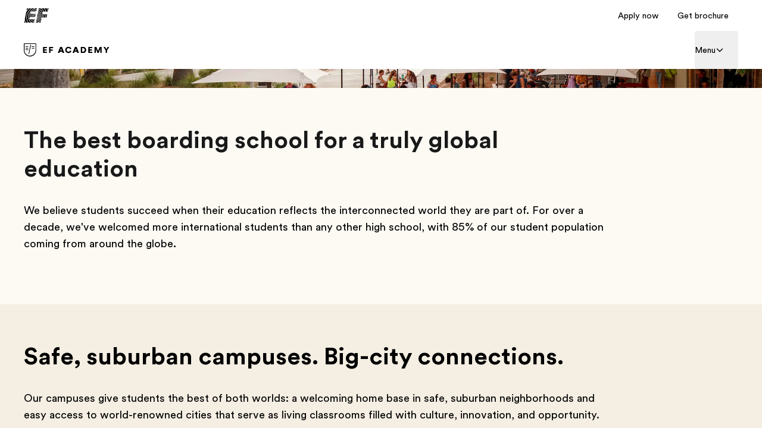

--- FILE ---
content_type: text/html; charset=utf-8
request_url: https://www.efacademy.org/en/
body_size: 94076
content:
<!DOCTYPE html><html lang="en"><head><meta charSet="utf-8"/><meta name="next-head" content="1"/><meta name="viewport" content="width=device-width"/><meta name="next-head" content="1"/><link rel="dns-prefetch" href="https://www.ef.com"/><meta name="next-head" content="1"/><link rel="preconnect" href="https://www.ef.com"/><meta name="next-head" content="1"/><link rel="dns-prefetch" href="https://www.googletagmanager.com"/><meta name="next-head" content="1"/><link rel="preconnect" href="https://www.googletagmanager.com"/><meta name="next-head" content="1"/><script type="text/javascript" src="https://www.ef.com/scripts/analytics/efanalyticstk.min.js" async=""></script><meta name="next-head" content="1"/><script>
            (function(w,d,s,l,i){w[l]=w[l]||[];w[l].push({'gtm.start':
            new Date().getTime(),event:'gtm.js'});var f=d.getElementsByTagName(s)[0],
            j=d.createElement(s),dl=l!='dataLayer'?'&l='+l:'';j.async=true;j.src=
            'https://www.googletagmanager.com/gtm.js?id='+i+dl;f.parentNode.insertBefore(j,f);
            })(window,document,'script','dataLayer','GTM-N23Z7SK')
          </script><meta name="next-head" content="1"/><title>International Boarding Schools - Oxford | New York | LA | EF Academy</title><meta name="next-head" content="1"/><meta name="robots" content="index,follow"/><meta name="next-head" content="1"/><meta name="description" content="EF Academy - A modern, international boarding school abroad. Three campuses, one transformative education with global curriculum, faculty, and students to prepare you for an international future."/><meta name="next-head" content="1"/><meta property="og:title" content="International Boarding Schools - Oxford | New York | LA | EF Academy"/><meta name="next-head" content="1"/><meta property="og:description" content="EF Academy - A modern, international boarding school abroad. Three campuses, one transformative education with global curriculum, faculty, and students to prepare you for an international future."/><meta name="next-head" content="1"/><meta property="og:url" content="https://www.efacademy.org/en//"/><meta name="next-head" content="1"/><meta property="og:type" content="website"/><meta name="next-head" content="1"/><meta property="og:image" content="https://a.storyblok.com/f/228269/1333x933/70d0b4607a/efa_home_pas.jpg/m/1200x630/smart/filters:format(jpeg)"/><meta name="next-head" content="1"/><meta property="og:image:type" content="image/jpeg"/><meta name="next-head" content="1"/><meta property="og:image:width" content="1200"/><meta name="next-head" content="1"/><meta property="og:image:height" content="630"/><meta name="next-head" content="1"/><meta property="og:locale" content="en"/><meta name="next-head" content="1"/><link rel="canonical" href="https://www.efacademy.org/en/"/><meta name="next-head" content="1"/><style>
          .hide-en {
            display: none !important;
          }
        </style><meta name="next-head" content="1"/><link rel="preload" as="image" imageSrcSet="https://a.storyblok.com/f/228269/7904x5492/4647edf01c/hipla_efpasadena_exterior_10_220926.jpg/m/991x0:6483x5492/640x640/filters:quality(70) 640w, https://a.storyblok.com/f/228269/7904x5492/4647edf01c/hipla_efpasadena_exterior_10_220926.jpg/m/991x0:6483x5492/750x750/filters:quality(70) 750w, https://a.storyblok.com/f/228269/7904x5492/4647edf01c/hipla_efpasadena_exterior_10_220926.jpg/m/0x1540:7904x5492/828x414/filters:quality(70) 828w, https://a.storyblok.com/f/228269/7904x5492/4647edf01c/hipla_efpasadena_exterior_10_220926.jpg/m/0x2218:7904x5055/1080x360/filters:quality(70) 1080w, https://a.storyblok.com/f/228269/7904x5492/4647edf01c/hipla_efpasadena_exterior_10_220926.jpg/m/0x2218:7904x5055/1200x400/filters:quality(70) 1200w, https://a.storyblok.com/f/228269/7904x5492/4647edf01c/hipla_efpasadena_exterior_10_220926.jpg/m/0x2218:7904x5055/1920x640/filters:quality(70) 1920w" imageSizes="100vw" fetchpriority="high"/><meta name="next-head" content="1"/><link rel="preload" as="image" imageSrcSet="https://a.storyblok.com/f/228269/458x506/1b3e0945fc/ef-in-box_v2.png/m/205x256/filters:quality(75) 256w, https://a.storyblok.com/f/228269/458x506/1b3e0945fc/ef-in-box_v2.png/m/307x384/filters:quality(75) 384w, https://a.storyblok.com/f/228269/458x506/1b3e0945fc/ef-in-box_v2.png/m/512x640/filters:quality(75) 640w, https://a.storyblok.com/f/228269/458x506/1b3e0945fc/ef-in-box_v2.png/m/600x750/filters:quality(75) 750w, https://a.storyblok.com/f/228269/458x506/1b3e0945fc/ef-in-box_v2.png/m/749x828/filters:quality(75) 828w, https://a.storyblok.com/f/228269/458x506/1b3e0945fc/ef-in-box_v2.png/m/864x1080/filters:quality(75) 1080w, https://a.storyblok.com/f/228269/458x506/1b3e0945fc/ef-in-box_v2.png/m/960x1200/filters:quality(75) 1200w, https://a.storyblok.com/f/228269/458x506/1b3e0945fc/ef-in-box_v2.png/m/1537x1920/filters:quality(75) 1920w" imageSizes="(min-width: 1024px) 44vw, (min-width: 768px) 33vw, 83vw" fetchpriority="high"/><link rel="shortcut icon" href="/favicon.ico?version=2" type="image/x-icon"/><link rel="icon" href="/favicon-32x32.png?version=2" sizes="32x32" type="image/png"/><link rel="icon" href="/favicon-96x96.png?version=2" sizes="96x96" type="image/png"/><link rel="icon" href="/favicon-144x144.png?version=2" sizes="144x144" type="image/png"/><link rel="apple-touch-icon" href="/apple-touch-icon.png?version=2"/><link rel="manifest" href="/site.webmanifest"/><link rel="preconnect" href="https://www.ef.com"/><style id="backpack-d9fbdb35-a592-48e6-8804-131c2988a233">:root{--card-box-shadow: var(--shadow-shadow-dark-m-15);--card-box-shadow-hover: var(--shadow-shadow-dark-l-15);--card-border-radius: var(--border-radius-xs);--card-background: var(--color-brand-white);--card-outline-color: var(--color-system-divider);--card-text-color: var(--color-system-text)}:root ._radius-xxs_8ga0q_10{--card-border-radius: var(--border-radius-xxs);--image-border-radius: calc(var(--card-border-radius) - 4px)}:root ._radius-xs_8ga0q_15{--card-border-radius: var(--border-radius-xs);--image-border-radius: calc(var(--card-border-radius) - 4px)}:root ._radius-s_8ga0q_20{--card-border-radius: var(--border-radius-s);--image-border-radius: calc(var(--card-border-radius) - 4px)}:root ._radius-m_8ga0q_25{--card-border-radius: var(--border-radius-l);--image-border-radius: calc(var(--card-border-radius) - 4px)}:root ._radius-none_8ga0q_30{--card-border-radius: 0;--image-border-radius: 0}._shadow-off_8ga0q_35{--card-box-shadow: none;--card-box-shadow-hover: none}._shadow-enabled_8ga0q_40,._shadow-deep_8ga0q_45{--card-box-shadow: 0 2px 8px 0 rgba(25, 25, 25, .15);--card-box-shadow-hover: 0 2px 16px 0 rgba(25, 25, 25, .1)}._cardTitle_8ga0q_50,._cardBody_8ga0q_51,._cardFooter_8ga0q_52{color:var(--card-text-color)}</style><style id="backpack-a101c3e6-4b71-4500-a22a-896eee4780e7">._sectionBgLayer_1yqd3_1{width:100%}._sectionBgLayerItem_1yqd3_5{height:100%}._sectionBgItem_1yqd3_9{grid-row:1;display:flex;flex-direction:column}._sectionBgLayerFlex_1yqd3_15{height:100%}</style><style id="backpack-33fcfb2e-a8af-4f0a-9800-2bf0a4c2e464">._surfaceCard_9p0lz_1{position:relative;display:flex;flex-direction:column;align-content:space-between;padding:var(--spacing-spacing-m);box-shadow:var(--card-box-shadow);transition:all var(--motion-system-duration-medium) var(--motion-system-easing-expressive);border-radius:var(--surface-border-radius)}._surfaceCard_9p0lz_1 .ef-image{--image-border-radius: var(--surface-border-radius)}._surfaceCard_9p0lz_1._focusRing_9p0lz_14{--focus-ring-radius: var(--surface-border-radius)}._surfaceCard_9p0lz_1._hasImage_9p0lz_17{padding:0}._surfaceCard_9p0lz_1._hasImage_9p0lz_17 ._cardContent_9p0lz_20{position:absolute;left:0;bottom:0;right:0;padding:var(--spacing-spacing-m);color:var(--color-brand-white)}._surfaceCard_9p0lz_1._outline_9p0lz_28,._surfaceCard_9p0lz_1._outline_9p0lz_28:hover{box-shadow:inset 0 0 0 1px var(--card-outline-color)}._surfaceCard_9p0lz_1:hover{box-shadow:var(--card-box-shadow-hover)}._surfaceCard_9p0lz_1:hover img{transform:scale(1.05)}._surfaceCard_9p0lz_1:hover .ef-arrow-right{animation:_bounceChevronRight_9p0lz_1 var(--animation-duration) var(--animation-ease) forwards}._surfaceCard_9p0lz_1:hover .ef-arrow-right .ef-arrow-right-chevron__top{animation:_bounceChevronRightTop_9p0lz_1 var(--animation-duration) var(--animation-ease) forwards}._surfaceCard_9p0lz_1:hover .ef-arrow-right .ef-arrow-right-chevron__bottom{animation:_bounceChevronRightBottom_9p0lz_1 var(--animation-duration) var(--animation-ease) forwards}._surfaceCard_9p0lz_1 a:focus-visible{outline:none!important;box-shadow:none!important}._surfaceCard_9p0lz_1 ._surfaceCardLink_9p0lz_53{display:flex;flex-direction:column;flex:1;outline:none}._surfaceCard_9p0lz_1 ._cardContent_9p0lz_20{height:100%}._surfaceCard_9p0lz_1 ._cardContent_9p0lz_20:has(>.sb-flex-group){display:flex}._surfaceCard_9p0lz_1 ._arrowCTA_9p0lz_65{display:flex;justify-content:space-between;align-items:center;width:100%}._surfaceCard_9p0lz_1 .ef-image{height:100%}._surfaceCard_9p0lz_1 .ef-image img{position:relative;transition:transform var(--motion-system-duration-medium) var(--motion-system-easing-expressive);transform:scale(1)}.col:has(>.sb-surface-card){display:flex;flex-direction:column}@keyframes _bounceChevronRight_9p0lz_1{0%{transform:translateZ(0)}to{transform:translate3d(8px,0,0)}}@keyframes _bounceChevronRightTop_9p0lz_1{to{transform:rotate(7deg)}}@keyframes _bounceChevronRightBottom_9p0lz_1{to{transform:rotate(-7deg)}}.col:has(>.sb-surface-card-stretch){display:flex;flex-direction:column}.col:has(>.sb-surface-card-stretch) .sb-surface-card-stretch{flex:1}button:has(>.ef-surface-card){width:100%}</style><style id="backpack-edbfe900-15d2-4a73-a581-1d55fa507856">@charset "UTF-8";._react-datepicker-wrapper_1g0qh_5{width:100%}._date_1g0qh_9>div{width:100%}._date_1g0qh_9._inverse_1g0qh_12{color:var(--color-brand-ink-black)}._ef-input-datetime-wrapper_1g0qh_16{width:100%;position:relative}._ef-input-datetime-icon_1g0qh_21{position:absolute;right:16px;top:calc(50% - 8px);color:var(--color-datepicker-icon, currentColor);pointer-events:none}._ef-input-w_1g0qh_28._-is-disabled_1g0qh_28 ._ef-input-datetime-icon_1g0qh_21{opacity:.4}[dir=rtl] ._ef-input-datetime-icon_1g0qh_21{right:initial;left:16px}._ef-input-datetime_1g0qh_16{--color-datepicker-panel-item-bg-selected: var( --color-system-primary-accessible );--color-datepicker-panel-item-text-selected: var( --color-system-on-primary-accessible );--color-datepicker-panel-item-bg-hover: var( --color-system-secondary-accessible );--color-datepicker-panel-item-text: var(--color-system-text);--color-datepicker-panel-item-text-secondary: var(--color-reference-gray-l75);--color-datepicker-panel-item-text-subtitle: #8c8c8c;font-family:EF Circular Latin,Helvetica,Open Sans,Gill Sans MT,Gill Sans,Corbel,Arial,sans-serif;display:flex;align-content:center;justify-content:space-around;flex-direction:column;flex:1;box-shadow:var(--shadow-shadow-dark-m-15);border:none;font-size:14px;z-index:1}._ef-input-datetime_1g0qh_16._-inline_1g0qh_61{box-shadow:none}._ef-input-datetime_1g0qh_16._-inline_1g0qh_61 .react-datepicker__month-container{margin:16px 0}._ef-input-datetime_1g0qh_16 .react-datepicker__day--in-selecting-range:hover,._ef-input-datetime_1g0qh_16 .react-datepicker__day--in-range:hover,._ef-input-datetime_1g0qh_16 .react-datepicker__month-text--selected:hover,._ef-input-datetime_1g0qh_16 .react-datepicker__month-text--in-selecting-range:hover,._ef-input-datetime_1g0qh_16 .react-datepicker__month-text--in-range:hover,._ef-input-datetime_1g0qh_16 .react-datepicker__quarter-text--selected:hover,._ef-input-datetime_1g0qh_16 .react-datepicker__quarter-text--in-selecting-range:hover,._ef-input-datetime_1g0qh_16 .react-datepicker__quarter-text--in-range:hover,._ef-input-datetime_1g0qh_16 .react-datepicker__year-text--selected:hover,._ef-input-datetime_1g0qh_16 .react-datepicker__year-text--in-selecting-range:hover,._ef-input-datetime_1g0qh_16 .react-datepicker__year-text--in-range:hover,._ef-input-datetime_1g0qh_16 .react-datepicker__day:hover,._ef-input-datetime_1g0qh_16 .react-datepicker__month-text:hover,._ef-input-datetime_1g0qh_16 .react-datepicker__quarter-text:hover,._ef-input-datetime_1g0qh_16 .react-datepicker__year-text:hover{background-color:var(--color-datepicker-panel-item-bg-hover)}._ef-input-datetime_1g0qh_16 .react-datepicker__day--keyboard-selected,._ef-input-datetime_1g0qh_16 .react-datepicker__month-text--keyboard-selected,._ef-input-datetime_1g0qh_16 .react-datepicker__quarter-text--keyboard-selected,._ef-input-datetime_1g0qh_16 .react-datepicker__year-text--keyboard-selected{background:#fff;color:var(--color-system-text)}._ef-input-datetime_1g0qh_16 .react-datepicker__day--keyboard-selected:focus-visible,._ef-input-datetime_1g0qh_16 .react-datepicker__month-text--keyboard-selected:focus-visible,._ef-input-datetime_1g0qh_16 .react-datepicker__quarter-text--keyboard-selected:focus-visible,._ef-input-datetime_1g0qh_16 .react-datepicker__year-text--keyboard-selected:focus-visible{border-radius:50px;outline:2px solid #fff;outline-offset:0}._ef-input-datetime_1g0qh_16 .react-datepicker__day--keyboard-selected:focus-visible:before,._ef-input-datetime_1g0qh_16 .react-datepicker__month-text--keyboard-selected:focus-visible:before,._ef-input-datetime_1g0qh_16 .react-datepicker__quarter-text--keyboard-selected:focus-visible:before,._ef-input-datetime_1g0qh_16 .react-datepicker__year-text--keyboard-selected:focus-visible:before{content:"";width:100%;height:100%;transform:translateZ(0);display:block;outline:2px solid var(--color-system-primary-accessible);border-radius:50px;outline-offset:0;position:absolute;z-index:0}._ef-input-datetime_1g0qh_16 .react-datepicker__day--selected,._ef-input-datetime_1g0qh_16 .react-datepicker__day--selected:hover,._ef-input-datetime_1g0qh_16 .react-datepicker__month--selected,._ef-input-datetime_1g0qh_16 .react-datepicker__month--selected:hover{background-color:var(--color-datepicker-panel-item-bg-selected);color:var(--color-datepicker-panel-item-text-selected);font-weight:700}._ef-input-datetime_1g0qh_16 .react-datepicker__month-container{display:flex;justify-content:space-around;align-content:flex-start;flex-wrap:wrap;margin:16px 8px;flex-direction:column;flex:1 1;position:relative;z-index:1;min-width:300px}._ef-input-datetime_1g0qh_16._-inline_1g0qh_61 ._ef-input-datetime_1g0qh_16 .react-datepicker__month-container{margin:16px 4px}@media screen and (min-width: 20em){._ef-input-datetime_1g0qh_16 .react-datepicker__month-container{margin:32px 24px 24px}}._ef-input-datetime_1g0qh_16 .react-datepicker__month-container .react-datepicker__header{background-color:transparent;padding:0;border:none;width:100%;flex:1;display:flex;flex-direction:column;line-height:1rem}._ef-input-datetime_1g0qh_16 .react-datepicker__month-container .react-datepicker__header .react-datepicker-year-header{margin-bottom:24px}._ef-input-datetime_1g0qh_16 .react-datepicker__month-container .react-datepicker__header .react-datepicker__current-month{font-size:14px}._ef-input-datetime_1g0qh_16 .react-datepicker__month-container .react-datepicker__header .react-datepicker__day-names{display:flex;align-content:center;justify-content:space-between;margin-top:10px}._ef-input-datetime_1g0qh_16 .react-datepicker__month-container .react-datepicker__header .react-datepicker__day-name{color:var(--color-datepicker-panel-item-text-secondary);font-size:12px;flex:0 0 24px;display:flex;justify-content:center;align-items:center;height:24px;width:24px;font-weight:400;margin:0 0 8px}@media screen and (min-width: 26.25em){._ef-input-datetime_1g0qh_16 .react-datepicker__month-container .react-datepicker__header .react-datepicker__day-name{font-size:14px;flex:0 0 32px;height:32px;width:32px;margin:4px}}@media screen and (min-width: 35em){._ef-input-datetime_1g0qh_16 .react-datepicker__month-container .react-datepicker__header .react-datepicker__day-name{flex:0 0 40px;height:40px;width:40px}}._ef-input-datetime_1g0qh_16 .react-datepicker__month-container .react-datepicker__month-wrapper{display:flex;justify-content:space-between}._ef-input-datetime_1g0qh_16 .react-datepicker__month-container .react-datepicker__month-wrapper .react-datepicker__month-text{flex:1 1 auto;margin:8px 0;padding:8px 12px;font-weight:400;font-size:12px;width:auto}@media screen and (min-width: 26.25em){._ef-input-datetime_1g0qh_16 .react-datepicker__month-container .react-datepicker__month-wrapper .react-datepicker__month-text{font-size:14px;margin:4px}}._ef-input-datetime_1g0qh_16 .react-datepicker__month-container .react-datepicker__month{flex:1;display:flex;flex-direction:column;justify-content:center;margin:0}._ef-input-datetime_1g0qh_16 .react-datepicker__month-container .react-datepicker__month .react-datepicker__monthPicker{margin-top:24px}._ef-input-datetime_1g0qh_16 .react-datepicker__month-container .react-datepicker__month .react-datepicker__week{flex:1;display:flex;align-items:center;justify-content:space-between}._ef-input-datetime_1g0qh_16 .react-datepicker__month-container .react-datepicker__month .react-datepicker__week .react-datepicker__day{flex:0 0 24px;display:flex;justify-content:center;align-items:center;border-radius:50%;transition:background-color .2s ease;height:24px;width:24px;margin:8px 0;font-size:12px;position:relative}@media screen and (min-width: 26.25em){._ef-input-datetime_1g0qh_16 .react-datepicker__month-container .react-datepicker__month .react-datepicker__week .react-datepicker__day{font-size:14px;flex:0 0 32px;height:32px;width:32px;margin:4px}}@media screen and (min-width: 35em){._ef-input-datetime_1g0qh_16 .react-datepicker__month-container .react-datepicker__month .react-datepicker__week .react-datepicker__day{flex:0 0 40px;height:40px;width:40px}}._ef-input-datetime_1g0qh_16 .react-datepicker__month-container .react-datepicker__month .react-datepicker__week .react-datepicker__day:focus-visible:not(.react-datepicker__day--keyboard-selected){border-radius:50px;outline:2px solid #fff;outline-offset:1px}._ef-input-datetime_1g0qh_16 .react-datepicker__month-container .react-datepicker__month .react-datepicker__week .react-datepicker__day:focus-visible:not(.react-datepicker__day--keyboard-selected):before{content:"";width:100%;height:100%;transform:translateZ(0);display:block;outline:2px solid var(--color-system-primary-accessible);border-radius:50px;outline-offset:3px;position:absolute;z-index:0}._ef-input-datetime_1g0qh_16 .react-datepicker__month-container .react-datepicker__month .react-datepicker__week .react-datepicker__day.react-datepicker__day--outside-month:not(.react-datepicker__day--today):not(.react-datepicker__day--selected){color:var(--color-datepicker-panel-item-text-secondary)}._ef-input-datetime_1g0qh_16 .react-datepicker__month-container .react-datepicker__month .react-datepicker__day--today:not(.react-datepicker__day--selected),._ef-input-datetime_1g0qh_16 .react-datepicker__month-container .react-datepicker__month .react-datepicker__day--today:not(.react-datepicker__day--selected).react-datepicker__day--disabled{font-weight:700;color:var(--color-datepicker-panel-item-text)}._ef-input-datetime_1g0qh_16 .react-datepicker__triangle{display:none}._ef-input-datetime_1g0qh_16 .react-datepicker__navigation{top:24px;z-index:2}._ef-input-datetime_1g0qh_16 .react-datepicker__navigation .react-datepicker__navigation--previous{left:24px}._ef-input-datetime_1g0qh_16 .react-datepicker__navigation .react-datepicker__navigation--next{right:24px}._ef-input-datetime_1g0qh_16 .react-datepicker__year-option .react-datepicker__navigation{top:4px}._ef-input-datetime-header_1g0qh_297{display:flex;justify-content:space-between;align-items:center}._ef-input-datetime-header__title_1g0qh_303{text-transform:capitalize;font-weight:700}._ef-input-datetime-header__subtitle_1g0qh_308{font-weight:400;color:var(--color-datepicker-panel-item-text-subtitle);display:block;margin-top:8px}._ef-input-datetime__button_1g0qh_315{position:relative;width:40px;height:40px;display:flex;align-items:center;justify-content:center;cursor:pointer}._ef-input-datetime__button_1g0qh_315:focus-visible{border-radius:100px;outline:2px solid #fff;outline-offset:1px}._ef-input-datetime__button_1g0qh_315:focus-visible:before{content:"";width:100%;height:100%;transform:translateZ(0);display:block;outline:2px solid var(--color-system-primary-accessible);border-radius:50px;outline-offset:3px;position:absolute;z-index:0}._ef-input-datetime-wrapper_1g0qh_16 .react-datepicker__portal{align-items:center}._ef-input-datetime-wrapper_1g0qh_16 .react-datepicker__portal>div{width:100%}._ef-input-datetime-wrapper_1g0qh_16 .react-datepicker__portal ._ef-input-datetime_1g0qh_16{box-shadow:none}._ef-input-datetime-wrapper_1g0qh_16 .react-datepicker__portal ._ef-input-modal_1g0qh_351{border-top-left-radius:16px;border-top-right-radius:16px;background:var(--color-system-background);overflow:hidden}._ef-input-datetime-wrapper_1g0qh_16 .react-datepicker__portal ._ef-input-modal__header_1g0qh_357{padding:16px;text-align:center;color:var(--color-brand-ink-black);border-bottom:1px solid rgba(25,25,25,.1)}._react-datepicker__tab-loop_1g0qh_364{flex:0 0 0}.react-datepicker__year-read-view--down-arrow,.react-datepicker__month-read-view--down-arrow,.react-datepicker__month-year-read-view--down-arrow,.react-datepicker__navigation-icon:before{border-color:#ccc;border-style:solid;border-width:3px 3px 0 0;content:"";display:block;height:9px;position:absolute;top:6px;width:9px}.react-datepicker-popper[data-placement^=top] .react-datepicker__triangle,.react-datepicker-popper[data-placement^=bottom] .react-datepicker__triangle{margin-left:-4px;position:absolute;width:0}.react-datepicker-popper[data-placement^=top] .react-datepicker__triangle:before,.react-datepicker-popper[data-placement^=bottom] .react-datepicker__triangle:before,.react-datepicker-popper[data-placement^=top] .react-datepicker__triangle:after,.react-datepicker-popper[data-placement^=bottom] .react-datepicker__triangle:after{box-sizing:content-box;position:absolute;border:8px solid transparent;height:0;width:1px;content:"";z-index:-1;left:-8px}.react-datepicker-popper[data-placement^=top] .react-datepicker__triangle:before,.react-datepicker-popper[data-placement^=bottom] .react-datepicker__triangle:before{border-bottom-color:#aeaeae}.react-datepicker-popper[data-placement^=bottom] .react-datepicker__triangle{top:0;margin-top:-8px}.react-datepicker-popper[data-placement^=bottom] .react-datepicker__triangle:before,.react-datepicker-popper[data-placement^=bottom] .react-datepicker__triangle:after{border-top:none;border-bottom-color:#f0f0f0}.react-datepicker-popper[data-placement^=bottom] .react-datepicker__triangle:after{top:0}.react-datepicker-popper[data-placement^=bottom] .react-datepicker__triangle:before{top:-1px;border-bottom-color:#aeaeae}.react-datepicker-popper[data-placement^=top] .react-datepicker__triangle{bottom:0;margin-bottom:-8px}.react-datepicker-popper[data-placement^=top] .react-datepicker__triangle:before,.react-datepicker-popper[data-placement^=top] .react-datepicker__triangle:after{border-bottom:none;border-top-color:#fff}.react-datepicker-popper[data-placement^=top] .react-datepicker__triangle:after{bottom:0}.react-datepicker-popper[data-placement^=top] .react-datepicker__triangle:before{bottom:-1px;border-top-color:#aeaeae}.react-datepicker-wrapper{display:inline-block;padding:0;border:0;width:100%}.react-datepicker{font-family:Helvetica Neue,helvetica,arial,sans-serif;font-size:.8rem;background-color:#fff;color:#000;border:1px solid #aeaeae;border-radius:.3rem;display:inline-block;position:relative}.react-datepicker--time-only .react-datepicker__triangle{left:35px}.react-datepicker--time-only .react-datepicker__time-container{border-left:0}.react-datepicker--time-only .react-datepicker__time,.react-datepicker--time-only .react-datepicker__time-box{border-bottom-left-radius:.3rem;border-bottom-right-radius:.3rem}.react-datepicker__triangle{position:absolute;left:50px}.react-datepicker-popper{z-index:1}.react-datepicker-popper[data-placement^=bottom]{padding-top:10px}.react-datepicker-popper[data-placement=bottom-end] .react-datepicker__triangle,.react-datepicker-popper[data-placement=top-end] .react-datepicker__triangle{left:auto;right:50px}.react-datepicker-popper[data-placement^=top]{padding-bottom:10px}.react-datepicker-popper[data-placement^=right]{padding-left:8px}.react-datepicker-popper[data-placement^=right] .react-datepicker__triangle{left:auto;right:42px}.react-datepicker-popper[data-placement^=left]{padding-right:8px}.react-datepicker-popper[data-placement^=left] .react-datepicker__triangle{left:42px;right:auto}.react-datepicker__header{text-align:center;background-color:#f0f0f0;border-bottom:1px solid #aeaeae;border-top-left-radius:.3rem;padding:8px 0;position:relative}.react-datepicker__header--time{padding-bottom:8px;padding-left:5px;padding-right:5px}.react-datepicker__header--time:not(.react-datepicker__header--time--only){border-top-left-radius:0}.react-datepicker__header:not(.react-datepicker__header--has-time-select){border-top-right-radius:.3rem}.react-datepicker__year-dropdown-container--select,.react-datepicker__month-dropdown-container--select,.react-datepicker__month-year-dropdown-container--select,.react-datepicker__year-dropdown-container--scroll,.react-datepicker__month-dropdown-container--scroll,.react-datepicker__month-year-dropdown-container--scroll{display:inline-block;margin:0 15px}.react-datepicker__current-month,.react-datepicker-time__header,.react-datepicker-year-header{margin-top:0;color:#000;font-weight:700;font-size:.944rem}.react-datepicker-time__header{text-overflow:ellipsis;white-space:nowrap;overflow:hidden}.react-datepicker__navigation{align-items:center;background:none;display:flex;justify-content:center;text-align:center;cursor:pointer;position:absolute;top:2px;padding:0;border:none;z-index:1;height:32px;width:32px;text-indent:-999em;overflow:hidden}.react-datepicker__navigation--previous{left:2px}.react-datepicker__navigation--next{right:2px}.react-datepicker__navigation--next--with-time:not(.react-datepicker__navigation--next--with-today-button){right:85px}.react-datepicker__navigation--years{position:relative;top:0;display:block;margin-left:auto;margin-right:auto}.react-datepicker__navigation--years-previous{top:4px}.react-datepicker__navigation--years-upcoming{top:-4px}.react-datepicker__navigation:hover *:before{border-color:#a6a6a6}.react-datepicker__navigation-icon{position:relative;top:-1px;font-size:20px;width:0}.react-datepicker__navigation-icon--next{left:-2px}.react-datepicker__navigation-icon--next:before{transform:rotate(45deg);left:-7px}.react-datepicker__navigation-icon--previous{right:-2px}.react-datepicker__navigation-icon--previous:before{transform:rotate(225deg);right:-7px}.react-datepicker__month-container{float:left}.react-datepicker__year{margin:.4rem;text-align:center}.react-datepicker__year-wrapper{display:flex;flex-wrap:wrap;max-width:180px}.react-datepicker__year .react-datepicker__year-text{display:inline-block;width:4rem;margin:2px}.react-datepicker__month{margin:.4rem;text-align:center}.react-datepicker__month .react-datepicker__month-text,.react-datepicker__month .react-datepicker__quarter-text{display:inline-block;width:4rem;margin:2px}.react-datepicker__input-time-container{clear:both;width:100%;float:left;margin:5px 0 10px 15px;text-align:left}.react-datepicker__input-time-container .react-datepicker-time__caption,.react-datepicker__input-time-container .react-datepicker-time__input-container{display:inline-block}.react-datepicker__input-time-container .react-datepicker-time__input-container .react-datepicker-time__input{display:inline-block;margin-left:10px}.react-datepicker__input-time-container .react-datepicker-time__input-container .react-datepicker-time__input input{width:auto}.react-datepicker__input-time-container .react-datepicker-time__input-container .react-datepicker-time__input input[type=time]::-webkit-inner-spin-button,.react-datepicker__input-time-container .react-datepicker-time__input-container .react-datepicker-time__input input[type=time]::-webkit-outer-spin-button{-webkit-appearance:none;margin:0}.react-datepicker__input-time-container .react-datepicker-time__input-container .react-datepicker-time__input input[type=time]{-moz-appearance:textfield}.react-datepicker__input-time-container .react-datepicker-time__input-container .react-datepicker-time__delimiter{margin-left:5px;display:inline-block}.react-datepicker__time-container{float:right;border-left:1px solid #aeaeae;width:85px}.react-datepicker__time-container--with-today-button{display:inline;border:1px solid #aeaeae;border-radius:.3rem;position:absolute;right:-87px;top:0}.react-datepicker__time-container .react-datepicker__time{position:relative;background:#fff;border-bottom-right-radius:.3rem}.react-datepicker__time-container .react-datepicker__time .react-datepicker__time-box{width:85px;overflow-x:hidden;margin:0 auto;text-align:center;border-bottom-right-radius:.3rem}.react-datepicker__time-container .react-datepicker__time .react-datepicker__time-box ul.react-datepicker__time-list{list-style:none;margin:0;height:calc(195px + .85rem);overflow-y:scroll;padding-right:0;padding-left:0;width:100%;box-sizing:content-box}.react-datepicker__time-container .react-datepicker__time .react-datepicker__time-box ul.react-datepicker__time-list li.react-datepicker__time-list-item{height:30px;padding:5px 10px;white-space:nowrap}.react-datepicker__time-container .react-datepicker__time .react-datepicker__time-box ul.react-datepicker__time-list li.react-datepicker__time-list-item:hover{cursor:pointer;background-color:#f0f0f0}.react-datepicker__time-container .react-datepicker__time .react-datepicker__time-box ul.react-datepicker__time-list li.react-datepicker__time-list-item--selected{background-color:#216ba5;color:#fff;font-weight:700}.react-datepicker__time-container .react-datepicker__time .react-datepicker__time-box ul.react-datepicker__time-list li.react-datepicker__time-list-item--selected:hover{background-color:#216ba5}.react-datepicker__time-container .react-datepicker__time .react-datepicker__time-box ul.react-datepicker__time-list li.react-datepicker__time-list-item--disabled{color:#ccc}.react-datepicker__time-container .react-datepicker__time .react-datepicker__time-box ul.react-datepicker__time-list li.react-datepicker__time-list-item--disabled:hover{cursor:default;background-color:transparent}.react-datepicker__week-number{color:#ccc;display:inline-block;width:1.7rem;line-height:1.7rem;text-align:center;margin:.166rem}.react-datepicker__week-number.react-datepicker__week-number--clickable{cursor:pointer}.react-datepicker__week-number.react-datepicker__week-number--clickable:hover{border-radius:.3rem;background-color:#f0f0f0}.react-datepicker__day-names,.react-datepicker__week{white-space:nowrap}.react-datepicker__day-names{margin-bottom:-8px}.react-datepicker__day-name,.react-datepicker__day,.react-datepicker__time-name{color:#000;display:inline-block;width:1.7rem;line-height:1.7rem;text-align:center;margin:.166rem}.react-datepicker__month--selected,.react-datepicker__month--in-selecting-range,.react-datepicker__month--in-range,.react-datepicker__quarter--selected,.react-datepicker__quarter--in-selecting-range,.react-datepicker__quarter--in-range{border-radius:.3rem;background-color:#216ba5;color:#fff}.react-datepicker__month--selected:hover,.react-datepicker__month--in-selecting-range:hover,.react-datepicker__month--in-range:hover,.react-datepicker__quarter--selected:hover,.react-datepicker__quarter--in-selecting-range:hover,.react-datepicker__quarter--in-range:hover{background-color:#1d5d90}.react-datepicker__month--disabled,.react-datepicker__quarter--disabled{color:#ccc;pointer-events:none}.react-datepicker__month--disabled:hover,.react-datepicker__quarter--disabled:hover{cursor:default;background-color:transparent}.react-datepicker__day,.react-datepicker__month-text,.react-datepicker__quarter-text,.react-datepicker__year-text{cursor:pointer}.react-datepicker__day:hover,.react-datepicker__month-text:hover,.react-datepicker__quarter-text:hover,.react-datepicker__year-text:hover{border-radius:.3rem;background-color:#f0f0f0}.react-datepicker__day--today,.react-datepicker__month-text--today,.react-datepicker__quarter-text--today,.react-datepicker__year-text--today{font-weight:700}.react-datepicker__day--highlighted,.react-datepicker__month-text--highlighted,.react-datepicker__quarter-text--highlighted,.react-datepicker__year-text--highlighted{border-radius:.3rem;background-color:#3dcc4a;color:#fff}.react-datepicker__day--highlighted:hover,.react-datepicker__month-text--highlighted:hover,.react-datepicker__quarter-text--highlighted:hover,.react-datepicker__year-text--highlighted:hover{background-color:#32be3f}.react-datepicker__day--highlighted-custom-1,.react-datepicker__month-text--highlighted-custom-1,.react-datepicker__quarter-text--highlighted-custom-1,.react-datepicker__year-text--highlighted-custom-1{color:#f0f}.react-datepicker__day--highlighted-custom-2,.react-datepicker__month-text--highlighted-custom-2,.react-datepicker__quarter-text--highlighted-custom-2,.react-datepicker__year-text--highlighted-custom-2{color:green}.react-datepicker__day--selected,.react-datepicker__day--in-selecting-range,.react-datepicker__day--in-range,.react-datepicker__month-text--selected,.react-datepicker__month-text--in-selecting-range,.react-datepicker__month-text--in-range,.react-datepicker__quarter-text--selected,.react-datepicker__quarter-text--in-selecting-range,.react-datepicker__quarter-text--in-range,.react-datepicker__year-text--selected,.react-datepicker__year-text--in-selecting-range,.react-datepicker__year-text--in-range{border-radius:.3rem;background-color:#216ba5;color:#fff}.react-datepicker__day--selected:hover,.react-datepicker__day--in-selecting-range:hover,.react-datepicker__day--in-range:hover,.react-datepicker__month-text--selected:hover,.react-datepicker__month-text--in-selecting-range:hover,.react-datepicker__month-text--in-range:hover,.react-datepicker__quarter-text--selected:hover,.react-datepicker__quarter-text--in-selecting-range:hover,.react-datepicker__quarter-text--in-range:hover,.react-datepicker__year-text--selected:hover,.react-datepicker__year-text--in-selecting-range:hover,.react-datepicker__year-text--in-range:hover{background-color:#1d5d90}.react-datepicker__day--keyboard-selected,.react-datepicker__month-text--keyboard-selected,.react-datepicker__quarter-text--keyboard-selected,.react-datepicker__year-text--keyboard-selected{border-radius:.3rem;background-color:#bad9f1;color:#000}.react-datepicker__day--keyboard-selected:hover,.react-datepicker__month-text--keyboard-selected:hover,.react-datepicker__quarter-text--keyboard-selected:hover,.react-datepicker__year-text--keyboard-selected:hover{background-color:#1d5d90}.react-datepicker__day--in-selecting-range:not(.react-datepicker__day--in-range,.react-datepicker__month-text--in-range,.react-datepicker__quarter-text--in-range,.react-datepicker__year-text--in-range),.react-datepicker__month-text--in-selecting-range:not(.react-datepicker__day--in-range,.react-datepicker__month-text--in-range,.react-datepicker__quarter-text--in-range,.react-datepicker__year-text--in-range),.react-datepicker__quarter-text--in-selecting-range:not(.react-datepicker__day--in-range,.react-datepicker__month-text--in-range,.react-datepicker__quarter-text--in-range,.react-datepicker__year-text--in-range),.react-datepicker__year-text--in-selecting-range:not(.react-datepicker__day--in-range,.react-datepicker__month-text--in-range,.react-datepicker__quarter-text--in-range,.react-datepicker__year-text--in-range){background-color:#216ba580}.react-datepicker__month--selecting-range .react-datepicker__day--in-range:not(.react-datepicker__day--in-selecting-range,.react-datepicker__month-text--in-selecting-range,.react-datepicker__quarter-text--in-selecting-range,.react-datepicker__year-text--in-selecting-range),.react-datepicker__month--selecting-range .react-datepicker__month-text--in-range:not(.react-datepicker__day--in-selecting-range,.react-datepicker__month-text--in-selecting-range,.react-datepicker__quarter-text--in-selecting-range,.react-datepicker__year-text--in-selecting-range),.react-datepicker__month--selecting-range .react-datepicker__quarter-text--in-range:not(.react-datepicker__day--in-selecting-range,.react-datepicker__month-text--in-selecting-range,.react-datepicker__quarter-text--in-selecting-range,.react-datepicker__year-text--in-selecting-range),.react-datepicker__month--selecting-range .react-datepicker__year-text--in-range:not(.react-datepicker__day--in-selecting-range,.react-datepicker__month-text--in-selecting-range,.react-datepicker__quarter-text--in-selecting-range,.react-datepicker__year-text--in-selecting-range){background-color:#f0f0f0;color:#000}.react-datepicker__day--disabled,.react-datepicker__month-text--disabled,.react-datepicker__quarter-text--disabled,.react-datepicker__year-text--disabled{cursor:default;color:#ccc}.react-datepicker__day--disabled:hover,.react-datepicker__month-text--disabled:hover,.react-datepicker__quarter-text--disabled:hover,.react-datepicker__year-text--disabled:hover{background-color:transparent}.react-datepicker__month-text.react-datepicker__month--selected:hover,.react-datepicker__month-text.react-datepicker__month--in-range:hover,.react-datepicker__month-text.react-datepicker__quarter--selected:hover,.react-datepicker__month-text.react-datepicker__quarter--in-range:hover,.react-datepicker__quarter-text.react-datepicker__month--selected:hover,.react-datepicker__quarter-text.react-datepicker__month--in-range:hover,.react-datepicker__quarter-text.react-datepicker__quarter--selected:hover,.react-datepicker__quarter-text.react-datepicker__quarter--in-range:hover{background-color:#216ba5}.react-datepicker__month-text:hover,.react-datepicker__quarter-text:hover{background-color:#f0f0f0}.react-datepicker__input-container{position:relative;display:inline-block;width:100%}.react-datepicker__input-container .react-datepicker__calendar-icon{position:absolute;padding:.5rem}.react-datepicker__view-calendar-icon input{padding:6px 10px 5px 25px}.react-datepicker__year-read-view,.react-datepicker__month-read-view,.react-datepicker__month-year-read-view{border:1px solid transparent;border-radius:.3rem;position:relative}.react-datepicker__year-read-view:hover,.react-datepicker__month-read-view:hover,.react-datepicker__month-year-read-view:hover{cursor:pointer}.react-datepicker__year-read-view:hover .react-datepicker__year-read-view--down-arrow,.react-datepicker__year-read-view:hover .react-datepicker__month-read-view--down-arrow,.react-datepicker__month-read-view:hover .react-datepicker__year-read-view--down-arrow,.react-datepicker__month-read-view:hover .react-datepicker__month-read-view--down-arrow,.react-datepicker__month-year-read-view:hover .react-datepicker__year-read-view--down-arrow,.react-datepicker__month-year-read-view:hover .react-datepicker__month-read-view--down-arrow{border-top-color:#b3b3b3}.react-datepicker__year-read-view--down-arrow,.react-datepicker__month-read-view--down-arrow,.react-datepicker__month-year-read-view--down-arrow{transform:rotate(135deg);right:-16px;top:0}.react-datepicker__year-dropdown,.react-datepicker__month-dropdown,.react-datepicker__month-year-dropdown{background-color:#f0f0f0;position:absolute;width:50%;left:25%;top:30px;z-index:1;text-align:center;border-radius:.3rem;border:1px solid #aeaeae}.react-datepicker__year-dropdown:hover,.react-datepicker__month-dropdown:hover,.react-datepicker__month-year-dropdown:hover{cursor:pointer}.react-datepicker__year-dropdown--scrollable,.react-datepicker__month-dropdown--scrollable,.react-datepicker__month-year-dropdown--scrollable{height:150px;overflow-y:scroll}.react-datepicker__year-option,.react-datepicker__month-option,.react-datepicker__month-year-option{line-height:20px;width:100%;display:block;margin-left:auto;margin-right:auto}.react-datepicker__year-option:first-of-type,.react-datepicker__month-option:first-of-type,.react-datepicker__month-year-option:first-of-type{border-top-left-radius:.3rem;border-top-right-radius:.3rem}.react-datepicker__year-option:last-of-type,.react-datepicker__month-option:last-of-type,.react-datepicker__month-year-option:last-of-type{-webkit-user-select:none;-moz-user-select:none;-ms-user-select:none;user-select:none;border-bottom-left-radius:.3rem;border-bottom-right-radius:.3rem}.react-datepicker__year-option:hover,.react-datepicker__month-option:hover,.react-datepicker__month-year-option:hover{background-color:#ccc}.react-datepicker__year-option:hover .react-datepicker__navigation--years-upcoming,.react-datepicker__month-option:hover .react-datepicker__navigation--years-upcoming,.react-datepicker__month-year-option:hover .react-datepicker__navigation--years-upcoming{border-bottom-color:#b3b3b3}.react-datepicker__year-option:hover .react-datepicker__navigation--years-previous,.react-datepicker__month-option:hover .react-datepicker__navigation--years-previous,.react-datepicker__month-year-option:hover .react-datepicker__navigation--years-previous{border-top-color:#b3b3b3}.react-datepicker__year-option--selected,.react-datepicker__month-option--selected,.react-datepicker__month-year-option--selected{position:absolute;left:15px}.react-datepicker__close-icon{cursor:pointer;background-color:transparent;border:0;outline:0;padding:0 6px 0 0;position:absolute;top:0;right:0;height:100%;display:table-cell;vertical-align:middle}.react-datepicker__close-icon:after{cursor:pointer;background-color:#216ba5;color:#fff;border-radius:50%;height:16px;width:16px;padding:2px;font-size:12px;line-height:1;text-align:center;display:table-cell;vertical-align:middle;content:"×"}.react-datepicker__today-button{background:#f0f0f0;border-top:1px solid #aeaeae;cursor:pointer;text-align:center;font-weight:700;padding:5px 0;clear:left}.react-datepicker__portal{position:fixed;width:100vw;height:100vh;background-color:#000c;left:0;top:0;justify-content:center;align-items:center;display:flex;z-index:2147483647}.react-datepicker__portal .react-datepicker__day-name,.react-datepicker__portal .react-datepicker__day,.react-datepicker__portal .react-datepicker__time-name{width:3rem;line-height:3rem}@media (max-width: 400px),(max-height: 550px){.react-datepicker__portal .react-datepicker__day-name,.react-datepicker__portal .react-datepicker__day,.react-datepicker__portal .react-datepicker__time-name{width:2rem;line-height:2rem}}.react-datepicker__portal .react-datepicker__current-month,.react-datepicker__portal .react-datepicker-time__header{font-size:1.44rem}.react-datepicker__children-container{width:13.8rem;margin:.4rem;padding-right:.2rem;padding-left:.2rem;height:auto}.react-datepicker__aria-live{position:absolute;clip-path:circle(0);border:0;height:1px;margin:-1px;overflow:hidden;padding:0;width:1px;white-space:nowrap}.react-datepicker__calendar-icon{width:1em;height:1em;vertical-align:-.125em}</style><style id="backpack-ccf86e16-459c-46aa-8a5b-98a22398320c">@charset "UTF-8";._skeleton_1t3ld_2{display:block;background-color:var(--skeleton-background-color, var(--color-reference-gray-l85));height:auto;margin-top:0;margin-bottom:0;border-radius:var(--skeleton-border-radius, 4px)}._skeleton_1t3ld_2>*{visibility:hidden}._skeleton_1t3ld_2._animate_1t3ld_13{animation:_pulseAnimation_1t3ld_1 var(--motion-system-easing-expressive) 2s infinite}._skeleton_1t3ld_2._text_1t3ld_16{transform-origin:0 55%;transform:scaleY(.6)}._skeleton_1t3ld_2._text_1t3ld_16:empty:before{content:" "}._skeleton_1t3ld_2._circular_1t3ld_23{border-radius:50%}@keyframes _pulseAnimation_1t3ld_1{0%{opacity:.7}50%{opacity:.3}to{opacity:.7}}</style><style id="backpack-13a85676-e6b4-43bc-8d5f-4e388e32267f">._contentCard_1oc6o_1{display:flex;flex-direction:column;padding:8px;position:relative;background:var(--card-background);box-shadow:var(--card-box-shadow);transition:all var(--motion-system-duration-medium) var(--motion-system-easing-expressive);border-radius:var(--card-border-radius);--image-border-radius: var(--border-radius-xxs);width:100%}._contentCard_1oc6o_1 img{position:relative;transition:transform var(--motion-system-duration-medium) var(--motion-system-easing-expressive);transform:scale(1)}._contentCard_1oc6o_1 a{text-decoration:none;outline:none}._contentCard_1oc6o_1._outline_1oc6o_22,._contentCard_1oc6o_1._outline_1oc6o_22:hover{box-shadow:inset 0 0 0 1px var(--card-outline-color)}._contentCard_1oc6o_1 ._customLink_1oc6o_28._horizontal_1oc6o_28{display:flex;flex-direction:row;align-items:center;height:100%}._contentCard_1oc6o_1:hover{box-shadow:var(--card-box-shadow-hover)}._contentCard_1oc6o_1:hover img{transform:scale(1.05)}._contentCard_1oc6o_1 p{text-decoration:none}._contentCard_1oc6o_1 ._arrow_1oc6o_43{color:var(--card-text-color);z-index:10;margin-right:8px;display:flex;align-items:center}._contentCard_1oc6o_1 ._arrow_1oc6o_43 svg{--animation-duration: var(--motion-system-duration-medium);--animation-ease: var(--motion-system-easing-expressive)}._contentCard_1oc6o_1 ._cardTitleWrapper_1oc6o_54{display:flex;justify-content:space-between;flex-direction:row}._contentCard_1oc6o_1 ._contentCardTitle_1oc6o_59{margin:0}._contentCard_1oc6o_1 ._linkContainer_1oc6o_62{display:flex;align-items:center;justify-content:space-between;margin-bottom:8px}._contentCard_1oc6o_1 ._cardBody_1oc6o_68{margin-top:8px}._contentCard_1oc6o_1 ._cardHead_1oc6o_71{position:relative;width:100%;flex:1;overflow:hidden;border-radius:var(--image-border-radius)}._contentCard_1oc6o_1 ._cardTextContent_1oc6o_78{flex:1;padding:32px 24px 24px}._contentCard_1oc6o_1 ._cardTextContent_1oc6o_78._horizontal_1oc6o_28{display:flex;padding-left:0;padding-right:0;height:fit-content}._contentCard_1oc6o_1 ._cardTextContent_1oc6o_78 ._cardTextContentInner_1oc6o_88{width:100%}._contentCard_1oc6o_1 ._cardTextContent_1oc6o_78 ._cardTextContentInner_1oc6o_88 ._headerItemLeft_1oc6o_91,._contentCard_1oc6o_1 ._cardTextContent_1oc6o_78 ._cardTextContentInner_1oc6o_88 ._headerItemRight_1oc6o_92{position:absolute;z-index:2;cursor:pointer}._contentCard_1oc6o_1 ._cardTextContent_1oc6o_78 ._cardTextContentInner_1oc6o_88 ._headerItemLeft_1oc6o_91{left:var(--spacing-spacing-s);top:var(--spacing-spacing-s)}._contentCard_1oc6o_1 ._cardTextContent_1oc6o_78 ._cardTextContentInner_1oc6o_88 ._headerItemRight_1oc6o_92{right:var(--spacing-spacing-s);top:var(--spacing-spacing-s)}._contentCard_1oc6o_1 ._cardTextContent_1oc6o_78 ._cardTextContentInner_1oc6o_88 a{color:inherit;text-decoration:none}._contentCard_1oc6o_1 ._cardTextContent_1oc6o_78 ._cardTextContentInner_1oc6o_88._horizontal_1oc6o_28{margin-inline:24px}._contentCard_1oc6o_1 ._cardTextContent_1oc6o_78 ._cardTextContentInner_1oc6o_88._horizontal_1oc6o_28 ._headerItemsContainer_1oc6o_112{display:flex;justify-content:space-between;width:100%;margin-bottom:var(--spacing-spacing-s)}._contentCard_1oc6o_1 ._cardTextContent_1oc6o_78 ._cardTextContentInner_1oc6o_88._horizontal_1oc6o_28 ._headerItemsContainer_1oc6o_112 ._headerItemLeft_1oc6o_91{position:relative;margin-inline-end:auto;left:0;top:0}._contentCard_1oc6o_1 ._cardTextContent_1oc6o_78 ._cardTextContentInner_1oc6o_88._horizontal_1oc6o_28 ._headerItemsContainer_1oc6o_112 ._headerItemRight_1oc6o_92{position:relative;margin-inline-start:auto;right:0;top:0}._contentCard_1oc6o_1 ._cardFooter_1oc6o_130{position:relative;display:flex;justify-content:space-between;align-items:center;flex:1;margin-top:var(--spacing-spacing-s);color:var(--card-text-color)}._contentCard_1oc6o_1 ._cardFooter_1oc6o_130._horizontal_1oc6o_28{display:flex;padding-left:0;padding-right:0}.col:has(.sb-content-card-stretch){display:flex;flex-direction:column}.col:has(>.ef-content-card) .sb-content-card-stretch{flex:1}</style><style id="backpack-b9ae85b8-8ade-4b60-a245-c02ddcaebb3b">._cardImage_1r4y5_1 img{width:100%;height:100%}</style><style id="themeStyles">:root:root{--color-link: hsla(0, 0%, 10%, 0.8); --color-text: #191919; --link-visited: #E07677; --color-link-bg: hsl(198, 100%, 95%); --color-primary: #003C64; --color-ui-accent: hsl(209, 100%, 44%); --color-ui-border: hsla(0, 0%, 10%, 0.2); --ef-link-visited: #E07677; --link-text-color: #0075E1; --color-text-light: #009EEB; --footer-link-color: #FFFFFF; --header-link-color: #191919; --link-active-color: #0075E1; --brand-link-visited: #E07677; --ef-link-text-color: #3B6388; --link-visited-color: #7C5979; --link-underline-color: #0075E1; --brand-link-text-color: #3B6388; --color-link-text-color: #565abd; --color-ui-border-light: hsla(0, 0%, 100%, 0.5); --footer-menu-item-color: #FFFFFF; --footer-menu-link-color: #FFFFFF; --header-link-text-color: red; --header-menu-item-color: #191919; --header-menu-link-color: rgba(0, 0, 0, 0.6); --ef-link-underline-color: #3B6388; --footer-menu-title-color: #FFFFFF; --header-menu-title-color: #191919; --header-link-active-color: #191919; --brand-link-underline-color: #FF329B; --header-link-underline-color: #191919; --header-menu-link-text-color: green; --footer-menu-item-active-color: #FFFFFF; --header-menu-item-active-color: #191919; --header-menu-link-active-color: rgba(0, 0, 0, 0.6); --footer-menu-title-active-color: #FFFFFF; --header-menu-title-active-color: #191919; --footer-menu-item-underline-color: #FFFFFF; --header-menu-item-underline-color: #191919; --header-menu-link-underline-color: rgba(25, 25, 25, 0.3); --color-component-button-primary-bg: #003C64; --footer-menu-title-underline-color: #F7F7F7; --header-menu-title-underline-color: #191919; --color-component-button-primary-text: #fff; --color-component-button-secondary-text: #191919}</style><link rel="preconnect" as="style" href="https://www.ef.com/"/><link rel="preconnect" as="font" crossorigin="anonymous" href="https://www.ef.com/"/><style>@font-face{font-family:'EF Circular VF';src:url('https://www.ef.com/assetscdn/ef-global/fonts/v1.9.2/variable/EF-Circular-VF-Dia.woff2') format('woff2');unicode-range:U+00C0,U+00C1,U+00C2,U+00C3,U+00C4,U+00C5,U+00C6,U+00C7,U+00C8,U+00C9,U+00CA,U+00CB,U+00CC,U+00CD,U+00CE,U+00CF,U+00D1,U+00D2,U+00D3,U+00D4,U+00D5,U+00D6,U+00D9,U+00DA,U+00DB,U+00DC,U+00DD,U+00E0,U+00E1,U+00E2,U+00E3,U+00E4,U+00E5,U+00E6,U+00E7,U+00E8,U+00E9,U+00EA,U+00EB,U+00EC,U+00ED,U+00EE,U+00EF,U+00F1,U+00F2,U+00F3,U+00F4,U+00F5,U+00F6,U+00F9,U+00FA,U+00FB,U+00FC,U+00FD,U+00FF,U+0100,U+0101,U+010C,U+010D,U+0147,U+0148,U+014D,U+0158,U+0159,U+0160,U+0161,U+0164,U+016F,U+0170,U+0171,U+0178,U+017D,U+017E,U+0401,U+0407,U+0451,U+0457;font-weight:100 900;font-style:normal;font-display:swap}@font-face{font-family:'EF Circular VF';src:url('https://www.ef.com/assetscdn/ef-global/fonts/v1.9.2/variable/EF-Circular-Italic-VF-Extended.woff2') format('woff2');unicode-range:U+00D0,U+00D8,U+00DE,U+00DF,U+00F0,U+00F7,U+00F8,U+00FE,U+0102,U+0103,U+0104,U+0105,U+0106,U+0107,U+0108,U+0109,U+010A,U+010B,U+010E,U+010F,U+0110,U+0111,U+0112,U+0113,U+0114,U+0115,U+0116,U+0117,U+0118,U+0119,U+011A,U+011B,U+011C,U+011D,U+011E,U+011F,U+0120,U+0121,U+0122,U+0123,U+0124,U+0125,U+0126,U+0127,U+0128,U+0129,U+012A,U+012B,U+012C,U+012D,U+012E,U+012F,U+0130,U+0131,U+0132,U+0133,U+0134,U+0135,U+0136,U+0137,U+0138,U+0139,U+013A,U+013B,U+013C,U+013D,U+013E,U+013F,U+0140,U+0141,U+0142,U+0143,U+0144,U+0145,U+0146,U+0149,U+014A,U+014B,U+014C,U+014E,U+014F,U+0150,U+0151,U+0152,U+0153,U+0154,U+0155,U+0156,U+0157,U+015A,U+015B,U+015C,U+015D,U+015E,U+015F,U+0162,U+0163,U+0165,U+0166,U+0167,U+0168,U+0169,U+016A,U+016B,U+016C,U+016D,U+016E,U+0172,U+0173,U+0174,U+0175,U+0176,U+0177,U+0179,U+017A,U+017B,U+017C,U+018F,U+01B5,U+01B6,U+01C4,U+01C5,U+01C6,U+01F1,U+01F2,U+01F3,U+01FA,U+01FB,U+01FC,U+01FD,U+01FE,U+01FF,U+0218,U+0219,U+021A,U+021B,U+0237,U+0259,U+1E80,U+1E81,U+1E82,U+1E83,U+1E84,U+1E85,U+1E8A,U+1E8B,U+1EF2,U+1EF3,U+2007,U+2008,U+200B,U+F4D2,U+F4D3;font-weight:100 900;font-style:italic;font-display:swap}@font-face{font-family:'EF Circular VF';src:url('https://www.ef.com/assetscdn/ef-global/fonts/v1.9.2/variable/EF-Circular-Italic-VF-Latin.woff2') format('woff2');unicode-range:U+0020,U+0021,U+0022,U+0023,U+0024,U+0025,U+0026,U+0027,U+0028,U+0029,U+002A,U+002B,U+002C,U+002D,U+002E,U+002F,U+0030,U+0031,U+0032,U+0033,U+0034,U+0035,U+0036,U+0037,U+0038,U+0039,U+003A,U+003B,U+003C,U+003D,U+003E,U+003F,U+0040,U+0041,U+0042,U+0043,U+0044,U+0045,U+0046,U+0047,U+0048,U+0049,U+004A,U+004B,U+004C,U+004D,U+004E,U+004F,U+0050,U+0051,U+0052,U+0053,U+0054,U+0055,U+0056,U+0057,U+0058,U+0059,U+005A,U+005B,U+005C,U+005D,U+005E,U+005F,U+0060,U+0061,U+0062,U+0063,U+0064,U+0065,U+0066,U+0067,U+0068,U+0069,U+006A,U+006B,U+006C,U+006D,U+006E,U+006F,U+0070,U+0071,U+0072,U+0073,U+0074,U+0075,U+0076,U+0077,U+0078,U+0079,U+007A,U+007B,U+007C,U+007D;font-weight:100 900;font-style:italic;font-display:swap}@font-face{font-family:'EF Circular VF';src:url('https://www.ef.com/assetscdn/ef-global/fonts/v1.9.2/variable/EF-Circular-VF-Cyrillic.woff2') format('woff2');unicode-range:U+0400,U+0401,U+0402,U+0403,U+0404,U+0405,U+0406,U+0407,U+0408,U+0409,U+040A,U+040B,U+040C,U+040D,U+040E,U+040F,U+0410,U+0411,U+0412,U+0413,U+0414,U+0415,U+0416,U+0417,U+0418,U+0419,U+041A,U+041B,U+041C,U+041D,U+041E,U+041F,U+0420,U+0421,U+0422,U+0423,U+0424,U+0425,U+0426,U+0427,U+0428,U+0429,U+042A,U+042B,U+042C,U+042D,U+042E,U+042F,U+0430,U+0431,U+0432,U+0433,U+0434,U+0435,U+0436,U+0437,U+0438,U+0439,U+043A,U+043B,U+043C,U+043D,U+043E,U+043F,U+0440,U+0441,U+0442,U+0443,U+0444,U+0445,U+0446,U+0447,U+0448,U+0449,U+044A,U+044B,U+044C,U+044D,U+044E,U+044F,U+0450,U+0451,U+0452,U+0453,U+0454,U+0455,U+0456,U+0457,U+0458,U+0459,U+045A,U+045B,U+045C,U+045D,U+045E,U+045F,U+0462,U+0463,U+0472,U+0473,U+0474,U+0475,U+0490,U+0491,U+0492,U+0493,U+049A,U+049B,U+04A2,U+04A3,U+04AE,U+04AF,U+04B0,U+04B1,U+04B2,U+04B3,U+04BA,U+04BB,U+04D8,U+04D9,U+04E8,U+04E9;font-weight:100 900;font-style:normal;font-display:swap}@font-face{font-family:'EF Circular VF';src:url('https://www.ef.com/assetscdn/ef-global/fonts/v1.9.2/variable/EF-Circular-Italic-VF-Utilities.woff2') format('woff2');unicode-range:U+007E,U+00A0,U+00A1,U+00A2,U+00A3,U+00A4,U+00A5,U+00A6,U+00A7,U+00A8,U+00A9,U+00AA,U+00AB,U+00AC,U+00AD,U+00AE,U+00AF,U+00B0,U+00B1,U+00B2,U+00B3,U+00B4,U+00B5,U+00B6,U+00B7,U+00B8,U+00B9,U+00BA,U+00BB,U+00BC,U+00BD,U+00BE,U+00BF,U+00D7,U+02BB,U+02BC,U+02C6,U+02C7,U+02C9,U+02D8,U+02D9,U+02DA,U+02DB,U+02DC,U+02DD,U+0394,U+03A9,U+03BC,U+03C0,U+2013,U+2014,U+2018,U+2019,U+201A,U+201C,U+201D,U+201E,U+2020,U+2022,U+2026,U+2030,U+2039,U+203A,U+2042,U+2044,U+2051,U+2070,U+2074,U+2075,U+2076,U+2077,U+2078,U+2079,U+2080,U+2081,U+2082,U+2083,U+2084,U+2085,U+2086,U+2087,U+2088,U+2089,U+20AC,U+20B4,U+20B8,U+20BD,U+2113,U+2116,U+2122,U+2126,U+2160,U+2161,U+2162,U+2163,U+2164,U+2165,U+2166,U+2167,U+2168,U+2169,U+216C,U+216D,U+216E,U+216F,U+2190,U+2191,U+2192,U+2193,U+2196,U+2197,U+2198,U+2199,U+21A9,U+21B0,U+21B1,U+21B2,U+21B3,U+21B4,U+21B5,U+21C6,U+2202,U+2206,U+220F,U+2211,U+2212,U+2215,U+2219,U+221A,U+221E,U+222B,U+2248,U+2260,U+2264,U+2265,U+22C5,U+24C5,U+25A0,U+25A1,U+25AF,U+25B2,U+25B3,U+25CA,U+25CB,U+25CF,U+262E,U+2713,U+2715,U+2780,U+2781,U+2782,U+2783,U+2784,U+2785,U+2786,U+2787,U+2788,U+E000,U+E002;font-weight:100 900;font-style:italic;font-display:swap}@font-face{font-family:'EF Circular VF';src:url('https://www.ef.com/assetscdn/ef-global/fonts/v1.9.2/variable/EF-Circular-VF-Utilities.woff2') format('woff2');unicode-range:U+007E,U+00A0,U+00A1,U+00A2,U+00A3,U+00A4,U+00A5,U+00A6,U+00A7,U+00A8,U+00A9,U+00AA,U+00AB,U+00AC,U+00AD,U+00AE,U+00AF,U+00B0,U+00B1,U+00B2,U+00B3,U+00B4,U+00B5,U+00B6,U+00B7,U+00B8,U+00B9,U+00BA,U+00BB,U+00BC,U+00BD,U+00BE,U+00BF,U+00D7,U+02BB,U+02BC,U+02C6,U+02C7,U+02C9,U+02D8,U+02D9,U+02DA,U+02DB,U+02DC,U+02DD,U+0394,U+03A9,U+03BC,U+03C0,U+2013,U+2014,U+2018,U+2019,U+201A,U+201C,U+201D,U+201E,U+2020,U+2022,U+2026,U+2030,U+2039,U+203A,U+2042,U+2044,U+2051,U+2070,U+2074,U+2075,U+2076,U+2077,U+2078,U+2079,U+2080,U+2081,U+2082,U+2083,U+2084,U+2085,U+2086,U+2087,U+2088,U+2089,U+20AC,U+20B4,U+20B8,U+20BD,U+2113,U+2116,U+2122,U+2126,U+2160,U+2161,U+2162,U+2163,U+2164,U+2165,U+2166,U+2167,U+2168,U+2169,U+216C,U+216D,U+216E,U+216F,U+2190,U+2191,U+2192,U+2193,U+2196,U+2197,U+2198,U+2199,U+21A9,U+21B0,U+21B1,U+21B2,U+21B3,U+21B4,U+21B5,U+21C6,U+2202,U+2206,U+220F,U+2211,U+2212,U+2215,U+2219,U+221A,U+221E,U+222B,U+2248,U+2260,U+2264,U+2265,U+22C5,U+24C5,U+25A0,U+25A1,U+25AF,U+25B2,U+25B3,U+25CA,U+25CB,U+25CF,U+262E,U+2713,U+2715,U+2780,U+2781,U+2782,U+2783,U+2784,U+2785,U+2786,U+2787,U+2788,U+E000,U+E002;font-weight:100 900;font-style:normal;font-display:swap}@font-face{font-family:'EF Circular VF';src:url('https://www.ef.com/assetscdn/ef-global/fonts/v1.9.2/variable/EF-Circular-VF-Extended.woff2') format('woff2');unicode-range:U+00D0,U+00D8,U+00DE,U+00DF,U+00F0,U+00F7,U+00F8,U+00FE,U+0102,U+0103,U+0104,U+0105,U+0106,U+0107,U+0108,U+0109,U+010A,U+010B,U+010E,U+010F,U+0110,U+0111,U+0112,U+0113,U+0114,U+0115,U+0116,U+0117,U+0118,U+0119,U+011A,U+011B,U+011C,U+011D,U+011E,U+011F,U+0120,U+0121,U+0122,U+0123,U+0124,U+0125,U+0126,U+0127,U+0128,U+0129,U+012A,U+012B,U+012C,U+012D,U+012E,U+012F,U+0130,U+0131,U+0132,U+0133,U+0134,U+0135,U+0136,U+0137,U+0138,U+0139,U+013A,U+013B,U+013C,U+013D,U+013E,U+013F,U+0140,U+0141,U+0142,U+0143,U+0144,U+0145,U+0146,U+0149,U+014A,U+014B,U+014C,U+014E,U+014F,U+0150,U+0151,U+0152,U+0153,U+0154,U+0155,U+0156,U+0157,U+015A,U+015B,U+015C,U+015D,U+015E,U+015F,U+0162,U+0163,U+0165,U+0166,U+0167,U+0168,U+0169,U+016A,U+016B,U+016C,U+016D,U+016E,U+0172,U+0173,U+0174,U+0175,U+0176,U+0177,U+0179,U+017A,U+017B,U+017C,U+018F,U+01B5,U+01B6,U+01C4,U+01C5,U+01C6,U+01F1,U+01F2,U+01F3,U+01FA,U+01FB,U+01FC,U+01FD,U+01FE,U+01FF,U+0218,U+0219,U+021A,U+021B,U+0237,U+0259,U+1E80,U+1E81,U+1E82,U+1E83,U+1E84,U+1E85,U+1E8A,U+1E8B,U+1EF2,U+1EF3,U+2007,U+2008,U+200B,U+F4D2,U+F4D3;font-weight:100 900;font-style:normal;font-display:swap}@font-face{font-family:'EF Circular VF';src:url('https://www.ef.com/assetscdn/ef-global/fonts/v1.9.2/variable/EF-Circular-VF-Latin.woff2') format('woff2');unicode-range:U+0020,U+0021,U+0022,U+0023,U+0024,U+0025,U+0026,U+0027,U+0028,U+0029,U+002A,U+002B,U+002C,U+002D,U+002E,U+002F,U+0030,U+0031,U+0032,U+0033,U+0034,U+0035,U+0036,U+0037,U+0038,U+0039,U+003A,U+003B,U+003C,U+003D,U+003E,U+003F,U+0040,U+0041,U+0042,U+0043,U+0044,U+0045,U+0046,U+0047,U+0048,U+0049,U+004A,U+004B,U+004C,U+004D,U+004E,U+004F,U+0050,U+0051,U+0052,U+0053,U+0054,U+0055,U+0056,U+0057,U+0058,U+0059,U+005A,U+005B,U+005C,U+005D,U+005E,U+005F,U+0060,U+0061,U+0062,U+0063,U+0064,U+0065,U+0066,U+0067,U+0068,U+0069,U+006A,U+006B,U+006C,U+006D,U+006E,U+006F,U+0070,U+0071,U+0072,U+0073,U+0074,U+0075,U+0076,U+0077,U+0078,U+0079,U+007A,U+007B,U+007C,U+007D;font-weight:100 900;font-style:normal;font-display:swap}@font-face{font-family:'EF Circular VF';src:url('https://www.ef.com/assetscdn/ef-global/fonts/v1.9.2/variable/EF-Circular-Italic-VF-Cyrillic.woff2') format('woff2');unicode-range:U+0400,U+0401,U+0402,U+0403,U+0404,U+0405,U+0406,U+0407,U+0408,U+0409,U+040A,U+040B,U+040C,U+040D,U+040E,U+040F,U+0410,U+0411,U+0412,U+0413,U+0414,U+0415,U+0416,U+0417,U+0418,U+0419,U+041A,U+041B,U+041C,U+041D,U+041E,U+041F,U+0420,U+0421,U+0422,U+0423,U+0424,U+0425,U+0426,U+0427,U+0428,U+0429,U+042A,U+042B,U+042C,U+042D,U+042E,U+042F,U+0430,U+0431,U+0432,U+0433,U+0434,U+0435,U+0436,U+0437,U+0438,U+0439,U+043A,U+043B,U+043C,U+043D,U+043E,U+043F,U+0440,U+0441,U+0442,U+0443,U+0444,U+0445,U+0446,U+0447,U+0448,U+0449,U+044A,U+044B,U+044C,U+044D,U+044E,U+044F,U+0450,U+0451,U+0452,U+0453,U+0454,U+0455,U+0456,U+0457,U+0458,U+0459,U+045A,U+045B,U+045C,U+045D,U+045E,U+045F,U+0462,U+0463,U+0472,U+0473,U+0474,U+0475,U+0490,U+0491,U+0492,U+0493,U+049A,U+049B,U+04A2,U+04A3,U+04AE,U+04AF,U+04B0,U+04B1,U+04B2,U+04B3,U+04BA,U+04BB,U+04D8,U+04D9,U+04E8,U+04E9;font-weight:100 900;font-style:italic;font-display:swap}@font-face{font-family:'EF Circular VF';src:url('https://www.ef.com/assetscdn/ef-global/fonts/v1.9.2/variable/EF-Circular-Italic-VF-Dia.woff2') format('woff2');unicode-range:U+00C0,U+00C1,U+00C2,U+00C3,U+00C4,U+00C5,U+00C6,U+00C7,U+00C8,U+00C9,U+00CA,U+00CB,U+00CC,U+00CD,U+00CE,U+00CF,U+00D1,U+00D2,U+00D3,U+00D4,U+00D5,U+00D6,U+00D9,U+00DA,U+00DB,U+00DC,U+00DD,U+00E0,U+00E1,U+00E2,U+00E3,U+00E4,U+00E5,U+00E6,U+00E7,U+00E8,U+00E9,U+00EA,U+00EB,U+00EC,U+00ED,U+00EE,U+00EF,U+00F1,U+00F2,U+00F3,U+00F4,U+00F5,U+00F6,U+00F9,U+00FA,U+00FB,U+00FC,U+00FD,U+00FF,U+0100,U+0101,U+010C,U+010D,U+0147,U+0148,U+014D,U+0158,U+0159,U+0160,U+0161,U+0164,U+016F,U+0170,U+0171,U+0178,U+017D,U+017E,U+0401,U+0407,U+0451,U+0457;font-weight:100 900;font-style:italic;font-display:swap}</style><style>html, body { font-family: EF Circular VF, Helvetica, Open Sans, Gill Sans MT, Gill Sans, Corbel, Arial, sans-serif; }</style><link rel="preload" href="/_next/static/css/86ab681644565069.css" as="style"/><link rel="stylesheet" href="/_next/static/css/86ab681644565069.css" data-n-g=""/><link rel="preload" href="/_next/static/css/ee787c33f657cbe1.css" as="style"/><link rel="stylesheet" href="/_next/static/css/ee787c33f657cbe1.css" data-n-p=""/><link rel="preload" href="/_next/static/css/b16b8d67b552476b.css" as="style"/><link rel="stylesheet" href="/_next/static/css/b16b8d67b552476b.css"/><noscript data-n-css=""></noscript><script defer="" nomodule="" src="/_next/static/chunks/polyfills-42372ed130431b0a.js"></script><script defer="" src="/_next/static/chunks/5748.b752107985f059ae.js"></script><script defer="" src="/_next/static/chunks/4591.5e94b08313f7da70.js"></script><script defer="" src="/_next/static/chunks/5749.ab4dccdc846a51f1.js"></script><script defer="" src="/_next/static/chunks/7941.1b4a2e3b72ee3db9.js"></script><script defer="" src="/_next/static/chunks/2966.159aa0c7a9c6b3c3.js"></script><script src="/_next/static/chunks/webpack-35127e84905768c8.js" defer=""></script><script src="/_next/static/chunks/framework-945b357d4a851f4b.js" defer=""></script><script src="/_next/static/chunks/main-f20264319815df6a.js" defer=""></script><script src="/_next/static/chunks/pages/_app-207671d05a2d039c.js" defer=""></script><script src="/_next/static/chunks/pages/%5B%5B...slug%5D%5D-3da9ec7eca1926fc.js" defer=""></script><script src="/_next/static/GJKtF5fQx0tn4kNfUHlfR/_buildManifest.js" defer=""></script><script src="/_next/static/GJKtF5fQx0tn4kNfUHlfR/_ssgManifest.js" defer=""></script></head><body class="overwrite-status-overlay"><div id="__next"><div class="_layout_layout__EYIob"><main><header><div class="Header_desktopHeader__5kdAT"><div class="ef-grid grid grid-cols-sm md:grid-cols-md lg:grid-cols-lg xl:grid-cols-xl xxl:grid-cols-xxl gap-x-s md:gap-x-m Header_padding__AOBNS"><div class="ef-grid-item col col-start-col-1-start col-end-col-12-end"><div><div class="Header_globalHeader__vF1b5"><div class="Header_globalLogo__lc1gB"><a target="_blank" href="https://www.ef.com"><svg xmlns="http://www.w3.org/2000/svg" viewBox="0 0 82 48" class="ef-svg ef-logo" fill="currentColor" height="24" width="42"><path d="M9.68.07 8 8.41A55.82 55.82 0 0 1 14.72.07zm2.39 17.45A33.14 33.14 0 0 0 9.08 31a26.43 26.43 0 0 0 1.8 9.73 24.32 24.32 0 0 0 4.34 7.12h8.25a18.84 18.84 0 0 1-3.19-2.6A22.28 22.28 0 0 1 14 27.16 29.22 29.22 0 0 1 17 17a37.28 37.28 0 0 1 7-9.68A35.12 35.12 0 0 1 33.43.44l.77-.37h-8a44.6 44.6 0 0 0-5.17 4.49 43.6 43.6 0 0 0-9 13z"></path><path d="M22.62 11.17h4l.65-.67a27 27 0 0 1 15.08-7.92l.51-2.51h-4.4a33.06 33.06 0 0 0-13.35 8.32q-1.34 1.35-2.5 2.78zm25.13 19.91c2.8-2.83 4.34-6.09 4.34-9.18a8.7 8.7 0 0 0-2.57-6.23 7.86 7.86 0 0 0-2.82-1.83l-.54 2.67a6.32 6.32 0 0 1 1.44 1.09 7.24 7.24 0 0 1 2 5.77 10 10 0 0 1-3 6.16A11.74 11.74 0 0 1 43 32l-.51 2.5a14.69 14.69 0 0 0 5.23-3.45z"></path><path d="M53.66 21.9c0 3.51-1.7 7.17-4.8 10.3a16.09 16.09 0 0 1-6.7 4.13l-.6 2.93a19.94 19.94 0 0 0 8.85-5.34c6.81-6.88 7.84-16.22 2.4-21.73a11 11 0 0 0-5.17-2.94l-.62 3a9.43 9.43 0 0 1 3.61 2.26 10.25 10.25 0 0 1 3 7.35z"></path><path d="M48.06 23.25a5.68 5.68 0 0 0-1.56-4.53 4.84 4.84 0 0 0-.67-.56l-2.41 11.9a10.14 10.14 0 0 0 2.13-1.65 8.41 8.41 0 0 0 2.51-5.17zM2.72 44.33a31.43 31.43 0 0 1-1.24-3.82L0 47.84h4.37a30.79 30.79 0 0 1-1.65-3.51zM7.51 31a34.75 34.75 0 0 1 3.13-14.12A45.25 45.25 0 0 1 20 3.44 46.37 46.37 0 0 1 23.66.07h-6.72l-.8.8A52.66 52.66 0 0 0 7 13.08L2.3 36.49a30.69 30.69 0 0 0 1.88 7.26 29.57 29.57 0 0 0 2 4.1h7a25.91 25.91 0 0 1-3.76-6.55A28 28 0 0 1 7.51 31zm13.18-2.42v.68h3.54a15.71 15.71 0 0 1-.09-1.65A19 19 0 0 1 26.92 18h-3.34a21.91 21.91 0 0 0-2.89 10.59zM36.53 18h-2.88A13.39 13.39 0 0 0 30 26.75a9.52 9.52 0 0 0 .33 2.51h2.78a7.32 7.32 0 0 1-.77-3.26 10.35 10.35 0 0 1 3.23-7.18 11.71 11.71 0 0 1 1-.87zm-10.81 9.61a14.56 14.56 0 0 0 .1 1.65h2.87a11.16 11.16 0 0 1-.28-2.51 13.28 13.28 0 0 1 1.17-5.36 16.17 16.17 0 0 1 2-3.4h-2.81a17.67 17.67 0 0 0-3.05 9.62z"></path><path d="M51.52 35a21.23 21.23 0 0 1-10.31 6l-.64 3.16a25.93 25.93 0 0 0 13.11-7.21 26.29 26.29 0 0 0 7.6-14.41 19.17 19.17 0 0 0 .2-2.71v-.63a15.87 15.87 0 0 0-4.72-10.85 14.89 14.89 0 0 0-8.1-4.16L48 7.7a12.63 12.63 0 0 1 6 3.37c6.07 6.14 5 16.45-2.4 24z"></path><path d="M57.86 7.23a17.62 17.62 0 0 1 4.42 7.34l.07.24.74-3.64h2.09a20 20 0 0 0-4.46-6.82A18.27 18.27 0 0 0 54.07.07H49.5L49 2.64a18 18 0 0 1 2.18.53 16.14 16.14 0 0 1 6.71 4.06zm8.99 3.94h5.32A25 25 0 0 0 66.26.07h-8.53a19.39 19.39 0 0 1 4.1 3.16 21.54 21.54 0 0 1 5 7.94zm-25.5-3.62L42 4.24a25.55 25.55 0 0 0-13.16 6.93h4.27a20.16 20.16 0 0 1 8.22-3.62zM41 9.23a18.22 18.22 0 0 0-5 1.94h4.59L41 9.23zM15.6 27.31a20.73 20.73 0 0 0 5.77 16.82 17.65 17.65 0 0 0 5.4 3.71h6.38l.4-2a16.73 16.73 0 0 1-12.69-9.38h-3.71l1.43-7.25h.55v-.68A23.21 23.21 0 0 1 21.8 18h-.92l1.25-6.21a30.18 30.18 0 0 0-6.53 15.52z"></path><path d="M35.48 36.52h-6.07a11.93 11.93 0 0 0 5.47 2.95l.6-2.93zM34.56 41a13.48 13.48 0 0 1-6.62-3.73c-.25-.25-.48-.5-.7-.77h-4.61a15.13 15.13 0 0 0 11.25 7.82l.68-3.32zm21.1 6.84 1.07-5.27A33.8 33.8 0 0 1 49 47.84zm10.9-28.04H63a20.37 20.37 0 0 1-.21 2.94A25.09 25.09 0 0 1 60 31.07h3.51a28.74 28.74 0 0 0 2.9-9.38c.08-.63.13-1.26.15-1.89zM75.72.07h-7.37a26.64 26.64 0 0 1 5.44 11.1h5.7a31.78 31.78 0 0 0-1.86-7.11 30.26 30.26 0 0 0-1.91-4zm1.8 0a32.46 32.46 0 0 1 2.93 7.79L82 .07zM72.87 19.8h-4.75c0 .69-.08 1.38-.17 2.08a30.07 30.07 0 0 1-2.71 9.19h4.83a35 35 0 0 0 2.71-10.18c0-.36.07-.72.09-1.09zm1.46 1.25a36.41 36.41 0 0 1-2.57 10h3.61l2.25-11.25h-3.18c0 .42-.06.84-.1 1.25zm-34.1 24.74-.41 2h5.26a32 32 0 0 0 11.72-7.47l.49-.51 1.3-6.42a31.64 31.64 0 0 1-3.8 4.61 27.36 27.36 0 0 1-14.56 7.76zM36.68 20a8.77 8.77 0 0 0-2.77 6 5.5 5.5 0 0 0 1 3.22h1.67l2.17-10.88a9.94 9.94 0 0 0-2 1.6z"></path></svg></a></div><div class="Header_productHeaderMain__CtUWA"><div class="ef-flex relative flex w-full bg-flex-group-bg text-system-text sb-flex-group flex-row items-center justify-center gap-s" style="--gap-space-s:var(--spacing-spacing-s);--gap-space-md:var(--spacing-spacing-s);--gap-space-lg:var(--spacing-spacing-s);--gap-space-xl:var(--spacing-spacing-s);--gap-space-2xl:var(--spacing-spacing-s)"><div class="ef-flex-item grid sb-flex-group-item md:flex-grow md:flex-shrink flex-grow flex-shrink-0 sb-flex-group-item" style="width:100%"><div class="ef-button-group flex flex-wrap items-center gap-s [&amp;&gt;.ef-button:not(.ef-button-round)]:grow justify-center sb-button-group"><a role="button" href="/en/shared/how-to-apply/" target="" aria-disabled="false" tabindex="0" class="ef-button ef-button-secondary relative z-10 inline-flex max-w-full cursor-pointer appearance-none items-center justify-center rounded-full border-none text-base no-underline outline-none [--button-scale-pressed:1] disabled:cursor-not-allowed text-button-secondary-text px-4 py-1.5 leading-none hit-area-small hover:cursor-pointer hover:[--button-scale-pressed:1.05] sb-button"><span class="ef-button-bg absolute bottom-0 left-0 top-0 block h-full w-full rounded-[inherit] motion-safe:transition-[transform] motion-safe:animation-duration-system-short motion-safe:animation-ease-system-easing-standard bg-button-secondary-bg shadow-border shadow-button-secondary-border motion-safe:scale-[--button-scale-pressed]"></span><span class="pointer-events-none isolate z-20 flex max-w-full select-none flex-row items-center justify-center gap-xs whitespace-nowrap md:mx-auto [&amp;&gt;svg]:h-[var(--icon-size,16px)] [&amp;&gt;svg]:w-[var(--icon-size,16px)] [&amp;&gt;svg]:flex-none text-ui-label-small"><span class="sb-text-button">Apply now</span></span></a><a role="button" href="/en/forms/download-brochure/" target="" aria-disabled="false" tabindex="0" aria-label="" aria-labelledby="" class="ef-button ef-button-primary relative z-10 inline-flex max-w-full cursor-pointer appearance-none items-center justify-center rounded-full border-none text-base no-underline outline-none [--button-scale-pressed:1] disabled:cursor-not-allowed text-button-primary-text px-4 py-1.5 leading-none hit-area-small hover:cursor-pointer hover:[--button-scale-pressed:1.05] sb-button"><span class="ef-button-bg absolute bottom-0 left-0 top-0 block h-full w-full rounded-[inherit] motion-safe:transition-[transform] motion-safe:animation-duration-system-short motion-safe:animation-ease-system-easing-standard bg-button-primary-bg motion-safe:scale-[--button-scale-pressed]"></span><span class="pointer-events-none isolate z-20 flex max-w-full select-none flex-row items-center justify-center gap-xs whitespace-nowrap md:mx-auto [&amp;&gt;svg]:h-[var(--icon-size,16px)] [&amp;&gt;svg]:w-[var(--icon-size,16px)] [&amp;&gt;svg]:flex-none text-ui-label-small"><span class="sb-text-button">Get brochure</span></span></a></div></div><div class="ef-flex-item grid sb-flex-group-item flex-grow flex-shrink sb-flex-group-item"></div></div></div></div></div></div></div><div class="Header_productSticky__r5NYq"><hr class="ef-divider bg-system-divider absolute overflow-hidden z-[999] Header_divider__FOULC" style="width:100%;height:1px"/><header class="ef-backpack-header group/root max-lg:has-[[data-menu-open=true]]:pt-[--header-height]" style="--offset-top:52px;--header-height:64px" data-visible="true" data-position="relative" data-version="2.21.2"><div class="ef-header-wrapper left-0 right-0 top-0 z-30 flex max-h-screen flex-col opacity-1 relative translate-y-0 animate-none transition-none"><div class="ef-header bg-header-nav-surface z-20 flex max-h-screen w-full flex-col"><div class="gap-s flex flex-row items-center justify-between h-xxl relative xl:max-w-[1200px] lg:max-w-[960px] w-full lg:mx-auto px-m lg:px-0" data-clicksubregion="site-header"><div class="ef-header-headings relative mr-auto flex h-full items-center rtl:ml-auto rtl:mr-0"><div class="motion-safe:duration-system-medium z-10 motion-safe:transition-all motion-safe:ease-in-out opacity-1 motion-safe:delay-system-short cursor-pointer"><a id="/en/" class="ef-product-logo rounded-xxs relative flex h-full flex-1 flex-col justify-center" tabindex="0" role="link" aria-hidden="false" href="/en/"><div class="grid items-center min-w-36 min-h-16"><svg viewBox="0 0 202 32" xmlns="http://www.w3.org/2000/svg" class="ef-svg ef-logo" fill="currentColor"><path d="M45.129 23.373V8.653h9.328v3.101h-6.04v2.804h5.474v2.884h-5.473v2.831h6.066V23.4l-9.355-.027Zm14.477 0V8.653h9.516v3.128h-6.227v3.127h5.472v2.993h-5.445v5.5l-3.316-.028Zm30.921-2.993H84.84l-1.051 2.993h-3.451l5.553-14.72h3.802l5.472 14.72H91.58l-1.052-2.992Zm-4.61-2.992h3.586l-1.78-5.122-1.806 5.122Z"></path><path d="M90.527 20.38H84.84l-1.051 2.993h-3.451l5.553-14.72h3.802l5.472 14.72H91.58l-1.052-2.992Zm-4.61-2.992h3.586l-1.78-5.122-1.806 5.122Zm11.701-1.348c-.108-4.151 3.181-7.575 7.305-7.683h.297c4.421 0 6.389 2.858 6.847 4.96l-3.1.971c-.189-1.051-1.159-2.777-3.774-2.777-1.968 0-4.206 1.402-4.206 4.503-.107 2.291 1.672 4.259 3.963 4.367h.27a3.723 3.723 0 0 0 3.828-2.777l3.127.89c-.458 2.022-2.399 5.149-6.982 5.149a7.413 7.413 0 0 1-7.656-7.171c.08-.108.08-.27.08-.432Zm27.605 4.34h-5.688l-1.051 2.993h-3.451l5.553-14.72h3.802l5.472 14.72h-3.585l-1.052-2.992Zm-4.61-2.992h3.586l-1.779-5.122-1.807 5.122Z"></path><path d="M125.223 20.38h-5.688l-1.051 2.993h-3.451l5.553-14.72h3.802l5.472 14.72h-3.585l-1.052-2.992Zm-4.61-2.992h3.586l-1.779-5.122-1.807 5.122Zm13.668 5.985V8.653h5.338c4.421 0 7.387 2.831 7.387 7.387 0 4.556-2.966 7.36-7.414 7.36l-5.311-.027Zm5.23-3.1c2.265 0 4.125-1.267 4.125-4.26 0-2.992-1.86-4.286-4.125-4.286h-1.914v8.546h1.914Zm12.455 3.1V8.653h9.328v3.101h-6.039v2.804h5.473v2.884h-5.473v2.831h6.066V23.4l-9.355-.027Zm28.199 0v-9.759l-3.828 9.76h-2.669l-3.855-9.652v9.651h-3.127V8.653h4.286l4.044 9.922 3.828-9.948h4.502v14.72l-3.181.026Zm7.629-14.719h3.856l3.019 5.445 3.073-5.445h3.667l-5.203 8.573v6.146h-3.289v-6.146l-5.123-8.573ZM14.53 32C6.525 32 0 25.503 0 17.47V0h29.061v17.47C29.035 25.502 22.538 32 14.531 32ZM1.538 1.537v15.96c.215 7.17 6.227 12.805 13.398 12.589a12.987 12.987 0 0 0 12.59-12.59V1.536H1.537Z"></path><path d="M10.406 7.387H4.071v1.51h6.335v-1.51Zm0 3.801H4.071v1.51h6.335v-1.51Zm0 3.828H4.071v1.51h6.335v-1.51ZM24.99 7.387h-6.335v1.51h6.336v-1.51Zm0 3.801h-6.335v1.51h6.336v-1.51Zm-9.489-7.764-4.583 22.51h1.564l4.556-22.51H15.5Z"></path></svg></div></a></div><div class="ef-menu-back-button absolute top-0 flex h-full items-center lg:hidden"><button tabindex="-1" aria-hidden="true" class="ef-button ef-button-link relative inline-flex max-w-full cursor-pointer appearance-none items-center justify-center rounded-full border-none text-base no-underline outline-none [--button-scale-pressed:1] disabled:cursor-not-allowed [--color-component-button-secondary-text:var(--header-nav-on-surface,var(--color-brand-ink-black))] [--color-component-button-primary-bg:var(--header-primary,var(--color-system-primary-accessible))] [--color-component-button-secondary-border:var(--header-nav-on-surface,var(--color-brand-ink-black))] !rounded-xxs px-4 py-1.5 leading-none hit-area-small text-[--color-component-button-link-text,var(--color-brand-ink-black)] hover:cursor-pointer hover:[--button-scale-pressed:1.05] max-h-xxl translate-x-l rtl:-translate-x-l motion-safe:duration-system-medium h-fit opacity-0 outline-0 motion-safe:transition-all motion-safe:ease-in-out pointer-events-none z-0" aria-disabled="false"><span class="ef-button-bg absolute bottom-0 left-0 top-0 block h-full w-full rounded-[inherit] motion-safe:animation-duration-system-short motion-safe:animation-ease-system-easing-standard bg-button-link-bg motion-safe:transition-[opacity,background-color,transform] motion-safe:animation-duration-system-short hover:bg-brand-ink-black/15 motion-safe:scale-[--button-scale-pressed]"></span><span class="pointer-events-none isolate z-20 flex max-w-full select-none flex-row items-center justify-center gap-xs whitespace-nowrap md:mx-auto [&amp;&gt;svg]:h-[var(--icon-size,16px)] [&amp;&gt;svg]:w-[var(--icon-size,16px)] [&amp;&gt;svg]:flex-none text-ui-label-small"><svg xmlns="http://www.w3.org/2000/svg" width="1em" height="1em" fill="currentColor" viewBox="0 0 256 256" class="rtl:rotate-180"><path d="M165.66,202.34a8,8,0,0,1-11.32,11.32l-80-80a8,8,0,0,1,0-11.32l80-80a8,8,0,0,1,11.32,11.32L91.31,128Z"></path></svg><span class="text-ui-label-small">Back</span></span></button></div></div><nav class="ef-nav-list flex h-full min-h-[44px] flex-col justify-end max-lg:hidden" data-clicksubregion="site-menu"><ul class="h-full w-full flex-1 justify-start lg:flex lg:flex-row"><li class="ef-nav-item list-none"><div class="ef-menu-trigger group/nav-menu-trigger pointer-events-none h-full lg:pointer-events-auto relative"><button class="ef-nav-folder-button group/nav-link rounded-xxs text-header-nav-on-surface group flex h-full cursor-pointer items-center outline-0 pr-m group-data-[variant=&quot;extended&quot;]/root:pb-xxs rtl:pl-m group-first/nav-link:rtl:pl-m group-first/nav-link:pl-0 group-last/nav-link:pr-0 rtl:pr-0 group-last/nav-link:rtl:pl-0" aria-expanded="false" aria-haspopup="true" aria-controls="menu_menu" data-react-aria-pressable="true"><span class="ef-link-content group-has-[[data-active=true]]/nav-menu-trigger:[.ef-nav-folder-button_&amp;]:after:bg-header-primary after:-bottom-xs after:animate-link-underline group-data-[active=true]/nav-link:after:bg-header-primary relative after:absolute after:left-0 after:right-0 after:hidden after:h-[3px] after:bg-current after:content-[&#x27;&#x27;] group-hover:after:block group-data-[active=true]/nav-link:after:block group-has-[[data-active=true]]/nav-menu-trigger:[.ef-nav-folder-button_&amp;]:after:block ef-nav-item-content gap-xxs text-ui-label-small text-header-nav-on-surface group-data-[active=true]/nav-link:text-ui-label-small-bold group-has-[[data-active=true]]/nav-menu-trigger:text-ui-label-small-bold flex items-center"><span class="line-clamp-2 select-none text-left">Menu</span><svg class="ef-animated-chevron h-[1em] w-[1em] origin-center stroke-current stroke-2 [stroke-linejoin:round] motion-safe:transition-transform text-header-nav-on-surface" version="1.1" viewBox="0 0 24 24" xmlns="http://www.w3.org/2000/svg" preserveAspectRatio="xMidYMid" aria-hidden="true"><g class="origin-center motion-safe:transition-transform motion-safe:duration-system-medium motion-safe:ease-system-easing-expressive translate-y-[19%] rotate-45"><line x1="1" y1="12" x2="12" y2="12" stroke="currentColor" stroke-linecap="round" stroke-linejoin="round" stroke-width="2.3"></line></g><g class="origin-center motion-safe:transition-transform motion-safe:duration-system-medium motion-safe:ease-system-easing-expressive translate-y-[19%] -rotate-45"><line x1="12" y1="12" x2="23" y2="12" stroke="currentColor" stroke-linecap="round" stroke-linejoin="round" stroke-width="2.3"></line></g></svg></span></button><div id="menu_menu" class="ef-desktop-menu xl:max-w-[1200px] lg:max-w-[960px] lg:mx-auto px-m lg:px-0 pt-xxs animation-duration-system-short animation-ease-system-easing-expressive motion-safe:animate-in motion-safe:animate-from-opacity-0 absolute left-0 top-full z-20 max-lg:hidden rtl:right-0 hidden w-fit" role="menu"><div class="-ml-l -mr-l rounded-xs shadow-dark-m-25 before:right-l before:rounded-t-xs before:h-s before:from-brand-white after:right-l after:rounded-b-xs after:h-s after:from-brand-white relative flex h-full min-h-fit flex-col overflow-hidden bg-white before:pointer-events-none before:absolute before:left-0 before:top-0 before:z-10 before:bg-gradient-to-b after:pointer-events-none after:absolute after:bottom-0 after:left-0 after:z-10 after:bg-gradient-to-t"><div class="gap-s px-l pt-s flex max-h-[70vh] flex-1 flex-col overflow-y-auto"><span data-focus-scope-start="true" hidden=""></span><div class="ef-sub-menu-nav w-fit"><ul class="ef-sub-menu-group content-start main-menu-group lg:pb-s flex w-fit flex-row gap-6"><li class="category-menu-item mb-m lg:mb-0 flex min-w-[192px] flex-col last:mb-0" role="group"><div class="h-xxl px-xs relative flex flex-col justify-end lg:px-0"><div class=""><div class="ef-menu-category-item-content gap-xs py-s flex flex-row items-center"><span class="text-brand-ink-black text-ui-label-large-bold lg:text-ui-label-small-bold">Choose Campus</span></div></div><div class="mb-xxs bg-reference-gray-l85 lg:mb-xs min-h-[1px] overflow-hidden lg:mx-0"></div></div><ul class="ef-sub-menu-group content-start lg:flex lg:flex-col" style="--menu-rows:1"><li class="ef-menu-item list-none"><div class="ef-nav-menu-item group relative flex h-full max-h-xxl w-full cursor-pointer items-center outline-none" data-active="false"><a id="/pasadena/" class="relative flex min-h-xl w-full items-center justify-between gap-xs rounded-xs px-xs py-3 outline-none before:absolute before:-start-s before:hidden before:h-full before:w-[6px] before:bg-system-primary-accessible group-hover:bg-reference-gray-l95 group-active:bg-reference-gray-l85 lg:-ms-xs lg:h-fit lg:min-h-[unset] lg:py-xs lg:ps-0 lg:motion-safe:ms-0 rtl:before:-right-s" role="menuitem" aria-label="Pasadena" href="/en/pasadena/"><div class="ef-nav-menu-item-content flex flex-1 flex-row gap-xs motion-safe:transition-transform motion-safe:duration-system-medium motion-safe:ease-system-easing-expressive group-data-[active=true]:max-lg:text-system-primary-accessible lg:group-hover:motion-safe:translate-x-xs rtl:lg:group-hover:motion-safe:-translate-x-xs" aria-hidden="true"><div class="relative flex flex-col items-start gap-[2px]"><div class="flex items-center gap-xs text-start text-ui-label-large group-data-[active=true]:text-ui-label-large-bold lg:text-ui-label-small group-data-[active=true]:lg:text-ui-label-small-bold"><span class="text-brand-ink-black group-data-[active=true]:max-lg:text-system-primary-accessible group-data-[active=true]:lg:text-ui-label-small-bold self-start">Pasadena</span></div></div></div></a></div></li><li class="ef-menu-item list-none"><div class="ef-nav-menu-item group relative flex h-full max-h-xxl w-full cursor-pointer items-center outline-none" data-active="false"><a id="/new-york/" class="relative flex min-h-xl w-full items-center justify-between gap-xs rounded-xs px-xs py-3 outline-none before:absolute before:-start-s before:hidden before:h-full before:w-[6px] before:bg-system-primary-accessible group-hover:bg-reference-gray-l95 group-active:bg-reference-gray-l85 lg:-ms-xs lg:h-fit lg:min-h-[unset] lg:py-xs lg:ps-0 lg:motion-safe:ms-0 rtl:before:-right-s" role="menuitem" aria-label="New York" href="/en/new-york/"><div class="ef-nav-menu-item-content flex flex-1 flex-row gap-xs motion-safe:transition-transform motion-safe:duration-system-medium motion-safe:ease-system-easing-expressive group-data-[active=true]:max-lg:text-system-primary-accessible lg:group-hover:motion-safe:translate-x-xs rtl:lg:group-hover:motion-safe:-translate-x-xs" aria-hidden="true"><div class="relative flex flex-col items-start gap-[2px]"><div class="flex items-center gap-xs text-start text-ui-label-large group-data-[active=true]:text-ui-label-large-bold lg:text-ui-label-small group-data-[active=true]:lg:text-ui-label-small-bold"><span class="text-brand-ink-black group-data-[active=true]:max-lg:text-system-primary-accessible group-data-[active=true]:lg:text-ui-label-small-bold self-start">New York</span></div></div></div></a></div></li><li class="ef-menu-item list-none"><div class="ef-nav-menu-item group relative flex h-full max-h-xxl w-full cursor-pointer items-center outline-none" data-active="false"><a id="/oxford/" class="relative flex min-h-xl w-full items-center justify-between gap-xs rounded-xs px-xs py-3 outline-none before:absolute before:-start-s before:hidden before:h-full before:w-[6px] before:bg-system-primary-accessible group-hover:bg-reference-gray-l95 group-active:bg-reference-gray-l85 lg:-ms-xs lg:h-fit lg:min-h-[unset] lg:py-xs lg:ps-0 lg:motion-safe:ms-0 rtl:before:-right-s" role="menuitem" aria-label="Oxford" href="/en/oxford/"><div class="ef-nav-menu-item-content flex flex-1 flex-row gap-xs motion-safe:transition-transform motion-safe:duration-system-medium motion-safe:ease-system-easing-expressive group-data-[active=true]:max-lg:text-system-primary-accessible lg:group-hover:motion-safe:translate-x-xs rtl:lg:group-hover:motion-safe:-translate-x-xs" aria-hidden="true"><div class="relative flex flex-col items-start gap-[2px]"><div class="flex items-center gap-xs text-start text-ui-label-large group-data-[active=true]:text-ui-label-large-bold lg:text-ui-label-small group-data-[active=true]:lg:text-ui-label-small-bold"><span class="text-brand-ink-black group-data-[active=true]:max-lg:text-system-primary-accessible group-data-[active=true]:lg:text-ui-label-small-bold self-start">Oxford</span></div></div></div></a></div></li></ul></li><li class="category-menu-item mb-m lg:mb-0 flex min-w-[192px] flex-col last:mb-0" role="group"><div class="h-xxl px-xs relative flex flex-col justify-end lg:px-0"><div class=""><div class="ef-menu-category-item-content gap-xs py-s flex flex-row items-center"><span class="text-brand-ink-black text-ui-label-large-bold lg:text-ui-label-small-bold">Next steps</span></div></div><div class="mb-xxs bg-reference-gray-l85 lg:mb-xs min-h-[1px] overflow-hidden lg:mx-0"></div></div><ul class="ef-sub-menu-group content-start lg:flex lg:flex-col" style="--menu-rows:1"><li class="ef-menu-item list-none"><div class="ef-nav-menu-item group relative flex h-full max-h-xxl w-full cursor-pointer items-center outline-none" data-active="false"><a id="/forms/consultation-request/" class="relative flex min-h-xl w-full items-center justify-between gap-xs rounded-xs px-xs py-3 outline-none before:absolute before:-start-s before:hidden before:h-full before:w-[6px] before:bg-system-primary-accessible group-hover:bg-reference-gray-l95 group-active:bg-reference-gray-l85 lg:-ms-xs lg:h-fit lg:min-h-[unset] lg:py-xs lg:ps-0 lg:motion-safe:ms-0 rtl:before:-right-s" role="menuitem" aria-label="Request a consultation" href="/en/forms/consultation-request/"><div class="ef-nav-menu-item-content flex flex-1 flex-row gap-xs motion-safe:transition-transform motion-safe:duration-system-medium motion-safe:ease-system-easing-expressive group-data-[active=true]:max-lg:text-system-primary-accessible lg:group-hover:motion-safe:translate-x-xs rtl:lg:group-hover:motion-safe:-translate-x-xs" aria-hidden="true"><div class="relative flex flex-col items-start gap-[2px]"><div class="flex items-center gap-xs text-start text-ui-label-large group-data-[active=true]:text-ui-label-large-bold lg:text-ui-label-small group-data-[active=true]:lg:text-ui-label-small-bold"><span class="text-brand-ink-black group-data-[active=true]:max-lg:text-system-primary-accessible group-data-[active=true]:lg:text-ui-label-small-bold self-start">Request a consultation</span></div></div></div></a></div></li><li class="ef-menu-item list-none"><div class="ef-nav-menu-item group relative flex h-full max-h-xxl w-full cursor-pointer items-center outline-none" data-active="false"><a id="/forms/download-brochure/" class="relative flex min-h-xl w-full items-center justify-between gap-xs rounded-xs px-xs py-3 outline-none before:absolute before:-start-s before:hidden before:h-full before:w-[6px] before:bg-system-primary-accessible group-hover:bg-reference-gray-l95 group-active:bg-reference-gray-l85 lg:-ms-xs lg:h-fit lg:min-h-[unset] lg:py-xs lg:ps-0 lg:motion-safe:ms-0 rtl:before:-right-s" role="menuitem" aria-label="Download brochure" href="/en/forms/download-brochure/"><div class="ef-nav-menu-item-content flex flex-1 flex-row gap-xs motion-safe:transition-transform motion-safe:duration-system-medium motion-safe:ease-system-easing-expressive group-data-[active=true]:max-lg:text-system-primary-accessible lg:group-hover:motion-safe:translate-x-xs rtl:lg:group-hover:motion-safe:-translate-x-xs" aria-hidden="true"><div class="relative flex flex-col items-start gap-[2px]"><div class="flex items-center gap-xs text-start text-ui-label-large group-data-[active=true]:text-ui-label-large-bold lg:text-ui-label-small group-data-[active=true]:lg:text-ui-label-small-bold"><span class="text-brand-ink-black group-data-[active=true]:max-lg:text-system-primary-accessible group-data-[active=true]:lg:text-ui-label-small-bold self-start">Download brochure</span></div></div></div></a></div></li><li class="ef-menu-item list-none"><div class="ef-nav-menu-item group relative flex h-full max-h-xxl w-full cursor-pointer items-center outline-none" data-active="false"><a id="/shared/how-to-apply/" class="relative flex min-h-xl w-full items-center justify-between gap-xs rounded-xs px-xs py-3 outline-none before:absolute before:-start-s before:hidden before:h-full before:w-[6px] before:bg-system-primary-accessible group-hover:bg-reference-gray-l95 group-active:bg-reference-gray-l85 lg:-ms-xs lg:h-fit lg:min-h-[unset] lg:py-xs lg:ps-0 lg:motion-safe:ms-0 rtl:before:-right-s" role="menuitem" aria-label="Apply now" href="/en/shared/how-to-apply/"><div class="ef-nav-menu-item-content flex flex-1 flex-row gap-xs motion-safe:transition-transform motion-safe:duration-system-medium motion-safe:ease-system-easing-expressive group-data-[active=true]:max-lg:text-system-primary-accessible lg:group-hover:motion-safe:translate-x-xs rtl:lg:group-hover:motion-safe:-translate-x-xs" aria-hidden="true"><div class="relative flex flex-col items-start gap-[2px]"><div class="flex items-center gap-xs text-start text-ui-label-large group-data-[active=true]:text-ui-label-large-bold lg:text-ui-label-small group-data-[active=true]:lg:text-ui-label-small-bold"><span class="text-brand-ink-black group-data-[active=true]:max-lg:text-system-primary-accessible group-data-[active=true]:lg:text-ui-label-small-bold self-start">Apply now</span></div></div></div></a></div></li><li class="ef-menu-item list-none"><div class="ef-nav-menu-item group relative flex h-full max-h-xxl w-full cursor-pointer items-center outline-none" data-active="false"><a id="/forms/contact-us/" class="relative flex min-h-xl w-full items-center justify-between gap-xs rounded-xs px-xs py-3 outline-none before:absolute before:-start-s before:hidden before:h-full before:w-[6px] before:bg-system-primary-accessible group-hover:bg-reference-gray-l95 group-active:bg-reference-gray-l85 lg:-ms-xs lg:h-fit lg:min-h-[unset] lg:py-xs lg:ps-0 lg:motion-safe:ms-0 rtl:before:-right-s" role="menuitem" aria-label="Contact us" href="/en/forms/contact-us/"><div class="ef-nav-menu-item-content flex flex-1 flex-row gap-xs motion-safe:transition-transform motion-safe:duration-system-medium motion-safe:ease-system-easing-expressive group-data-[active=true]:max-lg:text-system-primary-accessible lg:group-hover:motion-safe:translate-x-xs rtl:lg:group-hover:motion-safe:-translate-x-xs" aria-hidden="true"><div class="relative flex flex-col items-start gap-[2px]"><div class="flex items-center gap-xs text-start text-ui-label-large group-data-[active=true]:text-ui-label-large-bold lg:text-ui-label-small group-data-[active=true]:lg:text-ui-label-small-bold"><span class="text-brand-ink-black group-data-[active=true]:max-lg:text-system-primary-accessible group-data-[active=true]:lg:text-ui-label-small-bold self-start">Contact us</span></div></div></div></a></div></li></ul></li><li class="category-menu-item mb-m lg:mb-0 flex min-w-[192px] flex-col last:mb-0" role="group"><div class="h-xxl px-xs relative flex flex-col justify-end lg:px-0"><div class=""><div class="ef-menu-category-item-content gap-xs py-s flex flex-row items-center"><span class="text-brand-ink-black text-ui-label-large-bold lg:text-ui-label-small-bold">About</span></div></div><div class="mb-xxs bg-reference-gray-l85 lg:mb-xs min-h-[1px] overflow-hidden lg:mx-0"></div></div><ul class="ef-sub-menu-group content-start lg:flex lg:flex-col" style="--menu-rows:1"><li class="ef-menu-item list-none"><div class="ef-nav-menu-item group relative flex h-full max-h-xxl w-full cursor-pointer items-center outline-none" data-active="false"><a id="/about/" class="relative flex min-h-xl w-full items-center justify-between gap-xs rounded-xs px-xs py-3 outline-none before:absolute before:-start-s before:hidden before:h-full before:w-[6px] before:bg-system-primary-accessible group-hover:bg-reference-gray-l95 group-active:bg-reference-gray-l85 lg:-ms-xs lg:h-fit lg:min-h-[unset] lg:py-xs lg:ps-0 lg:motion-safe:ms-0 rtl:before:-right-s" role="menuitem" aria-label="EF story" href="/en/about/"><div class="ef-nav-menu-item-content flex flex-1 flex-row gap-xs motion-safe:transition-transform motion-safe:duration-system-medium motion-safe:ease-system-easing-expressive group-data-[active=true]:max-lg:text-system-primary-accessible lg:group-hover:motion-safe:translate-x-xs rtl:lg:group-hover:motion-safe:-translate-x-xs" aria-hidden="true"><div class="relative flex flex-col items-start gap-[2px]"><div class="flex items-center gap-xs text-start text-ui-label-large group-data-[active=true]:text-ui-label-large-bold lg:text-ui-label-small group-data-[active=true]:lg:text-ui-label-small-bold"><span class="text-brand-ink-black group-data-[active=true]:max-lg:text-system-primary-accessible group-data-[active=true]:lg:text-ui-label-small-bold self-start">EF story</span></div></div></div></a></div></li><li class="ef-menu-item list-none"><div class="ef-nav-menu-item group relative flex h-full max-h-xxl w-full cursor-pointer items-center outline-none" data-active="false"><a id="/about/our-programs/" class="relative flex min-h-xl w-full items-center justify-between gap-xs rounded-xs px-xs py-3 outline-none before:absolute before:-start-s before:hidden before:h-full before:w-[6px] before:bg-system-primary-accessible group-hover:bg-reference-gray-l95 group-active:bg-reference-gray-l85 lg:-ms-xs lg:h-fit lg:min-h-[unset] lg:py-xs lg:ps-0 lg:motion-safe:ms-0 rtl:before:-right-s" role="menuitem" aria-label="Other EF programs" href="/en/about/our-programs/"><div class="ef-nav-menu-item-content flex flex-1 flex-row gap-xs motion-safe:transition-transform motion-safe:duration-system-medium motion-safe:ease-system-easing-expressive group-data-[active=true]:max-lg:text-system-primary-accessible lg:group-hover:motion-safe:translate-x-xs rtl:lg:group-hover:motion-safe:-translate-x-xs" aria-hidden="true"><div class="relative flex flex-col items-start gap-[2px]"><div class="flex items-center gap-xs text-start text-ui-label-large group-data-[active=true]:text-ui-label-large-bold lg:text-ui-label-small group-data-[active=true]:lg:text-ui-label-small-bold"><span class="text-brand-ink-black group-data-[active=true]:max-lg:text-system-primary-accessible group-data-[active=true]:lg:text-ui-label-small-bold self-start">Other EF programs</span></div></div></div></a></div></li></ul></li><li class="category-menu-item mb-m lg:mb-0 flex min-w-[192px] flex-col last:mb-0" role="group"><div class="h-xxl px-xs relative flex flex-col justify-end lg:px-0"><div class=""><div class="ef-menu-category-item-content gap-xs py-s flex flex-row items-center"><span class="text-brand-ink-black text-ui-label-large-bold lg:text-ui-label-small-bold">Resources</span></div></div><div class="mb-xxs bg-reference-gray-l85 lg:mb-xs min-h-[1px] overflow-hidden lg:mx-0"></div></div><ul class="ef-sub-menu-group content-start lg:flex lg:flex-col" style="--menu-rows:1"><li class="ef-menu-item list-none"><div class="ef-nav-menu-item group relative flex h-full max-h-xxl w-full cursor-pointer items-center outline-none" data-active="false"><a id="/resources/digital-equity/" class="relative flex min-h-xl w-full items-center justify-between gap-xs rounded-xs px-xs py-3 outline-none before:absolute before:-start-s before:hidden before:h-full before:w-[6px] before:bg-system-primary-accessible group-hover:bg-reference-gray-l95 group-active:bg-reference-gray-l85 lg:-ms-xs lg:h-fit lg:min-h-[unset] lg:py-xs lg:ps-0 lg:motion-safe:ms-0 rtl:before:-right-s" role="menuitem" aria-label="Digital equity" href="/en/resources/digital-equity/"><div class="ef-nav-menu-item-content flex flex-1 flex-row gap-xs motion-safe:transition-transform motion-safe:duration-system-medium motion-safe:ease-system-easing-expressive group-data-[active=true]:max-lg:text-system-primary-accessible lg:group-hover:motion-safe:translate-x-xs rtl:lg:group-hover:motion-safe:-translate-x-xs" aria-hidden="true"><div class="relative flex flex-col items-start gap-[2px]"><div class="flex items-center gap-xs text-start text-ui-label-large group-data-[active=true]:text-ui-label-large-bold lg:text-ui-label-small group-data-[active=true]:lg:text-ui-label-small-bold"><span class="text-brand-ink-black group-data-[active=true]:max-lg:text-system-primary-accessible group-data-[active=true]:lg:text-ui-label-small-bold self-start">Digital equity</span></div></div></div></a></div></li><li class="ef-menu-item list-none"><div class="ef-nav-menu-item group relative flex h-full max-h-xxl w-full cursor-pointer items-center outline-none" data-active="false"><a id="/resources/policies-and-handbooks/" class="relative flex min-h-xl w-full items-center justify-between gap-xs rounded-xs px-xs py-3 outline-none before:absolute before:-start-s before:hidden before:h-full before:w-[6px] before:bg-system-primary-accessible group-hover:bg-reference-gray-l95 group-active:bg-reference-gray-l85 lg:-ms-xs lg:h-fit lg:min-h-[unset] lg:py-xs lg:ps-0 lg:motion-safe:ms-0 rtl:before:-right-s" role="menuitem" aria-label="Policies and handbooks" href="/en/resources/policies-and-handbooks/"><div class="ef-nav-menu-item-content flex flex-1 flex-row gap-xs motion-safe:transition-transform motion-safe:duration-system-medium motion-safe:ease-system-easing-expressive group-data-[active=true]:max-lg:text-system-primary-accessible lg:group-hover:motion-safe:translate-x-xs rtl:lg:group-hover:motion-safe:-translate-x-xs" aria-hidden="true"><div class="relative flex flex-col items-start gap-[2px]"><div class="flex items-center gap-xs text-start text-ui-label-large group-data-[active=true]:text-ui-label-large-bold lg:text-ui-label-small group-data-[active=true]:lg:text-ui-label-small-bold"><span class="text-brand-ink-black group-data-[active=true]:max-lg:text-system-primary-accessible group-data-[active=true]:lg:text-ui-label-small-bold self-start">Policies and handbooks</span></div></div></div></a></div></li><li class="ef-menu-item list-none"><div class="ef-nav-menu-item group relative flex h-full max-h-xxl w-full cursor-pointer items-center outline-none" data-active="false"><a id="/resources/login/" class="relative flex min-h-xl w-full items-center justify-between gap-xs rounded-xs px-xs py-3 outline-none before:absolute before:-start-s before:hidden before:h-full before:w-[6px] before:bg-system-primary-accessible group-hover:bg-reference-gray-l95 group-active:bg-reference-gray-l85 lg:-ms-xs lg:h-fit lg:min-h-[unset] lg:py-xs lg:ps-0 lg:motion-safe:ms-0 rtl:before:-right-s" role="menuitem" aria-label="Login" href="/en/resources/login/"><div class="ef-nav-menu-item-content flex flex-1 flex-row gap-xs motion-safe:transition-transform motion-safe:duration-system-medium motion-safe:ease-system-easing-expressive group-data-[active=true]:max-lg:text-system-primary-accessible lg:group-hover:motion-safe:translate-x-xs rtl:lg:group-hover:motion-safe:-translate-x-xs" aria-hidden="true"><div class="relative flex flex-col items-start gap-[2px]"><div class="flex items-center gap-xs text-start text-ui-label-large group-data-[active=true]:text-ui-label-large-bold lg:text-ui-label-small group-data-[active=true]:lg:text-ui-label-small-bold"><span class="text-brand-ink-black group-data-[active=true]:max-lg:text-system-primary-accessible group-data-[active=true]:lg:text-ui-label-small-bold self-start">Login</span></div></div></div></a></div></li></ul></li></ul></div><span data-focus-scope-end="true" hidden=""></span></div></div></div></div><div class="ef-desktop-menu-overlay bg-brand-ink-black duration-system-short ease-system-easing-expressive fixed left-0 right-0 z-10 flex flex-col overflow-visible motion-safe:transition-all max-lg:pointer-events-none h-fit bg-opacity-0"></div></li></ul></nav><button type="button" tabindex="0" aria-label="Menu" aria-expanded="false" aria-controls="bp-menu" class="ef-button ef-button-link relative z-10 inline-flex max-w-full cursor-pointer appearance-none items-center justify-center border-none text-base no-underline outline-none [--button-scale-pressed:1] disabled:cursor-not-allowed [--color-component-button-secondary-text:var(--header-nav-on-surface,var(--color-brand-ink-black))] [--color-component-button-primary-bg:var(--header-primary,var(--color-system-primary-accessible))] [--color-component-button-secondary-border:var(--header-nav-on-surface,var(--color-brand-ink-black))] ef-button-round aspect-square rounded-full leading-none hit-area-small text-[--color-component-button-link-text,var(--color-brand-ink-black)] h-8 w-8 p-[9px] hover:cursor-pointer hover:[--button-scale-pressed:1.05] ef-menu-button ml-auto lg:hidden rtl:ml-0 rtl:mr-auto" aria-disabled="false"><span class="ef-button-bg absolute bottom-0 left-0 top-0 block h-full w-full rounded-[inherit] motion-safe:animation-duration-system-short motion-safe:animation-ease-system-easing-standard bg-button-link-bg motion-safe:transition-[opacity,background-color,transform] motion-safe:animation-duration-system-short hover:bg-brand-ink-black/15 motion-safe:scale-[--button-scale-pressed]"></span><span class="pointer-events-none isolate z-20 flex max-w-full select-none flex-row items-center justify-center whitespace-nowrap md:mx-auto [&amp;&gt;svg]:h-[var(--icon-size,16px)] [&amp;&gt;svg]:w-[var(--icon-size,16px)] [&amp;&gt;svg]:flex-none gap-0 text-ui-label-small [--icon-size:16px]"><svg class="ef-animated-chevron h-[1em] w-[1em] origin-center stroke-current stroke-2 [stroke-linejoin:round] motion-safe:transition-transform" version="1.1" viewBox="0 0 24 24" xmlns="http://www.w3.org/2000/svg" preserveAspectRatio="xMidYMid" aria-hidden="true"><g class="origin-center motion-safe:transition-transform motion-safe:duration-system-medium motion-safe:ease-system-easing-expressive translate-y-[19%] rotate-45"><line x1="1" y1="12" x2="12" y2="12" stroke="currentColor" stroke-linecap="round" stroke-linejoin="round" stroke-width="2.3"></line></g><g class="origin-center motion-safe:transition-transform motion-safe:duration-system-medium motion-safe:ease-system-easing-expressive translate-y-[19%] -rotate-45"><line x1="12" y1="12" x2="23" y2="12" stroke="currentColor" stroke-linecap="round" stroke-linejoin="round" stroke-width="2.3"></line></g></svg></span></button></div></div></div></header><div class="Header_homeMenuSticky__20PHI"><div class="ef-grid grid grid-cols-sm md:grid-cols-md lg:grid-cols-lg xl:grid-cols-xl xxl:grid-cols-xxl gap-x-s md:gap-x-m w-full"><div class="ef-grid-item col col-start-col-1-start col-end-col-12-end"></div></div></div></div></div><div class="Header_mobileHeader__ZWqqp"><div class="ef-flex relative flex w-full bg-flex-group-bg text-system-text items-center justify-center flex-col Header_mobileGlobalHeader__6WlBV" style="--gap-space-s:var(--spacing-spacing-0, 0px);--gap-space-md:var(--spacing-spacing-0, 0px);--gap-space-lg:var(--spacing-spacing-0, 0px);--gap-space-xl:var(--spacing-spacing-0, 0px);--gap-space-2xl:var(--spacing-spacing-0, 0px)"><div class="Header_landingPageHeaderMain__y3eYI Header_inline__q51cj" style="padding:10px 24px 0px 24px"><div class="Header_globalHeader__vF1b5"><div class="Header_globalLogo__lc1gB"><a target="_blank" href="https://www.ef.com"><svg xmlns="http://www.w3.org/2000/svg" viewBox="0 0 82 48" class="ef-svg ef-logo" fill="currentColor"><path d="M9.68.07 8 8.41A55.82 55.82 0 0 1 14.72.07zm2.39 17.45A33.14 33.14 0 0 0 9.08 31a26.43 26.43 0 0 0 1.8 9.73 24.32 24.32 0 0 0 4.34 7.12h8.25a18.84 18.84 0 0 1-3.19-2.6A22.28 22.28 0 0 1 14 27.16 29.22 29.22 0 0 1 17 17a37.28 37.28 0 0 1 7-9.68A35.12 35.12 0 0 1 33.43.44l.77-.37h-8a44.6 44.6 0 0 0-5.17 4.49 43.6 43.6 0 0 0-9 13z"></path><path d="M22.62 11.17h4l.65-.67a27 27 0 0 1 15.08-7.92l.51-2.51h-4.4a33.06 33.06 0 0 0-13.35 8.32q-1.34 1.35-2.5 2.78zm25.13 19.91c2.8-2.83 4.34-6.09 4.34-9.18a8.7 8.7 0 0 0-2.57-6.23 7.86 7.86 0 0 0-2.82-1.83l-.54 2.67a6.32 6.32 0 0 1 1.44 1.09 7.24 7.24 0 0 1 2 5.77 10 10 0 0 1-3 6.16A11.74 11.74 0 0 1 43 32l-.51 2.5a14.69 14.69 0 0 0 5.23-3.45z"></path><path d="M53.66 21.9c0 3.51-1.7 7.17-4.8 10.3a16.09 16.09 0 0 1-6.7 4.13l-.6 2.93a19.94 19.94 0 0 0 8.85-5.34c6.81-6.88 7.84-16.22 2.4-21.73a11 11 0 0 0-5.17-2.94l-.62 3a9.43 9.43 0 0 1 3.61 2.26 10.25 10.25 0 0 1 3 7.35z"></path><path d="M48.06 23.25a5.68 5.68 0 0 0-1.56-4.53 4.84 4.84 0 0 0-.67-.56l-2.41 11.9a10.14 10.14 0 0 0 2.13-1.65 8.41 8.41 0 0 0 2.51-5.17zM2.72 44.33a31.43 31.43 0 0 1-1.24-3.82L0 47.84h4.37a30.79 30.79 0 0 1-1.65-3.51zM7.51 31a34.75 34.75 0 0 1 3.13-14.12A45.25 45.25 0 0 1 20 3.44 46.37 46.37 0 0 1 23.66.07h-6.72l-.8.8A52.66 52.66 0 0 0 7 13.08L2.3 36.49a30.69 30.69 0 0 0 1.88 7.26 29.57 29.57 0 0 0 2 4.1h7a25.91 25.91 0 0 1-3.76-6.55A28 28 0 0 1 7.51 31zm13.18-2.42v.68h3.54a15.71 15.71 0 0 1-.09-1.65A19 19 0 0 1 26.92 18h-3.34a21.91 21.91 0 0 0-2.89 10.59zM36.53 18h-2.88A13.39 13.39 0 0 0 30 26.75a9.52 9.52 0 0 0 .33 2.51h2.78a7.32 7.32 0 0 1-.77-3.26 10.35 10.35 0 0 1 3.23-7.18 11.71 11.71 0 0 1 1-.87zm-10.81 9.61a14.56 14.56 0 0 0 .1 1.65h2.87a11.16 11.16 0 0 1-.28-2.51 13.28 13.28 0 0 1 1.17-5.36 16.17 16.17 0 0 1 2-3.4h-2.81a17.67 17.67 0 0 0-3.05 9.62z"></path><path d="M51.52 35a21.23 21.23 0 0 1-10.31 6l-.64 3.16a25.93 25.93 0 0 0 13.11-7.21 26.29 26.29 0 0 0 7.6-14.41 19.17 19.17 0 0 0 .2-2.71v-.63a15.87 15.87 0 0 0-4.72-10.85 14.89 14.89 0 0 0-8.1-4.16L48 7.7a12.63 12.63 0 0 1 6 3.37c6.07 6.14 5 16.45-2.4 24z"></path><path d="M57.86 7.23a17.62 17.62 0 0 1 4.42 7.34l.07.24.74-3.64h2.09a20 20 0 0 0-4.46-6.82A18.27 18.27 0 0 0 54.07.07H49.5L49 2.64a18 18 0 0 1 2.18.53 16.14 16.14 0 0 1 6.71 4.06zm8.99 3.94h5.32A25 25 0 0 0 66.26.07h-8.53a19.39 19.39 0 0 1 4.1 3.16 21.54 21.54 0 0 1 5 7.94zm-25.5-3.62L42 4.24a25.55 25.55 0 0 0-13.16 6.93h4.27a20.16 20.16 0 0 1 8.22-3.62zM41 9.23a18.22 18.22 0 0 0-5 1.94h4.59L41 9.23zM15.6 27.31a20.73 20.73 0 0 0 5.77 16.82 17.65 17.65 0 0 0 5.4 3.71h6.38l.4-2a16.73 16.73 0 0 1-12.69-9.38h-3.71l1.43-7.25h.55v-.68A23.21 23.21 0 0 1 21.8 18h-.92l1.25-6.21a30.18 30.18 0 0 0-6.53 15.52z"></path><path d="M35.48 36.52h-6.07a11.93 11.93 0 0 0 5.47 2.95l.6-2.93zM34.56 41a13.48 13.48 0 0 1-6.62-3.73c-.25-.25-.48-.5-.7-.77h-4.61a15.13 15.13 0 0 0 11.25 7.82l.68-3.32zm21.1 6.84 1.07-5.27A33.8 33.8 0 0 1 49 47.84zm10.9-28.04H63a20.37 20.37 0 0 1-.21 2.94A25.09 25.09 0 0 1 60 31.07h3.51a28.74 28.74 0 0 0 2.9-9.38c.08-.63.13-1.26.15-1.89zM75.72.07h-7.37a26.64 26.64 0 0 1 5.44 11.1h5.7a31.78 31.78 0 0 0-1.86-7.11 30.26 30.26 0 0 0-1.91-4zm1.8 0a32.46 32.46 0 0 1 2.93 7.79L82 .07zM72.87 19.8h-4.75c0 .69-.08 1.38-.17 2.08a30.07 30.07 0 0 1-2.71 9.19h4.83a35 35 0 0 0 2.71-10.18c0-.36.07-.72.09-1.09zm1.46 1.25a36.41 36.41 0 0 1-2.57 10h3.61l2.25-11.25h-3.18c0 .42-.06.84-.1 1.25zm-34.1 24.74-.41 2h5.26a32 32 0 0 0 11.72-7.47l.49-.51 1.3-6.42a31.64 31.64 0 0 1-3.8 4.61 27.36 27.36 0 0 1-14.56 7.76zM36.68 20a8.77 8.77 0 0 0-2.77 6 5.5 5.5 0 0 0 1 3.22h1.67l2.17-10.88a9.94 9.94 0 0 0-2 1.6z"></path></svg></a></div><div class="Header_productHeaderMain__CtUWA"><div><div class="ef-flex relative flex w-full bg-flex-group-bg text-system-text sb-flex-group flex-col justify-start items-start gap-s" style="--gap-space-s:var(--spacing-spacing-s);--gap-space-md:var(--spacing-spacing-s);--gap-space-lg:var(--spacing-spacing-s);--gap-space-xl:var(--spacing-spacing-s);--gap-space-2xl:var(--spacing-spacing-s)"><div class="ef-flex-item grid sb-flex-group-item flex-grow flex-shrink sb-flex-group-item"></div></div></div></div></div></div></div><hr class="ef-divider bg-system-divider absolute z-[999] Header_divider__FOULC" style="width:100%;height:1px"/><div class="Header_productSticky__r5NYq"><header class="ef-backpack-header group/root max-lg:has-[[data-menu-open=true]]:pt-[--header-height]" style="--offset-top:42px;--header-height:64px" data-visible="true" data-position="relative" data-version="2.21.2"><div class="ef-header-wrapper left-0 right-0 top-0 z-30 flex max-h-screen flex-col opacity-1 relative translate-y-0 animate-none transition-none"><div class="ef-header bg-header-nav-surface z-20 flex max-h-screen w-full flex-col"><div class="gap-s flex flex-row items-center justify-between h-xxl relative xl:max-w-[1200px] lg:max-w-[960px] w-full lg:mx-auto px-m lg:px-0" data-clicksubregion="site-header"><div class="ef-header-headings relative mr-auto flex h-full items-center rtl:ml-auto rtl:mr-0"><div class="motion-safe:duration-system-medium z-10 motion-safe:transition-all motion-safe:ease-in-out opacity-1 motion-safe:delay-system-short cursor-pointer"><a id="/en/" class="ef-product-logo rounded-xxs relative flex h-full flex-1 flex-col justify-center" tabindex="0" role="link" aria-hidden="false" href="/en/"><div class="grid items-center min-w-36 min-h-16"><svg viewBox="0 0 202 32" xmlns="http://www.w3.org/2000/svg" class="ef-svg ef-logo" fill="currentColor"><path d="M45.129 23.373V8.653h9.328v3.101h-6.04v2.804h5.474v2.884h-5.473v2.831h6.066V23.4l-9.355-.027Zm14.477 0V8.653h9.516v3.128h-6.227v3.127h5.472v2.993h-5.445v5.5l-3.316-.028Zm30.921-2.993H84.84l-1.051 2.993h-3.451l5.553-14.72h3.802l5.472 14.72H91.58l-1.052-2.992Zm-4.61-2.992h3.586l-1.78-5.122-1.806 5.122Z"></path><path d="M90.527 20.38H84.84l-1.051 2.993h-3.451l5.553-14.72h3.802l5.472 14.72H91.58l-1.052-2.992Zm-4.61-2.992h3.586l-1.78-5.122-1.806 5.122Zm11.701-1.348c-.108-4.151 3.181-7.575 7.305-7.683h.297c4.421 0 6.389 2.858 6.847 4.96l-3.1.971c-.189-1.051-1.159-2.777-3.774-2.777-1.968 0-4.206 1.402-4.206 4.503-.107 2.291 1.672 4.259 3.963 4.367h.27a3.723 3.723 0 0 0 3.828-2.777l3.127.89c-.458 2.022-2.399 5.149-6.982 5.149a7.413 7.413 0 0 1-7.656-7.171c.08-.108.08-.27.08-.432Zm27.605 4.34h-5.688l-1.051 2.993h-3.451l5.553-14.72h3.802l5.472 14.72h-3.585l-1.052-2.992Zm-4.61-2.992h3.586l-1.779-5.122-1.807 5.122Z"></path><path d="M125.223 20.38h-5.688l-1.051 2.993h-3.451l5.553-14.72h3.802l5.472 14.72h-3.585l-1.052-2.992Zm-4.61-2.992h3.586l-1.779-5.122-1.807 5.122Zm13.668 5.985V8.653h5.338c4.421 0 7.387 2.831 7.387 7.387 0 4.556-2.966 7.36-7.414 7.36l-5.311-.027Zm5.23-3.1c2.265 0 4.125-1.267 4.125-4.26 0-2.992-1.86-4.286-4.125-4.286h-1.914v8.546h1.914Zm12.455 3.1V8.653h9.328v3.101h-6.039v2.804h5.473v2.884h-5.473v2.831h6.066V23.4l-9.355-.027Zm28.199 0v-9.759l-3.828 9.76h-2.669l-3.855-9.652v9.651h-3.127V8.653h4.286l4.044 9.922 3.828-9.948h4.502v14.72l-3.181.026Zm7.629-14.719h3.856l3.019 5.445 3.073-5.445h3.667l-5.203 8.573v6.146h-3.289v-6.146l-5.123-8.573ZM14.53 32C6.525 32 0 25.503 0 17.47V0h29.061v17.47C29.035 25.502 22.538 32 14.531 32ZM1.538 1.537v15.96c.215 7.17 6.227 12.805 13.398 12.589a12.987 12.987 0 0 0 12.59-12.59V1.536H1.537Z"></path><path d="M10.406 7.387H4.071v1.51h6.335v-1.51Zm0 3.801H4.071v1.51h6.335v-1.51Zm0 3.828H4.071v1.51h6.335v-1.51ZM24.99 7.387h-6.335v1.51h6.336v-1.51Zm0 3.801h-6.335v1.51h6.336v-1.51Zm-9.489-7.764-4.583 22.51h1.564l4.556-22.51H15.5Z"></path></svg></div></a></div><div class="ef-menu-back-button absolute top-0 flex h-full items-center lg:hidden"><button tabindex="-1" aria-hidden="true" class="ef-button ef-button-link relative inline-flex max-w-full cursor-pointer appearance-none items-center justify-center rounded-full border-none text-base no-underline outline-none [--button-scale-pressed:1] disabled:cursor-not-allowed [--color-component-button-secondary-text:var(--header-nav-on-surface,var(--color-brand-ink-black))] [--color-component-button-primary-bg:var(--header-primary,var(--color-system-primary-accessible))] [--color-component-button-secondary-border:var(--header-nav-on-surface,var(--color-brand-ink-black))] !rounded-xxs px-4 py-1.5 leading-none hit-area-small text-[--color-component-button-link-text,var(--color-brand-ink-black)] hover:cursor-pointer hover:[--button-scale-pressed:1.05] max-h-xxl translate-x-l rtl:-translate-x-l motion-safe:duration-system-medium h-fit opacity-0 outline-0 motion-safe:transition-all motion-safe:ease-in-out pointer-events-none z-0" aria-disabled="false"><span class="ef-button-bg absolute bottom-0 left-0 top-0 block h-full w-full rounded-[inherit] motion-safe:animation-duration-system-short motion-safe:animation-ease-system-easing-standard bg-button-link-bg motion-safe:transition-[opacity,background-color,transform] motion-safe:animation-duration-system-short hover:bg-brand-ink-black/15 motion-safe:scale-[--button-scale-pressed]"></span><span class="pointer-events-none isolate z-20 flex max-w-full select-none flex-row items-center justify-center gap-xs whitespace-nowrap md:mx-auto [&amp;&gt;svg]:h-[var(--icon-size,16px)] [&amp;&gt;svg]:w-[var(--icon-size,16px)] [&amp;&gt;svg]:flex-none text-ui-label-small"><svg xmlns="http://www.w3.org/2000/svg" width="1em" height="1em" fill="currentColor" viewBox="0 0 256 256" class="rtl:rotate-180"><path d="M165.66,202.34a8,8,0,0,1-11.32,11.32l-80-80a8,8,0,0,1,0-11.32l80-80a8,8,0,0,1,11.32,11.32L91.31,128Z"></path></svg><span class="text-ui-label-small">Back</span></span></button></div></div><nav class="ef-nav-list flex h-full min-h-[44px] flex-col justify-end max-lg:hidden" data-clicksubregion="site-menu"><ul class="h-full w-full flex-1 justify-start lg:flex lg:flex-row"><li class="ef-nav-item list-none"><div class="ef-menu-trigger group/nav-menu-trigger pointer-events-none h-full lg:pointer-events-auto relative"><button class="ef-nav-folder-button group/nav-link rounded-xxs text-header-nav-on-surface group flex h-full cursor-pointer items-center outline-0 pr-m group-data-[variant=&quot;extended&quot;]/root:pb-xxs rtl:pl-m group-first/nav-link:rtl:pl-m group-first/nav-link:pl-0 group-last/nav-link:pr-0 rtl:pr-0 group-last/nav-link:rtl:pl-0" aria-expanded="false" aria-haspopup="true" aria-controls="menu_menu" data-react-aria-pressable="true"><span class="ef-link-content group-has-[[data-active=true]]/nav-menu-trigger:[.ef-nav-folder-button_&amp;]:after:bg-header-primary after:-bottom-xs after:animate-link-underline group-data-[active=true]/nav-link:after:bg-header-primary relative after:absolute after:left-0 after:right-0 after:hidden after:h-[3px] after:bg-current after:content-[&#x27;&#x27;] group-hover:after:block group-data-[active=true]/nav-link:after:block group-has-[[data-active=true]]/nav-menu-trigger:[.ef-nav-folder-button_&amp;]:after:block ef-nav-item-content gap-xxs text-ui-label-small text-header-nav-on-surface group-data-[active=true]/nav-link:text-ui-label-small-bold group-has-[[data-active=true]]/nav-menu-trigger:text-ui-label-small-bold flex items-center"><span class="line-clamp-2 select-none text-left">Menu</span><svg class="ef-animated-chevron h-[1em] w-[1em] origin-center stroke-current stroke-2 [stroke-linejoin:round] motion-safe:transition-transform text-header-nav-on-surface" version="1.1" viewBox="0 0 24 24" xmlns="http://www.w3.org/2000/svg" preserveAspectRatio="xMidYMid" aria-hidden="true"><g class="origin-center motion-safe:transition-transform motion-safe:duration-system-medium motion-safe:ease-system-easing-expressive translate-y-[19%] rotate-45"><line x1="1" y1="12" x2="12" y2="12" stroke="currentColor" stroke-linecap="round" stroke-linejoin="round" stroke-width="2.3"></line></g><g class="origin-center motion-safe:transition-transform motion-safe:duration-system-medium motion-safe:ease-system-easing-expressive translate-y-[19%] -rotate-45"><line x1="12" y1="12" x2="23" y2="12" stroke="currentColor" stroke-linecap="round" stroke-linejoin="round" stroke-width="2.3"></line></g></svg></span></button><div id="menu_menu" class="ef-desktop-menu xl:max-w-[1200px] lg:max-w-[960px] lg:mx-auto px-m lg:px-0 pt-xxs animation-duration-system-short animation-ease-system-easing-expressive motion-safe:animate-in motion-safe:animate-from-opacity-0 absolute left-0 top-full z-20 max-lg:hidden rtl:right-0 hidden w-fit" role="menu"><div class="-ml-l -mr-l rounded-xs shadow-dark-m-25 before:right-l before:rounded-t-xs before:h-s before:from-brand-white after:right-l after:rounded-b-xs after:h-s after:from-brand-white relative flex h-full min-h-fit flex-col overflow-hidden bg-white before:pointer-events-none before:absolute before:left-0 before:top-0 before:z-10 before:bg-gradient-to-b after:pointer-events-none after:absolute after:bottom-0 after:left-0 after:z-10 after:bg-gradient-to-t"><div class="gap-s px-l pt-s flex max-h-[70vh] flex-1 flex-col overflow-y-auto"><span data-focus-scope-start="true" hidden=""></span><div class="ef-sub-menu-nav w-fit"><ul class="ef-sub-menu-group content-start main-menu-group lg:pb-s flex w-fit flex-row gap-6"><li class="category-menu-item mb-m lg:mb-0 flex min-w-[192px] flex-col last:mb-0" role="group"><div class="h-xxl px-xs relative flex flex-col justify-end lg:px-0"><div class=""><div class="ef-menu-category-item-content gap-xs py-s flex flex-row items-center"><span class="text-brand-ink-black text-ui-label-large-bold lg:text-ui-label-small-bold">Choose Campus</span></div></div><div class="mb-xxs bg-reference-gray-l85 lg:mb-xs min-h-[1px] overflow-hidden lg:mx-0"></div></div><ul class="ef-sub-menu-group content-start lg:flex lg:flex-col" style="--menu-rows:1"><li class="ef-menu-item list-none"><div class="ef-nav-menu-item group relative flex h-full max-h-xxl w-full cursor-pointer items-center outline-none" data-active="false"><a id="/pasadena/" class="relative flex min-h-xl w-full items-center justify-between gap-xs rounded-xs px-xs py-3 outline-none before:absolute before:-start-s before:hidden before:h-full before:w-[6px] before:bg-system-primary-accessible group-hover:bg-reference-gray-l95 group-active:bg-reference-gray-l85 lg:-ms-xs lg:h-fit lg:min-h-[unset] lg:py-xs lg:ps-0 lg:motion-safe:ms-0 rtl:before:-right-s" role="menuitem" aria-label="Pasadena" href="/en/pasadena/"><div class="ef-nav-menu-item-content flex flex-1 flex-row gap-xs motion-safe:transition-transform motion-safe:duration-system-medium motion-safe:ease-system-easing-expressive group-data-[active=true]:max-lg:text-system-primary-accessible lg:group-hover:motion-safe:translate-x-xs rtl:lg:group-hover:motion-safe:-translate-x-xs" aria-hidden="true"><div class="relative flex flex-col items-start gap-[2px]"><div class="flex items-center gap-xs text-start text-ui-label-large group-data-[active=true]:text-ui-label-large-bold lg:text-ui-label-small group-data-[active=true]:lg:text-ui-label-small-bold"><span class="text-brand-ink-black group-data-[active=true]:max-lg:text-system-primary-accessible group-data-[active=true]:lg:text-ui-label-small-bold self-start">Pasadena</span></div></div></div></a></div></li><li class="ef-menu-item list-none"><div class="ef-nav-menu-item group relative flex h-full max-h-xxl w-full cursor-pointer items-center outline-none" data-active="false"><a id="/new-york/" class="relative flex min-h-xl w-full items-center justify-between gap-xs rounded-xs px-xs py-3 outline-none before:absolute before:-start-s before:hidden before:h-full before:w-[6px] before:bg-system-primary-accessible group-hover:bg-reference-gray-l95 group-active:bg-reference-gray-l85 lg:-ms-xs lg:h-fit lg:min-h-[unset] lg:py-xs lg:ps-0 lg:motion-safe:ms-0 rtl:before:-right-s" role="menuitem" aria-label="New York" href="/en/new-york/"><div class="ef-nav-menu-item-content flex flex-1 flex-row gap-xs motion-safe:transition-transform motion-safe:duration-system-medium motion-safe:ease-system-easing-expressive group-data-[active=true]:max-lg:text-system-primary-accessible lg:group-hover:motion-safe:translate-x-xs rtl:lg:group-hover:motion-safe:-translate-x-xs" aria-hidden="true"><div class="relative flex flex-col items-start gap-[2px]"><div class="flex items-center gap-xs text-start text-ui-label-large group-data-[active=true]:text-ui-label-large-bold lg:text-ui-label-small group-data-[active=true]:lg:text-ui-label-small-bold"><span class="text-brand-ink-black group-data-[active=true]:max-lg:text-system-primary-accessible group-data-[active=true]:lg:text-ui-label-small-bold self-start">New York</span></div></div></div></a></div></li><li class="ef-menu-item list-none"><div class="ef-nav-menu-item group relative flex h-full max-h-xxl w-full cursor-pointer items-center outline-none" data-active="false"><a id="/oxford/" class="relative flex min-h-xl w-full items-center justify-between gap-xs rounded-xs px-xs py-3 outline-none before:absolute before:-start-s before:hidden before:h-full before:w-[6px] before:bg-system-primary-accessible group-hover:bg-reference-gray-l95 group-active:bg-reference-gray-l85 lg:-ms-xs lg:h-fit lg:min-h-[unset] lg:py-xs lg:ps-0 lg:motion-safe:ms-0 rtl:before:-right-s" role="menuitem" aria-label="Oxford" href="/en/oxford/"><div class="ef-nav-menu-item-content flex flex-1 flex-row gap-xs motion-safe:transition-transform motion-safe:duration-system-medium motion-safe:ease-system-easing-expressive group-data-[active=true]:max-lg:text-system-primary-accessible lg:group-hover:motion-safe:translate-x-xs rtl:lg:group-hover:motion-safe:-translate-x-xs" aria-hidden="true"><div class="relative flex flex-col items-start gap-[2px]"><div class="flex items-center gap-xs text-start text-ui-label-large group-data-[active=true]:text-ui-label-large-bold lg:text-ui-label-small group-data-[active=true]:lg:text-ui-label-small-bold"><span class="text-brand-ink-black group-data-[active=true]:max-lg:text-system-primary-accessible group-data-[active=true]:lg:text-ui-label-small-bold self-start">Oxford</span></div></div></div></a></div></li></ul></li><li class="category-menu-item mb-m lg:mb-0 flex min-w-[192px] flex-col last:mb-0" role="group"><div class="h-xxl px-xs relative flex flex-col justify-end lg:px-0"><div class=""><div class="ef-menu-category-item-content gap-xs py-s flex flex-row items-center"><span class="text-brand-ink-black text-ui-label-large-bold lg:text-ui-label-small-bold">Next steps</span></div></div><div class="mb-xxs bg-reference-gray-l85 lg:mb-xs min-h-[1px] overflow-hidden lg:mx-0"></div></div><ul class="ef-sub-menu-group content-start lg:flex lg:flex-col" style="--menu-rows:1"><li class="ef-menu-item list-none"><div class="ef-nav-menu-item group relative flex h-full max-h-xxl w-full cursor-pointer items-center outline-none" data-active="false"><a id="/forms/consultation-request/" class="relative flex min-h-xl w-full items-center justify-between gap-xs rounded-xs px-xs py-3 outline-none before:absolute before:-start-s before:hidden before:h-full before:w-[6px] before:bg-system-primary-accessible group-hover:bg-reference-gray-l95 group-active:bg-reference-gray-l85 lg:-ms-xs lg:h-fit lg:min-h-[unset] lg:py-xs lg:ps-0 lg:motion-safe:ms-0 rtl:before:-right-s" role="menuitem" aria-label="Request a consultation" href="/en/forms/consultation-request/"><div class="ef-nav-menu-item-content flex flex-1 flex-row gap-xs motion-safe:transition-transform motion-safe:duration-system-medium motion-safe:ease-system-easing-expressive group-data-[active=true]:max-lg:text-system-primary-accessible lg:group-hover:motion-safe:translate-x-xs rtl:lg:group-hover:motion-safe:-translate-x-xs" aria-hidden="true"><div class="relative flex flex-col items-start gap-[2px]"><div class="flex items-center gap-xs text-start text-ui-label-large group-data-[active=true]:text-ui-label-large-bold lg:text-ui-label-small group-data-[active=true]:lg:text-ui-label-small-bold"><span class="text-brand-ink-black group-data-[active=true]:max-lg:text-system-primary-accessible group-data-[active=true]:lg:text-ui-label-small-bold self-start">Request a consultation</span></div></div></div></a></div></li><li class="ef-menu-item list-none"><div class="ef-nav-menu-item group relative flex h-full max-h-xxl w-full cursor-pointer items-center outline-none" data-active="false"><a id="/forms/download-brochure/" class="relative flex min-h-xl w-full items-center justify-between gap-xs rounded-xs px-xs py-3 outline-none before:absolute before:-start-s before:hidden before:h-full before:w-[6px] before:bg-system-primary-accessible group-hover:bg-reference-gray-l95 group-active:bg-reference-gray-l85 lg:-ms-xs lg:h-fit lg:min-h-[unset] lg:py-xs lg:ps-0 lg:motion-safe:ms-0 rtl:before:-right-s" role="menuitem" aria-label="Download brochure" href="/en/forms/download-brochure/"><div class="ef-nav-menu-item-content flex flex-1 flex-row gap-xs motion-safe:transition-transform motion-safe:duration-system-medium motion-safe:ease-system-easing-expressive group-data-[active=true]:max-lg:text-system-primary-accessible lg:group-hover:motion-safe:translate-x-xs rtl:lg:group-hover:motion-safe:-translate-x-xs" aria-hidden="true"><div class="relative flex flex-col items-start gap-[2px]"><div class="flex items-center gap-xs text-start text-ui-label-large group-data-[active=true]:text-ui-label-large-bold lg:text-ui-label-small group-data-[active=true]:lg:text-ui-label-small-bold"><span class="text-brand-ink-black group-data-[active=true]:max-lg:text-system-primary-accessible group-data-[active=true]:lg:text-ui-label-small-bold self-start">Download brochure</span></div></div></div></a></div></li><li class="ef-menu-item list-none"><div class="ef-nav-menu-item group relative flex h-full max-h-xxl w-full cursor-pointer items-center outline-none" data-active="false"><a id="/shared/how-to-apply/" class="relative flex min-h-xl w-full items-center justify-between gap-xs rounded-xs px-xs py-3 outline-none before:absolute before:-start-s before:hidden before:h-full before:w-[6px] before:bg-system-primary-accessible group-hover:bg-reference-gray-l95 group-active:bg-reference-gray-l85 lg:-ms-xs lg:h-fit lg:min-h-[unset] lg:py-xs lg:ps-0 lg:motion-safe:ms-0 rtl:before:-right-s" role="menuitem" aria-label="Apply now" href="/en/shared/how-to-apply/"><div class="ef-nav-menu-item-content flex flex-1 flex-row gap-xs motion-safe:transition-transform motion-safe:duration-system-medium motion-safe:ease-system-easing-expressive group-data-[active=true]:max-lg:text-system-primary-accessible lg:group-hover:motion-safe:translate-x-xs rtl:lg:group-hover:motion-safe:-translate-x-xs" aria-hidden="true"><div class="relative flex flex-col items-start gap-[2px]"><div class="flex items-center gap-xs text-start text-ui-label-large group-data-[active=true]:text-ui-label-large-bold lg:text-ui-label-small group-data-[active=true]:lg:text-ui-label-small-bold"><span class="text-brand-ink-black group-data-[active=true]:max-lg:text-system-primary-accessible group-data-[active=true]:lg:text-ui-label-small-bold self-start">Apply now</span></div></div></div></a></div></li><li class="ef-menu-item list-none"><div class="ef-nav-menu-item group relative flex h-full max-h-xxl w-full cursor-pointer items-center outline-none" data-active="false"><a id="/forms/contact-us/" class="relative flex min-h-xl w-full items-center justify-between gap-xs rounded-xs px-xs py-3 outline-none before:absolute before:-start-s before:hidden before:h-full before:w-[6px] before:bg-system-primary-accessible group-hover:bg-reference-gray-l95 group-active:bg-reference-gray-l85 lg:-ms-xs lg:h-fit lg:min-h-[unset] lg:py-xs lg:ps-0 lg:motion-safe:ms-0 rtl:before:-right-s" role="menuitem" aria-label="Contact us" href="/en/forms/contact-us/"><div class="ef-nav-menu-item-content flex flex-1 flex-row gap-xs motion-safe:transition-transform motion-safe:duration-system-medium motion-safe:ease-system-easing-expressive group-data-[active=true]:max-lg:text-system-primary-accessible lg:group-hover:motion-safe:translate-x-xs rtl:lg:group-hover:motion-safe:-translate-x-xs" aria-hidden="true"><div class="relative flex flex-col items-start gap-[2px]"><div class="flex items-center gap-xs text-start text-ui-label-large group-data-[active=true]:text-ui-label-large-bold lg:text-ui-label-small group-data-[active=true]:lg:text-ui-label-small-bold"><span class="text-brand-ink-black group-data-[active=true]:max-lg:text-system-primary-accessible group-data-[active=true]:lg:text-ui-label-small-bold self-start">Contact us</span></div></div></div></a></div></li></ul></li><li class="category-menu-item mb-m lg:mb-0 flex min-w-[192px] flex-col last:mb-0" role="group"><div class="h-xxl px-xs relative flex flex-col justify-end lg:px-0"><div class=""><div class="ef-menu-category-item-content gap-xs py-s flex flex-row items-center"><span class="text-brand-ink-black text-ui-label-large-bold lg:text-ui-label-small-bold">About</span></div></div><div class="mb-xxs bg-reference-gray-l85 lg:mb-xs min-h-[1px] overflow-hidden lg:mx-0"></div></div><ul class="ef-sub-menu-group content-start lg:flex lg:flex-col" style="--menu-rows:1"><li class="ef-menu-item list-none"><div class="ef-nav-menu-item group relative flex h-full max-h-xxl w-full cursor-pointer items-center outline-none" data-active="false"><a id="/about/" class="relative flex min-h-xl w-full items-center justify-between gap-xs rounded-xs px-xs py-3 outline-none before:absolute before:-start-s before:hidden before:h-full before:w-[6px] before:bg-system-primary-accessible group-hover:bg-reference-gray-l95 group-active:bg-reference-gray-l85 lg:-ms-xs lg:h-fit lg:min-h-[unset] lg:py-xs lg:ps-0 lg:motion-safe:ms-0 rtl:before:-right-s" role="menuitem" aria-label="EF story" href="/en/about/"><div class="ef-nav-menu-item-content flex flex-1 flex-row gap-xs motion-safe:transition-transform motion-safe:duration-system-medium motion-safe:ease-system-easing-expressive group-data-[active=true]:max-lg:text-system-primary-accessible lg:group-hover:motion-safe:translate-x-xs rtl:lg:group-hover:motion-safe:-translate-x-xs" aria-hidden="true"><div class="relative flex flex-col items-start gap-[2px]"><div class="flex items-center gap-xs text-start text-ui-label-large group-data-[active=true]:text-ui-label-large-bold lg:text-ui-label-small group-data-[active=true]:lg:text-ui-label-small-bold"><span class="text-brand-ink-black group-data-[active=true]:max-lg:text-system-primary-accessible group-data-[active=true]:lg:text-ui-label-small-bold self-start">EF story</span></div></div></div></a></div></li><li class="ef-menu-item list-none"><div class="ef-nav-menu-item group relative flex h-full max-h-xxl w-full cursor-pointer items-center outline-none" data-active="false"><a id="/about/our-programs/" class="relative flex min-h-xl w-full items-center justify-between gap-xs rounded-xs px-xs py-3 outline-none before:absolute before:-start-s before:hidden before:h-full before:w-[6px] before:bg-system-primary-accessible group-hover:bg-reference-gray-l95 group-active:bg-reference-gray-l85 lg:-ms-xs lg:h-fit lg:min-h-[unset] lg:py-xs lg:ps-0 lg:motion-safe:ms-0 rtl:before:-right-s" role="menuitem" aria-label="Other EF programs" href="/en/about/our-programs/"><div class="ef-nav-menu-item-content flex flex-1 flex-row gap-xs motion-safe:transition-transform motion-safe:duration-system-medium motion-safe:ease-system-easing-expressive group-data-[active=true]:max-lg:text-system-primary-accessible lg:group-hover:motion-safe:translate-x-xs rtl:lg:group-hover:motion-safe:-translate-x-xs" aria-hidden="true"><div class="relative flex flex-col items-start gap-[2px]"><div class="flex items-center gap-xs text-start text-ui-label-large group-data-[active=true]:text-ui-label-large-bold lg:text-ui-label-small group-data-[active=true]:lg:text-ui-label-small-bold"><span class="text-brand-ink-black group-data-[active=true]:max-lg:text-system-primary-accessible group-data-[active=true]:lg:text-ui-label-small-bold self-start">Other EF programs</span></div></div></div></a></div></li></ul></li><li class="category-menu-item mb-m lg:mb-0 flex min-w-[192px] flex-col last:mb-0" role="group"><div class="h-xxl px-xs relative flex flex-col justify-end lg:px-0"><div class=""><div class="ef-menu-category-item-content gap-xs py-s flex flex-row items-center"><span class="text-brand-ink-black text-ui-label-large-bold lg:text-ui-label-small-bold">Resources</span></div></div><div class="mb-xxs bg-reference-gray-l85 lg:mb-xs min-h-[1px] overflow-hidden lg:mx-0"></div></div><ul class="ef-sub-menu-group content-start lg:flex lg:flex-col" style="--menu-rows:1"><li class="ef-menu-item list-none"><div class="ef-nav-menu-item group relative flex h-full max-h-xxl w-full cursor-pointer items-center outline-none" data-active="false"><a id="/resources/digital-equity/" class="relative flex min-h-xl w-full items-center justify-between gap-xs rounded-xs px-xs py-3 outline-none before:absolute before:-start-s before:hidden before:h-full before:w-[6px] before:bg-system-primary-accessible group-hover:bg-reference-gray-l95 group-active:bg-reference-gray-l85 lg:-ms-xs lg:h-fit lg:min-h-[unset] lg:py-xs lg:ps-0 lg:motion-safe:ms-0 rtl:before:-right-s" role="menuitem" aria-label="Digital equity" href="/en/resources/digital-equity/"><div class="ef-nav-menu-item-content flex flex-1 flex-row gap-xs motion-safe:transition-transform motion-safe:duration-system-medium motion-safe:ease-system-easing-expressive group-data-[active=true]:max-lg:text-system-primary-accessible lg:group-hover:motion-safe:translate-x-xs rtl:lg:group-hover:motion-safe:-translate-x-xs" aria-hidden="true"><div class="relative flex flex-col items-start gap-[2px]"><div class="flex items-center gap-xs text-start text-ui-label-large group-data-[active=true]:text-ui-label-large-bold lg:text-ui-label-small group-data-[active=true]:lg:text-ui-label-small-bold"><span class="text-brand-ink-black group-data-[active=true]:max-lg:text-system-primary-accessible group-data-[active=true]:lg:text-ui-label-small-bold self-start">Digital equity</span></div></div></div></a></div></li><li class="ef-menu-item list-none"><div class="ef-nav-menu-item group relative flex h-full max-h-xxl w-full cursor-pointer items-center outline-none" data-active="false"><a id="/resources/policies-and-handbooks/" class="relative flex min-h-xl w-full items-center justify-between gap-xs rounded-xs px-xs py-3 outline-none before:absolute before:-start-s before:hidden before:h-full before:w-[6px] before:bg-system-primary-accessible group-hover:bg-reference-gray-l95 group-active:bg-reference-gray-l85 lg:-ms-xs lg:h-fit lg:min-h-[unset] lg:py-xs lg:ps-0 lg:motion-safe:ms-0 rtl:before:-right-s" role="menuitem" aria-label="Policies and handbooks" href="/en/resources/policies-and-handbooks/"><div class="ef-nav-menu-item-content flex flex-1 flex-row gap-xs motion-safe:transition-transform motion-safe:duration-system-medium motion-safe:ease-system-easing-expressive group-data-[active=true]:max-lg:text-system-primary-accessible lg:group-hover:motion-safe:translate-x-xs rtl:lg:group-hover:motion-safe:-translate-x-xs" aria-hidden="true"><div class="relative flex flex-col items-start gap-[2px]"><div class="flex items-center gap-xs text-start text-ui-label-large group-data-[active=true]:text-ui-label-large-bold lg:text-ui-label-small group-data-[active=true]:lg:text-ui-label-small-bold"><span class="text-brand-ink-black group-data-[active=true]:max-lg:text-system-primary-accessible group-data-[active=true]:lg:text-ui-label-small-bold self-start">Policies and handbooks</span></div></div></div></a></div></li><li class="ef-menu-item list-none"><div class="ef-nav-menu-item group relative flex h-full max-h-xxl w-full cursor-pointer items-center outline-none" data-active="false"><a id="/resources/login/" class="relative flex min-h-xl w-full items-center justify-between gap-xs rounded-xs px-xs py-3 outline-none before:absolute before:-start-s before:hidden before:h-full before:w-[6px] before:bg-system-primary-accessible group-hover:bg-reference-gray-l95 group-active:bg-reference-gray-l85 lg:-ms-xs lg:h-fit lg:min-h-[unset] lg:py-xs lg:ps-0 lg:motion-safe:ms-0 rtl:before:-right-s" role="menuitem" aria-label="Login" href="/en/resources/login/"><div class="ef-nav-menu-item-content flex flex-1 flex-row gap-xs motion-safe:transition-transform motion-safe:duration-system-medium motion-safe:ease-system-easing-expressive group-data-[active=true]:max-lg:text-system-primary-accessible lg:group-hover:motion-safe:translate-x-xs rtl:lg:group-hover:motion-safe:-translate-x-xs" aria-hidden="true"><div class="relative flex flex-col items-start gap-[2px]"><div class="flex items-center gap-xs text-start text-ui-label-large group-data-[active=true]:text-ui-label-large-bold lg:text-ui-label-small group-data-[active=true]:lg:text-ui-label-small-bold"><span class="text-brand-ink-black group-data-[active=true]:max-lg:text-system-primary-accessible group-data-[active=true]:lg:text-ui-label-small-bold self-start">Login</span></div></div></div></a></div></li></ul></li></ul></div><span data-focus-scope-end="true" hidden=""></span></div></div></div></div><div class="ef-desktop-menu-overlay bg-brand-ink-black duration-system-short ease-system-easing-expressive fixed left-0 right-0 z-10 flex flex-col overflow-visible motion-safe:transition-all max-lg:pointer-events-none h-fit bg-opacity-0"></div></li></ul></nav><button type="button" tabindex="0" aria-label="Menu" aria-expanded="false" aria-controls="bp-menu" class="ef-button ef-button-link relative z-10 inline-flex max-w-full cursor-pointer appearance-none items-center justify-center border-none text-base no-underline outline-none [--button-scale-pressed:1] disabled:cursor-not-allowed [--color-component-button-secondary-text:var(--header-nav-on-surface,var(--color-brand-ink-black))] [--color-component-button-primary-bg:var(--header-primary,var(--color-system-primary-accessible))] [--color-component-button-secondary-border:var(--header-nav-on-surface,var(--color-brand-ink-black))] ef-button-round aspect-square rounded-full leading-none hit-area-small text-[--color-component-button-link-text,var(--color-brand-ink-black)] h-8 w-8 p-[9px] hover:cursor-pointer hover:[--button-scale-pressed:1.05] ef-menu-button ml-auto lg:hidden rtl:ml-0 rtl:mr-auto" aria-disabled="false"><span class="ef-button-bg absolute bottom-0 left-0 top-0 block h-full w-full rounded-[inherit] motion-safe:animation-duration-system-short motion-safe:animation-ease-system-easing-standard bg-button-link-bg motion-safe:transition-[opacity,background-color,transform] motion-safe:animation-duration-system-short hover:bg-brand-ink-black/15 motion-safe:scale-[--button-scale-pressed]"></span><span class="pointer-events-none isolate z-20 flex max-w-full select-none flex-row items-center justify-center whitespace-nowrap md:mx-auto [&amp;&gt;svg]:h-[var(--icon-size,16px)] [&amp;&gt;svg]:w-[var(--icon-size,16px)] [&amp;&gt;svg]:flex-none gap-0 text-ui-label-small [--icon-size:16px]"><svg class="ef-animated-chevron h-[1em] w-[1em] origin-center stroke-current stroke-2 [stroke-linejoin:round] motion-safe:transition-transform" version="1.1" viewBox="0 0 24 24" xmlns="http://www.w3.org/2000/svg" preserveAspectRatio="xMidYMid" aria-hidden="true"><g class="origin-center motion-safe:transition-transform motion-safe:duration-system-medium motion-safe:ease-system-easing-expressive translate-y-[19%] rotate-45"><line x1="1" y1="12" x2="12" y2="12" stroke="currentColor" stroke-linecap="round" stroke-linejoin="round" stroke-width="2.3"></line></g><g class="origin-center motion-safe:transition-transform motion-safe:duration-system-medium motion-safe:ease-system-easing-expressive translate-y-[19%] -rotate-45"><line x1="12" y1="12" x2="23" y2="12" stroke="currentColor" stroke-linecap="round" stroke-linejoin="round" stroke-width="2.3"></line></g></svg></span></button></div></div></div></header></div></div></header><div><div style="height:0px"></div></div><div><div><section class="ef-section relative z-0 flex-col overflow-x-clip overflow-y-visible pt-l lg:flex flex lg:aspect-3-1 md:aspect-2-1 aspect-1-1" id="Hero"><div class="ef-section-background absolute left-0 top-0 z-0 flex h-full w-full flex-col overflow-y-clip"><div class="ef-grid grid grid-cols-sm md:grid-cols-md lg:grid-cols-lg xl:grid-cols-xl xxl:grid-cols-xxl gap-x-s md:gap-x-m h-full w-full"><div class="ef-grid-item col col-start-bounds-start col-end-bounds-end order-none _sectionBgItem_1yqd3_9"><div class="ef-flex relative flex w-full bg-flex-group-bg text-system-text justify-start flex-col _sectionBgLayerFlex_1yqd3_15" style="--gap-space-s:var(--spacing-spacing-0, 0px);--gap-space-md:var(--spacing-spacing-0, 0px);--gap-space-lg:var(--spacing-spacing-0, 0px);--gap-space-xl:var(--spacing-spacing-0, 0px);--gap-space-2xl:var(--spacing-spacing-0, 0px)"><div class="ef-flex-item _sectionBgLayer_1yqd3_1 self-start" style="height:100%"><div class="ef-image-container lg:aspect-3-1 md:aspect-2-1 aspect-1-1 relative block max-w-full overflow-hidden object-cover sb-image _sectionBgLayerItem_1yqd3_5" style="position:relative"><img data-slot="Image" fetchpriority="high" decoding="async" data-nimg="fill" class="ef-image lg:aspect-3-1 md:aspect-2-1 aspect-1-1 absolute inset-0 h-full w-full" style="position:absolute;height:100%;width:100%;left:0;top:0;right:0;bottom:0;object-position:var(--img-object-position, center);color:transparent" sizes="100vw" srcSet="https://a.storyblok.com/f/228269/7904x5492/4647edf01c/hipla_efpasadena_exterior_10_220926.jpg/m/991x0:6483x5492/640x640/filters:quality(70) 640w, https://a.storyblok.com/f/228269/7904x5492/4647edf01c/hipla_efpasadena_exterior_10_220926.jpg/m/991x0:6483x5492/750x750/filters:quality(70) 750w, https://a.storyblok.com/f/228269/7904x5492/4647edf01c/hipla_efpasadena_exterior_10_220926.jpg/m/0x1540:7904x5492/828x414/filters:quality(70) 828w, https://a.storyblok.com/f/228269/7904x5492/4647edf01c/hipla_efpasadena_exterior_10_220926.jpg/m/0x2218:7904x5055/1080x360/filters:quality(70) 1080w, https://a.storyblok.com/f/228269/7904x5492/4647edf01c/hipla_efpasadena_exterior_10_220926.jpg/m/0x2218:7904x5055/1200x400/filters:quality(70) 1200w, https://a.storyblok.com/f/228269/7904x5492/4647edf01c/hipla_efpasadena_exterior_10_220926.jpg/m/0x2218:7904x5055/1920x640/filters:quality(70) 1920w" src="https://a.storyblok.com/f/228269/7904x5492/4647edf01c/hipla_efpasadena_exterior_10_220926.jpg/m/0x2218:7904x5055/1920x640/filters:quality(70)"/></div></div></div></div></div></div><div class="ef-grid grid grid-cols-sm md:grid-cols-md lg:grid-cols-lg xl:grid-cols-xl xxl:grid-cols-xxl gap-x-s md:gap-x-m ef-section-content isolate z-10 h-fit flex-1"><div class="ef-grid-item col col-start-col-1-start col-end-col-9-end lg:col-start-col-1-start lg:col-end-col-7-end md:col-start-col-1-start md:col-end-col-12-end order-none"><div class="relative bg-content-group-bg sb-content-group block text-start" style="position:relative"><div class="ef-position-layer-wrapper absolute left-0 top-0 isolate flex h-full w-full flex-row flex-nowrap z-10 pointer-events-none lg:items-start items-start lg:justify-start justify-start sb-position-layer"><div class="ef-position-layer visible relative isolate min-w-0 max-w-full flex-auto flex-shrink-0 flex-grow-0 opacity-100 [&amp;&gt;*]:h-full [&amp;&gt;*]:w-full z-10 rotate-0" width="auto" height="auto" layer="top" style="width:auto;height:auto"><div class="ef-surface relative box-border block bg-surface-bg text-system-text rounded-[var(--border-radius-s,var(--radius-radius-xxs))] sb-surface lg:pb-m lg:pl-m lg:pr-m lg:pt-m pb-s pl-s pr-s pt-s" style="--color-system-text:#191919;--surface-background:#FFFFFF"><div class="flex-1"><div class="relative bg-content-group-bg sb-content-group text-start" style="position:relative"><h2 class="ef-text isolate text-system-text ef-headline sb-headline text-mobile-header-4 lg:text-desktop-header-4 md:text-mobile-header-4 text-start"><span>International boarding schools</span></h2><div class="sb-body-text-block text-pretty break-words [--body-text-list-marker-color:currentColor] mt-xs text-start line-clamp-none"><p class="ef-text isolate text-system-text text-body-small mb-m last:mb-0 text-start"><span>California | New York | Oxford</span></p></div></div></div></div></div></div></div></div></div></section><section class="ef-section relative z-0 flex flex-col overflow-x-clip overflow-y-visible lg:pb-xl lg:pt-xxl md:pb-xl md:pt-xl pb-l pt-l" id="The best boarding school new" style="background-color:#FDFAF4"><div class="ef-grid grid grid-cols-sm md:grid-cols-md lg:grid-cols-lg xl:grid-cols-xl xxl:grid-cols-xxl gap-x-s md:gap-x-m ef-section-content isolate z-10 h-fit flex-1"><div class="ef-grid-item col col-start-col-1-start col-end-col-12-end lg:col-start-col-1-start lg:col-end-col-10-end order-none"><div class="relative bg-content-group-bg sb-content-group text-start" style="position:relative"><h2 class="ef-text isolate text-system-text ef-headline sb-headline text-mobile-header-3 lg:text-desktop-header-3 md:text-mobile-header-3 text-start" style="color:#191919"><span>The best boarding school for a truly global education</span></h2><div class="sb-text lg:mt-l mt-m"><p class="ef-text isolate text-system-text text-start text-body-book"><span>We believe students succeed when their education reflects the interconnected world they are part of. For over a decade, we&#x27;ve welcomed more international students than any other high school, </span><span>with 85% of our student population coming from around the globe</span><b>.</b></p></div></div></div><div class="ef-grid-item col col-start-col-1-start col-end-col-12-end lg:col-start-col-1-start lg:col-end-col-12-end md:col-start-col-1-start md:col-end-col-12-end lg:order-2 order-1" style="--order:1"><div class="relative bg-content-group-bg sb-content-group mt-m lg:block md:block block text-start" style="position:relative"><div class="ef-carousel sb-carousel"><div class="relative"><div class="-mx-s px-s has-[.ef-card-banner]:pt-l pt-s"><div class="ef-carousel-core relative flex w-full touch-pan-y select-none rtl:flex-row-reverse" role="region" aria-label="Image carousel"><div class="ef-carousel-slide keen-slider__slide highlighted active relative w-full overflow-visible" role="group" data-highlighted="true"><div class="grid h-full motion-safe:animate-in motion-safe:animate-from-opacity-10 motion-safe:animate-to-opacity-100 motion-safe:animate-from-right-10 motion-safe:animate-to-left-0 motion-safe:animation-duration-system-extralong motion-safe:animation-delay-[--delay]" style="--delay:0ms;--highlight-index:0"><div class="ef-image-container lg:aspect-16-9 aspect-1-1 relative block max-w-full overflow-hidden object-cover sb-image" style="position:relative"><img data-slot="Image" loading="lazy" decoding="async" data-nimg="fill" class="ef-image lg:aspect-16-9 aspect-1-1 absolute inset-0 h-full w-full" style="position:absolute;height:100%;width:100%;left:0;top:0;right:0;bottom:0;object-position:var(--img-object-position, center);color:transparent" sizes="(min-width: 1024px) 44vw, (min-width: 768px) 17vw, 83vw" srcSet="https://a.storyblok.com/f/228269/9177x6118/d95a826872/volleyball-efacademy-207-ef_academy_day5_volleyball_1244_rt.jpg/m/128x128/filters:quality(70) 128w, https://a.storyblok.com/f/228269/9177x6118/d95a826872/volleyball-efacademy-207-ef_academy_day5_volleyball_1244_rt.jpg/m/256x256/filters:quality(70) 256w, https://a.storyblok.com/f/228269/9177x6118/d95a826872/volleyball-efacademy-207-ef_academy_day5_volleyball_1244_rt.jpg/m/384x384/filters:quality(70) 384w, https://a.storyblok.com/f/228269/9177x6118/d95a826872/volleyball-efacademy-207-ef_academy_day5_volleyball_1244_rt.jpg/m/640x640/filters:quality(70) 640w, https://a.storyblok.com/f/228269/9177x6118/d95a826872/volleyball-efacademy-207-ef_academy_day5_volleyball_1244_rt.jpg/m/750x750/filters:quality(70) 750w, https://a.storyblok.com/f/228269/9177x6118/d95a826872/volleyball-efacademy-207-ef_academy_day5_volleyball_1244_rt.jpg/m/828x828/filters:quality(70) 828w, https://a.storyblok.com/f/228269/9177x6118/d95a826872/volleyball-efacademy-207-ef_academy_day5_volleyball_1244_rt.jpg/m/1080x607/filters:quality(70) 1080w, https://a.storyblok.com/f/228269/9177x6118/d95a826872/volleyball-efacademy-207-ef_academy_day5_volleyball_1244_rt.jpg/m/1200x675/filters:quality(70) 1200w, https://a.storyblok.com/f/228269/9177x6118/d95a826872/volleyball-efacademy-207-ef_academy_day5_volleyball_1244_rt.jpg/m/1920x1080/filters:quality(70) 1920w" src="https://a.storyblok.com/f/228269/9177x6118/d95a826872/volleyball-efacademy-207-ef_academy_day5_volleyball_1244_rt.jpg/m/1920x1080/filters:quality(70)"/></div></div></div><div class="ef-carousel-slide keen-slider__slide inactive relative w-full overflow-visible" role="group" data-highlighted="false"><div class="grid h-full motion-safe:animate-in motion-safe:animate-from-opacity-10 motion-safe:animate-to-opacity-100 motion-safe:animate-from-right-10 motion-safe:animate-to-left-0 motion-safe:animation-duration-system-extralong motion-safe:animation-delay-[--delay]" style="--delay:150ms;--highlight-index:0"><div class="ef-image-container lg:aspect-16-9 aspect-1-1 relative block max-w-full overflow-hidden object-cover sb-image" style="position:relative"><img data-slot="Image" loading="lazy" decoding="async" data-nimg="fill" class="ef-image lg:aspect-16-9 aspect-1-1 absolute inset-0 h-full w-full" style="position:absolute;height:100%;width:100%;left:0;top:0;right:0;bottom:0;object-position:var(--img-object-position, center);color:transparent" sizes="(min-width: 1024px) 44vw, (min-width: 768px) 17vw, 83vw" srcSet="https://a.storyblok.com/f/228269/8781x5855/3c03f0fbe9/24efa_ny_academics_artclass_0324.jpg/m/128x128/filters:quality(70) 128w, https://a.storyblok.com/f/228269/8781x5855/3c03f0fbe9/24efa_ny_academics_artclass_0324.jpg/m/256x256/filters:quality(70) 256w, https://a.storyblok.com/f/228269/8781x5855/3c03f0fbe9/24efa_ny_academics_artclass_0324.jpg/m/384x384/filters:quality(70) 384w, https://a.storyblok.com/f/228269/8781x5855/3c03f0fbe9/24efa_ny_academics_artclass_0324.jpg/m/640x640/filters:quality(70) 640w, https://a.storyblok.com/f/228269/8781x5855/3c03f0fbe9/24efa_ny_academics_artclass_0324.jpg/m/750x750/filters:quality(70) 750w, https://a.storyblok.com/f/228269/8781x5855/3c03f0fbe9/24efa_ny_academics_artclass_0324.jpg/m/828x828/filters:quality(70) 828w, https://a.storyblok.com/f/228269/8781x5855/3c03f0fbe9/24efa_ny_academics_artclass_0324.jpg/m/1080x607/filters:quality(70) 1080w, https://a.storyblok.com/f/228269/8781x5855/3c03f0fbe9/24efa_ny_academics_artclass_0324.jpg/m/1200x675/filters:quality(70) 1200w, https://a.storyblok.com/f/228269/8781x5855/3c03f0fbe9/24efa_ny_academics_artclass_0324.jpg/m/1920x1080/filters:quality(70) 1920w" src="https://a.storyblok.com/f/228269/8781x5855/3c03f0fbe9/24efa_ny_academics_artclass_0324.jpg/m/1920x1080/filters:quality(70)"/></div></div></div><div class="ef-carousel-slide keen-slider__slide inactive relative w-full overflow-visible" role="group" data-highlighted="false"><div class="grid h-full motion-safe:animate-in motion-safe:animate-from-opacity-10 motion-safe:animate-to-opacity-100 motion-safe:animate-from-right-10 motion-safe:animate-to-left-0 motion-safe:animation-duration-system-extralong motion-safe:animation-delay-[--delay]" style="--delay:300ms;--highlight-index:1"><div class="ef-image-container lg:aspect-16-9 aspect-1-1 relative block max-w-full overflow-hidden object-cover sb-image" style="position:relative"><img data-slot="Image" loading="lazy" decoding="async" data-nimg="fill" class="ef-image lg:aspect-16-9 aspect-1-1 absolute inset-0 h-full w-full" style="position:absolute;height:100%;width:100%;left:0;top:0;right:0;bottom:0;object-position:var(--img-object-position, center);color:transparent" sizes="(min-width: 1024px) 44vw, (min-width: 768px) 17vw, 83vw" srcSet="https://a.storyblok.com/f/228269/1506x1800/54a8c9eb0d/efa_pas_campus-life_facilities_interior-2.jpg/m/128x128/filters:quality(70) 128w, https://a.storyblok.com/f/228269/1506x1800/54a8c9eb0d/efa_pas_campus-life_facilities_interior-2.jpg/m/256x256/filters:quality(70) 256w, https://a.storyblok.com/f/228269/1506x1800/54a8c9eb0d/efa_pas_campus-life_facilities_interior-2.jpg/m/384x384/filters:quality(70) 384w, https://a.storyblok.com/f/228269/1506x1800/54a8c9eb0d/efa_pas_campus-life_facilities_interior-2.jpg/m/640x640/filters:quality(70) 640w, https://a.storyblok.com/f/228269/1506x1800/54a8c9eb0d/efa_pas_campus-life_facilities_interior-2.jpg/m/750x750/filters:quality(70) 750w, https://a.storyblok.com/f/228269/1506x1800/54a8c9eb0d/efa_pas_campus-life_facilities_interior-2.jpg/m/828x828/filters:quality(70) 828w, https://a.storyblok.com/f/228269/1506x1800/54a8c9eb0d/efa_pas_campus-life_facilities_interior-2.jpg/m/1080x607/filters:quality(70) 1080w, https://a.storyblok.com/f/228269/1506x1800/54a8c9eb0d/efa_pas_campus-life_facilities_interior-2.jpg/m/1200x675/filters:quality(70) 1200w, https://a.storyblok.com/f/228269/1506x1800/54a8c9eb0d/efa_pas_campus-life_facilities_interior-2.jpg/m/1920x1080/filters:quality(70) 1920w" src="https://a.storyblok.com/f/228269/1506x1800/54a8c9eb0d/efa_pas_campus-life_facilities_interior-2.jpg/m/1920x1080/filters:quality(70)"/></div></div></div><div class="ef-carousel-slide keen-slider__slide inactive relative w-full overflow-visible" role="group" data-highlighted="false"><div class="grid h-full motion-safe:animate-in motion-safe:animate-from-opacity-10 motion-safe:animate-to-opacity-100 motion-safe:animate-from-right-10 motion-safe:animate-to-left-0 motion-safe:animation-duration-system-extralong motion-safe:animation-delay-[--delay]" style="--delay:450ms;--highlight-index:2"><div class="ef-image-container lg:aspect-16-9 aspect-1-1 relative block max-w-full overflow-hidden object-cover sb-image" style="position:relative"><img data-slot="Image" loading="lazy" decoding="async" data-nimg="fill" class="ef-image lg:aspect-16-9 aspect-1-1 absolute inset-0 h-full w-full" style="position:absolute;height:100%;width:100%;left:0;top:0;right:0;bottom:0;object-position:var(--img-object-position, center);color:transparent" sizes="(min-width: 1024px) 44vw, (min-width: 768px) 17vw, 83vw" srcSet="https://a.storyblok.com/f/228269/5760x3840/f67cc6753e/22efa_ny_129a7018.jpg/m/128x128/filters:quality(70) 128w, https://a.storyblok.com/f/228269/5760x3840/f67cc6753e/22efa_ny_129a7018.jpg/m/256x256/filters:quality(70) 256w, https://a.storyblok.com/f/228269/5760x3840/f67cc6753e/22efa_ny_129a7018.jpg/m/384x384/filters:quality(70) 384w, https://a.storyblok.com/f/228269/5760x3840/f67cc6753e/22efa_ny_129a7018.jpg/m/640x640/filters:quality(70) 640w, https://a.storyblok.com/f/228269/5760x3840/f67cc6753e/22efa_ny_129a7018.jpg/m/750x750/filters:quality(70) 750w, https://a.storyblok.com/f/228269/5760x3840/f67cc6753e/22efa_ny_129a7018.jpg/m/828x828/filters:quality(70) 828w, https://a.storyblok.com/f/228269/5760x3840/f67cc6753e/22efa_ny_129a7018.jpg/m/1080x608/filters:quality(70) 1080w, https://a.storyblok.com/f/228269/5760x3840/f67cc6753e/22efa_ny_129a7018.jpg/m/1200x675/filters:quality(70) 1200w, https://a.storyblok.com/f/228269/5760x3840/f67cc6753e/22efa_ny_129a7018.jpg/m/1920x1080/filters:quality(70) 1920w" src="https://a.storyblok.com/f/228269/5760x3840/f67cc6753e/22efa_ny_129a7018.jpg/m/1920x1080/filters:quality(70)"/></div></div></div><div class="ef-carousel-slide keen-slider__slide inactive relative w-full overflow-visible" role="group" data-highlighted="false"><div class="grid h-full motion-safe:animate-in motion-safe:animate-from-opacity-10 motion-safe:animate-to-opacity-100 motion-safe:animate-from-right-10 motion-safe:animate-to-left-0 motion-safe:animation-duration-system-extralong motion-safe:animation-delay-[--delay]" style="--delay:600ms;--highlight-index:3"><div class="ef-image-container lg:aspect-16-9 aspect-1-1 relative block max-w-full overflow-hidden object-cover sb-image" style="position:relative"><img data-slot="Image" loading="lazy" decoding="async" data-nimg="fill" class="ef-image lg:aspect-16-9 aspect-1-1 absolute inset-0 h-full w-full" style="position:absolute;height:100%;width:100%;left:0;top:0;right:0;bottom:0;object-position:var(--img-object-position, center);color:transparent" sizes="(min-width: 1024px) 44vw, (min-width: 768px) 17vw, 83vw" srcSet="https://a.storyblok.com/f/228269/6020x7525/ffa399f970/24efa_ny_photoshoot_highlights_5_escaperoom_0507.jpg/m/128x128/filters:quality(70) 128w, https://a.storyblok.com/f/228269/6020x7525/ffa399f970/24efa_ny_photoshoot_highlights_5_escaperoom_0507.jpg/m/256x256/filters:quality(70) 256w, https://a.storyblok.com/f/228269/6020x7525/ffa399f970/24efa_ny_photoshoot_highlights_5_escaperoom_0507.jpg/m/384x384/filters:quality(70) 384w, https://a.storyblok.com/f/228269/6020x7525/ffa399f970/24efa_ny_photoshoot_highlights_5_escaperoom_0507.jpg/m/640x640/filters:quality(70) 640w, https://a.storyblok.com/f/228269/6020x7525/ffa399f970/24efa_ny_photoshoot_highlights_5_escaperoom_0507.jpg/m/750x750/filters:quality(70) 750w, https://a.storyblok.com/f/228269/6020x7525/ffa399f970/24efa_ny_photoshoot_highlights_5_escaperoom_0507.jpg/m/828x828/filters:quality(70) 828w, https://a.storyblok.com/f/228269/6020x7525/ffa399f970/24efa_ny_photoshoot_highlights_5_escaperoom_0507.jpg/m/1080x607/filters:quality(70) 1080w, https://a.storyblok.com/f/228269/6020x7525/ffa399f970/24efa_ny_photoshoot_highlights_5_escaperoom_0507.jpg/m/1200x675/filters:quality(70) 1200w, https://a.storyblok.com/f/228269/6020x7525/ffa399f970/24efa_ny_photoshoot_highlights_5_escaperoom_0507.jpg/m/1920x1080/filters:quality(70) 1920w" src="https://a.storyblok.com/f/228269/6020x7525/ffa399f970/24efa_ny_photoshoot_highlights_5_escaperoom_0507.jpg/m/1920x1080/filters:quality(70)"/></div></div></div><div class="ef-carousel-slide keen-slider__slide inactive relative w-full overflow-visible" role="group" data-highlighted="false"><div class="grid h-full motion-safe:animate-in motion-safe:animate-from-opacity-10 motion-safe:animate-to-opacity-100 motion-safe:animate-from-right-10 motion-safe:animate-to-left-0 motion-safe:animation-duration-system-extralong motion-safe:animation-delay-[--delay]" style="--delay:750ms;--highlight-index:4"><div class="ef-image-container lg:aspect-16-9 aspect-1-1 relative block max-w-full overflow-hidden object-cover sb-image" style="position:relative"><img data-slot="Image" loading="lazy" decoding="async" data-nimg="fill" class="ef-image lg:aspect-16-9 aspect-1-1 absolute inset-0 h-full w-full" style="position:absolute;height:100%;width:100%;left:0;top:0;right:0;bottom:0;object-position:var(--img-object-position, center);color:transparent" sizes="(min-width: 1024px) 44vw, (min-width: 768px) 17vw, 83vw" srcSet="https://a.storyblok.com/f/228269/1800x1201/37c4281afc/efa_pas_academics_real-life-learning_design-creative-thinking.jpg/m/128x128/filters:quality(70) 128w, https://a.storyblok.com/f/228269/1800x1201/37c4281afc/efa_pas_academics_real-life-learning_design-creative-thinking.jpg/m/256x256/filters:quality(70) 256w, https://a.storyblok.com/f/228269/1800x1201/37c4281afc/efa_pas_academics_real-life-learning_design-creative-thinking.jpg/m/384x384/filters:quality(70) 384w, https://a.storyblok.com/f/228269/1800x1201/37c4281afc/efa_pas_academics_real-life-learning_design-creative-thinking.jpg/m/640x640/filters:quality(70) 640w, https://a.storyblok.com/f/228269/1800x1201/37c4281afc/efa_pas_academics_real-life-learning_design-creative-thinking.jpg/m/750x750/filters:quality(70) 750w, https://a.storyblok.com/f/228269/1800x1201/37c4281afc/efa_pas_academics_real-life-learning_design-creative-thinking.jpg/m/828x828/filters:quality(70) 828w, https://a.storyblok.com/f/228269/1800x1201/37c4281afc/efa_pas_academics_real-life-learning_design-creative-thinking.jpg/m/1080x608/filters:quality(70) 1080w, https://a.storyblok.com/f/228269/1800x1201/37c4281afc/efa_pas_academics_real-life-learning_design-creative-thinking.jpg/m/1200x675/filters:quality(70) 1200w, https://a.storyblok.com/f/228269/1800x1201/37c4281afc/efa_pas_academics_real-life-learning_design-creative-thinking.jpg/m/1920x1081/filters:quality(70) 1920w" src="https://a.storyblok.com/f/228269/1800x1201/37c4281afc/efa_pas_academics_real-life-learning_design-creative-thinking.jpg/m/1920x1081/filters:quality(70)"/></div></div></div><div class="ef-carousel-slide keen-slider__slide inactive relative w-full overflow-visible" role="group" data-highlighted="false"><div class="grid h-full motion-safe:animate-in motion-safe:animate-from-opacity-10 motion-safe:animate-to-opacity-100 motion-safe:animate-from-right-10 motion-safe:animate-to-left-0 motion-safe:animation-duration-system-extralong motion-safe:animation-delay-[--delay]" style="--delay:900ms;--highlight-index:5"><div class="ef-image-container lg:aspect-16-9 aspect-1-1 relative block max-w-full overflow-hidden object-cover sb-image" style="position:relative"><img data-slot="Image" loading="lazy" decoding="async" data-nimg="fill" class="ef-image lg:aspect-16-9 aspect-1-1 absolute inset-0 h-full w-full" style="position:absolute;height:100%;width:100%;left:0;top:0;right:0;bottom:0;object-position:var(--img-object-position, center);color:transparent" sizes="(min-width: 1024px) 44vw, (min-width: 768px) 17vw, 83vw" srcSet="https://a.storyblok.com/f/228269/2000x1333/748d2c218e/18efa_ny_campus_2623_lr.jpg/m/128x128/filters:quality(70) 128w, https://a.storyblok.com/f/228269/2000x1333/748d2c218e/18efa_ny_campus_2623_lr.jpg/m/256x256/filters:quality(70) 256w, https://a.storyblok.com/f/228269/2000x1333/748d2c218e/18efa_ny_campus_2623_lr.jpg/m/384x384/filters:quality(70) 384w, https://a.storyblok.com/f/228269/2000x1333/748d2c218e/18efa_ny_campus_2623_lr.jpg/m/640x640/filters:quality(70) 640w, https://a.storyblok.com/f/228269/2000x1333/748d2c218e/18efa_ny_campus_2623_lr.jpg/m/750x750/filters:quality(70) 750w, https://a.storyblok.com/f/228269/2000x1333/748d2c218e/18efa_ny_campus_2623_lr.jpg/m/828x828/filters:quality(70) 828w, https://a.storyblok.com/f/228269/2000x1333/748d2c218e/18efa_ny_campus_2623_lr.jpg/m/1080x608/filters:quality(70) 1080w, https://a.storyblok.com/f/228269/2000x1333/748d2c218e/18efa_ny_campus_2623_lr.jpg/m/1200x675/filters:quality(70) 1200w, https://a.storyblok.com/f/228269/2000x1333/748d2c218e/18efa_ny_campus_2623_lr.jpg/m/1920x1080/filters:quality(70) 1920w" src="https://a.storyblok.com/f/228269/2000x1333/748d2c218e/18efa_ny_campus_2623_lr.jpg/m/1920x1080/filters:quality(70)"/></div></div></div><div class="ef-carousel-slide keen-slider__slide inactive relative w-full overflow-visible" role="group" data-highlighted="false"><div class="grid h-full motion-safe:animate-in motion-safe:animate-from-opacity-10 motion-safe:animate-to-opacity-100 motion-safe:animate-from-right-10 motion-safe:animate-to-left-0 motion-safe:animation-duration-system-extralong motion-safe:animation-delay-[--delay]" style="--delay:1050ms;--highlight-index:6"><div class="ef-image-container lg:aspect-16-9 aspect-1-1 relative block max-w-full overflow-hidden object-cover sb-image" style="position:relative"><img data-slot="Image" loading="lazy" decoding="async" data-nimg="fill" class="ef-image lg:aspect-16-9 aspect-1-1 absolute inset-0 h-full w-full" style="position:absolute;height:100%;width:100%;left:0;top:0;right:0;bottom:0;object-position:var(--img-object-position, center);color:transparent" sizes="(min-width: 1024px) 44vw, (min-width: 768px) 17vw, 83vw" srcSet="https://a.storyblok.com/f/228269/7952x5304/54333c562c/20efa_ny_mwb04027.jpg/m/128x128/filters:quality(70) 128w, https://a.storyblok.com/f/228269/7952x5304/54333c562c/20efa_ny_mwb04027.jpg/m/256x256/filters:quality(70) 256w, https://a.storyblok.com/f/228269/7952x5304/54333c562c/20efa_ny_mwb04027.jpg/m/384x384/filters:quality(70) 384w, https://a.storyblok.com/f/228269/7952x5304/54333c562c/20efa_ny_mwb04027.jpg/m/640x640/filters:quality(70) 640w, https://a.storyblok.com/f/228269/7952x5304/54333c562c/20efa_ny_mwb04027.jpg/m/750x750/filters:quality(70) 750w, https://a.storyblok.com/f/228269/7952x5304/54333c562c/20efa_ny_mwb04027.jpg/m/828x828/filters:quality(70) 828w, https://a.storyblok.com/f/228269/7952x5304/54333c562c/20efa_ny_mwb04027.jpg/m/1080x608/filters:quality(70) 1080w, https://a.storyblok.com/f/228269/7952x5304/54333c562c/20efa_ny_mwb04027.jpg/m/1200x675/filters:quality(70) 1200w, https://a.storyblok.com/f/228269/7952x5304/54333c562c/20efa_ny_mwb04027.jpg/m/1920x1080/filters:quality(70) 1920w" src="https://a.storyblok.com/f/228269/7952x5304/54333c562c/20efa_ny_mwb04027.jpg/m/1920x1080/filters:quality(70)"/></div></div></div></div></div><div class="ef-carousel-controls" style="--controls-height:0px"></div></div></div></div></div></div></section><section class="ef-section relative z-0 flex flex-col overflow-x-clip overflow-y-visible lg:pb-xxl lg:pt-xxl md:pb-xl md:pt-l pb-l pt-l" id="Campus selection" style="background-color:#F4EEE3"><div class="ef-grid grid grid-cols-sm md:grid-cols-md lg:grid-cols-lg xl:grid-cols-xl xxl:grid-cols-xxl gap-x-s md:gap-x-m ef-section-content isolate z-10 h-fit flex-1"><div class="ef-grid-item col col-start-col-1-start col-end-col-12-end lg:col-start-col-1-start lg:col-end-col-10-end order-none"><div class="relative bg-content-group-bg sb-content-group text-start" style="position:relative"><h2 class="ef-text isolate text-system-text ef-headline sb-headline text-mobile-header-3 lg:text-desktop-header-3 md:text-mobile-header-3 text-start"><span>Safe, suburban campuses. Big-city connections.</span></h2><div class="sb-body-text-block text-pretty break-words [--body-text-list-marker-color:currentColor] lg:pb-l lg:pt-l pb-m pt-m text-start line-clamp-none"><p class="ef-text isolate text-system-text text-body-book mb-m last:mb-0 text-start"><span>Our campuses give students the best of both worlds: a welcoming home base in safe, suburban neighborhoods and easy access to world-renowned cities that serve as living classrooms filled with culture, innovation, and opportunity.</span></p></div></div></div><div class="ef-grid-item col col-start-col-1-start col-end-col-12-end order-none"><div class="relative bg-content-group-bg sb-content-group text-start" style="position:relative"><div class="ef-carousel sb-carousel"><div class="relative"><div class="-mx-s px-s has-[.ef-card-banner]:pt-l pt-s"><div class="ef-carousel-core relative flex w-full touch-pan-y select-none rtl:flex-row-reverse" role="region" aria-label="Image carousel"><div class="ef-carousel-slide keen-slider__slide highlighted active relative w-full overflow-visible" role="group" data-highlighted="true"><div class="grid h-full motion-safe:animate-in motion-safe:animate-from-opacity-10 motion-safe:animate-to-opacity-100 motion-safe:animate-from-right-10 motion-safe:animate-to-left-0 motion-safe:animation-duration-system-extralong motion-safe:animation-delay-[--delay]" style="--delay:0ms;--highlight-index:0"><a class="ef-card border-box group flex w-full flex-col transition-shadow duration-system-medium ease-system-easing-expressive has-[.ef-card-banner]:-mt-l has-[.ef-card-banner]:pt-l rounded-sm [--card-border-radius:var(--border-radius-s)] relative cursor-pointer overflow-hidden shadow-dark-m-15 not-has-media:hover:shadow-dark-l-15 bg-[var(--color-system-background,transparent)] hover:shadow-dark-l-30 sb-content-card h-auto" href="/en/pasadena/" draggable="true"><div class="absolute end-0 start-0 top-0 z-10 hidden rounded-[inherit] bg-gradient-to-b from-brand-ink-black to-transparent opacity-85"></div><div class="absolute bottom-0 end-0 start-0 z-10 hidden rounded-[inherit] bg-gradient-to-t from-brand-ink-black to-transparent opacity-85"></div><div class="relative z-0 m-xs shrink-0 grow-0 basis-auto overflow-clip rounded-[calc(var(--card-border-radius)-var(--spacing-spacing-xs))]"><div class="ef-image-container lg:aspect-5-4 aspect-16-9 relative block max-w-full overflow-hidden object-cover ef-card-image [&amp;_img]:relative [&amp;_img]:scale-100 [&amp;_img]:transition-transform [&amp;_img]:duration-system-medium [&amp;_img]:ease-system-easing-expressive [&amp;_img]:motion-reduce:transition-none"><div class="ef-image-container lg:aspect-5-4 aspect-16-9 relative block max-w-full overflow-hidden object-cover sb-image" style="position:relative"><img data-slot="Image" loading="lazy" decoding="async" data-nimg="fill" class="ef-image lg:aspect-5-4 aspect-16-9 absolute inset-0 h-full w-full" style="position:absolute;height:100%;width:100%;left:0;top:0;right:0;bottom:0;object-position:var(--img-object-position, center);color:transparent" sizes="(min-width: 1024px) 25vw, (min-width: 768px) 33vw, 83vw" srcSet="https://a.storyblok.com/f/228269/1333x933/70d0b4607a/efa_home_pas.jpg/m/256x144/filters:quality(75) 256w, https://a.storyblok.com/f/228269/1333x933/70d0b4607a/efa_home_pas.jpg/m/384x216/filters:quality(75) 384w, https://a.storyblok.com/f/228269/1333x933/70d0b4607a/efa_home_pas.jpg/m/640x360/filters:quality(75) 640w, https://a.storyblok.com/f/228269/1333x933/70d0b4607a/efa_home_pas.jpg/m/750x422/filters:quality(75) 750w, https://a.storyblok.com/f/228269/1333x933/70d0b4607a/efa_home_pas.jpg/m/828x466/filters:quality(75) 828w, https://a.storyblok.com/f/228269/1333x933/70d0b4607a/efa_home_pas.jpg/m/1080x864/filters:quality(75) 1080w, https://a.storyblok.com/f/228269/1333x933/70d0b4607a/efa_home_pas.jpg/m/1200x960/filters:quality(75) 1200w, https://a.storyblok.com/f/228269/1333x933/70d0b4607a/efa_home_pas.jpg/m/1920x1536/filters:quality(75) 1920w" src="https://a.storyblok.com/f/228269/1333x933/70d0b4607a/efa_home_pas.jpg/m/1920x1536/filters:quality(75)"/></div></div></div><div class="ef-card-body z-10 flex h-full w-full flex-1 flex-col items-start gap-xs p-m peer-[]:flex-none"><h4 class="ef-text isolate text-system-text text-start text-mobile-title-3 lg:text-desktop-title-3 _cardTitle_8ga0q_50 sb-content-card-title"><span>California</span></h4><p class="ef-text isolate text-system-text text-start text-body sb-card-body _cardBody_8ga0q_51 sb-card-body lg:mt-m"><ul class="ef-list mb-m list-disc ps-[20px] last:mb-0 [&amp;_li]:marker:text-[--body-text-list-marker-color]"><li class="[&amp;_p]:mb-0"><span>Students aged 13–18 </span></li><li class="[&amp;_p]:mb-0"><span>30 minutes to Los Angeles &amp; 50 to Santa Monica </span></li><li class="[&amp;_p]:mb-0"><span>U.S. high school diploma</span></li><li class="[&amp;_p]:mb-0"><span>AP courses</span></li></ul></p></div></a></div></div><div class="ef-carousel-slide keen-slider__slide inactive relative w-full overflow-visible" role="group" data-highlighted="false"><div class="grid h-full motion-safe:animate-in motion-safe:animate-from-opacity-10 motion-safe:animate-to-opacity-100 motion-safe:animate-from-right-10 motion-safe:animate-to-left-0 motion-safe:animation-duration-system-extralong motion-safe:animation-delay-[--delay]" style="--delay:150ms;--highlight-index:0"><a class="ef-card border-box group flex w-full flex-col transition-shadow duration-system-medium ease-system-easing-expressive has-[.ef-card-banner]:-mt-l has-[.ef-card-banner]:pt-l rounded-sm [--card-border-radius:var(--border-radius-s)] relative cursor-pointer overflow-hidden shadow-dark-m-15 not-has-media:hover:shadow-dark-l-15 bg-[var(--color-system-background,transparent)] hover:shadow-dark-l-30 sb-content-card h-auto" href="/en/new-york/" draggable="true"><div class="absolute end-0 start-0 top-0 z-10 hidden rounded-[inherit] bg-gradient-to-b from-brand-ink-black to-transparent opacity-85"></div><div class="absolute bottom-0 end-0 start-0 z-10 hidden rounded-[inherit] bg-gradient-to-t from-brand-ink-black to-transparent opacity-85"></div><div class="relative z-0 m-xs shrink-0 grow-0 basis-auto overflow-clip rounded-[calc(var(--card-border-radius)-var(--spacing-spacing-xs))]"><div class="ef-image-container lg:aspect-5-4 aspect-16-9 relative block max-w-full overflow-hidden object-cover ef-card-image [&amp;_img]:relative [&amp;_img]:scale-100 [&amp;_img]:transition-transform [&amp;_img]:duration-system-medium [&amp;_img]:ease-system-easing-expressive [&amp;_img]:motion-reduce:transition-none"><div class="ef-image-container lg:aspect-5-4 aspect-16-9 relative block max-w-full overflow-hidden object-cover sb-image" style="position:relative"><img data-slot="Image" loading="lazy" decoding="async" data-nimg="fill" class="ef-image lg:aspect-5-4 aspect-16-9 absolute inset-0 h-full w-full" style="position:absolute;height:100%;width:100%;left:0;top:0;right:0;bottom:0;object-position:var(--img-object-position, center);color:transparent" sizes="(min-width: 1024px) 25vw, (min-width: 768px) 33vw, 83vw" srcSet="https://a.storyblok.com/f/228269/1800x1388/ee32315bc7/efa_ny_home_overshot.jpg/m/256x144/filters:quality(75) 256w, https://a.storyblok.com/f/228269/1800x1388/ee32315bc7/efa_ny_home_overshot.jpg/m/384x216/filters:quality(75) 384w, https://a.storyblok.com/f/228269/1800x1388/ee32315bc7/efa_ny_home_overshot.jpg/m/640x360/filters:quality(75) 640w, https://a.storyblok.com/f/228269/1800x1388/ee32315bc7/efa_ny_home_overshot.jpg/m/750x422/filters:quality(75) 750w, https://a.storyblok.com/f/228269/1800x1388/ee32315bc7/efa_ny_home_overshot.jpg/m/828x466/filters:quality(75) 828w, https://a.storyblok.com/f/228269/1800x1388/ee32315bc7/efa_ny_home_overshot.jpg/m/1080x864/filters:quality(75) 1080w, https://a.storyblok.com/f/228269/1800x1388/ee32315bc7/efa_ny_home_overshot.jpg/m/1200x960/filters:quality(75) 1200w, https://a.storyblok.com/f/228269/1800x1388/ee32315bc7/efa_ny_home_overshot.jpg/m/1920x1536/filters:quality(75) 1920w" src="https://a.storyblok.com/f/228269/1800x1388/ee32315bc7/efa_ny_home_overshot.jpg/m/1920x1536/filters:quality(75)"/></div></div></div><div class="ef-card-body z-10 flex h-full w-full flex-1 flex-col items-start gap-xs p-m peer-[]:flex-none"><h4 class="ef-text isolate text-system-text text-start text-mobile-title-3 lg:text-desktop-title-3 _cardTitle_8ga0q_50 sb-content-card-title"><span>New York</span></h4><p class="ef-text isolate text-system-text text-start text-body sb-card-body _cardBody_8ga0q_51 sb-card-body lg:mt-m"><ul class="ef-list mb-m list-disc ps-[20px] last:mb-0 [&amp;_li]:marker:text-[--body-text-list-marker-color]"><li class="[&amp;_p]:mb-0"><span>Students aged 13–18 </span></li><li class="[&amp;_p]:mb-0"><span>Just over an hour to New York City </span></li><li class="[&amp;_p]:mb-0"><span>U.S. high school diploma </span></li><li class="[&amp;_p]:mb-0"><span>International Baccalaureate® Diploma Programme </span></li><li class="[&amp;_p]:mb-0"><span>AP courses</span></li></ul></p></div></a></div></div><div class="ef-carousel-slide keen-slider__slide inactive relative w-full overflow-visible" role="group" data-highlighted="false"><div class="grid h-full motion-safe:animate-in motion-safe:animate-from-opacity-10 motion-safe:animate-to-opacity-100 motion-safe:animate-from-right-10 motion-safe:animate-to-left-0 motion-safe:animation-duration-system-extralong motion-safe:animation-delay-[--delay]" style="--delay:300ms;--highlight-index:1"><a class="ef-card border-box group flex w-full flex-col transition-shadow duration-system-medium ease-system-easing-expressive has-[.ef-card-banner]:-mt-l has-[.ef-card-banner]:pt-l rounded-sm [--card-border-radius:var(--border-radius-s)] relative cursor-pointer overflow-hidden shadow-dark-m-15 not-has-media:hover:shadow-dark-l-15 bg-[var(--color-system-background,transparent)] hover:shadow-dark-l-30 sb-content-card h-auto" href="/en/oxford/" draggable="true"><div class="absolute end-0 start-0 top-0 z-10 hidden rounded-[inherit] bg-gradient-to-b from-brand-ink-black to-transparent opacity-85"></div><div class="absolute bottom-0 end-0 start-0 z-10 hidden rounded-[inherit] bg-gradient-to-t from-brand-ink-black to-transparent opacity-85"></div><div class="relative z-0 m-xs shrink-0 grow-0 basis-auto overflow-clip rounded-[calc(var(--card-border-radius)-var(--spacing-spacing-xs))]"><div class="ef-image-container lg:aspect-5-4 aspect-16-9 relative block max-w-full overflow-hidden object-cover ef-card-image [&amp;_img]:relative [&amp;_img]:scale-100 [&amp;_img]:transition-transform [&amp;_img]:duration-system-medium [&amp;_img]:ease-system-easing-expressive [&amp;_img]:motion-reduce:transition-none"><div class="ef-image-container lg:aspect-5-4 aspect-16-9 relative block max-w-full overflow-hidden object-cover sb-image" style="position:relative"><img data-slot="Image" loading="lazy" decoding="async" data-nimg="fill" class="ef-image lg:aspect-5-4 aspect-16-9 absolute inset-0 h-full w-full" style="position:absolute;height:100%;width:100%;left:0;top:0;right:0;bottom:0;object-position:var(--img-object-position, center);color:transparent" sizes="(min-width: 1024px) 25vw, (min-width: 768px) 33vw, 83vw" srcSet="https://a.storyblok.com/f/228269/1482x964/8900c031d7/efa_oxf_cotuithall.jpg/m/256x144/filters:quality(75) 256w, https://a.storyblok.com/f/228269/1482x964/8900c031d7/efa_oxf_cotuithall.jpg/m/384x216/filters:quality(75) 384w, https://a.storyblok.com/f/228269/1482x964/8900c031d7/efa_oxf_cotuithall.jpg/m/640x360/filters:quality(75) 640w, https://a.storyblok.com/f/228269/1482x964/8900c031d7/efa_oxf_cotuithall.jpg/m/750x422/filters:quality(75) 750w, https://a.storyblok.com/f/228269/1482x964/8900c031d7/efa_oxf_cotuithall.jpg/m/828x466/filters:quality(75) 828w, https://a.storyblok.com/f/228269/1482x964/8900c031d7/efa_oxf_cotuithall.jpg/m/1080x864/filters:quality(75) 1080w, https://a.storyblok.com/f/228269/1482x964/8900c031d7/efa_oxf_cotuithall.jpg/m/1200x960/filters:quality(75) 1200w, https://a.storyblok.com/f/228269/1482x964/8900c031d7/efa_oxf_cotuithall.jpg/m/1920x1536/filters:quality(75) 1920w" src="https://a.storyblok.com/f/228269/1482x964/8900c031d7/efa_oxf_cotuithall.jpg/m/1920x1536/filters:quality(75)"/></div></div></div><div class="ef-card-body z-10 flex h-full w-full flex-1 flex-col items-start gap-xs p-m peer-[]:flex-none"><h4 class="ef-text isolate text-system-text text-start text-mobile-title-3 lg:text-desktop-title-3 _cardTitle_8ga0q_50 sb-content-card-title"><span>Oxford</span></h4><p class="ef-text isolate text-system-text text-start text-body sb-card-body _cardBody_8ga0q_51 sb-card-body lg:mt-m"><ul class="ef-list mb-m list-disc ps-[20px] last:mb-0 [&amp;_li]:marker:text-[--body-text-list-marker-color]"><li class="[&amp;_p]:mb-0"><span>Students aged 16–18 </span></li><li class="[&amp;_p]:mb-0"><span>Fully immersed in historic Oxford </span></li><li class="[&amp;_p]:mb-0"><span>International Baccalaureate® Diploma Programme </span></li><li class="[&amp;_p]:mb-0"><span>A-Levels</span></li></ul></p></div></a></div></div></div></div><div class="ef-carousel-controls" style="--controls-height:0px"></div></div></div></div></div></div></section><section class="ef-section relative z-0 flex-col overflow-x-clip overflow-y-visible lg:pb-xxl lg:pt-xxl md:pb-xl md:pt-xl pb-l pt-l lg:flex md:flex flex" id="Get individualized support" style="background-color:#FDFAF4"><div class="ef-grid grid grid-cols-sm md:grid-cols-md lg:grid-cols-lg xl:grid-cols-xl xxl:grid-cols-xxl gap-x-s md:gap-x-m ef-section-content isolate z-10 h-fit flex-1"><div class="ef-grid-item col col-start-col-1-start col-end-col-12-end lg:col-start-col-1-start lg:col-end-col-10-end md:col-start-col-1-start md:col-end-col-12-end order-none grid"><div class="ef-flex relative flex w-full bg-flex-group-bg text-system-text sb-flex-group flex-col justify-start items-start gap-s" style="--gap-space-s:var(--spacing-spacing-s);--gap-space-md:var(--spacing-spacing-s);--gap-space-lg:var(--spacing-spacing-s);--gap-space-xl:var(--spacing-spacing-s);--gap-space-2xl:var(--spacing-spacing-s)"><div class="ef-flex-item grid sb-flex-group-item flex-shrink flex-grow-0 sb-flex-group-item"><div class="relative bg-content-group-bg sb-content-group lg:mt-0 mb-0 pb-0 text-start" style="position:relative"><h2 class="ef-text isolate text-system-text ef-headline sb-headline mt-0 pt-0 text-mobile-header-3 lg:text-desktop-header-3 md:text-mobile-header-3 text-start" style="color:#191919"><span>Get individualized support with real results</span></h2><div class="sb-text lg:mt-l mt-m"><p class="ef-text isolate text-system-text text-start text-body-book"><span>Students can customize their pathway with the IB Diploma Programme, A-Levels, or AP courses, tailoring their high school experience to reach their goals and gain offers from world-renowned universities.</span></p></div></div></div></div></div><div class="ef-grid-item col col-start-col-1-start col-end-col-12-end lg:col-start-col-1-start lg:col-end-col-12-end md:col-start-col-1-start md:col-end-col-12-end order-none grid"><div class="ef-flex relative flex w-full bg-flex-group-bg text-system-text sb-flex-group lg:mt-xl mt-l lg:flex-row md:flex-row flex-col lg:items-start justify-start items-center lg:gap-l gap-l" style="--gap-space-s:var(--spacing-spacing-l);--gap-space-md:var(--spacing-spacing-l);--gap-space-lg:var(--spacing-spacing-l);--gap-space-xl:var(--spacing-spacing-l);--gap-space-2xl:var(--spacing-spacing-l)"><div class="ef-flex-item grid sb-flex-group-item flex-grow flex-shrink sb-flex-group-item"><article class="ef-card border-box group relative flex w-full flex-col transition-shadow duration-system-medium ease-system-easing-expressive has-[.ef-card-banner]:-mt-l has-[.ef-card-banner]:pt-l rounded-sm [--card-border-radius:var(--border-radius-s)] overflow-hidden shadow-dark-m-15 not-has-media:hover:shadow-dark-l-15 sb-surface-card sb-surface-card-stretch bg-[var(--surface-background)]" href="" style="--surface-background:#FFFFFF"><div class="ef-card-body z-10 flex h-full w-full flex-1 flex-col items-start gap-xs p-m peer-[]:flex-none pb-m pl-m pr-m pt-m"><div class="h-full w-full [&amp;:has(.ef-flex)]:flex"><div class="ef-flex relative flex w-full bg-flex-group-bg text-system-text sb-flex-group flex-col justify-start lg:items-center items-center gap-s" style="--gap-space-s:var(--spacing-spacing-s);--gap-space-md:var(--spacing-spacing-s);--gap-space-lg:var(--spacing-spacing-s);--gap-space-xl:var(--spacing-spacing-s);--gap-space-2xl:var(--spacing-spacing-s)"><div class="ef-flex-item grid sb-flex-group-item flex-grow flex-shrink sb-flex-group-item"><h3 class="ef-text isolate text-system-text ef-headline sb-headline text-mobile-header-3 lg:text-desktop-header-3 lg:text-center text-center" style="color:#191919"><span>92%</span></h3></div><div class="ef-flex-item grid sb-flex-group-item flex-grow flex-shrink sb-flex-group-item"><div class="sb-body-text-block text-pretty break-words [--body-text-list-marker-color:currentColor] lg:text-center text-center line-clamp-none"><p class="ef-text isolate text-system-text text-body-book mb-m last:mb-0 lg:text-center text-center"><span>Successful acceptance rate to students’ first- or second-choice university</span></p></div></div></div></div></div></article></div><div class="ef-flex-item grid sb-flex-group-item flex-grow flex-shrink sb-flex-group-item"><article class="ef-card border-box group relative flex w-full flex-col transition-shadow duration-system-medium ease-system-easing-expressive has-[.ef-card-banner]:-mt-l has-[.ef-card-banner]:pt-l rounded-sm [--card-border-radius:var(--border-radius-s)] overflow-hidden shadow-dark-m-15 not-has-media:hover:shadow-dark-l-15 sb-surface-card sb-surface-card-stretch bg-[var(--surface-background)]" href="" style="--surface-background:#FFFFFF"><div class="ef-card-body z-10 flex h-full w-full flex-1 flex-col items-start gap-xs p-m peer-[]:flex-none pb-m pl-m pr-m pt-m"><div class="h-full w-full [&amp;:has(.ef-flex)]:flex"><div class="ef-flex relative flex w-full bg-flex-group-bg text-system-text sb-flex-group flex-col justify-start lg:items-center items-center gap-s" style="--gap-space-s:var(--spacing-spacing-s);--gap-space-md:var(--spacing-spacing-s);--gap-space-lg:var(--spacing-spacing-s);--gap-space-xl:var(--spacing-spacing-s);--gap-space-2xl:var(--spacing-spacing-s)"><div class="ef-flex-item grid sb-flex-group-item flex-grow flex-shrink sb-flex-group-item"><h3 class="ef-text isolate text-system-text ef-headline sb-headline text-mobile-header-3 lg:text-desktop-header-3 lg:text-center text-center" style="color:#191919"><span>Top 50</span></h3></div><div class="ef-flex-item grid sb-flex-group-item flex-grow flex-shrink sb-flex-group-item"><div class="sb-body-text-block text-pretty break-words [--body-text-list-marker-color:currentColor] lg:text-center text-center line-clamp-none"><p class="ef-text isolate text-system-text text-body-book mb-m last:mb-0 lg:text-center text-center"><span>Our students have received offers from 34 of the </span><span><b>U.S. News</b></span><span>&#x27; top 50 universities</span></p></div></div></div></div></div></article></div><div class="ef-flex-item grid sb-flex-group-item flex-grow flex-shrink sb-flex-group-item"><article class="ef-card border-box group relative flex w-full flex-col transition-shadow duration-system-medium ease-system-easing-expressive has-[.ef-card-banner]:-mt-l has-[.ef-card-banner]:pt-l rounded-sm [--card-border-radius:var(--border-radius-s)] overflow-hidden shadow-dark-m-15 not-has-media:hover:shadow-dark-l-15 sb-surface-card sb-surface-card-stretch bg-[var(--surface-background)]" href="" style="--surface-background:#FFFFFF"><div class="ef-card-body z-10 flex h-full w-full flex-1 flex-col items-start gap-xs p-m peer-[]:flex-none pb-m pl-m pr-m pt-m"><div class="h-full w-full [&amp;:has(.ef-flex)]:flex"><div class="ef-flex relative flex w-full bg-flex-group-bg text-system-text sb-flex-group flex-col justify-start lg:items-center items-center gap-s" style="--gap-space-s:var(--spacing-spacing-s);--gap-space-md:var(--spacing-spacing-s);--gap-space-lg:var(--spacing-spacing-s);--gap-space-xl:var(--spacing-spacing-s);--gap-space-2xl:var(--spacing-spacing-s)"><div class="ef-flex-item grid sb-flex-group-item flex-grow flex-shrink sb-flex-group-item"><h3 class="ef-text isolate text-system-text ef-headline sb-headline text-mobile-header-3 lg:text-desktop-header-3 lg:text-center text-center" style="color:#191919"><span>Top 100</span></h3></div><div class="ef-flex-item grid sb-flex-group-item flex-grow flex-shrink sb-flex-group-item"><div class="sb-body-text-block text-pretty break-words [--body-text-list-marker-color:currentColor] lg:text-center text-center line-clamp-none"><p class="ef-text isolate text-system-text text-body-book mb-m last:mb-0 lg:text-center text-center"><span>Our students have received offers from 47 of the world’s top 100 universities</span></p></div></div></div></div></div></article></div></div></div></div></section><div><div style="height:60px"></div></div><section class="ef-section relative z-0 flex-col overflow-x-clip overflow-y-visible lg:pb-l md:pb-xl pb-l lg:flex md:flex flex" id="Backed by the world leader" style="background-color:#3B6388"><div class="ef-grid grid grid-cols-sm md:grid-cols-md lg:grid-cols-lg xl:grid-cols-xl xxl:grid-cols-xxl gap-x-s md:gap-x-m ef-section-content isolate z-10 h-fit flex-1"><div class="ef-grid-item col col-start-col-1-start col-end-col-12-end lg:col-start-col-3-end lg:col-end-col-12-end md:col-start-col-1-start md:col-end-col-6-end lg:order-1 md:order-1 order-2 grid" style="--order:2"><div class="ef-flex relative flex w-full bg-flex-group-bg text-system-text sb-flex-group lg:pl-l flex-col justify-center items-start gap-s" style="--gap-space-s:var(--spacing-spacing-s);--gap-space-md:var(--spacing-spacing-s);--gap-space-lg:var(--spacing-spacing-s);--gap-space-xl:var(--spacing-spacing-s);--gap-space-2xl:var(--spacing-spacing-s)"><div class="ef-flex-item grid sb-flex-group-item flex-shrink flex-grow-0 sb-flex-group-item"><div class="relative bg-content-group-bg sb-content-group lg:mt-0 lg:pt-0 md:mt-0 md:pt-m text-start" style="position:relative"><h3 class="ef-text isolate text-system-text ef-headline sb-headline lg:mt-0 md:mt-0 mt-m text-mobile-header-4 lg:text-desktop-header-4 md:text-mobile-header-4 text-start" style="color:#FFFFFF"><span>Backed by the world leader in international education</span></h3><div class="sb-body-text-block text-pretty break-words [--body-text-list-marker-color:currentColor] mt-m text-start line-clamp-none"><p class="ef-text isolate text-system-text text-body-book mb-m last:mb-0 text-start" style="color:#FFFFFF"><span>As part of EF Education First, we have more than 60 years of experience supporting international students in and from every part of the world. Our families benefit from EF’s proven safety systems, global resources, and impressive track record of empowering students to succeed through experiential learning.</span></p></div></div></div></div></div><div class="ef-grid-item col col-start-col-1-start col-end-col-6-end lg:col-start-col-1-start lg:col-end-col-3-end md:col-start-col-6-end md:col-end-col-12-end lg:order-none md:order-1 order-none grid"><div class="ef-flex relative flex w-full bg-flex-group-bg text-system-text sb-flex-group lg:mt-0 md:mt-0 md:pt-0 mt-0 lg:flex md:flex lg:flex-row md:flex-row flex-col lg:items-start md:items-center justify-start md:justify-center items-start gap-s" style="--gap-space-s:var(--spacing-spacing-s);--gap-space-md:var(--spacing-spacing-s);--gap-space-lg:var(--spacing-spacing-s);--gap-space-xl:var(--spacing-spacing-s);--gap-space-2xl:var(--spacing-spacing-s)"><div class="ef-flex-item grid sb-flex-group-item flex-grow flex-shrink sb-flex-group-item" style="width:100%"><div class="relative bg-content-group-bg sb-content-group md:mt-0 md:pt-0 lg:block text-start" style="position:relative"><div class="ef-image-container lg:aspect-4-5 aspect-4-5 relative block max-w-full overflow-hidden object-cover sb-image lg:block md:block lg:ml-0 md:ml-xxxl md:mt-0 md:pt-0" style="position:relative;border-bottom-left-radius:1000px;border-bottom-right-radius:1000px"><img data-slot="Image" fetchpriority="high" decoding="async" data-nimg="fill" class="ef-image lg:aspect-4-5 aspect-4-5 absolute inset-0 h-full w-full" style="position:absolute;height:100%;width:100%;left:0;top:0;right:0;bottom:0;object-position:var(--img-object-position, center);color:transparent" sizes="(min-width: 1024px) 44vw, (min-width: 768px) 33vw, 83vw" srcSet="https://a.storyblok.com/f/228269/458x506/1b3e0945fc/ef-in-box_v2.png/m/205x256/filters:quality(75) 256w, https://a.storyblok.com/f/228269/458x506/1b3e0945fc/ef-in-box_v2.png/m/307x384/filters:quality(75) 384w, https://a.storyblok.com/f/228269/458x506/1b3e0945fc/ef-in-box_v2.png/m/512x640/filters:quality(75) 640w, https://a.storyblok.com/f/228269/458x506/1b3e0945fc/ef-in-box_v2.png/m/600x750/filters:quality(75) 750w, https://a.storyblok.com/f/228269/458x506/1b3e0945fc/ef-in-box_v2.png/m/749x828/filters:quality(75) 828w, https://a.storyblok.com/f/228269/458x506/1b3e0945fc/ef-in-box_v2.png/m/864x1080/filters:quality(75) 1080w, https://a.storyblok.com/f/228269/458x506/1b3e0945fc/ef-in-box_v2.png/m/960x1200/filters:quality(75) 1200w, https://a.storyblok.com/f/228269/458x506/1b3e0945fc/ef-in-box_v2.png/m/1537x1920/filters:quality(75) 1920w" src="https://a.storyblok.com/f/228269/458x506/1b3e0945fc/ef-in-box_v2.png/m/1537x1920/filters:quality(75)"/></div></div></div></div></div></div></section><section class="ef-section relative z-0 flex flex-col overflow-clip rounded-t-2xl lg:pb-xxl lg:pt-xxl pb-xl pt-xl" id="FAQ" style="background-color:#FDFAF4"><div class="ef-grid grid grid-cols-sm md:grid-cols-md lg:grid-cols-lg xl:grid-cols-xl xxl:grid-cols-xxl gap-x-s md:gap-x-m ef-section-content isolate z-10 h-fit flex-1"><div class="ef-grid-item col col-start-col-1-start col-end-col-12-end lg:col-start-col-1-start lg:col-end-col-12-end md:col-start-col-1-start md:col-end-col-12-end order-none"><h2 class="ef-text isolate text-system-text ef-headline sb-headline text-mobile-header-4 lg:text-desktop-header-4 md:text-mobile-header-3 lg:text-start text-start"><span>FAQ Private day and boarding school</span></h2></div><div class="ef-grid-item col col-start-col-1-start col-end-col-12-end lg:col-start-col-1-start lg:col-end-col-12-end md:col-start-col-1-start md:col-end-col-12-end order-none"><div class="ef-accordion sb-accordion lg:mt-l mt-m" data-orientation="vertical"><div data-state="closed" data-orientation="vertical" class="ef-accordion-item border-b border-system-divider"><button type="button" aria-controls="radix-:Rhkun6:" aria-expanded="false" data-state="closed" data-orientation="vertical" id="radix-:R1kun6:" class="ef-accordion-item-trigger motion-safe:[&amp;&gt;.ef-text]:after:duration-system-short motion-safe:[&amp;&gt;.ef-text]:after:ease-system-easing-standard ef-accordion-item-title flex w-full max-w-none cursor-pointer select-none items-center justify-between gap-xs px-0 py-s text-start disabled:cursor-not-allowed [&amp;&gt;.ef-text]:relative [&amp;&gt;.ef-text]:after:visible [&amp;&gt;.ef-text]:after:block [&amp;&gt;.ef-text]:after:h-[2.5px] [&amp;&gt;.ef-text]:after:w-full [&amp;&gt;.ef-text]:after:bg-gradient-to-r [&amp;&gt;.ef-text]:after:from-system-text [&amp;&gt;.ef-text]:after:to-system-text [&amp;&gt;.ef-text]:after:bg-[length:100%_0] [&amp;&gt;.ef-text]:after:bg-center [&amp;&gt;.ef-text]:after:bg-no-repeat [&amp;&gt;.ef-text]:after:content-[&quot;&quot;] [&amp;&gt;.ef-text]:hover:after:bg-[length:100%_2.5px] motion-safe:[&amp;&gt;.ef-text]:after:transition-[background-size] motion-safe:[&amp;&gt;.ef-text]:after:duration-system-short motion-safe:[&amp;&gt;.ef-text]:after:ease-system-easing-standard" data-info="close" data-radix-collection-item=""><div class="sb-text"><p class="ef-text isolate text-system-text text-start text-mobile-header-6 lg:text-desktop-header-6"><span style="color:#000000">What sets EF Academy apart from other private schools?</span></p></div><svg class="ef-animated-chevron h-[1em] w-[1em] origin-center stroke-current stroke-2 [stroke-linejoin:round] motion-safe:transition-transform ms-auto shrink-0" version="1.1" viewBox="0 0 24 24" xmlns="http://www.w3.org/2000/svg" preserveAspectRatio="xMidYMid" aria-hidden="true"><g class="origin-center motion-safe:transition-transform motion-safe:duration-system-medium motion-safe:ease-system-easing-expressive translate-y-[19%] rotate-45"><line x1="1" y1="12" x2="12" y2="12" stroke="currentColor" stroke-linecap="round" stroke-linejoin="round" stroke-width="2.3"></line></g><g class="origin-center motion-safe:transition-transform motion-safe:duration-system-medium motion-safe:ease-system-easing-expressive translate-y-[19%] -rotate-45"><line x1="12" y1="12" x2="23" y2="12" stroke="currentColor" stroke-linecap="round" stroke-linejoin="round" stroke-width="2.3"></line></g></svg></button><div data-state="closed" id="radix-:Rhkun6:" role="region" aria-labelledby="radix-:R1kun6:" data-orientation="vertical" class="ef-accordion-item-content overflow-hidden !animation-fill-mode-none hide-children-on-closed *:last:mb-m data-[state=closed]:pointer-events-none data-[state=closed]:h-0 data-[state=closed]:animate-in-height data-[state=open]:animate-in-out-height data-[state=closed]:animate-from-h-[--radix-accordion-content-height] data-[state=closed]:animate-to-h-0 data-[state=open]:animate-from-h-0 data-[state=open]:animate-to-h-[--radix-accordion-content-height] motion-safe:ease-system-easing-expressive motion-safe:animation-duration-system-medium" style="--radix-accordion-content-height:var(--radix-collapsible-content-height);--radix-accordion-content-width:var(--radix-collapsible-content-width)" aria-hidden="true"><div class="sb-text"><p class="ef-text isolate text-system-text text-start text-body"><span>EF Academy combines rigorous academics with personalized pathways, immersive learning, and a global community of students from 60+ countries including the United States. Students gain real-world skills through hands-on learning, collaborative projects, and support from experienced faculty.</span></p></div></div></div><div data-state="closed" data-orientation="vertical" class="ef-accordion-item border-b border-system-divider"><button type="button" aria-controls="radix-:Rikun6:" aria-expanded="false" data-state="closed" data-orientation="vertical" id="radix-:R2kun6:" class="ef-accordion-item-trigger motion-safe:[&amp;&gt;.ef-text]:after:duration-system-short motion-safe:[&amp;&gt;.ef-text]:after:ease-system-easing-standard ef-accordion-item-title flex w-full max-w-none cursor-pointer select-none items-center justify-between gap-xs px-0 py-s text-start disabled:cursor-not-allowed [&amp;&gt;.ef-text]:relative [&amp;&gt;.ef-text]:after:visible [&amp;&gt;.ef-text]:after:block [&amp;&gt;.ef-text]:after:h-[2.5px] [&amp;&gt;.ef-text]:after:w-full [&amp;&gt;.ef-text]:after:bg-gradient-to-r [&amp;&gt;.ef-text]:after:from-system-text [&amp;&gt;.ef-text]:after:to-system-text [&amp;&gt;.ef-text]:after:bg-[length:100%_0] [&amp;&gt;.ef-text]:after:bg-center [&amp;&gt;.ef-text]:after:bg-no-repeat [&amp;&gt;.ef-text]:after:content-[&quot;&quot;] [&amp;&gt;.ef-text]:hover:after:bg-[length:100%_2.5px] motion-safe:[&amp;&gt;.ef-text]:after:transition-[background-size] motion-safe:[&amp;&gt;.ef-text]:after:duration-system-short motion-safe:[&amp;&gt;.ef-text]:after:ease-system-easing-standard" data-info="close" data-radix-collection-item=""><div class="sb-text"><p class="ef-text isolate text-system-text text-start text-mobile-header-6 lg:text-desktop-header-6"><span>How does EF Academy support international students who want to study in the U.S.? </span></p></div><svg class="ef-animated-chevron h-[1em] w-[1em] origin-center stroke-current stroke-2 [stroke-linejoin:round] motion-safe:transition-transform ms-auto shrink-0" version="1.1" viewBox="0 0 24 24" xmlns="http://www.w3.org/2000/svg" preserveAspectRatio="xMidYMid" aria-hidden="true"><g class="origin-center motion-safe:transition-transform motion-safe:duration-system-medium motion-safe:ease-system-easing-expressive translate-y-[19%] rotate-45"><line x1="1" y1="12" x2="12" y2="12" stroke="currentColor" stroke-linecap="round" stroke-linejoin="round" stroke-width="2.3"></line></g><g class="origin-center motion-safe:transition-transform motion-safe:duration-system-medium motion-safe:ease-system-easing-expressive translate-y-[19%] -rotate-45"><line x1="12" y1="12" x2="23" y2="12" stroke="currentColor" stroke-linecap="round" stroke-linejoin="round" stroke-width="2.3"></line></g></svg></button><div data-state="closed" id="radix-:Rikun6:" role="region" aria-labelledby="radix-:R2kun6:" data-orientation="vertical" class="ef-accordion-item-content overflow-hidden !animation-fill-mode-none hide-children-on-closed *:last:mb-m data-[state=closed]:pointer-events-none data-[state=closed]:h-0 data-[state=closed]:animate-in-height data-[state=open]:animate-in-out-height data-[state=closed]:animate-from-h-[--radix-accordion-content-height] data-[state=closed]:animate-to-h-0 data-[state=open]:animate-from-h-0 data-[state=open]:animate-to-h-[--radix-accordion-content-height] motion-safe:ease-system-easing-expressive motion-safe:animation-duration-system-medium" style="--radix-accordion-content-height:var(--radix-collapsible-content-height);--radix-accordion-content-width:var(--radix-collapsible-content-width)" aria-hidden="true"><div class="sb-text"><p class="ef-text isolate text-system-text text-start text-body"><span>Over the past decade, EF Academy has sponsored more international students than any other U.S. high school. As part of EF Education First—the global leader in international education with over 60 years of experience—our campuses benefit from unmatched access to global resources, proven systems, and safety protocols designed to help international students succeed.  </span></p><p class="ef-text isolate text-system-text text-start text-body"><br/><span>With local offices all around the world, our Enrollment Advisors provide personalized guidance close to home, helping families with everything from visa applications to school enrollment. Once on campus, students are welcomed into a supportive community where our expert teachers, University &amp; Academic Counselors, and caring faculty work together to help them feel at home and thrive personally and academically.</span></p><p class="ef-text isolate text-system-text text-start text-body"><br/><span>And, for students who need assistance strengthening their academic English skills or adjusting to an American-style classroom, our Academic English Preparation Program and English as an Additional Language (EAL) Program provide the skills they need to succeed on campus and beyond.  </span></p></div></div></div><div data-state="closed" data-orientation="vertical" class="ef-accordion-item border-b border-system-divider"><button type="button" aria-controls="radix-:Rjkun6:" aria-expanded="false" data-state="closed" data-orientation="vertical" id="radix-:R3kun6:" class="ef-accordion-item-trigger motion-safe:[&amp;&gt;.ef-text]:after:duration-system-short motion-safe:[&amp;&gt;.ef-text]:after:ease-system-easing-standard ef-accordion-item-title flex w-full max-w-none cursor-pointer select-none items-center justify-between gap-xs px-0 py-s text-start disabled:cursor-not-allowed [&amp;&gt;.ef-text]:relative [&amp;&gt;.ef-text]:after:visible [&amp;&gt;.ef-text]:after:block [&amp;&gt;.ef-text]:after:h-[2.5px] [&amp;&gt;.ef-text]:after:w-full [&amp;&gt;.ef-text]:after:bg-gradient-to-r [&amp;&gt;.ef-text]:after:from-system-text [&amp;&gt;.ef-text]:after:to-system-text [&amp;&gt;.ef-text]:after:bg-[length:100%_0] [&amp;&gt;.ef-text]:after:bg-center [&amp;&gt;.ef-text]:after:bg-no-repeat [&amp;&gt;.ef-text]:after:content-[&quot;&quot;] [&amp;&gt;.ef-text]:hover:after:bg-[length:100%_2.5px] motion-safe:[&amp;&gt;.ef-text]:after:transition-[background-size] motion-safe:[&amp;&gt;.ef-text]:after:duration-system-short motion-safe:[&amp;&gt;.ef-text]:after:ease-system-easing-standard" data-info="close" data-radix-collection-item=""><div class="sb-text"><p class="ef-text isolate text-system-text text-start text-mobile-header-6 lg:text-desktop-header-6"><span style="color:#000000">How do the three EF Academy boarding school campuses differ?</span></p></div><svg class="ef-animated-chevron h-[1em] w-[1em] origin-center stroke-current stroke-2 [stroke-linejoin:round] motion-safe:transition-transform ms-auto shrink-0" version="1.1" viewBox="0 0 24 24" xmlns="http://www.w3.org/2000/svg" preserveAspectRatio="xMidYMid" aria-hidden="true"><g class="origin-center motion-safe:transition-transform motion-safe:duration-system-medium motion-safe:ease-system-easing-expressive translate-y-[19%] rotate-45"><line x1="1" y1="12" x2="12" y2="12" stroke="currentColor" stroke-linecap="round" stroke-linejoin="round" stroke-width="2.3"></line></g><g class="origin-center motion-safe:transition-transform motion-safe:duration-system-medium motion-safe:ease-system-easing-expressive translate-y-[19%] -rotate-45"><line x1="12" y1="12" x2="23" y2="12" stroke="currentColor" stroke-linecap="round" stroke-linejoin="round" stroke-width="2.3"></line></g></svg></button><div data-state="closed" id="radix-:Rjkun6:" role="region" aria-labelledby="radix-:R3kun6:" data-orientation="vertical" class="ef-accordion-item-content overflow-hidden !animation-fill-mode-none hide-children-on-closed *:last:mb-m data-[state=closed]:pointer-events-none data-[state=closed]:h-0 data-[state=closed]:animate-in-height data-[state=open]:animate-in-out-height data-[state=closed]:animate-from-h-[--radix-accordion-content-height] data-[state=closed]:animate-to-h-0 data-[state=open]:animate-from-h-0 data-[state=open]:animate-to-h-[--radix-accordion-content-height] motion-safe:ease-system-easing-expressive motion-safe:animation-duration-system-medium" style="--radix-accordion-content-height:var(--radix-collapsible-content-height);--radix-accordion-content-width:var(--radix-collapsible-content-width)" aria-hidden="true"><div class="sb-text"><p class="ef-text isolate text-system-text text-start text-body"><span>EF Academy has three international day and boarding schools, each of which have their own distinct character, location advantages, and academic focus. While each has their own strengths, they all share a common goal: to help students reach their full potential and shape their future with confidence to lead happy and successful lives. </span><span style="color:#000000"><br/></span><span> </span><span style="color:#000000"><br/></span><span><b>EF Academy Pasadena</b></span><span> </span><span style="color:#000000"><br/></span><span>Located in a peaceful, palm-fringed residential community, our California campus offers easy access to sandy beaches, snow-capped mountains, and the vibrant cultural scenes of Greater Los Angeles and Santa Monica. Here, all students pursue the U.S. high school diploma, working with their University &amp; Academic Counselor to personalize their path based on their unique strengths and goals. They can choose to complete the full IB Diploma Programme* or enhance their education with individual IB or AP courses. Either way, they’ll graduate with a transcript of credits necessary for admission to most universities around the world. </span><span style="color:#000000"><br/></span><span> </span><span style="color:#000000"><br/></span><span><b>EF Academy New York</b></span><span> </span><span style="color:#000000"><br/></span><span>Nestled on a 97-acre wooded campus just outside one of the most dynamic cities in the world, students learn in an environment that combines academic rigor with real-world applications. All students pursue the U.S. high school diploma, working with their University &amp; Academic Counselor to personalize their path based on their unique strengths and goals. They can choose to complete the full IB Diploma Programme or enhance their education with individual IB or AP courses. Either way, they’ll graduate with a transcript of credits necessary for admission to most universities around the world. </span><span style="color:#000000"><br/></span><span> </span><span style="color:#000000"><br/></span><span><b>EF Academy Oxford</b></span><span> </span><span style="color:#000000"><br/></span><span>Set in one of the world’s most historic academic cities, our Oxford campus offers a focused and academically rigorous environment rooted in tradition. Here, students are inspired by their surroundings, encouraged to attend lectures at Oxford University, and challenged through their choice of either the IB Diploma Program or A-Level Program—setting them up for acceptance at the world’s top universities.  </span><span style="color:#000000"><br/></span></p></div></div></div><div data-state="closed" data-orientation="vertical" class="ef-accordion-item border-b border-system-divider"><button type="button" aria-controls="radix-:Rkkun6:" aria-expanded="false" data-state="closed" data-orientation="vertical" id="radix-:R4kun6:" class="ef-accordion-item-trigger motion-safe:[&amp;&gt;.ef-text]:after:duration-system-short motion-safe:[&amp;&gt;.ef-text]:after:ease-system-easing-standard ef-accordion-item-title flex w-full max-w-none cursor-pointer select-none items-center justify-between gap-xs px-0 py-s text-start disabled:cursor-not-allowed [&amp;&gt;.ef-text]:relative [&amp;&gt;.ef-text]:after:visible [&amp;&gt;.ef-text]:after:block [&amp;&gt;.ef-text]:after:h-[2.5px] [&amp;&gt;.ef-text]:after:w-full [&amp;&gt;.ef-text]:after:bg-gradient-to-r [&amp;&gt;.ef-text]:after:from-system-text [&amp;&gt;.ef-text]:after:to-system-text [&amp;&gt;.ef-text]:after:bg-[length:100%_0] [&amp;&gt;.ef-text]:after:bg-center [&amp;&gt;.ef-text]:after:bg-no-repeat [&amp;&gt;.ef-text]:after:content-[&quot;&quot;] [&amp;&gt;.ef-text]:hover:after:bg-[length:100%_2.5px] motion-safe:[&amp;&gt;.ef-text]:after:transition-[background-size] motion-safe:[&amp;&gt;.ef-text]:after:duration-system-short motion-safe:[&amp;&gt;.ef-text]:after:ease-system-easing-standard" data-info="close" data-radix-collection-item=""><div class="sb-text"><p class="ef-text isolate text-system-text text-start text-mobile-header-6 lg:text-desktop-header-6"><span style="color:#000000">What academic programs do you offer at the boarding schools?</span></p></div><svg class="ef-animated-chevron h-[1em] w-[1em] origin-center stroke-current stroke-2 [stroke-linejoin:round] motion-safe:transition-transform ms-auto shrink-0" version="1.1" viewBox="0 0 24 24" xmlns="http://www.w3.org/2000/svg" preserveAspectRatio="xMidYMid" aria-hidden="true"><g class="origin-center motion-safe:transition-transform motion-safe:duration-system-medium motion-safe:ease-system-easing-expressive translate-y-[19%] rotate-45"><line x1="1" y1="12" x2="12" y2="12" stroke="currentColor" stroke-linecap="round" stroke-linejoin="round" stroke-width="2.3"></line></g><g class="origin-center motion-safe:transition-transform motion-safe:duration-system-medium motion-safe:ease-system-easing-expressive translate-y-[19%] -rotate-45"><line x1="12" y1="12" x2="23" y2="12" stroke="currentColor" stroke-linecap="round" stroke-linejoin="round" stroke-width="2.3"></line></g></svg></button><div data-state="closed" id="radix-:Rkkun6:" role="region" aria-labelledby="radix-:R4kun6:" data-orientation="vertical" class="ef-accordion-item-content overflow-hidden !animation-fill-mode-none hide-children-on-closed *:last:mb-m data-[state=closed]:pointer-events-none data-[state=closed]:h-0 data-[state=closed]:animate-in-height data-[state=open]:animate-in-out-height data-[state=closed]:animate-from-h-[--radix-accordion-content-height] data-[state=closed]:animate-to-h-0 data-[state=open]:animate-from-h-0 data-[state=open]:animate-to-h-[--radix-accordion-content-height] motion-safe:ease-system-easing-expressive motion-safe:animation-duration-system-medium" style="--radix-accordion-content-height:var(--radix-collapsible-content-height);--radix-accordion-content-width:var(--radix-collapsible-content-width)" aria-hidden="true"><div class="sb-text"><p class="ef-text isolate text-system-text text-start text-body"><span><b>Each of our campuses offers a range of program options to personalized your pathway through the high school experience—all with the help of a dedicated University and Academic Counselor.</b></span><span style="color:#000000"> </span><span style="color:#000000"><br/></span><span> </span><span style="color:#000000"><br/></span><span><b>U.S. high school diploma</b></span><span> </span><span style="color:#000000"><br/></span><span>All graduates from our California and New York schools receive a U.S. High School Diploma. But first, you’ll work with your dedicated University and Academic Counselor to customize your pathway based on your goals. Choose to complete the full IB Diploma Programme or enhance your education with individual IB or AP courses. No matter your decision, you’ll graduate with a transcript of credits necessary for admission to most universities around the world.</span><span style="color:#000000"> </span></p><p class="ef-text isolate text-system-text text-start text-body"><span style="color:#000000"> </span></p><p class="ef-text isolate text-system-text text-start text-body"><span><b>IB Diploma Programme</b></span><span> </span><span style="color:#000000"><br/></span><span>The International Baccalaureate® (IB) Diploma Programme (DP) curriculum develops critical thinking, active participation, and research and writing skills to prepare you for universities worldwide and a globally interconnected world beyond. You follow six subjects and three core requirements in languages, social studies, science, mathematics, and the arts.  </span><span style="color:#000000"><br/></span><span> </span><span><br/></span><span><b>A-Level Program</b></span><span> </span><span style="color:#000000"><br/></span><span>The A-Level Program is perfect for students who wish to prepare for university in Great Britain—and the qualifications you earn are also internationally recognized. Choose any combination of three or four subjects that align with your target university and career goals. Co-curricular activities, exam preparation, and university advising sessions help increase your chances of entering your dream university.</span><span><b> </b></span><span style="color:#000000"> </span></p><p class="ef-text isolate text-system-text text-start text-body"><span style="color:#000000"> </span></p><p class="ef-text isolate text-system-text text-start text-body"><span><b>AP courses</b></span><span> </span><span style="color:#000000"><br/></span><span>Advanced Placement (AP) courses are recognized worldwide for their academic rigor and are often a requirement for admission to top colleges. They introduce high school students to first-year college content in a broad array of subjects. High performance on AP exams can frequently earn students college credits and some universities outside of the U.S. require a particular set of AP courses and exams as part of their admission requirements. </span><span style="color:#000000"><br/></span><span> </span><span><br/></span><span> </span><span><br/></span><span><b>The IB Preparation Program</b></span><span> </span><span style="color:#000000"><br/></span><span>This program is designed for students who are considering the IB Diploma Programme. Alongside their regular coursework, they&#x27;ll focus on strengthening their academic foundations, deepening subject-specific knowledge, and developing skills such as research, time management, and independent learning. The goal is to equip each student with the tools and confidence they need to thrive in the IB. </span><span style="color:#000000"><br/></span><span> </span><span><br/></span><span><b>Academic English Preparation Program</b></span><span> </span><span style="color:#000000"><br/></span><span>Through our intensive Academic English Preparation Program and ongoing English as an Additional Language (EAL) support, students strengthen their academic writing, reading, speaking, and critical thinking skills. With expert teachers and personalized instruction, students gain the language fluency and confidence to succeed in high-level coursework and beyond.</span><span style="color:#000000"> </span></p></div></div></div><div data-state="closed" data-orientation="vertical" class="ef-accordion-item border-b border-system-divider"><button type="button" aria-controls="radix-:Rlkun6:" aria-expanded="false" data-state="closed" data-orientation="vertical" id="radix-:R5kun6:" class="ef-accordion-item-trigger motion-safe:[&amp;&gt;.ef-text]:after:duration-system-short motion-safe:[&amp;&gt;.ef-text]:after:ease-system-easing-standard ef-accordion-item-title flex w-full max-w-none cursor-pointer select-none items-center justify-between gap-xs px-0 py-s text-start disabled:cursor-not-allowed [&amp;&gt;.ef-text]:relative [&amp;&gt;.ef-text]:after:visible [&amp;&gt;.ef-text]:after:block [&amp;&gt;.ef-text]:after:h-[2.5px] [&amp;&gt;.ef-text]:after:w-full [&amp;&gt;.ef-text]:after:bg-gradient-to-r [&amp;&gt;.ef-text]:after:from-system-text [&amp;&gt;.ef-text]:after:to-system-text [&amp;&gt;.ef-text]:after:bg-[length:100%_0] [&amp;&gt;.ef-text]:after:bg-center [&amp;&gt;.ef-text]:after:bg-no-repeat [&amp;&gt;.ef-text]:after:content-[&quot;&quot;] [&amp;&gt;.ef-text]:hover:after:bg-[length:100%_2.5px] motion-safe:[&amp;&gt;.ef-text]:after:transition-[background-size] motion-safe:[&amp;&gt;.ef-text]:after:duration-system-short motion-safe:[&amp;&gt;.ef-text]:after:ease-system-easing-standard" data-info="close" data-radix-collection-item=""><div class="sb-text"><p class="ef-text isolate text-system-text text-start text-mobile-header-6 lg:text-desktop-header-6"><span style="color:#000000">Is the EF philosophy always the same?</span></p></div><svg class="ef-animated-chevron h-[1em] w-[1em] origin-center stroke-current stroke-2 [stroke-linejoin:round] motion-safe:transition-transform ms-auto shrink-0" version="1.1" viewBox="0 0 24 24" xmlns="http://www.w3.org/2000/svg" preserveAspectRatio="xMidYMid" aria-hidden="true"><g class="origin-center motion-safe:transition-transform motion-safe:duration-system-medium motion-safe:ease-system-easing-expressive translate-y-[19%] rotate-45"><line x1="1" y1="12" x2="12" y2="12" stroke="currentColor" stroke-linecap="round" stroke-linejoin="round" stroke-width="2.3"></line></g><g class="origin-center motion-safe:transition-transform motion-safe:duration-system-medium motion-safe:ease-system-easing-expressive translate-y-[19%] -rotate-45"><line x1="12" y1="12" x2="23" y2="12" stroke="currentColor" stroke-linecap="round" stroke-linejoin="round" stroke-width="2.3"></line></g></svg></button><div data-state="closed" id="radix-:Rlkun6:" role="region" aria-labelledby="radix-:R5kun6:" data-orientation="vertical" class="ef-accordion-item-content overflow-hidden !animation-fill-mode-none hide-children-on-closed *:last:mb-m data-[state=closed]:pointer-events-none data-[state=closed]:h-0 data-[state=closed]:animate-in-height data-[state=open]:animate-in-out-height data-[state=closed]:animate-from-h-[--radix-accordion-content-height] data-[state=closed]:animate-to-h-0 data-[state=open]:animate-from-h-0 data-[state=open]:animate-to-h-[--radix-accordion-content-height] motion-safe:ease-system-easing-expressive motion-safe:animation-duration-system-medium" style="--radix-accordion-content-height:var(--radix-collapsible-content-height);--radix-accordion-content-width:var(--radix-collapsible-content-width)" aria-hidden="true"><div class="sb-text"><p class="ef-text isolate text-system-text text-start text-body"><span>The academic philosophy at all of our EF Academy boarding school campuses follows our proven EF Academy Approach, developed over nearly 60 years as a pioneer of immersion learning. It all starts with building a personalized pathway that’s right for your unique learning journey. The focus is on the mastery of skills that you gain through real-life learning, not just memorization of facts. All the while, you’re immersed in our Global Community of co-learners from 60+ countries. The result? You build both the academic knowledge and interpersonal skills you need to build a successful and happy life. </span><span style="color:#000000"> </span></p></div></div></div><div data-state="closed" data-orientation="vertical" class="ef-accordion-item border-b border-system-divider"><button type="button" aria-controls="radix-:Rmkun6:" aria-expanded="false" data-state="closed" data-orientation="vertical" id="radix-:R6kun6:" class="ef-accordion-item-trigger motion-safe:[&amp;&gt;.ef-text]:after:duration-system-short motion-safe:[&amp;&gt;.ef-text]:after:ease-system-easing-standard ef-accordion-item-title flex w-full max-w-none cursor-pointer select-none items-center justify-between gap-xs px-0 py-s text-start disabled:cursor-not-allowed [&amp;&gt;.ef-text]:relative [&amp;&gt;.ef-text]:after:visible [&amp;&gt;.ef-text]:after:block [&amp;&gt;.ef-text]:after:h-[2.5px] [&amp;&gt;.ef-text]:after:w-full [&amp;&gt;.ef-text]:after:bg-gradient-to-r [&amp;&gt;.ef-text]:after:from-system-text [&amp;&gt;.ef-text]:after:to-system-text [&amp;&gt;.ef-text]:after:bg-[length:100%_0] [&amp;&gt;.ef-text]:after:bg-center [&amp;&gt;.ef-text]:after:bg-no-repeat [&amp;&gt;.ef-text]:after:content-[&quot;&quot;] [&amp;&gt;.ef-text]:hover:after:bg-[length:100%_2.5px] motion-safe:[&amp;&gt;.ef-text]:after:transition-[background-size] motion-safe:[&amp;&gt;.ef-text]:after:duration-system-short motion-safe:[&amp;&gt;.ef-text]:after:ease-system-easing-standard" data-info="close" data-radix-collection-item=""><div class="sb-text"><p class="ef-text isolate text-system-text text-start text-mobile-header-6 lg:text-desktop-header-6"><span style="color:#000000">What are a student’s boarding school options at EF Academy?</span></p></div><svg class="ef-animated-chevron h-[1em] w-[1em] origin-center stroke-current stroke-2 [stroke-linejoin:round] motion-safe:transition-transform ms-auto shrink-0" version="1.1" viewBox="0 0 24 24" xmlns="http://www.w3.org/2000/svg" preserveAspectRatio="xMidYMid" aria-hidden="true"><g class="origin-center motion-safe:transition-transform motion-safe:duration-system-medium motion-safe:ease-system-easing-expressive translate-y-[19%] rotate-45"><line x1="1" y1="12" x2="12" y2="12" stroke="currentColor" stroke-linecap="round" stroke-linejoin="round" stroke-width="2.3"></line></g><g class="origin-center motion-safe:transition-transform motion-safe:duration-system-medium motion-safe:ease-system-easing-expressive translate-y-[19%] -rotate-45"><line x1="12" y1="12" x2="23" y2="12" stroke="currentColor" stroke-linecap="round" stroke-linejoin="round" stroke-width="2.3"></line></g></svg></button><div data-state="closed" id="radix-:Rmkun6:" role="region" aria-labelledby="radix-:R6kun6:" data-orientation="vertical" class="ef-accordion-item-content overflow-hidden !animation-fill-mode-none hide-children-on-closed *:last:mb-m data-[state=closed]:pointer-events-none data-[state=closed]:h-0 data-[state=closed]:animate-in-height data-[state=open]:animate-in-out-height data-[state=closed]:animate-from-h-[--radix-accordion-content-height] data-[state=closed]:animate-to-h-0 data-[state=open]:animate-from-h-0 data-[state=open]:animate-to-h-[--radix-accordion-content-height] motion-safe:ease-system-easing-expressive motion-safe:animation-duration-system-medium" style="--radix-accordion-content-height:var(--radix-collapsible-content-height);--radix-accordion-content-width:var(--radix-collapsible-content-width)" aria-hidden="true"><div class="sb-text"><p class="ef-text isolate text-system-text text-start text-body"><span>Our Pasadena and New York campuses enroll day students from the local area, weekly boarders who stay on campus during the week and spend the weekend at home, and full 7-day boarders who join our global community of learners from both the U.S. and abroad. We have limited spots in each grade for the coming year, so contact our admissions offices as soon as possible about fees and enrollment deadlines.</span></p></div></div></div><div data-state="closed" data-orientation="vertical" class="ef-accordion-item border-b border-system-divider"><button type="button" aria-controls="radix-:Rnkun6:" aria-expanded="false" data-state="closed" data-orientation="vertical" id="radix-:R7kun6:" class="ef-accordion-item-trigger motion-safe:[&amp;&gt;.ef-text]:after:duration-system-short motion-safe:[&amp;&gt;.ef-text]:after:ease-system-easing-standard ef-accordion-item-title flex w-full max-w-none cursor-pointer select-none items-center justify-between gap-xs px-0 py-s text-start disabled:cursor-not-allowed [&amp;&gt;.ef-text]:relative [&amp;&gt;.ef-text]:after:visible [&amp;&gt;.ef-text]:after:block [&amp;&gt;.ef-text]:after:h-[2.5px] [&amp;&gt;.ef-text]:after:w-full [&amp;&gt;.ef-text]:after:bg-gradient-to-r [&amp;&gt;.ef-text]:after:from-system-text [&amp;&gt;.ef-text]:after:to-system-text [&amp;&gt;.ef-text]:after:bg-[length:100%_0] [&amp;&gt;.ef-text]:after:bg-center [&amp;&gt;.ef-text]:after:bg-no-repeat [&amp;&gt;.ef-text]:after:content-[&quot;&quot;] [&amp;&gt;.ef-text]:hover:after:bg-[length:100%_2.5px] motion-safe:[&amp;&gt;.ef-text]:after:transition-[background-size] motion-safe:[&amp;&gt;.ef-text]:after:duration-system-short motion-safe:[&amp;&gt;.ef-text]:after:ease-system-easing-standard" data-info="close" data-radix-collection-item=""><div class="sb-text"><p class="ef-text isolate text-system-text text-start text-mobile-header-6 lg:text-desktop-header-6"><span style="color:#000000">What is student life like in a global community?</span></p></div><svg class="ef-animated-chevron h-[1em] w-[1em] origin-center stroke-current stroke-2 [stroke-linejoin:round] motion-safe:transition-transform ms-auto shrink-0" version="1.1" viewBox="0 0 24 24" xmlns="http://www.w3.org/2000/svg" preserveAspectRatio="xMidYMid" aria-hidden="true"><g class="origin-center motion-safe:transition-transform motion-safe:duration-system-medium motion-safe:ease-system-easing-expressive translate-y-[19%] rotate-45"><line x1="1" y1="12" x2="12" y2="12" stroke="currentColor" stroke-linecap="round" stroke-linejoin="round" stroke-width="2.3"></line></g><g class="origin-center motion-safe:transition-transform motion-safe:duration-system-medium motion-safe:ease-system-easing-expressive translate-y-[19%] -rotate-45"><line x1="12" y1="12" x2="23" y2="12" stroke="currentColor" stroke-linecap="round" stroke-linejoin="round" stroke-width="2.3"></line></g></svg></button><div data-state="closed" id="radix-:Rnkun6:" role="region" aria-labelledby="radix-:R7kun6:" data-orientation="vertical" class="ef-accordion-item-content overflow-hidden !animation-fill-mode-none hide-children-on-closed *:last:mb-m data-[state=closed]:pointer-events-none data-[state=closed]:h-0 data-[state=closed]:animate-in-height data-[state=open]:animate-in-out-height data-[state=closed]:animate-from-h-[--radix-accordion-content-height] data-[state=closed]:animate-to-h-0 data-[state=open]:animate-from-h-0 data-[state=open]:animate-to-h-[--radix-accordion-content-height] motion-safe:ease-system-easing-expressive motion-safe:animation-duration-system-medium" style="--radix-accordion-content-height:var(--radix-collapsible-content-height);--radix-accordion-content-width:var(--radix-collapsible-content-width)" aria-hidden="true"><div class="sb-text"><p class="ef-text isolate text-system-text text-start text-body"><span style="color:#000000">Our welcoming campus community empowers you to come as you are and become who you want to be. Together, we create an inclusive environment where everyone feels a sense of belonging. Sharing everyday life—studying, eating, rooming, exploring, hanging out—is a priceless life-preparing experience. Student life continues long after classes are over for the day. Students can join a rich co-curricular program of after-school activities. These include clubs, intramural sports, excursions, and events organized by our activities team. Exploring a mutual interest is the easiest way to make friends quickly.</span></p></div></div></div><div data-state="closed" data-orientation="vertical" class="ef-accordion-item border-b border-system-divider"><button type="button" aria-controls="radix-:Rokun6:" aria-expanded="false" data-state="closed" data-orientation="vertical" id="radix-:R8kun6:" class="ef-accordion-item-trigger motion-safe:[&amp;&gt;.ef-text]:after:duration-system-short motion-safe:[&amp;&gt;.ef-text]:after:ease-system-easing-standard ef-accordion-item-title flex w-full max-w-none cursor-pointer select-none items-center justify-between gap-xs px-0 py-s text-start disabled:cursor-not-allowed [&amp;&gt;.ef-text]:relative [&amp;&gt;.ef-text]:after:visible [&amp;&gt;.ef-text]:after:block [&amp;&gt;.ef-text]:after:h-[2.5px] [&amp;&gt;.ef-text]:after:w-full [&amp;&gt;.ef-text]:after:bg-gradient-to-r [&amp;&gt;.ef-text]:after:from-system-text [&amp;&gt;.ef-text]:after:to-system-text [&amp;&gt;.ef-text]:after:bg-[length:100%_0] [&amp;&gt;.ef-text]:after:bg-center [&amp;&gt;.ef-text]:after:bg-no-repeat [&amp;&gt;.ef-text]:after:content-[&quot;&quot;] [&amp;&gt;.ef-text]:hover:after:bg-[length:100%_2.5px] motion-safe:[&amp;&gt;.ef-text]:after:transition-[background-size] motion-safe:[&amp;&gt;.ef-text]:after:duration-system-short motion-safe:[&amp;&gt;.ef-text]:after:ease-system-easing-standard" data-info="close" data-radix-collection-item=""><div class="sb-text"><p class="ef-text isolate text-system-text text-start text-mobile-header-6 lg:text-desktop-header-6"><span style="color:#000000">Are all courses at EF Academy taught in English?</span></p></div><svg class="ef-animated-chevron h-[1em] w-[1em] origin-center stroke-current stroke-2 [stroke-linejoin:round] motion-safe:transition-transform ms-auto shrink-0" version="1.1" viewBox="0 0 24 24" xmlns="http://www.w3.org/2000/svg" preserveAspectRatio="xMidYMid" aria-hidden="true"><g class="origin-center motion-safe:transition-transform motion-safe:duration-system-medium motion-safe:ease-system-easing-expressive translate-y-[19%] rotate-45"><line x1="1" y1="12" x2="12" y2="12" stroke="currentColor" stroke-linecap="round" stroke-linejoin="round" stroke-width="2.3"></line></g><g class="origin-center motion-safe:transition-transform motion-safe:duration-system-medium motion-safe:ease-system-easing-expressive translate-y-[19%] -rotate-45"><line x1="12" y1="12" x2="23" y2="12" stroke="currentColor" stroke-linecap="round" stroke-linejoin="round" stroke-width="2.3"></line></g></svg></button><div data-state="closed" id="radix-:Rokun6:" role="region" aria-labelledby="radix-:R8kun6:" data-orientation="vertical" class="ef-accordion-item-content overflow-hidden !animation-fill-mode-none hide-children-on-closed *:last:mb-m data-[state=closed]:pointer-events-none data-[state=closed]:h-0 data-[state=closed]:animate-in-height data-[state=open]:animate-in-out-height data-[state=closed]:animate-from-h-[--radix-accordion-content-height] data-[state=closed]:animate-to-h-0 data-[state=open]:animate-from-h-0 data-[state=open]:animate-to-h-[--radix-accordion-content-height] motion-safe:ease-system-easing-expressive motion-safe:animation-duration-system-medium" style="--radix-accordion-content-height:var(--radix-collapsible-content-height);--radix-accordion-content-width:var(--radix-collapsible-content-width)" aria-hidden="true"><div class="sb-text"><p class="ef-text isolate text-system-text text-start text-body"><span>At EF Academy, all classes are taught in English except for the IB Diploma Language A courses. Students are also immersed in the English language during their extracurricular activities, social events, and everyday conversations, helping them become fluent more quickly and naturally.  </span></p><p class="ef-text isolate text-system-text text-start text-body"><br/><span>Living and learning in English also means students are well-prepared for English proficiency tests like the IELTS and TOEFL, giving them a strong foundation for university and beyond. </span></p><p class="ef-text isolate text-system-text text-start text-body"><br/><span>And, for students who want to increase their ability to learn in an English-language setting, we offer dedicated programs like the </span><b>Academic English Preparation Program</b><span> and </span><b>English as an Additional Language (EAL)</b><span>. We also provide ample one-on-one guidance to help students adjust to American-style teaching and settle into life at boarding school. </span></p></div></div></div><div data-state="closed" data-orientation="vertical" class="ef-accordion-item border-b border-system-divider"><button type="button" aria-controls="radix-:Rpkun6:" aria-expanded="false" data-state="closed" data-orientation="vertical" id="radix-:R9kun6:" class="ef-accordion-item-trigger motion-safe:[&amp;&gt;.ef-text]:after:duration-system-short motion-safe:[&amp;&gt;.ef-text]:after:ease-system-easing-standard ef-accordion-item-title flex w-full max-w-none cursor-pointer select-none items-center justify-between gap-xs px-0 py-s text-start disabled:cursor-not-allowed [&amp;&gt;.ef-text]:relative [&amp;&gt;.ef-text]:after:visible [&amp;&gt;.ef-text]:after:block [&amp;&gt;.ef-text]:after:h-[2.5px] [&amp;&gt;.ef-text]:after:w-full [&amp;&gt;.ef-text]:after:bg-gradient-to-r [&amp;&gt;.ef-text]:after:from-system-text [&amp;&gt;.ef-text]:after:to-system-text [&amp;&gt;.ef-text]:after:bg-[length:100%_0] [&amp;&gt;.ef-text]:after:bg-center [&amp;&gt;.ef-text]:after:bg-no-repeat [&amp;&gt;.ef-text]:after:content-[&quot;&quot;] [&amp;&gt;.ef-text]:hover:after:bg-[length:100%_2.5px] motion-safe:[&amp;&gt;.ef-text]:after:transition-[background-size] motion-safe:[&amp;&gt;.ef-text]:after:duration-system-short motion-safe:[&amp;&gt;.ef-text]:after:ease-system-easing-standard" data-info="close" data-radix-collection-item=""><div class="sb-text"><p class="ef-text isolate text-system-text text-start text-mobile-header-6 lg:text-desktop-header-6"><span style="color:#000000">What if my English isn’t good enough for boarding schools in the U.S. or U.K.?</span></p></div><svg class="ef-animated-chevron h-[1em] w-[1em] origin-center stroke-current stroke-2 [stroke-linejoin:round] motion-safe:transition-transform ms-auto shrink-0" version="1.1" viewBox="0 0 24 24" xmlns="http://www.w3.org/2000/svg" preserveAspectRatio="xMidYMid" aria-hidden="true"><g class="origin-center motion-safe:transition-transform motion-safe:duration-system-medium motion-safe:ease-system-easing-expressive translate-y-[19%] rotate-45"><line x1="1" y1="12" x2="12" y2="12" stroke="currentColor" stroke-linecap="round" stroke-linejoin="round" stroke-width="2.3"></line></g><g class="origin-center motion-safe:transition-transform motion-safe:duration-system-medium motion-safe:ease-system-easing-expressive translate-y-[19%] -rotate-45"><line x1="12" y1="12" x2="23" y2="12" stroke="currentColor" stroke-linecap="round" stroke-linejoin="round" stroke-width="2.3"></line></g></svg></button><div data-state="closed" id="radix-:Rpkun6:" role="region" aria-labelledby="radix-:R9kun6:" data-orientation="vertical" class="ef-accordion-item-content overflow-hidden !animation-fill-mode-none hide-children-on-closed *:last:mb-m data-[state=closed]:pointer-events-none data-[state=closed]:h-0 data-[state=closed]:animate-in-height data-[state=open]:animate-in-out-height data-[state=closed]:animate-from-h-[--radix-accordion-content-height] data-[state=closed]:animate-to-h-0 data-[state=open]:animate-from-h-0 data-[state=open]:animate-to-h-[--radix-accordion-content-height] motion-safe:ease-system-easing-expressive motion-safe:animation-duration-system-medium" style="--radix-accordion-content-height:var(--radix-collapsible-content-height);--radix-accordion-content-width:var(--radix-collapsible-content-width)" aria-hidden="true"><div class="sb-text"><p class="ef-text isolate text-system-text text-start text-body"><span style="color:#000000">We do not expect you to be completely fluent in English, but we do require you to have enough of an understanding to keep up with studying in English. As EF is one of the world leaders in teaching English, we offer many ways for you to accelerate your English proficiency before starting at one of our boarding schools. We offer the EF Academy Preparation Program for students who want to strengthen their academic English skills before starting at our boarding schools. Our Enrollment Advisors can provide information on the program for you to take in the months or year leading up to you joining EF Academy. Just get in touch and they will be happy to help!</span></p></div></div></div><div data-state="closed" data-orientation="vertical" class="ef-accordion-item border-b border-system-divider"><button type="button" aria-controls="radix-:Rqkun6:" aria-expanded="false" data-state="closed" data-orientation="vertical" id="radix-:Rakun6:" class="ef-accordion-item-trigger motion-safe:[&amp;&gt;.ef-text]:after:duration-system-short motion-safe:[&amp;&gt;.ef-text]:after:ease-system-easing-standard ef-accordion-item-title flex w-full max-w-none cursor-pointer select-none items-center justify-between gap-xs px-0 py-s text-start disabled:cursor-not-allowed [&amp;&gt;.ef-text]:relative [&amp;&gt;.ef-text]:after:visible [&amp;&gt;.ef-text]:after:block [&amp;&gt;.ef-text]:after:h-[2.5px] [&amp;&gt;.ef-text]:after:w-full [&amp;&gt;.ef-text]:after:bg-gradient-to-r [&amp;&gt;.ef-text]:after:from-system-text [&amp;&gt;.ef-text]:after:to-system-text [&amp;&gt;.ef-text]:after:bg-[length:100%_0] [&amp;&gt;.ef-text]:after:bg-center [&amp;&gt;.ef-text]:after:bg-no-repeat [&amp;&gt;.ef-text]:after:content-[&quot;&quot;] [&amp;&gt;.ef-text]:hover:after:bg-[length:100%_2.5px] motion-safe:[&amp;&gt;.ef-text]:after:transition-[background-size] motion-safe:[&amp;&gt;.ef-text]:after:duration-system-short motion-safe:[&amp;&gt;.ef-text]:after:ease-system-easing-standard" data-info="close" data-radix-collection-item=""><div class="sb-text"><p class="ef-text isolate text-system-text text-start text-mobile-header-6 lg:text-desktop-header-6"><span style="color:#000000">Does EF Academy offer scholarships?</span></p></div><svg class="ef-animated-chevron h-[1em] w-[1em] origin-center stroke-current stroke-2 [stroke-linejoin:round] motion-safe:transition-transform ms-auto shrink-0" version="1.1" viewBox="0 0 24 24" xmlns="http://www.w3.org/2000/svg" preserveAspectRatio="xMidYMid" aria-hidden="true"><g class="origin-center motion-safe:transition-transform motion-safe:duration-system-medium motion-safe:ease-system-easing-expressive translate-y-[19%] rotate-45"><line x1="1" y1="12" x2="12" y2="12" stroke="currentColor" stroke-linecap="round" stroke-linejoin="round" stroke-width="2.3"></line></g><g class="origin-center motion-safe:transition-transform motion-safe:duration-system-medium motion-safe:ease-system-easing-expressive translate-y-[19%] -rotate-45"><line x1="12" y1="12" x2="23" y2="12" stroke="currentColor" stroke-linecap="round" stroke-linejoin="round" stroke-width="2.3"></line></g></svg></button><div data-state="closed" id="radix-:Rqkun6:" role="region" aria-labelledby="radix-:Rakun6:" data-orientation="vertical" class="ef-accordion-item-content overflow-hidden !animation-fill-mode-none hide-children-on-closed *:last:mb-m data-[state=closed]:pointer-events-none data-[state=closed]:h-0 data-[state=closed]:animate-in-height data-[state=open]:animate-in-out-height data-[state=closed]:animate-from-h-[--radix-accordion-content-height] data-[state=closed]:animate-to-h-0 data-[state=open]:animate-from-h-0 data-[state=open]:animate-to-h-[--radix-accordion-content-height] motion-safe:ease-system-easing-expressive motion-safe:animation-duration-system-medium" style="--radix-accordion-content-height:var(--radix-collapsible-content-height);--radix-accordion-content-width:var(--radix-collapsible-content-width)" aria-hidden="true"><div class="sb-text"><p class="ef-text isolate text-system-text text-start text-body"><span>EF Academy offers merit-based scholarships designed for students who are outstanding academically, exceptionally creative, and/or especially engaged in their communities. </span><span class="ef-link" tabindex="-1"><a href="https://www.efacademy.org/en-us/shared/scholarships/" target="_blank" tabindex="0" class="motion-reduce:bg-none motion-reduce:border-b-2 motion-reduce:border-[currentColor] motion-reduce:hover:border-[currentColor] motion-reduce:bg-[size:100%_2.5px] motion-safe:[transition-property:color,background-size] motion-safe:duration-system-short motion-safe:ease-system-easing-standard pb-[1px] bg-bottom bg-no-repeat bg-[image:linear-gradient(90deg,currentColor,currentColor)] motion-safe:hover:bg-[size:100%_2.5px] focus-visible:bg-[size:100%_2.5px] active:bg-[size:100%_2.5px] bg-[size:100%_1.5px] cursor-pointer hit-area-small text-link-text [--crossLinkTile--box-shadow-hover:0_2px_8px_0_rgba(25,25,25,0.15)] relative no-underline hover:text-link-text-hover focus-visible:no-underline focus-visible:outline-none focus:text-link-text sb-link" variant="default"><span class="ef-link-text"><span>Learn more here</span></span></a></span><span>.</span><span style="color:#000000"> </span></p></div></div></div></div></div></div></section><div><div style="height:60px"></div></div></div></div><footer><div class="ef-flex relative flex w-full bg-flex-group-bg text-system-text items-center justify-center flex-col Footer_footerBG__svOqD" style="--gap-space-s:var(--spacing-spacing-0, 0px);--gap-space-md:var(--spacing-spacing-0, 0px);--gap-space-lg:var(--spacing-spacing-0, 0px);--gap-space-xl:var(--spacing-spacing-0, 0px);--gap-space-2xl:var(--spacing-spacing-0, 0px)"><div class="Footer_footerMainContainer__11X0j"><div class="Footer_mobileFooter__5d7lF"><div class="Footer_mobileFooterBG__CTex9"><div class="ef-flex relative flex w-full bg-flex-group-bg text-system-text items-center justify-center flex-col" style="--gap-space-s:var(--spacing-spacing-0, 0px);--gap-space-md:var(--spacing-spacing-0, 0px);--gap-space-lg:var(--spacing-spacing-0, 0px);--gap-space-xl:var(--spacing-spacing-0, 0px);--gap-space-2xl:var(--spacing-spacing-0, 0px)"><div class="Footer_imageContainerFooter__0HCXv"><a target="_blank" href="https://www.ef.com/wwen/"><svg xmlns="http://www.w3.org/2000/svg" viewBox="0 0 296 202" class="ef-svg ef-logo" fill="currentColor" color="white"><path d="m41.1.2-6 29.1C41.9 19.1 49.8 9.4 58.8.2zM49.5 61C42.5 76.6 39 92.4 39 108c0 12 2.1 23.4 6.3 33.9 3.6 9.1 8.8 17.5 15.3 24.8h29.1c-4.1-2.6-7.8-5.6-11.3-9-16.4-16.4-24.2-38.8-21.9-63.1 1.1-12 4.7-23.9 10.5-35.6 6-12 14.3-23.4 24.7-33.8 9.9-9.9 21-17.9 33.2-23.8.9-.4 1.8-.9 2.7-1.3H99.4C93 4.8 87 10.1 81.2 15.8 67.4 29.6 56.8 44.8 49.5 61z"></path><path d="M86.7 38.9h14.2c.7-.8 1.5-1.6 2.3-2.3C118.3 21.5 137 11.8 156.3 9l1.8-8.8h-15.5c-16.7 5.3-33 15-47.1 29-3.1 3.1-6.1 6.4-8.8 9.7zm88.6 69.4c9.9-9.9 15.3-21.2 15.3-32 0-8.3-3.1-15.8-9.1-21.7-2.8-2.8-6.2-5-9.9-6.4l-1.9 9.3c1.9 1 3.6 2.3 5.1 3.8 5.2 5.2 7.7 12.3 7.1 20.1-.6 7.7-4.3 15.4-10.5 21.5-3.7 3.7-8.1 6.7-12.8 8.7l-1.8 8.7c6.6-2.4 13-6.5 18.5-12z"></path><path d="M196.1 76.3c0 12.2-6 25-16.9 35.9-6.9 6.9-15 11.8-23.6 14.4l-2.1 10.2c11.1-2.9 22-9.4 31.2-18.6 24-24 27.6-56.6 8.4-75.8-5-5-11.2-8.5-18.2-10.2l-2.2 10.6c4.8 1.7 9.2 4.3 12.7 7.9 7 7 10.7 15.8 10.7 25.6z"></path><path d="M176.4 81c.5-6.1-1.5-11.7-5.5-15.8-.7-.7-1.5-1.4-2.4-2l-8.5 41.5c2.7-1.5 5.2-3.5 7.5-5.7 5.2-5.2 8.4-11.6 8.9-18zM16.6 154.5c-1.7-4.3-3.2-8.8-4.4-13.3L7 166.7h15.4c-2.2-3.9-4.1-8-5.8-12.2zM33.4 108c0-16.3 3.7-32.9 11-49.2C52 41.9 63.1 26.1 77.3 11.9 81.5 7.7 85.9 3.8 90.4.2H66.7c-1 .9-1.9 1.8-2.8 2.8C50.7 16.1 40 30.4 31.8 45.5l-16.7 81.6c1.2 8.8 3.4 17.3 6.6 25.3 2 5 4.3 9.7 7 14.3h24.7c-5.5-6.9-9.9-14.6-13.2-22.8-4.5-11.2-6.8-23.3-6.8-35.9zm15.3 85.4c-.9 4.2-3.5 6.8-6.4 6.8-1.8 0-3.5-.8-3.5-3 0-.5.1-1.2.2-1.7l2.2-10.7h-2L37 195.5c-.1.8-.2 1.4-.2 1.9 0 3.2 2.2 4.5 5 4.5 2.5 0 4.6-1.5 5.9-3.5h.1l-.6 3h1.9l3.4-16.5h-2zM6.5 180.5h13.1l.4-1.9H4.7L0 201.5h15.6l.4-1.9H2.6l1.8-9h12.2l.4-1.9H4.8zm28.4-1.9-1.9 9.5h-.1c-.8-2.6-2.8-3.6-5.4-3.6-5.5 0-9 5.7-8.9 10.7 0 4 2.1 6.8 6.3 6.8 2.9 0 4.6-1.3 6-3.5h.1l-.7 3h1.9l4.7-22.9zm-9.8 21.6c-3 0-4.5-2.1-4.5-4.9 0-4 2.3-9.2 7-9.2 2.9 0 4.6 1.9 4.7 4.8 0 4.1-2.5 9.3-7.2 9.3zM79.9 99.6v2.4h12.5c-.2-1.9-.3-3.8-.3-5.8 0-11.4 3.4-23 9.8-33.5H90.1c-6.7 11.8-10.2 24.4-10.2 36.9zm55.9-36.9h-10.2c-8.3 9.1-13 20.1-13 30.5 0 3.1.4 6 1.2 8.8h9.8c-1.7-3.4-2.6-7.2-2.6-11.2 0-8.8 4-17.7 11.4-25 1.1-1.2 2.2-2.2 3.4-3.1zM97.6 96.2c0 2 .1 3.9.3 5.8H108c-.7-2.8-1-5.8-1-8.8 0-6.2 1.4-12.5 4.1-18.7 1.8-4.2 4.2-8.1 7.2-11.8h-10c-6.8 10.4-10.7 22.1-10.7 33.5z"></path><path d="M188.6 122.1c-10.7 10.7-23.4 17.8-36.3 20.7l-2.3 11c16.7-3.3 33.3-12.2 46.2-25.2 14.7-14.7 24.2-32.5 26.8-50.2.5-3.2.7-6.4.7-9.4v-2.2c-.5-14.4-6.2-27.3-16.6-37.7-7.8-7.8-17.7-12.6-28.5-14.5L176 26.8c8.1 2 15.2 6 21 11.8 21.4 21.3 17.8 57.3-8.4 83.5z"></path><path d="M211 25.1c7.4 7.4 12.7 16 15.6 25.6.1.3.2.6.2.8l2.6-12.7h7.4C233.3 30 228 22 221.1 15 214.4 8.3 206.4 3.3 197.6.1h-16.1l-1.8 9c2.6.5 5.2 1.1 7.7 1.8 9 2.9 17 7.7 23.6 14.2zm31.6 13.8h18.8c-3.6-14.5-10.6-27.7-20.8-38.7h-30.1c5.3 3 10.1 6.7 14.4 11 8.1 8 14 17.3 17.7 27.7zm-89.9-12.6 2.4-11.6c-16.1 2.8-32.6 11-46.4 24.2h15c9-6.5 18.9-10.8 29-12.6zm-1.2 5.8c-6 1.3-11.9 3.6-17.6 6.8h16.2zM62 95.2c-2.1 22.6 5.1 43.4 20.4 58.6 5.4 5.4 11.8 9.8 19 12.9h22.5l1.4-6.8c-13-2-24.4-7.7-33.4-16.7-4.7-4.7-8.5-10-11.3-16H67.4l5.1-25.3h1.9v-2.4c0-12.5 3.3-25 9.4-36.9h-3.2L85 41C71.8 57.8 63.7 76.6 62 95.2z"></path><path d="M132.1 127.3h-21.4c5.6 5.1 12.1 8.6 19.3 10.3zm-69.3 58.9c2.4 0 4.1 1.5 4 3.9h2c.1-3.8-2.6-5.6-6.2-5.6-5.7 0-8.9 5.5-8.9 10.7 0 4.1 2.3 6.8 6.4 6.8 4 0 6.5-2.1 7.7-5.8h-2c-.8 2.4-2.7 4.1-5.4 4.1-3.1 0-4.6-2.2-4.7-5.1 0-4.4 2.2-9 7.1-9zm66-43.3c-8.8-2-16.7-6.4-23.3-13-.9-.9-1.7-1.8-2.5-2.7H86.7c2.4 4.4 5.4 8.5 9 12.1 8.3 8.3 18.7 13.4 30.7 15.2zm28.6 58.6h2l3.4-16.6h-2zm38-21.6h-2l-1 5h-3l-.4 1.7h3l-2.2 11c-.2.7-.2 1.4-.2 1.7 0 2 1.6 2.4 3.1 2.4.7 0 1.4-.1 2.1-.1l.3-1.8c-.8.1-1.6.2-2.4.2-.8 0-1.1-.6-1.1-1.2 0-.5 0-.8.2-1.6l2.2-10.6h3.4l.3-1.7h-3.3zm-31.3-1.3h-2l-.7 3.2h2zm39.1-11.9 3.8-18.4c-8.2 7.4-17.3 13.6-27.1 18.4zm-28.8 18h-1.1c-2.9 0-4.7 1.7-5.9 4h-.1l.8-3.8h-1.8l-3.4 16.5h2l1.8-8.6c.6-3.1 2.5-6 6.1-6.1h1.2zm7.2 1.4c2.3 0 4.1 1.1 3.9 3.6h2c0-3.8-2.5-5.3-5.9-5.3-2.7 0-6.1 1.3-6.1 4.5 0 2.7 2.3 3.7 4.5 4.6 2.2.8 4.5 1.5 4.5 3.7 0 2.1-2.3 3-4.1 3-2.3 0-4.7-1-4.7-4.2h-2c-.1 4.1 3.1 5.8 6.3 5.8 3.1 0 6.6-1.4 6.6-5.1 0-3-3.1-4-5.4-4.9-1.9-.7-3.5-1.5-3.5-3.1-.2-2 2.2-2.6 3.9-2.6zm60-117.1h-12.4c0 3.4-.2 6.8-.7 10.2-1.4 9.8-4.9 19.7-10 29.1h12.4c5.4-10.6 8.9-21.7 10.2-32.7.2-2.3.4-4.5.5-6.6zM273.9.2h-26c9.4 11.3 15.9 24.4 19.2 38.7h20.1c-1.2-8.6-3.4-16.9-6.6-24.8-1.9-4.9-4.1-9.5-6.7-13.9zm6.4 0c2.1 3.8 3.9 7.8 5.5 11.9 2 4.9 3.6 10 4.8 15.3L296.1.2zM263.9 69h-16.7c-.1 2.4-.3 4.8-.6 7.3-1.3 10.8-4.6 21.6-9.6 32h17c5-11.6 8.3-23.6 9.5-35.5.2-1.3.3-2.6.4-3.8zm5.1 4.3c-1.2 11.7-4.3 23.5-9 34.9h12.7l7.9-39.3h-11.2c-.1 1.5-.2 3-.4 4.4zm-120.2 86.3-1.5 7.1h18.5c15.2-5.5 29.6-14.5 41.3-26.2.6-.6 1.2-1.2 1.7-1.8l4.6-22.4c-3.8 5.7-8.3 11.1-13.4 16.2-14.2 14.4-32.7 24-51.2 27.1zm-47.8 19-.7 3.2h2l.7-3.2zm-4.7 22.9h2l3.4-16.6h-2.1zM85 188.1c0-2.9-3.5-3.7-5.8-3.7-3.6 0-6.4 1.7-6.9 5.4h2c.4-2.8 2.6-3.7 5.2-3.7 1.5 0 3.5.4 3.5 2.4 0 2.2-.6 2.9-1.9 3.2-1.3.3-3.1.2-5.3.5-2.9.5-5.7 1.6-5.7 5.1 0 3.2 2.3 4.6 5.3 4.6 2.3 0 4.6-1.1 5.7-3v1c0 1.1.6 1.8 1.8 1.8.5 0 1.2-.1 1.7-.2l.3-1.6c-.3 0-.5.1-.8.1-.5 0-1.1-.1-1.1-.7 0-1 .3-1.9 1-5.6.3-1.5 1-4 1-5.6zm-3.3 7.3c-.6 2.9-2.7 4.8-5.9 4.8-1.9 0-3.7-.9-3.7-3 0-3.5 4-3.6 6.5-3.8 1-.1 3-.1 3.6-.9l.1.1zm65.1-14.9h12.5l.3-1.9H145l-4.7 22.9h2.2l2.2-10.9h11.1l.4-1.9h-11.1zm-35 4c-5.9 0-9.2 5.2-9.1 10.6 0 4.1 2.4 6.9 6.7 6.9 6.1 0 9.1-5.4 9.1-11-.1-4.1-2.8-6.5-6.7-6.5zm-2.1 15.7c-3.4 0-5-2.2-5-5.4 0-3.9 2.4-8.7 6.8-8.7 3.2 0 4.9 2.1 4.9 5.2.1 3.9-2.2 8.9-6.7 8.9zm26.6-130.6c-6.3 6.3-9.8 13.8-9.8 21.1 0 4.2 1.2 8.1 3.5 11.2h5.9l7.6-37.9c-2.6 1.5-5 3.4-7.2 5.6zm-6.2 114.9c-2.5 0-4.6 1.5-5.9 3.5l.5-3h-1.9l-3.4 16.5h2l1.7-8.5c.9-4.2 3.5-6.8 6.4-6.8 1.8 0 3.5.8 3.5 3 0 .5-.1 1.1-.2 1.7l-2.2 10.7h2l2.2-10.6c.2-.8.2-1.4.2-2 .1-3.3-2-4.5-4.9-4.5zm-36.2-4.6h-2l-1 5h-3l-.4 1.7h3l-2.2 10.9c-.1.7-.2 1.3-.2 1.7 0 2 1.6 2.4 3.1 2.4.7 0 1.4-.1 2-.1l.3-1.8c-.8.1-1.6.2-2.4.2-.8 0-1.1-.6-1.1-1.1 0-.5 0-.8.2-1.6l2.2-10.6h3.4l.3-1.7h-3.3z"></path></svg></a></div></div><div class="ef-flex relative flex w-full bg-flex-group-bg text-system-text items-center justify-center flex-col" style="--gap-space-s:var(--spacing-spacing-0, 0px);--gap-space-md:var(--spacing-spacing-0, 0px);--gap-space-lg:var(--spacing-spacing-0, 0px);--gap-space-xl:var(--spacing-spacing-0, 0px);--gap-space-2xl:var(--spacing-spacing-0, 0px)"><div class="Footer_footerMainContainer__11X0j"><hr class="ef-divider bg-system-divider Footer_dividerTwoMobile__RHhco" style="margin:0;width:100%;height:1px"/><div class="ef-flex relative flex w-full bg-flex-group-bg text-system-text items-start justify-start flex-col Footer_ourOfficeMobile__299hf" style="--gap-space-s:var(--spacing-spacing-0, 0px);--gap-space-md:var(--spacing-spacing-0, 0px);--gap-space-lg:var(--spacing-spacing-0, 0px);--gap-space-xl:var(--spacing-spacing-0, 0px);--gap-space-2xl:var(--spacing-spacing-0, 0px)"><p class="ef-text isolate text-system-text text-start text-ui-label-bold Footer_uiLabelLightMobile__uIvL0"><span>Our Office</span></p><span class="ef-link" tabindex="-1"><a tabindex="0" class="motion-reduce:bg-none motion-reduce:border-b-2 motion-reduce:border-[currentColor] motion-reduce:hover:border-[currentColor] motion-reduce:bg-[size:100%_2.5px] motion-safe:[transition-property:color,background-size] motion-safe:duration-system-short motion-safe:ease-system-easing-standard pb-[1px] bg-bottom bg-no-repeat bg-[image:linear-gradient(90deg,currentColor,currentColor)] motion-safe:hover:bg-[size:100%_2.5px] focus-visible:bg-[size:100%_2.5px] active:bg-[size:100%_2.5px] bg-[size:100%_1.5px] cursor-pointer hit-area-small text-link-text [--crossLinkTile--box-shadow-hover:0_2px_8px_0_rgba(25,25,25,0.15)] relative no-underline hover:text-link-text-hover focus-visible:no-underline focus-visible:outline-none focus:text-link-text" variant="default"><svg viewBox="0 0 202 32" xmlns="http://www.w3.org/2000/svg" class="ef-svg ef-logo" fill="currentColor" color="white" width="124" height="18.25" style="margin-top:10px"><path d="M45.129 23.373V8.653h9.328v3.101h-6.04v2.804h5.474v2.884h-5.473v2.831h6.066V23.4l-9.355-.027Zm14.477 0V8.653h9.516v3.128h-6.227v3.127h5.472v2.993h-5.445v5.5l-3.316-.028Zm30.921-2.993H84.84l-1.051 2.993h-3.451l5.553-14.72h3.802l5.472 14.72H91.58l-1.052-2.992Zm-4.61-2.992h3.586l-1.78-5.122-1.806 5.122Z"></path><path d="M90.527 20.38H84.84l-1.051 2.993h-3.451l5.553-14.72h3.802l5.472 14.72H91.58l-1.052-2.992Zm-4.61-2.992h3.586l-1.78-5.122-1.806 5.122Zm11.701-1.348c-.108-4.151 3.181-7.575 7.305-7.683h.297c4.421 0 6.389 2.858 6.847 4.96l-3.1.971c-.189-1.051-1.159-2.777-3.774-2.777-1.968 0-4.206 1.402-4.206 4.503-.107 2.291 1.672 4.259 3.963 4.367h.27a3.723 3.723 0 0 0 3.828-2.777l3.127.89c-.458 2.022-2.399 5.149-6.982 5.149a7.413 7.413 0 0 1-7.656-7.171c.08-.108.08-.27.08-.432Zm27.605 4.34h-5.688l-1.051 2.993h-3.451l5.553-14.72h3.802l5.472 14.72h-3.585l-1.052-2.992Zm-4.61-2.992h3.586l-1.779-5.122-1.807 5.122Z"></path><path d="M125.223 20.38h-5.688l-1.051 2.993h-3.451l5.553-14.72h3.802l5.472 14.72h-3.585l-1.052-2.992Zm-4.61-2.992h3.586l-1.779-5.122-1.807 5.122Zm13.668 5.985V8.653h5.338c4.421 0 7.387 2.831 7.387 7.387 0 4.556-2.966 7.36-7.414 7.36l-5.311-.027Zm5.23-3.1c2.265 0 4.125-1.267 4.125-4.26 0-2.992-1.86-4.286-4.125-4.286h-1.914v8.546h1.914Zm12.455 3.1V8.653h9.328v3.101h-6.039v2.804h5.473v2.884h-5.473v2.831h6.066V23.4l-9.355-.027Zm28.199 0v-9.759l-3.828 9.76h-2.669l-3.855-9.652v9.651h-3.127V8.653h4.286l4.044 9.922 3.828-9.948h4.502v14.72l-3.181.026Zm7.629-14.719h3.856l3.019 5.445 3.073-5.445h3.667l-5.203 8.573v6.146h-3.289v-6.146l-5.123-8.573ZM14.53 32C6.525 32 0 25.503 0 17.47V0h29.061v17.47C29.035 25.502 22.538 32 14.531 32ZM1.538 1.537v15.96c.215 7.17 6.227 12.805 13.398 12.589a12.987 12.987 0 0 0 12.59-12.59V1.536H1.537Z"></path><path d="M10.406 7.387H4.071v1.51h6.335v-1.51Zm0 3.801H4.071v1.51h6.335v-1.51Zm0 3.828H4.071v1.51h6.335v-1.51ZM24.99 7.387h-6.335v1.51h6.336v-1.51Zm0 3.801h-6.335v1.51h6.336v-1.51Zm-9.489-7.764-4.583 22.51h1.564l4.556-22.51H15.5Z"></path></svg></a></span></div><hr class="ef-divider bg-system-divider Footer_dividerTwoMobile__RHhco" style="margin:0;width:100%;height:1px"/><div class="ef-accordion" data-orientation="vertical"><div data-state="closed" data-orientation="vertical" class="ef-accordion-item border-b border-white Footer_footerAccordion__T43Kx"><button type="button" aria-controls="radix-:R5ir6:" aria-expanded="false" data-state="closed" data-orientation="vertical" id="radix-:R1ir6:" class="ef-accordion-item-trigger motion-safe:[&amp;&gt;.ef-text]:after:duration-system-short motion-safe:[&amp;&gt;.ef-text]:after:ease-system-easing-standard ef-accordion-item-title flex w-full max-w-none cursor-pointer select-none items-center justify-between gap-xs px-0 py-s text-start disabled:cursor-not-allowed [&amp;&gt;.ef-text]:relative [&amp;&gt;.ef-text]:after:visible [&amp;&gt;.ef-text]:after:block [&amp;&gt;.ef-text]:after:h-[2.5px] [&amp;&gt;.ef-text]:after:w-full [&amp;&gt;.ef-text]:after:bg-gradient-to-r [&amp;&gt;.ef-text]:after:bg-[length:100%_0] [&amp;&gt;.ef-text]:after:bg-center [&amp;&gt;.ef-text]:after:bg-no-repeat [&amp;&gt;.ef-text]:after:content-[&quot;&quot;] [&amp;&gt;.ef-text]:hover:after:bg-[length:100%_2.5px] motion-safe:[&amp;&gt;.ef-text]:after:transition-[background-size] motion-safe:[&amp;&gt;.ef-text]:after:duration-system-short motion-safe:[&amp;&gt;.ef-text]:after:ease-system-easing-standard [&amp;&gt;.ef-text]:after:from-white [&amp;&gt;.ef-text]:after:to-white" data-info="close" data-radix-collection-item=""><p class="ef-text isolate text-system-text text-start text-ui-label-small-bold Footer_uiLabelLight__vZdoQ"><span>Our Campuses</span></p><svg class="ef-animated-chevron h-[1em] w-[1em] origin-center stroke-current stroke-2 [stroke-linejoin:round] motion-safe:transition-transform ms-auto shrink-0" version="1.1" viewBox="0 0 24 24" xmlns="http://www.w3.org/2000/svg" preserveAspectRatio="xMidYMid" aria-hidden="true"><g class="origin-center motion-safe:transition-transform motion-safe:duration-system-medium motion-safe:ease-system-easing-expressive translate-y-[19%] rotate-45"><line x1="1" y1="12" x2="12" y2="12" stroke="currentColor" stroke-linecap="round" stroke-linejoin="round" stroke-width="2.3"></line></g><g class="origin-center motion-safe:transition-transform motion-safe:duration-system-medium motion-safe:ease-system-easing-expressive translate-y-[19%] -rotate-45"><line x1="12" y1="12" x2="23" y2="12" stroke="currentColor" stroke-linecap="round" stroke-linejoin="round" stroke-width="2.3"></line></g></svg></button><div data-state="closed" id="radix-:R5ir6:" role="region" aria-labelledby="radix-:R1ir6:" data-orientation="vertical" class="ef-accordion-item-content overflow-hidden !animation-fill-mode-none hide-children-on-closed *:last:mb-m data-[state=closed]:pointer-events-none data-[state=closed]:h-0 data-[state=closed]:animate-in-height data-[state=open]:animate-in-out-height data-[state=closed]:animate-from-h-[--radix-accordion-content-height] data-[state=closed]:animate-to-h-0 data-[state=open]:animate-from-h-0 data-[state=open]:animate-to-h-[--radix-accordion-content-height] motion-safe:ease-system-easing-expressive motion-safe:animation-duration-system-medium" style="--radix-accordion-content-height:var(--radix-collapsible-content-height);--radix-accordion-content-width:var(--radix-collapsible-content-width)" aria-hidden="true"><div class="Footer_menuContainerMobile__11rso"><ul class="ef-list font-inherit list-none text-inherit space-y-s"><li class="ef-list-item [&amp;::marker]:font-inherit text-inherit text-body [&amp;::marker]:text-inherit" style="margin:0;padding:0;margin-bottom:12px"><a href="/en/pasadena/welcome-to-ef-academy-pasadena/"><p class="ef-text isolate text-system-text text-start text-small-print Footer_uiMenuLabelLight__u85F_"><span>Pasadena</span></p></a></li><li class="ef-list-item [&amp;::marker]:font-inherit text-inherit text-body [&amp;::marker]:text-inherit" style="margin:0;padding:0;margin-bottom:12px"><a href="/en/oxford/"><p class="ef-text isolate text-system-text text-start text-small-print Footer_uiMenuLabelLight__u85F_"><span>Oxford</span></p></a></li><li class="ef-list-item [&amp;::marker]:font-inherit text-inherit text-body [&amp;::marker]:text-inherit" style="margin:0;padding:0;margin-bottom:12px"><a href="/en/new-york/"><p class="ef-text isolate text-system-text text-start text-small-print Footer_uiMenuLabelLight__u85F_"><span>New York</span></p></a></li></ul></div></div></div><div data-state="closed" data-orientation="vertical" class="ef-accordion-item border-b border-white Footer_footerAccordion__T43Kx"><button type="button" aria-controls="radix-:R6ir6:" aria-expanded="false" data-state="closed" data-orientation="vertical" id="radix-:R2ir6:" class="ef-accordion-item-trigger motion-safe:[&amp;&gt;.ef-text]:after:duration-system-short motion-safe:[&amp;&gt;.ef-text]:after:ease-system-easing-standard ef-accordion-item-title flex w-full max-w-none cursor-pointer select-none items-center justify-between gap-xs px-0 py-s text-start disabled:cursor-not-allowed [&amp;&gt;.ef-text]:relative [&amp;&gt;.ef-text]:after:visible [&amp;&gt;.ef-text]:after:block [&amp;&gt;.ef-text]:after:h-[2.5px] [&amp;&gt;.ef-text]:after:w-full [&amp;&gt;.ef-text]:after:bg-gradient-to-r [&amp;&gt;.ef-text]:after:bg-[length:100%_0] [&amp;&gt;.ef-text]:after:bg-center [&amp;&gt;.ef-text]:after:bg-no-repeat [&amp;&gt;.ef-text]:after:content-[&quot;&quot;] [&amp;&gt;.ef-text]:hover:after:bg-[length:100%_2.5px] motion-safe:[&amp;&gt;.ef-text]:after:transition-[background-size] motion-safe:[&amp;&gt;.ef-text]:after:duration-system-short motion-safe:[&amp;&gt;.ef-text]:after:ease-system-easing-standard [&amp;&gt;.ef-text]:after:from-white [&amp;&gt;.ef-text]:after:to-white" data-info="close" data-radix-collection-item=""><p class="ef-text isolate text-system-text text-start text-ui-label-small-bold Footer_uiLabelLight__vZdoQ"><span>Admissions</span></p><svg class="ef-animated-chevron h-[1em] w-[1em] origin-center stroke-current stroke-2 [stroke-linejoin:round] motion-safe:transition-transform ms-auto shrink-0" version="1.1" viewBox="0 0 24 24" xmlns="http://www.w3.org/2000/svg" preserveAspectRatio="xMidYMid" aria-hidden="true"><g class="origin-center motion-safe:transition-transform motion-safe:duration-system-medium motion-safe:ease-system-easing-expressive translate-y-[19%] rotate-45"><line x1="1" y1="12" x2="12" y2="12" stroke="currentColor" stroke-linecap="round" stroke-linejoin="round" stroke-width="2.3"></line></g><g class="origin-center motion-safe:transition-transform motion-safe:duration-system-medium motion-safe:ease-system-easing-expressive translate-y-[19%] -rotate-45"><line x1="12" y1="12" x2="23" y2="12" stroke="currentColor" stroke-linecap="round" stroke-linejoin="round" stroke-width="2.3"></line></g></svg></button><div data-state="closed" id="radix-:R6ir6:" role="region" aria-labelledby="radix-:R2ir6:" data-orientation="vertical" class="ef-accordion-item-content overflow-hidden !animation-fill-mode-none hide-children-on-closed *:last:mb-m data-[state=closed]:pointer-events-none data-[state=closed]:h-0 data-[state=closed]:animate-in-height data-[state=open]:animate-in-out-height data-[state=closed]:animate-from-h-[--radix-accordion-content-height] data-[state=closed]:animate-to-h-0 data-[state=open]:animate-from-h-0 data-[state=open]:animate-to-h-[--radix-accordion-content-height] motion-safe:ease-system-easing-expressive motion-safe:animation-duration-system-medium" style="--radix-accordion-content-height:var(--radix-collapsible-content-height);--radix-accordion-content-width:var(--radix-collapsible-content-width)" aria-hidden="true"><div class="Footer_menuContainerMobile__11rso"><ul class="ef-list font-inherit list-none text-inherit space-y-s"><li class="ef-list-item [&amp;::marker]:font-inherit text-inherit text-body [&amp;::marker]:text-inherit" style="margin:0;padding:0;margin-bottom:12px"><a href="/en/about/"><p class="ef-text isolate text-system-text text-start text-small-print Footer_uiMenuLabelLight__u85F_"><span>About EF</span></p></a></li><li class="ef-list-item [&amp;::marker]:font-inherit text-inherit text-body [&amp;::marker]:text-inherit" style="margin:0;padding:0;margin-bottom:12px"><a href="/en/shared/how-to-apply/"><p class="ef-text isolate text-system-text text-start text-small-print Footer_uiMenuLabelLight__u85F_"><span>How to apply </span></p></a></li><li class="ef-list-item [&amp;::marker]:font-inherit text-inherit text-body [&amp;::marker]:text-inherit" style="margin:0;padding:0;margin-bottom:12px"><a href="/en/forms/recommend-a-friend/"><p class="ef-text isolate text-system-text text-start text-small-print Footer_uiMenuLabelLight__u85F_"><span>Recommend a friend </span></p></a></li></ul></div></div></div><div data-state="closed" data-orientation="vertical" class="ef-accordion-item border-b border-white Footer_footerAccordion__T43Kx"><button type="button" aria-controls="radix-:R7ir6:" aria-expanded="false" data-state="closed" data-orientation="vertical" id="radix-:R3ir6:" class="ef-accordion-item-trigger motion-safe:[&amp;&gt;.ef-text]:after:duration-system-short motion-safe:[&amp;&gt;.ef-text]:after:ease-system-easing-standard ef-accordion-item-title flex w-full max-w-none cursor-pointer select-none items-center justify-between gap-xs px-0 py-s text-start disabled:cursor-not-allowed [&amp;&gt;.ef-text]:relative [&amp;&gt;.ef-text]:after:visible [&amp;&gt;.ef-text]:after:block [&amp;&gt;.ef-text]:after:h-[2.5px] [&amp;&gt;.ef-text]:after:w-full [&amp;&gt;.ef-text]:after:bg-gradient-to-r [&amp;&gt;.ef-text]:after:bg-[length:100%_0] [&amp;&gt;.ef-text]:after:bg-center [&amp;&gt;.ef-text]:after:bg-no-repeat [&amp;&gt;.ef-text]:after:content-[&quot;&quot;] [&amp;&gt;.ef-text]:hover:after:bg-[length:100%_2.5px] motion-safe:[&amp;&gt;.ef-text]:after:transition-[background-size] motion-safe:[&amp;&gt;.ef-text]:after:duration-system-short motion-safe:[&amp;&gt;.ef-text]:after:ease-system-easing-standard [&amp;&gt;.ef-text]:after:from-white [&amp;&gt;.ef-text]:after:to-white" data-info="close" data-radix-collection-item=""><p class="ef-text isolate text-system-text text-start text-ui-label-small-bold Footer_uiLabelLight__vZdoQ"><span>More</span></p><svg class="ef-animated-chevron h-[1em] w-[1em] origin-center stroke-current stroke-2 [stroke-linejoin:round] motion-safe:transition-transform ms-auto shrink-0" version="1.1" viewBox="0 0 24 24" xmlns="http://www.w3.org/2000/svg" preserveAspectRatio="xMidYMid" aria-hidden="true"><g class="origin-center motion-safe:transition-transform motion-safe:duration-system-medium motion-safe:ease-system-easing-expressive translate-y-[19%] rotate-45"><line x1="1" y1="12" x2="12" y2="12" stroke="currentColor" stroke-linecap="round" stroke-linejoin="round" stroke-width="2.3"></line></g><g class="origin-center motion-safe:transition-transform motion-safe:duration-system-medium motion-safe:ease-system-easing-expressive translate-y-[19%] -rotate-45"><line x1="12" y1="12" x2="23" y2="12" stroke="currentColor" stroke-linecap="round" stroke-linejoin="round" stroke-width="2.3"></line></g></svg></button><div data-state="closed" id="radix-:R7ir6:" role="region" aria-labelledby="radix-:R3ir6:" data-orientation="vertical" class="ef-accordion-item-content overflow-hidden !animation-fill-mode-none hide-children-on-closed *:last:mb-m data-[state=closed]:pointer-events-none data-[state=closed]:h-0 data-[state=closed]:animate-in-height data-[state=open]:animate-in-out-height data-[state=closed]:animate-from-h-[--radix-accordion-content-height] data-[state=closed]:animate-to-h-0 data-[state=open]:animate-from-h-0 data-[state=open]:animate-to-h-[--radix-accordion-content-height] motion-safe:ease-system-easing-expressive motion-safe:animation-duration-system-medium" style="--radix-accordion-content-height:var(--radix-collapsible-content-height);--radix-accordion-content-width:var(--radix-collapsible-content-width)" aria-hidden="true"><div class="Footer_menuContainerMobile__11rso"><ul class="ef-list font-inherit list-none text-inherit space-y-s"><li class="ef-list-item [&amp;::marker]:font-inherit text-inherit text-body [&amp;::marker]:text-inherit" style="margin:0;padding:0;margin-bottom:12px"><a href="/en/resources/policies-and-handbooks/"><p class="ef-text isolate text-system-text text-start text-small-print Footer_uiMenuLabelLight__u85F_"><span>Policies and handbooks</span></p></a></li><li class="ef-list-item [&amp;::marker]:font-inherit text-inherit text-body [&amp;::marker]:text-inherit" style="margin:0;padding:0;margin-bottom:12px"><a href="/en/resources/login/"><p class="ef-text isolate text-system-text text-start text-small-print Footer_uiMenuLabelLight__u85F_"><span>Login</span></p></a></li><li class="ef-list-item [&amp;::marker]:font-inherit text-inherit text-body [&amp;::marker]:text-inherit" style="margin:0;padding:0;margin-bottom:12px"><a href="/en/shared/popularpages/popular-pages/"><p class="ef-text isolate text-system-text text-start text-small-print Footer_uiMenuLabelLight__u85F_"><span>Popular pages </span></p></a></li><li class="ef-list-item [&amp;::marker]:font-inherit text-inherit text-body [&amp;::marker]:text-inherit" style="margin:0;padding:0;margin-bottom:12px"><a href="/en/forms/contact-us/"><p class="ef-text isolate text-system-text text-start text-small-print Footer_uiMenuLabelLight__u85F_"><span>Contact us</span></p></a></li></ul></div></div></div></div><div><div class="ef-flex relative flex w-full bg-flex-group-bg text-system-text justify-between flex-row Footer_countrySelectorMobile__x7Cet" style="--gap-space-s:var(--spacing-spacing-0, 0px);--gap-space-md:var(--spacing-spacing-0, 0px);--gap-space-lg:var(--spacing-spacing-0, 0px);--gap-space-xl:var(--spacing-spacing-0, 0px);--gap-space-2xl:var(--spacing-spacing-0, 0px)"><div class="CountrySelector_width__iYzsR"><button class="CountrySelector_countryButton__VY6s_"><div class="ef-flex relative flex w-full bg-flex-group-bg text-system-text justify-between flex-row" style="--gap-space-s:var(--spacing-spacing-0, 0px);--gap-space-md:var(--spacing-spacing-0, 0px);--gap-space-lg:var(--spacing-spacing-0, 0px);--gap-space-xl:var(--spacing-spacing-0, 0px);--gap-space-2xl:var(--spacing-spacing-0, 0px)"><div class="CountrySelector_countryWithFlag__X3FUx"><div class="ef-icon-wrapper inline-flex shrink-0 items-center justify-center overflow-hidden rounded-none border-none"> <svg xmlns="http://www.w3.org/2000/svg" width="1em" height="1em" fill="white" viewBox="0 0 256 256" style="display:flex;align-items:center"><path d="M128,16a88.1,88.1,0,0,0-88,88c0,75.3,80,132.17,83.41,134.55a8,8,0,0,0,9.18,0C136,236.17,216,179.3,216,104A88.1,88.1,0,0,0,128,16Zm0,56a32,32,0,1,1-32,32A32,32,0,0,1,128,72Z"></path></svg> </div><p class="ef-text isolate text-system-text text-start text-small-print CountrySelector_uiLabelLight__6cYS_"><span>Global Site / English</span></p></div></div><svg xmlns="http://www.w3.org/2000/svg" width="1em" height="1em" fill="currentColor" viewBox="0 0 256 256" class="CountrySelector_chevronDownIcon__3l3ra"><path d="M216.49,104.49l-80,80a12,12,0,0,1-17,0l-80-80a12,12,0,0,1,17-17L128,159l71.51-71.52a12,12,0,0,1,17,17Z"></path></svg></button></div></div><div class="ef-flex relative flex w-full bg-flex-group-bg text-system-text items-start justify-start flex-col" style="--gap-space-s:var(--spacing-spacing-0, 0px);--gap-space-md:var(--spacing-spacing-0, 0px);--gap-space-lg:var(--spacing-spacing-0, 0px);--gap-space-xl:var(--spacing-spacing-0, 0px);--gap-space-2xl:var(--spacing-spacing-0, 0px)"><a target="_blank" href="https://www.ef.com/legal/privacy-policy/"><p class="ef-text isolate text-system-text text-start text-ui-label-small Footer_footerMenuItem__Kqk6Q" text="Privacy policy" link="https://www.ef.com/legal/privacy-policy/" openexternal="true"><span>Privacy policy</span></p></a><a target="_blank" href="https://www.ef.com/legal/cookie-policy/"><p class="ef-text isolate text-system-text text-start text-ui-label-small Footer_footerMenuItem__Kqk6Q" text="Cookies" link="https://www.ef.com/legal/cookie-policy/" openexternal="true"><span>Cookies</span></p></a><a target="_blank" href="https://www.ef.com/wwen/legal/contact-us/"><p class="ef-text isolate text-system-text text-start text-ui-label-small Footer_footerMenuItem__Kqk6Q" text="© Signum International AG 2024. All rights reserved." link="https://www.ef.com/wwen/legal/contact-us/" openexternal="true"><span>© Signum International AG 2024. All rights reserved.</span></p></a></div></div></div></div></div></div></div></div></footer></main></div></div><script id="__NEXT_DATA__" type="application/json">{"props":{"pageProps":{"story":{"name":"Home main","created_at":"2023-05-10T08:54:16.247Z","published_at":"2026-01-20T10:44:18.283Z","updated_at":"2026-01-20T10:44:18.490Z","id":305410351,"uuid":"a8cfd3d2-f62a-411f-95c3-dd196032bd8a","content":{"_uid":"0c79a93b-1f4d-461d-bf45-c575c39aa04c","body":[{"_uid":"245d0976-64f5-4726-a571-3a0a103624ba","name":"Hero","design":{"_uid":"68d6b0b9-8926-4e5c-a402-6f2c362ddd66","title":"Backpack Breakpoints plugin","fields":{"gap":{"type":"option","values":[]},"spacing":{"type":"custom","values":{"s":{"pt":"l"}},"field_type":"backpack-spacing"},"text_color":{"type":"custom","values":[],"field_type":"backpack-color-picker"},"transition":{"type":"custom","values":{"s":{"config":{"effect":"fade","triggerOnce":true},"enabled":"disabled","classNames":{"after":"afterTransition","before":"beforeTransition"},"transitionConfig":{"easing":"--motion-system-easing-expressive","stagger":0.015,"duration":"--motion-system-duration-medium","transitionProperty":"opacity, transform"}}},"field_type":"backpack-transition"},"visibility":{"type":"custom","values":{"l":"show","s":"show"},"field_type":"backpack-toggle"},"rounded_top":{"type":"boolean","values":[]},"aspect_ratio":{"type":"option","values":{"l":"3/1","m":"2/1","s":"1/1"}},"minimum_height":{"type":"number","values":[]},"rounded_bottom":{"type":"boolean","values":[]},"background_color":{"type":"custom","values":[],"field_type":"backpack-color-picker"},"inner_shadow_top":{"type":"boolean","values":[]},"inner_shadow_bottom":{"type":"boolean","values":[]}},"plugin":"backpack-breakpoints","description":"Plugin which wraps almost any type with breakpoints to support responsive web design."},"content":[{"_uid":"3733149e-7825-4000-9595-8473df772d1d","name":"Mobile","design":{"_uid":"b216efd6-90ea-4bbc-a034-49f192f3f933","title":"Backpack Breakpoints plugin","fields":{"order":{"type":"number","values":[]},"spacing":{"type":"custom","values":[],"field_type":"backpack-spacing"},"position":{"type":"custom","values":{"l":{"x":[2,9],"active":true},"m":{"x":[1,5],"active":true},"s":{"x":[1,4],"active":true}},"field_type":"backpack-layout"},"text_align":{"type":"custom","values":{"s":"start"},"field_type":"backpack-toggle"},"text_color":{"type":"custom","values":[],"field_type":"backpack-color-picker"},"visibility":{"type":"custom","values":{"s":"show"},"field_type":"backpack-toggle"},"background_color":{"type":"custom","values":[],"field_type":"backpack-color-picker"}},"plugin":"backpack-breakpoints","description":"Plugin which wraps almost any type with breakpoints to support responsive web design."},"content":[{"_uid":"0976fb39-2a90-46de-bd0a-5891d4f217fb","design":{"title":"Backpack Breakpoints plugin","fields":{"align":{"type":"custom","values":{"l":{"top":"30px","align":["start","start"],"active":true},"s":{"align":["start","start"],"active":true}},"field_type":"backpack-position-align"},"layer":{"type":"option","values":{"s":"top"}},"width":{"type":"text","values":{"s":""}},"height":{"type":"text","values":{"s":""}},"rotation":{"type":"option","values":[]},"visibility":{"type":"custom","values":[],"field_type":"backpack-toggle"},"interactive":{"type":"boolean","values":{"l":true}}},"plugin":"backpack-breakpoints","description":"Plugin which wraps almost any type with breakpoints to support responsive web design."},"content":[{"_uid":"a80c3190-680b-462a-a0b8-b23b70a86d7e","design":{"_uid":"97ea507b-e679-452c-8bfc-ed70219e649e","title":"Backpack Breakpoints plugin","fields":{"spacing":{"type":"custom","values":{"l":{"pb":"m","pl":"m","pr":"m","pt":"m"},"s":{"pb":"s","pl":"s","pr":"s","pt":"s"}},"field_type":"backpack-spacing"},"variant":{"type":"option","values":{"l":"shadow-xl"}},"text_color":{"type":"custom","values":{"s":{"selected":{"id":5175616,"name":"EFA/Black","value":"#191919","dimension_value":null}}},"field_type":"backpack-color-picker"},"visibility":{"type":"custom","values":[],"field_type":"backpack-toggle"},"clip_content":{"type":"custom","values":[],"field_type":"backpack-toggle"},"border_radius":{"type":"option","values":{"s":"s"}},"outline_color":{"type":"custom","values":[],"field_type":"backpack-color-picker"},"background_color":{"type":"custom","values":{"l":{"selected":{"id":5175617,"name":"EFA/White","value":"#FFFFFF","dimension_value":null}},"s":{"selected":{"id":5175617,"name":"EFA/White","value":"#FFFFFF","dimension_value":null}}},"field_type":"backpack-color-picker"}},"plugin":"backpack-breakpoints","description":"Plugin which wraps almost any type with breakpoints to support responsive web design."},"content":[{"_uid":"88ace170-3781-4c8a-85a0-c18eb694fd7e","design":{"_uid":"2793c892-2f0c-4f8e-bde1-5a0949029fec","title":"Backpack Breakpoints plugin","fields":{"spacing":{"type":"custom","values":[],"field_type":"backpack-spacing"},"text_align":{"type":"custom","values":{"s":"start"},"field_type":"backpack-toggle"},"text_color":{"type":"custom","values":[],"field_type":"backpack-color-picker"},"visibility":{"type":"custom","values":[],"field_type":"backpack-toggle"},"background_color":{"type":"custom","values":[],"field_type":"backpack-color-picker"}},"plugin":"backpack-breakpoints","description":"Plugin which wraps almost any type with breakpoints to support responsive web design."},"content":[{"as":"h2","_uid":"f0ef5b9c-e8c0-4754-b009-9c2b6ac30b3c","design":{"_uid":"4495aeef-4e7e-4b5b-88c7-a309e2e6b195","title":"Backpack Breakpoints plugin","fields":{"spacing":{"type":"custom","values":[],"field_type":"backpack-spacing"},"variant":{"type":"option","values":{"l":"header4","m":"header4","s":"header4"}},"animated":{"type":"boolean","values":[]},"text_align":{"type":"custom","values":{"s":"start"},"field_type":"backpack-toggle"},"text_color":{"type":"custom","values":[],"field_type":"backpack-color-picker"},"visibility":{"type":"custom","values":[],"field_type":"backpack-toggle"}},"plugin":"backpack-breakpoints","description":"Plugin which wraps almost any type with breakpoints to support responsive web design."},"content":"International boarding schools","component":"sb-headline","custom_classname":""},{"_uid":"72e400d2-17be-4a35-a99e-4f731f8f197f","design":{"_uid":"c2a4596e-b7d3-4544-8e43-77568f35a50c","title":"Backpack Breakpoints plugin","fields":{"spacing":{"type":"custom","values":{"l":[],"s":{"mt":"xs"}},"field_type":"backpack-spacing"},"variant":{"type":"option","values":{"l":"body","s":"bodySmall"}},"max_lines":{"type":"number","values":[]},"view_more":{"type":"boolean","values":[]},"text_align":{"type":"custom","values":{"s":"start"},"field_type":"backpack-toggle"},"text_color":{"type":"custom","values":[],"field_type":"backpack-color-picker"},"visibility":{"type":"custom","values":[],"field_type":"backpack-toggle"},"view_less_text":{"type":"text","values":{"s":"View less"}},"view_more_text":{"type":"text","values":{"s":"View more"}},"link_text_color":{"type":"custom","values":[],"field_type":"backpack-color-picker"},"link_text_hover_color":{"type":"custom","values":[],"field_type":"backpack-color-picker"}},"plugin":"backpack-breakpoints","description":"Plugin which wraps almost any type with breakpoints to support responsive web design."},"content":{"type":"doc","content":[{"type":"paragraph","attrs":{"textAlign":null},"content":[{"text":"California | New York | Oxford","type":"text"}]}]},"component":"sb-body-text","custom_classname":""}],"component":"sb-content-group","custom_classname":""}],"component":"sb-surface","custom_classname":""}],"component":"sb-position-layer","custom_classname":""}],"component":"sb-content-group-section","visibility":[],"custom_classname":""},{"_uid":"797548cb-04ec-4259-8c3e-436147bd8ec3","design":{"_uid":"80ba24db-1bc2-4146-a6c0-61fbd3833861","title":"Backpack Breakpoints plugin","fields":{"height":{"type":"number","values":{"m":100,"s":100}},"spacing":{"type":"custom","values":{"s":[]},"field_type":"backpack-spacing"},"position":{"type":"custom","values":{"s":{"x":[0,6],"active":true}},"field_type":"backpack-layout"},"item_align":{"type":"custom","values":{"s":"flex-start"},"field_type":"backpack-toggle"},"visibility":{"type":"custom","values":[],"field_type":"backpack-toggle"},"background_color":{"type":"custom","values":[],"field_type":"backpack-color-picker"}},"plugin":"backpack-breakpoints","description":"Plugin which wraps almost any type with breakpoints to support responsive web design."},"content":[{"_uid":"1f829af6-cfc9-4d2f-8aeb-507a58db8175","image":{"id":97540771563355,"alt":"","name":"","focus":"3737x3535:3738x3536","title":"","source":"","filename":"https://a.storyblok.com/f/228269/7904x5492/4647edf01c/hipla_efpasadena_exterior_10_220926.jpg","copyright":"","fieldtype":"asset","meta_data":{"alt":"","title":"","source":"","copyright":""},"content_type":"jpg","is_external_url":false},"design":{"_uid":"5f8c33b3-85a7-498b-8e4b-380027028112","title":"Backpack Breakpoints plugin","fields":{"spacing":{"type":"custom","values":[],"field_type":"backpack-spacing"},"variant":{"type":"option","values":[]},"visibility":{"type":"custom","values":[],"field_type":"backpack-toggle"},"aspect_ratio":{"type":"option","values":{"l":"3/1","m":"2/1","s":"1/1"}},"border_radius":{"type":"option","values":[]},"outline_color":{"type":"custom","values":[],"field_type":"backpack-color-picker"},"viewport_size":{"type":"option","values":[]},"border_top_left_radius":{"type":"number","values":[]},"border_top_right_radius":{"type":"number","values":[]},"border_bottom_left_radius":{"type":"number","values":[]},"border_bottom_right_radius":{"type":"number","values":[]}},"plugin":"backpack-breakpoints","description":"Plugin which wraps almost any type with breakpoints to support responsive web design."},"quality":"70","priority":true,"component":"sb-image","smart_focus":false,"custom_classname":""}],"component":"sb-section-background-layer","custom_classname":""}],"component":"sb-section"},{"_uid":"1edf017c-fc0f-44e8-8905-fda50f0e3901","name":"The best boarding school new","design":{"_uid":"7e8b52ac-0053-4bcf-9ff6-15fbf7454aac","title":"Backpack Breakpoints plugin","fields":{"gap":{"type":"option","values":{"s":""}},"spacing":{"type":"custom","values":{"l":{"pb":"xl","pt":"xxl"},"m":{"pb":"xl","pt":"xl"},"s":{"pb":"l","pt":"l"}},"field_type":"backpack-spacing"},"text_color":{"type":"custom","values":[],"field_type":"backpack-color-picker"},"transition":{"type":"custom","values":{"s":{"config":{"effect":"fade","triggerOnce":true},"enabled":"disabled","classNames":{"after":"afterTransition","before":"beforeTransition"},"transitionConfig":{"easing":"--motion-system-easing-expressive","stagger":0.015,"duration":"--motion-system-duration-medium","transitionProperty":"opacity, transform"}}},"field_type":"backpack-transition"},"visibility":{"type":"custom","values":[],"field_type":"backpack-toggle"},"rounded_top":{"type":"boolean","values":[]},"aspect_ratio":{"type":"option","values":[]},"minimum_height":{"type":"number","values":[]},"rounded_bottom":{"type":"boolean","values":[]},"background_color":{"type":"custom","values":{"s":{"selected":{"id":5218556,"name":"EFA/Beige","value":"#FDFAF4","dimension_value":null}}},"field_type":"backpack-color-picker"},"inner_shadow_top":{"type":"boolean","values":[]},"inner_shadow_bottom":{"type":"boolean","values":[]}},"plugin":"backpack-breakpoints","description":"Plugin which wraps almost any type with breakpoints to support responsive web design."},"content":[{"_uid":"2dc9fd1d-2ded-4f5c-afe2-9721c6cd26cf","name":"","design":{"_uid":"a3bb1672-9cf3-4c6a-9eb7-821a0c417892","title":"Backpack Breakpoints plugin","fields":{"order":{"type":"number","values":{"s":0}},"spacing":{"type":"custom","values":[],"field_type":"backpack-spacing"},"position":{"type":"custom","values":{"l":{"x":[2,12],"active":true},"s":{"x":[1,5]}},"field_type":"backpack-layout"},"text_align":{"type":"custom","values":{"s":"start"},"field_type":"backpack-toggle"},"text_color":{"type":"custom","values":[],"field_type":"backpack-color-picker"},"visibility":{"type":"custom","values":[],"field_type":"backpack-toggle"},"background_color":{"type":"custom","values":[],"field_type":"backpack-color-picker"}},"plugin":"backpack-breakpoints","description":"Plugin which wraps almost any type with breakpoints to support responsive web design."},"content":[{"as":"h2","_uid":"5eb6da65-10a6-46c7-9663-37d666e3f2f0","design":{"title":"Backpack Breakpoints plugin","fields":{"spacing":{"type":"custom","values":{"l":[]},"field_type":"backpack-spacing"},"variant":{"type":"option","values":{"l":"header3","m":"header3","s":"header3"}},"animated":{"type":"boolean","values":[]},"text_align":{"type":"custom","values":{"s":"start"},"field_type":"backpack-toggle"},"text_color":{"type":"custom","values":{"s":{"selected":{"id":5175616,"name":"Brand/Ink Black","value":"#191919","dimension_value":null}}},"field_type":"backpack-color-picker"},"visibility":{"type":"custom","values":[],"field_type":"backpack-toggle"}},"plugin":"backpack-breakpoints","description":"Plugin which wraps almost any type with breakpoints to support responsive web design."},"content":"The best boarding school for a truly global education","component":"sb-headline","custom_classname":""},{"_uid":"976fcffc-0753-4ba6-b83e-4d958824f2c5","design":{"title":"Backpack Breakpoints plugin","fields":{"spacing":{"type":"custom","values":{"l":{"mt":"l"},"s":{"mt":"m"}},"field_type":"backpack-spacing"},"variant":{"type":"option","values":{"l":"bodyBook","s":"bodyBook"}},"text_align":{"type":"custom","values":{"s":"start"},"field_type":"backpack-toggle"},"text_color":{"type":"custom","values":[],"field_type":"backpack-color-picker"},"link_text_color":{"type":"custom","values":[],"field_type":"backpack-color-picker"},"link_text_hover_color":{"type":"custom","values":[],"field_type":"backpack-color-picker"}},"plugin":"backpack-breakpoints","description":"Plugin which wraps almost any type with breakpoints to support responsive web design."},"content":{"type":"doc","content":[{"type":"paragraph","attrs":{"textAlign":null},"content":[{"text":"We believe students succeed when their education reflects the interconnected world they are part of. For over a decade, we've welcomed more international students than any other high school, ","type":"text","marks":[{"type":"textStyle","attrs":{"color":""}}]},{"text":"with 85% of our student population coming from around the globe","type":"text"},{"text":".","type":"text","marks":[{"type":"bold"}]}]}]},"component":"sb-text","custom_classname":""}],"component":"sb-content-group-section","visibility":[],"custom_classname":""},{"_uid":"ca8aba53-bd17-47a6-8d6e-08d9056c4441","design":{"_uid":"324b7167-395f-429d-84ae-5cec3ad50945","title":"Backpack Breakpoints plugin","fields":{"order":{"type":"number","values":{"l":2,"s":1}},"spacing":{"type":"custom","values":{"s":{"mt":"m"}},"field_type":"backpack-spacing"},"position":{"type":"custom","values":{"l":{"x":[2,14],"active":true},"m":{"x":[1,5],"active":true},"s":{"x":[1,5],"active":true}},"field_type":"backpack-layout"},"text_align":{"type":"custom","values":{"s":"start"},"field_type":"backpack-toggle"},"text_color":{"type":"custom","values":[],"field_type":"backpack-color-picker"},"visibility":{"type":"custom","values":{"l":"show","m":"show","s":"show"},"field_type":"backpack-toggle"},"background_color":{"type":"custom","values":[],"field_type":"backpack-color-picker"}},"plugin":"backpack-breakpoints","description":"Plugin which wraps almost any type with breakpoints to support responsive web design."},"content":[{"_uid":"53f43af9-9686-49a4-ad26-f76742d63fc1","name":"Gallery","design":{"_uid":"4d1586d4-5bad-4a9c-a209-a86a15e243c7","title":"Backpack Breakpoints plugin","fields":{"gap":{"type":"option","values":{"l":"m","s":"xs"}},"loop":{"type":"boolean","values":{"s":true}},"layout":{"type":"option","values":{"l":"contained","s":"full"}},"inverse":{"type":"boolean","values":[]},"autoplay":{"type":"boolean","values":{"s":true}},"paginated":{"type":"boolean","values":{"s":true}},"visibility":{"type":"custom","values":[],"field_type":"backpack-toggle"},"center_slides":{"type":"boolean","values":{"s":false}},"controls_type":{"type":"option","values":{"l":"minimal","s":"minimal"}},"controls_color":{"type":"custom","values":[],"field_type":"backpack-color-picker"},"slides_in_view":{"type":"number","values":{"l":2,"m":2.5,"s":1}},"start_at_index":{"type":"number","values":{"s":0}},"pagination_type":{"type":"option","values":{"l":"dots","s":"dots"}},"contols_bg_color":{"type":"custom","values":[],"field_type":"backpack-color-picker"},"autoplay_interval":{"type":"number","values":{"s":2000}},"play_highlighted_video":{"type":"boolean","values":{"s":false}},"scroll_to_highlighted_slide_on_click":{"type":"boolean","values":{"s":false}}},"plugin":"backpack-breakpoints","description":"Plugin which wraps almost any type with breakpoints to support responsive web design."},"content":[{"_uid":"7c2bf90c-118f-4d97-a02f-fb86a2ad82ac","image":{"id":96184936696004,"alt":"","name":"","focus":"","title":"","source":"","filename":"https://a.storyblok.com/f/228269/9177x6118/d95a826872/volleyball-efacademy-207-ef_academy_day5_volleyball_1244_rt.jpg","copyright":"","fieldtype":"asset","meta_data":[],"is_external_url":false},"design":{"_uid":"9751e550-1010-416f-9a9a-2f7c17971e6d","title":"Backpack Breakpoints plugin","fields":{"spacing":{"type":"custom","values":[],"field_type":"backpack-spacing"},"variant":{"type":"option","values":[]},"visibility":{"type":"custom","values":[],"field_type":"backpack-toggle"},"aspect_ratio":{"type":"option","values":{"l":"16/9","s":"1/1"}},"border_radius":{"type":"option","values":[]},"outline_color":{"type":"custom","values":[],"field_type":"backpack-color-picker"},"viewport_size":{"type":"option","values":{"s":"auto"}},"border_top_left_radius":{"type":"number","values":[]},"border_top_right_radius":{"type":"number","values":[]},"border_bottom_left_radius":{"type":"number","values":[]},"border_bottom_right_radius":{"type":"number","values":[]}},"plugin":"backpack-breakpoints","description":"Plugin which wraps almost any type with breakpoints to support responsive web design."},"quality":"70","priority":false,"component":"sb-image","expandable":false,"smart_focus":false,"custom_classname":""},{"_uid":"37e3d646-5861-467f-8870-05aa82d6b72d","image":{"id":98574396034816,"alt":"","name":"","focus":"","title":"","source":"","filename":"https://a.storyblok.com/f/228269/8781x5855/3c03f0fbe9/24efa_ny_academics_artclass_0324.jpg","copyright":"","fieldtype":"asset","meta_data":[],"is_external_url":false},"design":{"_uid":"6df99984-cf5a-449d-ad5c-11e585de699e","title":"Backpack Breakpoints plugin","fields":{"spacing":{"type":"custom","values":[],"field_type":"backpack-spacing"},"variant":{"type":"option","values":[]},"visibility":{"type":"custom","values":[],"field_type":"backpack-toggle"},"aspect_ratio":{"type":"option","values":{"l":"16/9","s":"1/1"}},"border_radius":{"type":"option","values":[]},"outline_color":{"type":"custom","values":[],"field_type":"backpack-color-picker"},"viewport_size":{"type":"option","values":{"s":"auto"}},"border_top_left_radius":{"type":"number","values":[]},"border_top_right_radius":{"type":"number","values":[]},"border_bottom_left_radius":{"type":"number","values":[]},"border_bottom_right_radius":{"type":"number","values":[]}},"plugin":"backpack-breakpoints","description":"Plugin which wraps almost any type with breakpoints to support responsive web design."},"quality":"70","priority":false,"component":"sb-image","expandable":false,"smart_focus":false,"custom_classname":""},{"_uid":"7abf29bc-f72e-45e5-b99b-6e7e8d3308ba","image":{"id":12399091,"alt":"","name":"","focus":"","title":"","source":"","filename":"https://a.storyblok.com/f/228269/1506x1800/54a8c9eb0d/efa_pas_campus-life_facilities_interior-2.jpg","copyright":"","fieldtype":"asset","meta_data":[],"is_external_url":false},"design":{"_uid":"6b839bdc-a9cb-492d-8afb-01f7b0b03f9f","title":"Backpack Breakpoints plugin","fields":{"spacing":{"type":"custom","values":[],"field_type":"backpack-spacing"},"variant":{"type":"option","values":[]},"visibility":{"type":"custom","values":[],"field_type":"backpack-toggle"},"aspect_ratio":{"type":"option","values":{"l":"16/9","s":"1/1"}},"border_radius":{"type":"option","values":[]},"outline_color":{"type":"custom","values":[],"field_type":"backpack-color-picker"},"viewport_size":{"type":"option","values":{"s":"auto"}},"border_top_left_radius":{"type":"number","values":[]},"border_top_right_radius":{"type":"number","values":[]},"border_bottom_left_radius":{"type":"number","values":[]},"border_bottom_right_radius":{"type":"number","values":[]}},"plugin":"backpack-breakpoints","description":"Plugin which wraps almost any type with breakpoints to support responsive web design."},"quality":"70","priority":false,"component":"sb-image","expandable":false,"smart_focus":false,"custom_classname":""},{"_uid":"c8cb695a-2cae-4745-a136-dca314062777","image":{"id":98574396157700,"alt":"","name":"","focus":"","title":"","source":"","filename":"https://a.storyblok.com/f/228269/5760x3840/f67cc6753e/22efa_ny_129a7018.jpg","copyright":"","fieldtype":"asset","meta_data":[],"is_external_url":false},"design":{"_uid":"9d416ff0-2b29-426b-9faf-b73a2519e957","title":"Backpack Breakpoints plugin","fields":{"spacing":{"type":"custom","values":[],"field_type":"backpack-spacing"},"variant":{"type":"option","values":[]},"visibility":{"type":"custom","values":[],"field_type":"backpack-toggle"},"aspect_ratio":{"type":"option","values":{"l":"16/9","s":"1/1"}},"border_radius":{"type":"option","values":[]},"outline_color":{"type":"custom","values":[],"field_type":"backpack-color-picker"},"viewport_size":{"type":"option","values":{"s":"auto"}},"border_top_left_radius":{"type":"number","values":[]},"border_top_right_radius":{"type":"number","values":[]},"border_bottom_left_radius":{"type":"number","values":[]},"border_bottom_right_radius":{"type":"number","values":[]}},"plugin":"backpack-breakpoints","description":"Plugin which wraps almost any type with breakpoints to support responsive web design."},"quality":"70","priority":false,"component":"sb-image","expandable":false,"smart_focus":false,"custom_classname":""},{"_uid":"0f863879-8877-4144-9c2a-8a2779834dcd","image":{"id":98574396083971,"alt":"","name":"","focus":"","title":"","source":"","filename":"https://a.storyblok.com/f/228269/6020x7525/ffa399f970/24efa_ny_photoshoot_highlights_5_escaperoom_0507.jpg","copyright":"","fieldtype":"asset","meta_data":[],"is_external_url":false},"design":{"_uid":"5ae071f9-3beb-4bec-bd51-9480ffb319ff","title":"Backpack Breakpoints plugin","fields":{"spacing":{"type":"custom","values":[],"field_type":"backpack-spacing"},"variant":{"type":"option","values":[]},"visibility":{"type":"custom","values":[],"field_type":"backpack-toggle"},"aspect_ratio":{"type":"option","values":{"l":"16/9","s":"1/1"}},"border_radius":{"type":"option","values":[]},"outline_color":{"type":"custom","values":[],"field_type":"backpack-color-picker"},"viewport_size":{"type":"option","values":{"s":"auto"}},"border_top_left_radius":{"type":"number","values":[]},"border_top_right_radius":{"type":"number","values":[]},"border_bottom_left_radius":{"type":"number","values":[]},"border_bottom_right_radius":{"type":"number","values":[]}},"plugin":"backpack-breakpoints","description":"Plugin which wraps almost any type with breakpoints to support responsive web design."},"quality":"70","priority":false,"component":"sb-image","expandable":false,"smart_focus":false,"custom_classname":""},{"_uid":"89153967-65e8-4af6-8aa6-3de204069d2f","image":{"id":12234815,"alt":"","name":"","focus":"","title":"","source":"","filename":"https://a.storyblok.com/f/228269/1800x1201/37c4281afc/efa_pas_academics_real-life-learning_design-creative-thinking.jpg","copyright":"","fieldtype":"asset","meta_data":[],"is_external_url":false},"design":{"_uid":"58a7e8fb-bd75-4f54-857a-e8dbfcf95856","title":"Backpack Breakpoints plugin","fields":{"spacing":{"type":"custom","values":[],"field_type":"backpack-spacing"},"variant":{"type":"option","values":[]},"visibility":{"type":"custom","values":[],"field_type":"backpack-toggle"},"aspect_ratio":{"type":"option","values":{"l":"16/9","s":"1/1"}},"border_radius":{"type":"option","values":[]},"outline_color":{"type":"custom","values":[],"field_type":"backpack-color-picker"},"viewport_size":{"type":"option","values":{"s":"auto"}},"border_top_left_radius":{"type":"number","values":[]},"border_top_right_radius":{"type":"number","values":[]},"border_bottom_left_radius":{"type":"number","values":[]},"border_bottom_right_radius":{"type":"number","values":[]}},"plugin":"backpack-breakpoints","description":"Plugin which wraps almost any type with breakpoints to support responsive web design."},"quality":"70","priority":false,"component":"sb-image","expandable":false,"smart_focus":false,"custom_classname":""},{"_uid":"3b90f621-dae9-4952-8343-d8b164f3d396","image":{"id":98574396075778,"alt":"","name":"","focus":"","title":"","source":"","filename":"https://a.storyblok.com/f/228269/2000x1333/748d2c218e/18efa_ny_campus_2623_lr.jpg","copyright":"","fieldtype":"asset","meta_data":[],"is_external_url":false},"design":{"_uid":"3a544ba2-05df-4a8a-ad54-614b7bd201a4","title":"Backpack Breakpoints plugin","fields":{"spacing":{"type":"custom","values":[],"field_type":"backpack-spacing"},"variant":{"type":"option","values":[]},"visibility":{"type":"custom","values":[],"field_type":"backpack-toggle"},"aspect_ratio":{"type":"option","values":{"l":"16/9","s":"1/1"}},"border_radius":{"type":"option","values":[]},"outline_color":{"type":"custom","values":[],"field_type":"backpack-color-picker"},"viewport_size":{"type":"option","values":{"s":"auto"}},"border_top_left_radius":{"type":"number","values":[]},"border_top_right_radius":{"type":"number","values":[]},"border_bottom_left_radius":{"type":"number","values":[]},"border_bottom_right_radius":{"type":"number","values":[]}},"plugin":"backpack-breakpoints","description":"Plugin which wraps almost any type with breakpoints to support responsive web design."},"quality":"70","priority":false,"component":"sb-image","expandable":false,"smart_focus":false,"custom_classname":""},{"_uid":"dce2efe2-fe11-424a-be8f-9f0cafd2bf8b","image":{"id":98574396051201,"alt":"","name":"","focus":"","title":"","source":"","filename":"https://a.storyblok.com/f/228269/7952x5304/54333c562c/20efa_ny_mwb04027.jpg","copyright":"","fieldtype":"asset","meta_data":[],"is_external_url":false},"design":{"_uid":"3fc7b7d5-7d56-4dca-bdde-72309ddaecf3","title":"Backpack Breakpoints plugin","fields":{"spacing":{"type":"custom","values":[],"field_type":"backpack-spacing"},"variant":{"type":"option","values":[]},"visibility":{"type":"custom","values":[],"field_type":"backpack-toggle"},"aspect_ratio":{"type":"option","values":{"l":"16/9","s":"1/1"}},"border_radius":{"type":"option","values":[]},"outline_color":{"type":"custom","values":[],"field_type":"backpack-color-picker"},"viewport_size":{"type":"option","values":{"s":"auto"}},"border_top_left_radius":{"type":"number","values":[]},"border_top_right_radius":{"type":"number","values":[]},"border_bottom_left_radius":{"type":"number","values":[]},"border_bottom_right_radius":{"type":"number","values":[]}},"plugin":"backpack-breakpoints","description":"Plugin which wraps almost any type with breakpoints to support responsive web design."},"quality":"70","priority":false,"component":"sb-image","expandable":false,"smart_focus":false,"custom_classname":""}],"component":"sb-carousel","next_control_aria_label":"","previous_control_aria_label":""}],"component":"sb-content-group-section","custom_classname":""}],"component":"sb-section","visibility":[],"custom_classname":""},{"_uid":"a16d0c25-fe23-40b0-ba0f-5dd85914d49e","name":"Campus selection","design":{"_uid":"311caca2-edcf-4afd-9114-523342299d7a","title":"Backpack Breakpoints plugin","fields":{"gap":{"type":"option","values":{"s":""}},"spacing":{"type":"custom","values":{"l":{"pb":"xxl","pt":"xxl"},"m":{"pb":"xl","pt":"l"},"s":{"pb":"l","pt":"l"}},"field_type":"backpack-spacing"},"text_color":{"type":"custom","values":[],"field_type":"backpack-color-picker"},"transition":{"type":"custom","values":{"s":{"config":{"effect":"fade","triggerOnce":true},"enabled":"disabled","classNames":{"after":"afterTransition","before":"beforeTransition"},"transitionConfig":{"easing":"--motion-system-easing-expressive","stagger":0.015,"duration":"--motion-system-duration-medium","transitionProperty":"opacity"}}},"field_type":"backpack-transition"},"visibility":{"type":"custom","values":[],"field_type":"backpack-toggle"},"rounded_top":{"type":"boolean","values":[]},"aspect_ratio":{"type":"option","values":[]},"minimum_height":{"type":"number","values":[]},"rounded_bottom":{"type":"boolean","values":{"s":false}},"background_color":{"type":"custom","values":{"s":{"selected":{"id":5218385,"name":"EFA/Beige 2","value":"#F4EEE3","dimension_value":null}}},"field_type":"backpack-color-picker"},"inner_shadow_top":{"type":"boolean","values":{"s":false}},"inner_shadow_bottom":{"type":"boolean","values":{"s":false}}},"plugin":"backpack-breakpoints","description":"Plugin which wraps almost any type with breakpoints to support responsive web design."},"content":[{"_uid":"65ad9688-e2ea-4484-93dd-f85c619113ac","name":"","design":{"_uid":"376f79bc-ca0a-4846-834f-4e61fe16d552","title":"Backpack Breakpoints plugin","fields":{"order":{"type":"number","values":[]},"spacing":{"type":"custom","values":[],"field_type":"backpack-spacing"},"position":{"type":"custom","values":{"l":{"x":[2,12],"active":true},"s":{"x":[1,5]}},"field_type":"backpack-layout"},"text_align":{"type":"custom","values":{"s":"start"},"field_type":"backpack-toggle"},"text_color":{"type":"custom","values":[],"field_type":"backpack-color-picker"},"visibility":{"type":"custom","values":[],"field_type":"backpack-toggle"},"background_color":{"type":"custom","values":[],"field_type":"backpack-color-picker"}},"plugin":"backpack-breakpoints","description":"Plugin which wraps almost any type with breakpoints to support responsive web design."},"content":[{"as":"h2","_uid":"3e2a4106-200d-43d6-af2a-a63936c2fe7f","design":{"_uid":"874ac3c2-0b86-429a-9f6b-c2a0674bf63c","title":"Backpack Breakpoints plugin","fields":{"spacing":{"type":"custom","values":[],"field_type":"backpack-spacing"},"variant":{"type":"option","values":{"m":"header3","s":"header3"}},"animated":{"type":"boolean","values":[]},"text_align":{"type":"custom","values":{"s":"start"},"field_type":"backpack-toggle"},"text_color":{"type":"custom","values":[],"field_type":"backpack-color-picker"},"visibility":{"type":"custom","values":[],"field_type":"backpack-toggle"}},"plugin":"backpack-breakpoints","description":"Plugin which wraps almost any type with breakpoints to support responsive web design."},"content":"Safe, suburban campuses. Big-city connections.","component":"sb-headline","custom_classname":""},{"_uid":"703ec724-9188-4f12-b474-7bae3f50515a","design":{"_uid":"aa2f9c86-5959-4af2-b764-e84783df2d6a","title":"Backpack Breakpoints plugin","fields":{"spacing":{"type":"custom","values":{"l":{"pb":"l","pt":"l"},"s":{"pb":"m","pt":"m"}},"field_type":"backpack-spacing"},"variant":{"type":"option","values":{"s":"bodyBook"}},"max_lines":{"type":"number","values":[]},"view_more":{"type":"boolean","values":[]},"text_align":{"type":"custom","values":{"s":"start"},"field_type":"backpack-toggle"},"text_color":{"type":"custom","values":[],"field_type":"backpack-color-picker"},"visibility":{"type":"custom","values":[],"field_type":"backpack-toggle"},"view_less_text":{"type":"text","values":{"s":"View less"}},"view_more_text":{"type":"text","values":{"s":"View more"}},"link_text_color":{"type":"custom","values":[],"field_type":"backpack-color-picker"},"link_text_hover_color":{"type":"custom","values":[],"field_type":"backpack-color-picker"}},"plugin":"backpack-breakpoints","description":"Plugin which wraps almost any type with breakpoints to support responsive web design."},"content":{"type":"doc","content":[{"type":"paragraph","content":[{"text":"Our campuses give students the best of both worlds: a welcoming home base in safe, suburban neighborhoods and easy access to world-renowned cities that serve as living classrooms filled with culture, innovation, and opportunity.","type":"text","marks":[{"type":"textStyle","attrs":{"color":""}}]}]}]},"component":"sb-body-text","custom_classname":""}],"component":"sb-content-group-section","visibility":[],"custom_classname":""},{"_uid":"0e740e2c-8a00-44f5-a3ea-c202a7edcadb","name":"","design":"","content":[{"_uid":"82533a67-5e29-423f-9aaa-f03722ee5a05","name":"Campuses","design":{"_uid":"6ff24a72-fe22-4a82-bd19-9e5390a94f25","title":"Backpack Breakpoints plugin","fields":{"gap":{"type":"option","values":{"l":"m","s":"xs"}},"loop":{"type":"boolean","values":{"s":false}},"layout":{"type":"option","values":{"s":"full"}},"inverse":{"type":"boolean","values":[]},"autoplay":{"type":"boolean","values":{"s":false}},"paginated":{"type":"boolean","values":{"s":false}},"visibility":{"type":"custom","values":[],"field_type":"backpack-toggle"},"center_slides":{"type":"boolean","values":{"s":false}},"controls_type":{"type":"option","values":{"l":"minimal","s":"none"}},"controls_color":{"type":"custom","values":[],"field_type":"backpack-color-picker"},"slides_in_view":{"type":"number","values":{"l":3,"m":2,"s":1}},"start_at_index":{"type":"number","values":{"s":0}},"pagination_type":{"type":"option","values":{"s":"dots"}},"contols_bg_color":{"type":"custom","values":[],"field_type":"backpack-color-picker"},"autoplay_interval":{"type":"number","values":{"s":2000}},"play_highlighted_video":{"type":"boolean","values":{"s":false}},"scroll_to_highlighted_slide_on_click":{"type":"boolean","values":{"s":false}}},"plugin":"backpack-breakpoints","description":"Plugin which wraps almost any type with breakpoints to support responsive web design."},"content":[{"_uid":"badf381a-52f6-46f7-8aec-27e3f62addb0","design":{"title":"Backpack Breakpoints plugin","fields":{"arrow":{"type":"boolean","values":[]},"radius":{"type":"option","values":[]},"shadow":{"type":"option","values":[]},"spacing":{"type":"custom","values":[],"field_type":"backpack-spacing"},"horizontal":{"type":"boolean","values":[]},"text_color":{"type":"custom","values":[],"field_type":"backpack-color-picker"},"visibility":{"type":"custom","values":[],"field_type":"backpack-toggle"},"background_color":{"type":"custom","values":[],"field_type":"backpack-color-picker"}},"plugin":"backpack-breakpoints","description":"Plugin which wraps almost any type with breakpoints to support responsive web design."},"card_body":[{"_uid":"25c0a1f6-8288-4781-b833-b0535b674532","design":{"_uid":"9ce87b77-b1c1-4acb-b4e2-6259c038c27f","title":"Backpack Breakpoints plugin","fields":{"spacing":{"type":"custom","values":{"l":{"mt":"m"}},"field_type":"backpack-spacing"},"variant":{"type":"option","values":{"l":"body","s":"body"}},"text_color":{"type":"custom","values":[],"field_type":"backpack-color-picker"}},"plugin":"backpack-breakpoints","description":"Plugin which wraps almost any type with breakpoints to support responsive web design."},"content":{"type":"doc","content":[{"type":"bullet_list","content":[{"type":"list_item","content":[{"type":"paragraph","attrs":{"textAlign":null},"content":[{"text":"Students aged 13–18 ","type":"text"}]}]},{"type":"list_item","content":[{"type":"paragraph","attrs":{"textAlign":null},"content":[{"text":"30 minutes to Los Angeles \u0026 50 to Santa Monica ","type":"text"}]}]},{"type":"list_item","content":[{"type":"paragraph","attrs":{"textAlign":null},"content":[{"text":"U.S. high school diploma","type":"text"}]}]},{"type":"list_item","content":[{"type":"paragraph","attrs":{"textAlign":null},"content":[{"text":"AP courses","type":"text"}]}]}]}]},"component":"sb-card-body"}],"card_link":{"id":"6d16b11f-a86f-41e4-b2a1-2c07db671cc2","url":"","linktype":"story","fieldtype":"multilink","cached_url":"pasadena/","story":{"name":"Home Pasadena","id":385028184,"uuid":"6d16b11f-a86f-41e4-b2a1-2c07db671cc2","slug":"pasadena","url":"pasadena/","full_slug":"pasadena/","_stopResolving":true}},"component":"sb-content-card","card_image":[{"_uid":"325f5e5d-5849-49b5-ab0c-a16692f5f795","image":{"id":13050772,"alt":"","name":"","focus":"","title":"","source":"","filename":"https://a.storyblok.com/f/228269/1333x933/70d0b4607a/efa_home_pas.jpg","copyright":"","fieldtype":"asset","meta_data":[],"is_external_url":false},"design":{"_uid":"1fd45c7e-4dab-4c1f-b6f2-1c949c333a76","title":"Backpack Breakpoints plugin","fields":{"variant":{"type":"option","values":[]},"aspect_ratio":{"type":"option","values":{"l":"5/4","s":"16/9"}},"border_radius":{"type":"option","values":[]},"viewport_size":{"type":"option","values":{"s":"auto"}}},"plugin":"backpack-breakpoints","description":"Plugin which wraps almost any type with breakpoints to support responsive web design."},"quality":"","priority":false,"component":"sb-image-card","smart_focus":false}],"card_title":[{"_uid":"9a914f5c-a9ac-4385-928f-47eb951446b7","design":{"_uid":"a0fd4159-eae4-4080-a741-3baa6c00c4a3","title":"Backpack Breakpoints plugin","fields":{"spacing":{"type":"custom","values":[],"field_type":"backpack-spacing"},"variant":{"type":"option","values":{"l":"header5","s":"title3"}},"text_align":{"type":"custom","values":{"s":"start"},"field_type":"backpack-toggle"},"text_color":{"type":"custom","values":[],"field_type":"backpack-color-picker"},"link_text_color":{"type":"custom","values":[],"field_type":"backpack-color-picker"},"link_text_hover_color":{"type":"custom","values":[],"field_type":"backpack-color-picker"}},"plugin":"backpack-breakpoints","description":"Plugin which wraps almost any type with breakpoints to support responsive web design."},"content":{"type":"doc","content":[{"type":"paragraph","attrs":{"textAlign":null},"content":[{"text":"California","type":"text"}]}]},"component":"sb-card-title"}],"card_footer":[],"custom_classname":"","header_item_left":[],"header_item_right":[]},{"_uid":"9682baf7-889a-4687-ad4d-a980979f5270","design":{"title":"Backpack Breakpoints plugin","fields":{"arrow":{"type":"boolean","values":[]},"radius":{"type":"option","values":[]},"shadow":{"type":"option","values":[]},"spacing":{"type":"custom","values":[],"field_type":"backpack-spacing"},"horizontal":{"type":"boolean","values":{"s":false}},"text_color":{"type":"custom","values":[],"field_type":"backpack-color-picker"},"visibility":{"type":"custom","values":[],"field_type":"backpack-toggle"},"background_color":{"type":"custom","values":[],"field_type":"backpack-color-picker"}},"plugin":"backpack-breakpoints","description":"Plugin which wraps almost any type with breakpoints to support responsive web design."},"card_body":[{"_uid":"9d063588-3da9-4406-8ef8-ff6ce2a3237d","design":{"_uid":"d7c4c0bd-96f8-4c6c-8adb-56db36486005","title":"Backpack Breakpoints plugin","fields":{"spacing":{"type":"custom","values":{"l":{"mt":"m"}},"field_type":"backpack-spacing"},"variant":{"type":"option","values":{"s":"body"}},"text_color":{"type":"custom","values":[],"field_type":"backpack-color-picker"}},"plugin":"backpack-breakpoints","description":"Plugin which wraps almost any type with breakpoints to support responsive web design."},"content":{"type":"doc","content":[{"type":"bullet_list","content":[{"type":"list_item","content":[{"type":"paragraph","attrs":{"textAlign":null},"content":[{"text":"Students aged 13–18 ","type":"text"}]}]},{"type":"list_item","content":[{"type":"paragraph","attrs":{"textAlign":null},"content":[{"text":"Just over an hour to New York City ","type":"text"}]}]},{"type":"list_item","content":[{"type":"paragraph","attrs":{"textAlign":null},"content":[{"text":"U.S. high school diploma ","type":"text"}]}]},{"type":"list_item","content":[{"type":"paragraph","attrs":{"textAlign":null},"content":[{"text":"International Baccalaureate® Diploma Programme ","type":"text"}]}]},{"type":"list_item","content":[{"type":"paragraph","attrs":{"textAlign":null},"content":[{"text":"AP courses","type":"text"}]}]}]}]},"component":"sb-card-body"}],"card_link":{"id":"319a7a2f-295d-4076-8d22-0ffc27f57068","url":"","linktype":"story","fieldtype":"multilink","cached_url":"new-york/","story":{"name":"Home New York","id":304788712,"uuid":"319a7a2f-295d-4076-8d22-0ffc27f57068","slug":"new-york","url":"new-york/","full_slug":"new-york/","_stopResolving":true}},"component":"sb-content-card","card_image":[{"_uid":"26085e6e-3d99-490b-ad27-e36999df7b6a","image":{"id":13262743,"alt":"","name":"","focus":"","title":"","source":"","filename":"https://a.storyblok.com/f/228269/1800x1388/ee32315bc7/efa_ny_home_overshot.jpg","copyright":"","fieldtype":"asset","meta_data":[],"is_external_url":false},"design":{"_uid":"e0e7cabe-fd78-4edf-a568-5f1df75908db","title":"Backpack Breakpoints plugin","fields":{"variant":{"type":"option","values":[]},"aspect_ratio":{"type":"option","values":{"l":"5/4","s":"16/9"}},"border_radius":{"type":"option","values":[]},"viewport_size":{"type":"option","values":{"s":"auto"}}},"plugin":"backpack-breakpoints","description":"Plugin which wraps almost any type with breakpoints to support responsive web design."},"quality":"","priority":false,"component":"sb-image-card","smart_focus":false}],"card_title":[{"_uid":"fcff8f75-a66e-4862-a3b2-aa423430822b","design":{"_uid":"9d490ef2-5c77-4521-8c92-33ebc958874d","title":"Backpack Breakpoints plugin","fields":{"spacing":{"type":"custom","values":[],"field_type":"backpack-spacing"},"variant":{"type":"option","values":{"l":"header5","s":"title3"}},"text_align":{"type":"custom","values":{"s":"start"},"field_type":"backpack-toggle"},"text_color":{"type":"custom","values":[],"field_type":"backpack-color-picker"},"link_text_color":{"type":"custom","values":[],"field_type":"backpack-color-picker"},"link_text_hover_color":{"type":"custom","values":[],"field_type":"backpack-color-picker"}},"plugin":"backpack-breakpoints","description":"Plugin which wraps almost any type with breakpoints to support responsive web design."},"content":{"type":"doc","content":[{"type":"paragraph","attrs":{"textAlign":null},"content":[{"text":"New York","type":"text"}]}]},"component":"sb-card-title"}],"card_footer":[],"custom_classname":"","header_item_left":[],"header_item_right":[]},{"_uid":"666018e0-fcbd-42d5-b10b-eb418bb998c3","design":{"title":"Backpack Breakpoints plugin","fields":{"hide":{"type":"boolean","values":[]},"arrow":{"type":"boolean","values":[]},"radius":{"type":"option","values":[]},"shadow":{"type":"option","values":[]},"spacing":{"type":"custom","values":[],"field_type":"backpack-spacing"},"horizontal":{"type":"boolean","values":{"s":false}},"background_color":{"type":"custom","values":[],"field_type":"backpack-color-picker"}},"plugin":"backpack-breakpoints","description":"Plugin which wraps almost any type with breakpoints to support responsive web design."},"card_body":[{"_uid":"20c3cfd0-300e-4f2a-8c42-6dd56d5521e6","design":{"_uid":"76a63b6d-cb36-4cf3-862b-e5c7e73d4cbc","title":"Backpack Breakpoints plugin","fields":{"spacing":{"type":"custom","values":{"l":{"mt":"m"}},"field_type":"backpack-spacing"},"variant":{"type":"option","values":{"s":"body"}},"text_color":{"type":"custom","values":[],"field_type":"backpack-color-picker"}},"plugin":"backpack-breakpoints","description":"Plugin which wraps almost any type with breakpoints to support responsive web design."},"content":{"type":"doc","content":[{"type":"bullet_list","content":[{"type":"list_item","content":[{"type":"paragraph","attrs":{"textAlign":null},"content":[{"text":"Students aged 16–18 ","type":"text"}]}]},{"type":"list_item","content":[{"type":"paragraph","attrs":{"textAlign":null},"content":[{"text":"Fully immersed in historic Oxford ","type":"text"}]}]},{"type":"list_item","content":[{"type":"paragraph","attrs":{"textAlign":null},"content":[{"text":"International Baccalaureate® Diploma Programme ","type":"text"}]}]},{"type":"list_item","content":[{"type":"paragraph","attrs":{"textAlign":null},"content":[{"text":"A-Levels","type":"text"}]}]}]}]},"component":"sb-card-body"}],"card_link":{"id":"29bcfe88-d46a-430d-a7f9-29361d9e5288","url":"","linktype":"story","fieldtype":"multilink","cached_url":"oxford/","story":{"name":"Home Oxford","id":305381509,"uuid":"29bcfe88-d46a-430d-a7f9-29361d9e5288","slug":"oxford","url":"oxford/","full_slug":"oxford/","_stopResolving":true}},"component":"sb-content-card","card_image":[{"_uid":"9c1f0131-0f1b-4ed2-8e29-305d48ec72ca","image":{"id":13251857,"alt":"","name":"","focus":"","title":"","source":"","filename":"https://a.storyblok.com/f/228269/1482x964/8900c031d7/efa_oxf_cotuithall.jpg","copyright":"","fieldtype":"asset","meta_data":[],"is_external_url":false},"design":{"_uid":"369920df-3e89-4b40-9be2-2453232a1fee","title":"Backpack Breakpoints plugin","fields":{"variant":{"type":"option","values":[]},"aspect_ratio":{"type":"option","values":{"l":"5/4","s":"16/9"}},"border_radius":{"type":"option","values":[]},"viewport_size":{"type":"option","values":{"s":"auto"}}},"plugin":"backpack-breakpoints","description":"Plugin which wraps almost any type with breakpoints to support responsive web design."},"quality":"","priority":false,"component":"sb-image-card","smart_focus":false}],"card_title":[{"_uid":"30a2414e-d2a7-4581-a3d3-5f8224703643","design":{"_uid":"8529cb6d-9052-4eb9-a3cf-2de11d7ad90e","title":"Backpack Breakpoints plugin","fields":{"spacing":{"type":"custom","values":[],"field_type":"backpack-spacing"},"variant":{"type":"option","values":{"l":"header5","s":"title3"}},"text_align":{"type":"custom","values":{"s":"start"},"field_type":"backpack-toggle"},"text_color":{"type":"custom","values":[],"field_type":"backpack-color-picker"},"link_text_color":{"type":"custom","values":[],"field_type":"backpack-color-picker"},"link_text_hover_color":{"type":"custom","values":[],"field_type":"backpack-color-picker"}},"plugin":"backpack-breakpoints","description":"Plugin which wraps almost any type with breakpoints to support responsive web design."},"content":{"type":"doc","content":[{"type":"paragraph","attrs":{"textAlign":null},"content":[{"text":"Oxford","type":"text"}]}]},"component":"sb-card-title"}],"card_footer":[],"custom_classname":"","header_item_left":[],"header_item_right":[]}],"component":"sb-carousel","next_control_aria_label":"","previous_control_aria_label":""}],"component":"sb-content-group-section","visibility":[],"custom_classname":""}],"component":"sb-section","visibility":[],"custom_classname":""},{"_uid":"c2b90e29-7b64-4bc8-8ee9-b79d8d3d5a8b","name":"Get individualized support","design":{"title":"Backpack Breakpoints plugin","fields":{"gap":{"type":"option","values":{"s":""}},"spacing":{"type":"custom","values":{"l":{"pb":"xxl","pt":"xxl"},"m":{"pb":"xl","pt":"xl"},"s":{"pb":"l","pt":"l"}},"field_type":"backpack-spacing"},"text_color":{"type":"custom","values":[],"field_type":"backpack-color-picker"},"transition":{"type":"custom","values":{"s":{"config":{"effect":"fade","triggerOnce":true},"enabled":"disabled","classNames":{"after":"afterTransition","before":"beforeTransition"},"transitionConfig":{"easing":"--motion-sys-easing-expressive","stagger":0.015,"duration":"--motion-sys-duration-medium","transitionProperty":"opacity"}}},"field_type":"backpack-transition"},"visibility":{"type":"custom","values":{"l":"show","m":"show","s":"show"},"field_type":"backpack-toggle"},"rounded_top":{"type":"boolean","values":{"l":false,"m":false}},"aspect_ratio":{"type":"option","values":[]},"minimum_height":{"type":"number","values":[]},"rounded_bottom":{"type":"boolean","values":{"l":false,"m":false}},"background_color":{"type":"custom","values":{"s":{"selected":{"id":5218556,"name":"EFA/Beige","value":"#FDFAF4","dimension_value":null}}},"field_type":"backpack-color-picker"},"inner_shadow_top":{"type":"boolean","values":[]},"inner_shadow_bottom":{"type":"boolean","values":[]}},"plugin":"backpack-breakpoints","description":"Plugin which wraps almost any type with breakpoints to support responsive web design."},"content":[{"_uid":"2bff6f16-70bb-40b0-95ab-754476c716e4","name":"","design":{"_uid":"4c624d23-b090-46c6-8c27-4fdd7a507b0e","title":"Backpack Breakpoints plugin","fields":{"gap":{"type":"option","values":{"s":"s"}},"wrap":{"type":"boolean","values":[]},"align":{"type":"custom","values":{"s":"flex-start"},"field_type":"backpack-toggle"},"order":{"type":"number","values":[]},"justify":{"type":"custom","values":{"s":"flex-start"},"field_type":"backpack-toggle"},"spacing":{"type":"custom","values":[],"field_type":"backpack-spacing"},"position":{"type":"custom","values":{"l":{"x":[2,12],"active":true},"m":{"x":[1,5],"active":true},"s":{"x":[1,5]}},"field_type":"backpack-layout"},"direction":{"type":"custom","values":{"s":"column"},"field_type":"backpack-toggle"},"text_color":{"type":"custom","values":[],"field_type":"backpack-color-picker"},"visibility":{"type":"custom","values":[],"field_type":"backpack-toggle"},"background_color":{"type":"custom","values":[],"field_type":"backpack-color-picker"},"transitionsOnEnter":{"type":"boolean","values":[]}},"plugin":"backpack-breakpoints","description":"Plugin which wraps almost any type with breakpoints to support responsive web design."},"content":[{"_uid":"22f05a06-0199-49ff-9148-d19b9a21211c","design":{"title":"Backpack Breakpoints plugin","fields":{"spacing":{"type":"custom","values":{"l":{"mt":"0"},"s":{"mb":"0","pb":"0"}},"field_type":"backpack-spacing"},"item_flex":{"type":"custom","values":{"s":"shrink"},"field_type":"backpack-toggle"},"item_basis":{"type":"option","values":[]},"item_width":{"type":"number","values":[]},"text_align":{"type":"custom","values":{"s":"start"},"field_type":"backpack-toggle"},"text_color":{"type":"custom","values":[],"field_type":"backpack-color-picker"},"visibility":{"type":"custom","values":[],"field_type":"backpack-toggle"},"background_color":{"type":"custom","values":[],"field_type":"backpack-color-picker"}},"plugin":"backpack-breakpoints","description":"Plugin which wraps almost any type with breakpoints to support responsive web design."},"content":[{"as":"h2","_uid":"803032b1-6bda-4d03-be32-5f528f6169a8","design":{"title":"Backpack Breakpoints plugin","fields":{"spacing":{"type":"custom","values":{"s":{"mt":"0","pt":"0"}},"field_type":"backpack-spacing"},"variant":{"type":"option","values":{"l":"header3","m":"header3","s":"header3"}},"animated":{"type":"boolean","values":[]},"text_align":{"type":"custom","values":{"s":"start"},"field_type":"backpack-toggle"},"text_color":{"type":"custom","values":{"s":{"selected":{"id":5175616,"name":"Brand/Ink Black","value":"#191919","dimension_value":null}}},"field_type":"backpack-color-picker"},"visibility":{"type":"custom","values":[],"field_type":"backpack-toggle"}},"plugin":"backpack-breakpoints","description":"Plugin which wraps almost any type with breakpoints to support responsive web design."},"content":"Get individualized support with real results","component":"sb-headline","custom_classname":""},{"_uid":"67b9c6f9-2551-4078-9954-a44f75d96d1d","design":{"title":"Backpack Breakpoints plugin","fields":{"spacing":{"type":"custom","values":{"l":{"mt":"l"},"s":{"mt":"m"}},"field_type":"backpack-spacing"},"variant":{"type":"option","values":{"l":"bodyBook","s":"bodyBook"}},"text_align":{"type":"custom","values":{"s":"start"},"field_type":"backpack-toggle"},"text_color":{"type":"custom","values":[],"field_type":"backpack-color-picker"},"link_text_color":{"type":"custom","values":[],"field_type":"backpack-color-picker"},"link_text_hover_color":{"type":"custom","values":[],"field_type":"backpack-color-picker"}},"plugin":"backpack-breakpoints","description":"Plugin which wraps almost any type with breakpoints to support responsive web design."},"content":{"type":"doc","content":[{"type":"paragraph","content":[{"text":"Students can customize their pathway with the IB Diploma Programme, A-Levels, or AP courses, tailoring their high school experience to reach their goals and gain offers from world-renowned universities.","type":"text","marks":[{"type":"textStyle","attrs":{"color":""}}]}]}]},"component":"sb-text","custom_classname":""}],"component":"sb-content-group-flex-group","custom_classname":""}],"component":"sb-flex-group-section","custom_classname":""},{"_uid":"a353c4cd-ab31-4f53-917b-2d72074bec9a","name":"","design":{"_uid":"92e08f2c-6cf1-4d60-bca3-5f5b9af7c723","title":"Backpack Breakpoints plugin","fields":{"gap":{"type":"option","values":{"l":"l","s":"l"}},"wrap":{"type":"boolean","values":[]},"align":{"type":"custom","values":{"l":"flex-start","s":"flex-start"},"field_type":"backpack-toggle"},"order":{"type":"number","values":[]},"justify":{"type":"custom","values":{"s":"center"},"field_type":"backpack-toggle"},"spacing":{"type":"custom","values":{"l":{"mt":"xl"},"s":{"mt":"l"}},"field_type":"backpack-spacing"},"position":{"type":"custom","values":{"l":{"x":[2,14],"active":true},"m":{"x":[1,5],"active":true}},"field_type":"backpack-layout"},"direction":{"type":"custom","values":{"l":"row","m":"row","s":"column"},"field_type":"backpack-toggle"},"text_color":{"type":"custom","values":[],"field_type":"backpack-color-picker"},"visibility":{"type":"custom","values":[],"field_type":"backpack-toggle"},"background_color":{"type":"custom","values":[],"field_type":"backpack-color-picker"},"transitionsOnEnter":{"type":"boolean","values":[]}},"plugin":"backpack-breakpoints","description":"Plugin which wraps almost any type with breakpoints to support responsive web design."},"content":[{"_uid":"db6a5d49-0eca-436e-8771-31e92c6c9cc8","action":[{"_uid":"fb3b3af0-7002-4ae0-a4b7-61c7adee47a2","link":{"id":"","url":"","target":"_self","linktype":"url","fieldtype":"multilink","cached_url":""},"component":"sb-link-surface-card"}],"design":{"_uid":"e0d49a62-57e8-4164-b18d-e38c8b4814e4","title":"Backpack Breakpoints plugin","fields":{"radius":{"type":"option","values":[]},"shadow":{"type":"option","values":[]},"spacing":{"type":"custom","values":[],"field_type":"backpack-spacing"},"stretch":{"type":"custom","values":{"s":"fill"},"field_type":"backpack-toggle"},"item_flex":{"type":"custom","values":{"s":"auto"},"field_type":"backpack-toggle"},"item_basis":{"type":"option","values":[]},"item_width":{"type":"number","values":{"l":33}},"visibility":{"type":"custom","values":[],"field_type":"backpack-toggle"},"body_spacing":{"type":"custom","values":{"s":{"pb":"m","pl":"m","pr":"m","pt":"m"}},"field_type":"backpack-spacing"},"background_color":{"type":"custom","values":{"s":{"selected":{"id":5175617,"name":"EFA/White","value":"#FFFFFF","dimension_value":null}}},"field_type":"backpack-color-picker"}},"plugin":"backpack-breakpoints","description":"Plugin which wraps almost any type with breakpoints to support responsive web design."},"content":[{"_uid":"4935ebad-b127-4d24-9daf-14d2a769fbf3","design":{"_uid":"bc3795d1-4da8-49d5-a50f-490b5dc613f1","title":"Backpack Breakpoints plugin","fields":{"gap":{"type":"option","values":{"s":"s"}},"wrap":{"type":"boolean","values":[]},"align":{"type":"custom","values":{"s":"flex-start"},"field_type":"backpack-toggle"},"justify":{"type":"custom","values":{"l":"center","s":"center"},"field_type":"backpack-toggle"},"spacing":{"type":"custom","values":[],"field_type":"backpack-spacing"},"direction":{"type":"custom","values":{"s":"column"},"field_type":"backpack-toggle"},"text_color":{"type":"custom","values":[],"field_type":"backpack-color-picker"},"visibility":{"type":"custom","values":[],"field_type":"backpack-toggle"},"background_color":{"type":"custom","values":[],"field_type":"backpack-color-picker"}},"plugin":"backpack-breakpoints","description":"Plugin which wraps almost any type with breakpoints to support responsive web design."},"content":[{"as":"h3","_uid":"0a8ec264-1626-4340-bdc4-26d8a2246721","design":{"_uid":"37a7ef7a-d243-4a62-8031-4d2973628cc9","title":"Backpack Breakpoints plugin","fields":{"spacing":{"type":"custom","values":[],"field_type":"backpack-spacing"},"variant":{"type":"option","values":{"l":"header3","s":"header3"}},"animated":{"type":"boolean","values":[]},"item_flex":{"type":"custom","values":{"s":"auto"},"field_type":"backpack-toggle"},"item_basis":{"type":"option","values":[]},"item_width":{"type":"number","values":[]},"text_align":{"type":"custom","values":{"l":"center","s":"center"},"field_type":"backpack-toggle"},"text_color":{"type":"custom","values":{"s":{"selected":{"id":5175616,"name":"EFA/Black","value":"#191919","dimension_value":null}}},"field_type":"backpack-color-picker"},"visibility":{"type":"custom","values":[],"field_type":"backpack-toggle"}},"plugin":"backpack-breakpoints","description":"Plugin which wraps almost any type with breakpoints to support responsive web design."},"content":"92%","component":"sb-headline-flex-group","custom_classname":""},{"_uid":"61f414a0-3522-4d1b-9715-3d2e6251089a","design":{"_uid":"31f15b63-d7cc-437d-91b5-973627028380","title":"Backpack Breakpoints plugin","fields":{"spacing":{"type":"custom","values":[],"field_type":"backpack-spacing"},"variant":{"type":"option","values":{"s":"bodyBook"}},"item_flex":{"type":"custom","values":{"s":"auto"},"field_type":"backpack-toggle"},"max_lines":{"type":"number","values":[]},"view_more":{"type":"boolean","values":[]},"item_basis":{"type":"option","values":[]},"item_width":{"type":"number","values":[]},"text_align":{"type":"custom","values":{"l":"center","s":"center"},"field_type":"backpack-toggle"},"text_color":{"type":"custom","values":[],"field_type":"backpack-color-picker"},"visibility":{"type":"custom","values":[],"field_type":"backpack-toggle"},"view_less_text":{"type":"text","values":{"s":"View less"}},"view_more_text":{"type":"text","values":{"s":"View more"}},"link_text_color":{"type":"custom","values":[],"field_type":"backpack-color-picker"},"link_text_hover_color":{"type":"custom","values":[],"field_type":"backpack-color-picker"}},"plugin":"backpack-breakpoints","description":"Plugin which wraps almost any type with breakpoints to support responsive web design."},"content":{"type":"doc","content":[{"type":"paragraph","attrs":{"textAlign":null},"content":[{"text":"Successful acceptance rate to students’ first- or second-choice university","type":"text","marks":[{"type":"textStyle","attrs":{"color":""}}]}]}]},"component":"sb-body-text-flex-group","custom_classname":""}],"component":"sb-flex-group","custom_classname":""}],"component":"sb-surface-card-flex-group","card_image":[],"custom_classname":""},{"_uid":"082769ba-cbd1-4ff4-8f66-95b6d46aab37","action":[{"_uid":"5b58dca1-8679-4ccf-abef-0923a2e8e014","link":{"id":"","url":"","target":"_self","linktype":"url","fieldtype":"multilink","cached_url":""},"component":"sb-link-surface-card"}],"design":{"_uid":"e0d49a62-57e8-4164-b18d-e38c8b4814e4","title":"Backpack Breakpoints plugin","fields":{"radius":{"type":"option","values":[]},"shadow":{"type":"option","values":[]},"spacing":{"type":"custom","values":[],"field_type":"backpack-spacing"},"stretch":{"type":"custom","values":{"s":"fill"},"field_type":"backpack-toggle"},"item_flex":{"type":"custom","values":{"s":"auto"},"field_type":"backpack-toggle"},"item_basis":{"type":"option","values":[]},"item_width":{"type":"number","values":{"l":33}},"visibility":{"type":"custom","values":[],"field_type":"backpack-toggle"},"body_spacing":{"type":"custom","values":{"s":{"pb":"m","pl":"m","pr":"m","pt":"m"}},"field_type":"backpack-spacing"},"background_color":{"type":"custom","values":{"s":{"selected":{"id":5175617,"name":"EFA/White","value":"#FFFFFF","dimension_value":null}}},"field_type":"backpack-color-picker"}},"plugin":"backpack-breakpoints","description":"Plugin which wraps almost any type with breakpoints to support responsive web design."},"content":[{"_uid":"6d9a19d9-329e-4ee5-8159-5def0f4d02de","design":{"_uid":"bc3795d1-4da8-49d5-a50f-490b5dc613f1","title":"Backpack Breakpoints plugin","fields":{"gap":{"type":"option","values":{"s":"s"}},"wrap":{"type":"boolean","values":[]},"align":{"type":"custom","values":{"s":"flex-start"},"field_type":"backpack-toggle"},"justify":{"type":"custom","values":{"l":"center","s":"center"},"field_type":"backpack-toggle"},"spacing":{"type":"custom","values":[],"field_type":"backpack-spacing"},"direction":{"type":"custom","values":{"s":"column"},"field_type":"backpack-toggle"},"text_color":{"type":"custom","values":[],"field_type":"backpack-color-picker"},"visibility":{"type":"custom","values":[],"field_type":"backpack-toggle"},"background_color":{"type":"custom","values":[],"field_type":"backpack-color-picker"}},"plugin":"backpack-breakpoints","description":"Plugin which wraps almost any type with breakpoints to support responsive web design."},"content":[{"as":"h3","_uid":"d0c53149-77fe-4e68-b0e7-1bd735228d04","design":{"_uid":"37a7ef7a-d243-4a62-8031-4d2973628cc9","title":"Backpack Breakpoints plugin","fields":{"spacing":{"type":"custom","values":[],"field_type":"backpack-spacing"},"variant":{"type":"option","values":{"l":"header3","s":"header3"}},"animated":{"type":"boolean","values":[]},"item_flex":{"type":"custom","values":{"s":"auto"},"field_type":"backpack-toggle"},"item_basis":{"type":"option","values":[]},"item_width":{"type":"number","values":[]},"text_align":{"type":"custom","values":{"l":"center","s":"center"},"field_type":"backpack-toggle"},"text_color":{"type":"custom","values":{"s":{"selected":{"id":5175616,"name":"EFA/Black","value":"#191919","dimension_value":null}}},"field_type":"backpack-color-picker"},"visibility":{"type":"custom","values":[],"field_type":"backpack-toggle"}},"plugin":"backpack-breakpoints","description":"Plugin which wraps almost any type with breakpoints to support responsive web design."},"content":"Top 50","component":"sb-headline-flex-group","custom_classname":""},{"_uid":"7d436c3c-ae4f-4ed3-8765-6d983d60a931","design":{"_uid":"31f15b63-d7cc-437d-91b5-973627028380","title":"Backpack Breakpoints plugin","fields":{"spacing":{"type":"custom","values":[],"field_type":"backpack-spacing"},"variant":{"type":"option","values":{"s":"bodyBook"}},"item_flex":{"type":"custom","values":{"s":"auto"},"field_type":"backpack-toggle"},"max_lines":{"type":"number","values":[]},"view_more":{"type":"boolean","values":{"l":false}},"item_basis":{"type":"option","values":[]},"item_width":{"type":"number","values":[]},"text_align":{"type":"custom","values":{"l":"center","s":"center"},"field_type":"backpack-toggle"},"text_color":{"type":"custom","values":[],"field_type":"backpack-color-picker"},"visibility":{"type":"custom","values":[],"field_type":"backpack-toggle"},"view_less_text":{"type":"text","values":{"s":"View less"}},"view_more_text":{"type":"text","values":{"s":"View more"}},"link_text_color":{"type":"custom","values":[],"field_type":"backpack-color-picker"},"link_text_hover_color":{"type":"custom","values":[],"field_type":"backpack-color-picker"}},"plugin":"backpack-breakpoints","description":"Plugin which wraps almost any type with breakpoints to support responsive web design."},"content":{"type":"doc","content":[{"type":"paragraph","attrs":{"textAlign":null},"content":[{"text":"Our students have received offers from 34 of the ","type":"text","marks":[{"type":"textStyle","attrs":{"color":""}}]},{"text":"U.S. News","type":"text","marks":[{"type":"textStyle","attrs":{"color":""}},{"type":"bold"}]},{"text":"' top 50 universities","type":"text","marks":[{"type":"textStyle","attrs":{"color":""}}]}]}]},"component":"sb-body-text-flex-group","custom_classname":""}],"component":"sb-flex-group","custom_classname":""}],"component":"sb-surface-card-flex-group","card_image":[],"custom_classname":""},{"_uid":"2eebcf12-cc87-4627-a698-e2c84efd7dee","action":[{"_uid":"34f3836d-4e81-431d-9634-12beb428f639","link":{"id":"","url":"","target":"_self","linktype":"url","fieldtype":"multilink","cached_url":""},"component":"sb-link-surface-card"}],"design":{"_uid":"e0d49a62-57e8-4164-b18d-e38c8b4814e4","title":"Backpack Breakpoints plugin","fields":{"radius":{"type":"option","values":[]},"shadow":{"type":"option","values":[]},"spacing":{"type":"custom","values":[],"field_type":"backpack-spacing"},"stretch":{"type":"custom","values":{"s":"fill"},"field_type":"backpack-toggle"},"item_flex":{"type":"custom","values":{"s":"auto"},"field_type":"backpack-toggle"},"item_basis":{"type":"option","values":[]},"item_width":{"type":"number","values":{"l":33}},"visibility":{"type":"custom","values":[],"field_type":"backpack-toggle"},"body_spacing":{"type":"custom","values":{"s":{"pb":"m","pl":"m","pr":"m","pt":"m"}},"field_type":"backpack-spacing"},"background_color":{"type":"custom","values":{"s":{"selected":{"id":5175617,"name":"EFA/White","value":"#FFFFFF","dimension_value":null}}},"field_type":"backpack-color-picker"}},"plugin":"backpack-breakpoints","description":"Plugin which wraps almost any type with breakpoints to support responsive web design."},"content":[{"_uid":"1a5ca6a0-6eb5-4636-9f99-a7eeba06c297","design":{"_uid":"bc3795d1-4da8-49d5-a50f-490b5dc613f1","title":"Backpack Breakpoints plugin","fields":{"gap":{"type":"option","values":{"s":"s"}},"wrap":{"type":"boolean","values":[]},"align":{"type":"custom","values":{"s":"flex-start"},"field_type":"backpack-toggle"},"justify":{"type":"custom","values":{"l":"center","s":"center"},"field_type":"backpack-toggle"},"spacing":{"type":"custom","values":[],"field_type":"backpack-spacing"},"direction":{"type":"custom","values":{"s":"column"},"field_type":"backpack-toggle"},"text_color":{"type":"custom","values":[],"field_type":"backpack-color-picker"},"visibility":{"type":"custom","values":[],"field_type":"backpack-toggle"},"background_color":{"type":"custom","values":[],"field_type":"backpack-color-picker"}},"plugin":"backpack-breakpoints","description":"Plugin which wraps almost any type with breakpoints to support responsive web design."},"content":[{"as":"h3","_uid":"b4ad7f75-ba90-45a3-aed2-a2e82a42d279","design":{"_uid":"37a7ef7a-d243-4a62-8031-4d2973628cc9","title":"Backpack Breakpoints plugin","fields":{"spacing":{"type":"custom","values":[],"field_type":"backpack-spacing"},"variant":{"type":"option","values":{"l":"header3","s":"header3"}},"animated":{"type":"boolean","values":[]},"item_flex":{"type":"custom","values":{"s":"auto"},"field_type":"backpack-toggle"},"item_basis":{"type":"option","values":[]},"item_width":{"type":"number","values":[]},"text_align":{"type":"custom","values":{"l":"center","s":"center"},"field_type":"backpack-toggle"},"text_color":{"type":"custom","values":{"s":{"selected":{"id":5175616,"name":"EFA/Black","value":"#191919","dimension_value":null}}},"field_type":"backpack-color-picker"},"visibility":{"type":"custom","values":[],"field_type":"backpack-toggle"}},"plugin":"backpack-breakpoints","description":"Plugin which wraps almost any type with breakpoints to support responsive web design."},"content":"Top 100","component":"sb-headline-flex-group","custom_classname":""},{"_uid":"826bf89c-59f6-446d-86e3-edcbcac4606a","design":{"_uid":"31f15b63-d7cc-437d-91b5-973627028380","title":"Backpack Breakpoints plugin","fields":{"spacing":{"type":"custom","values":[],"field_type":"backpack-spacing"},"variant":{"type":"option","values":{"s":"bodyBook"}},"item_flex":{"type":"custom","values":{"s":"auto"},"field_type":"backpack-toggle"},"max_lines":{"type":"number","values":[]},"view_more":{"type":"boolean","values":{"l":true}},"item_basis":{"type":"option","values":[]},"item_width":{"type":"number","values":[]},"text_align":{"type":"custom","values":{"l":"center","s":"center"},"field_type":"backpack-toggle"},"text_color":{"type":"custom","values":[],"field_type":"backpack-color-picker"},"visibility":{"type":"custom","values":[],"field_type":"backpack-toggle"},"view_less_text":{"type":"text","values":{"s":"View less"}},"view_more_text":{"type":"text","values":{"s":"View more"}},"link_text_color":{"type":"custom","values":[],"field_type":"backpack-color-picker"},"link_text_hover_color":{"type":"custom","values":[],"field_type":"backpack-color-picker"}},"plugin":"backpack-breakpoints","description":"Plugin which wraps almost any type with breakpoints to support responsive web design."},"content":{"type":"doc","content":[{"type":"paragraph","attrs":{"textAlign":null},"content":[{"text":"Our students have received offers from 47 of the world’s top 100 universities","type":"text","marks":[{"type":"textStyle","attrs":{"color":""}}]}]}]},"component":"sb-body-text-flex-group","custom_classname":""}],"component":"sb-flex-group","custom_classname":""}],"component":"sb-surface-card-flex-group","card_image":[],"custom_classname":""}],"component":"sb-flex-group-section","custom_classname":""}],"component":"sb-section","visibility":[],"custom_classname":""},{"_uid":"7128662a-978e-49c4-b83e-37030b0d6621","design":{"_uid":"99dfd0a8-768e-407a-8bff-a4f3f858db11","title":"Backpack Breakpoints plugin","fields":{"gap":{"type":"option","values":{"s":""}},"spacing":{"type":"custom","values":[],"field_type":"backpack-spacing"},"text_color":{"type":"custom","values":[],"field_type":"backpack-color-picker"},"transition":{"type":"custom","values":{"s":{"config":{"effect":"fade","triggerOnce":true},"enabled":"disabled","classNames":{"after":"afterTransition","before":"beforeTransition"},"transitionConfig":{"easing":"--motion-system-easing-expressive","stagger":0.015,"duration":"--motion-system-duration-medium","transitionProperty":"opacity, transform"}}},"field_type":"backpack-transition"},"visibility":{"type":"custom","values":[],"field_type":"backpack-toggle"},"rounded_top":{"type":"boolean","values":{"s":false}},"aspect_ratio":{"type":"option","values":[]},"minimum_height":{"type":"number","values":[]},"rounded_bottom":{"type":"boolean","values":{"s":false}},"background_color":{"type":"custom","values":{"l":{"selected":{"id":5218385,"name":"EFA/Beige 2","value":"#F4EEE3","dimension_value":null}},"s":{"selected":{"id":5218556,"name":"EFA/Beige","value":"#FDFAF4","dimension_value":null}}},"field_type":"backpack-color-picker"},"inner_shadow_top":{"type":"boolean","values":{"s":false}},"inner_shadow_bottom":{"type":"boolean","values":{"s":false}}},"plugin":"backpack-breakpoints","description":"Plugin which wraps almost any type with breakpoints to support responsive web design."},"section":{"name":"English Accelator","created_at":"2025-10-06T11:42:29.216Z","published_at":"2026-01-17T08:54:37.808Z","updated_at":"2026-01-17T08:54:37.827Z","id":98555286447027,"uuid":"0e72fb28-016e-40a6-aec0-8df6e8e76650","content":{"_uid":"5138d6dd-19b4-4ea5-89e1-06c85a2176cf","name":"English accelator","design":{"_uid":"b48746e0-642a-49b8-823d-90d220d994b2","title":"Backpack Breakpoints plugin","fields":{"gap":{"type":"option","values":{"s":""}},"spacing":{"type":"custom","values":{"l":{"pb":"xxl","pt":"xxl"},"m":{"pb":"xl","pt":"xl"},"s":{"pb":"l","pt":"l"}},"field_type":"backpack-spacing"},"text_color":{"type":"custom","values":{},"field_type":"backpack-color-picker"},"transition":{"type":"custom","values":{"s":{"config":{"effect":"fade","triggerOnce":true},"enabled":"disabled","classNames":{"after":"afterTransition","before":"beforeTransition"},"transitionConfig":{"easing":"--motion-system-easing-expressive","stagger":0.015,"duration":"--motion-system-duration-medium","transitionProperty":"opacity, transform"}}},"field_type":"backpack-transition"},"visibility":{"type":"custom","values":{},"field_type":"backpack-toggle"},"rounded_top":{"type":"boolean","values":{"s":false}},"aspect_ratio":{"type":"option","values":{}},"minimum_height":{"type":"number","values":{}},"rounded_bottom":{"type":"boolean","values":{"s":false}},"background_color":{"type":"custom","values":{"l":{"selected":{"id":5218385,"name":"EFA/Beige 2","value":"#F4EEE3","dimension_value":null}},"m":{"selected":{"id":5218385,"name":"EFA/Beige 2","value":"#F4EEE3","dimension_value":null}},"s":{"selected":{"id":5218556,"name":"EFA/Beige","value":"#FDFAF4","dimension_value":null}}},"field_type":"backpack-color-picker"},"inner_shadow_top":{"type":"boolean","values":{"s":false}},"inner_shadow_bottom":{"type":"boolean","values":{"s":false}}},"plugin":"backpack-breakpoints","description":"Plugin which wraps almost any type with breakpoints to support responsive web design."},"content":[{"_uid":"622fad55-59cf-44cc-9857-5a1aa9027f99","design":{"title":"Backpack Breakpoints plugin","fields":{"gap":{"type":"option","values":{"l":"xl","m":"l"}},"wrap":{"type":"boolean","values":[]},"align":{"type":"custom","values":{"l":"center","m":"flex-start","s":"space-between"},"field_type":"backpack-toggle"},"order":{"type":"number","values":{"l":0,"m":0}},"justify":{"type":"custom","values":{"m":"flex-start","s":"flex-start"},"field_type":"backpack-toggle"},"spacing":{"type":"custom","values":{"l":[],"m":[],"s":[]},"field_type":"backpack-spacing"},"position":{"type":"custom","values":{"l":{"x":[2,14],"active":true},"m":{"x":[1,5],"active":true},"s":{"x":[1,5]}},"field_type":"backpack-layout"},"direction":{"type":"custom","values":{"l":"row","m":"row","s":"column"},"field_type":"backpack-toggle"},"text_color":{"type":"custom","values":[],"field_type":"backpack-color-picker"},"visibility":{"type":"custom","values":[],"field_type":"backpack-toggle"},"background_color":{"type":"custom","values":[],"field_type":"backpack-color-picker"},"transitionsOnEnter":{"type":"option","values":[]}},"plugin":"backpack-breakpoints","description":"Plugin which wraps almost any type with breakpoints to support responsive web design."},"content":[{"_uid":"c3b3ab15-981f-4a67-9e3e-a71ff21c5903","design":{"_uid":"4b6cfc40-c820-4662-aa6f-323ebe04fc14","title":"Backpack Breakpoints plugin","fields":{"spacing":{"type":"custom","values":[],"field_type":"backpack-spacing"},"item_flex":{"type":"custom","values":[],"field_type":"backpack-toggle"},"item_basis":{"type":"option","values":{"s":"auto"}},"item_width":{"type":"number","values":{"l":50,"m":50,"s":100}},"text_align":{"type":"custom","values":{"s":"start"},"field_type":"backpack-toggle"},"text_color":{"type":"custom","values":[],"field_type":"backpack-color-picker"},"visibility":{"type":"custom","values":[],"field_type":"backpack-toggle"},"background_color":{"type":"custom","values":[],"field_type":"backpack-color-picker"}},"plugin":"backpack-breakpoints","description":"Plugin which wraps almost any type with breakpoints to support responsive web design."},"content":[{"_uid":"716261fa-c161-4ab3-bf00-9a61af809726","image":{"id":98561643551292,"alt":"","name":"","focus":"","title":"","source":"","filename":"https://a.storyblok.com/f/228269/9504x6336/f6caad0eae/campuscena-efacademy-27-ef_academy_day4_campuscena_0156.jpg","copyright":"","fieldtype":"asset","meta_data":{"alt":"","title":"","source":"","copyright":""},"is_external_url":false},"design":{"_uid":"edbae9e6-d014-4c51-ae96-abfcad1f13c2","title":"Backpack Breakpoints plugin","fields":{"spacing":{"type":"custom","values":[],"field_type":"backpack-spacing"},"variant":{"type":"option","values":[]},"visibility":{"type":"custom","values":[],"field_type":"backpack-toggle"},"aspect_ratio":{"type":"option","values":{"l":"1/1","m":"2/3","s":"1/1"}},"border_radius":{"type":"option","values":{"l":"xs","s":"xs"}},"outline_color":{"type":"custom","values":[],"field_type":"backpack-color-picker"},"viewport_size":{"type":"option","values":{"l":"25vw","m":"auto","s":"50vw"}},"border_top_left_radius":{"type":"number","values":{"l":0}},"border_top_right_radius":{"type":"number","values":[]},"border_bottom_left_radius":{"type":"number","values":{"l":0}},"border_bottom_right_radius":{"type":"number","values":[]}},"plugin":"backpack-breakpoints","description":"Plugin which wraps almost any type with breakpoints to support responsive web design."},"quality":"70","priority":false,"component":"sb-image","expandable":false,"smart_focus":true,"custom_classname":""}],"component":"sb-content-group-flex-group","custom_classname":""},{"_uid":"10ded1de-08f7-45ca-9f69-fc3f0e7b2977","design":{"title":"Backpack Breakpoints plugin","fields":{"spacing":{"type":"custom","values":{"l":[],"s":[]},"field_type":"backpack-spacing"},"item_flex":{"type":"custom","values":{"s":"shrink"},"field_type":"backpack-toggle"},"item_basis":{"type":"option","values":[]},"item_width":{"type":"number","values":{"l":100,"m":100}},"text_align":{"type":"custom","values":{"s":"start"},"field_type":"backpack-toggle"},"text_color":{"type":"custom","values":[],"field_type":"backpack-color-picker"},"visibility":{"type":"custom","values":[],"field_type":"backpack-toggle"},"background_color":{"type":"custom","values":[],"field_type":"backpack-color-picker"}},"plugin":"backpack-breakpoints","description":"Plugin which wraps almost any type with breakpoints to support responsive web design."},"content":[{"as":"h2","_uid":"6805ddeb-2866-491b-b98c-9610e5f44d58","design":{"_uid":"e7c9d09e-dc8c-4583-be7e-dc7157bf8fd2","title":"Backpack Breakpoints plugin","fields":{"spacing":{"type":"custom","values":{"l":{"mt":"0"},"m":{"mt":"0"},"s":{"mt":"m"}},"field_type":"backpack-spacing"},"variant":{"type":"option","values":{"l":"header3","s":"header3"}},"animated":{"type":"boolean","values":[]},"text_align":{"type":"custom","values":{"s":"start"},"field_type":"backpack-toggle"},"text_color":{"type":"custom","values":[],"field_type":"backpack-color-picker"},"visibility":{"type":"custom","values":[],"field_type":"backpack-toggle"}},"plugin":"backpack-breakpoints","description":"Plugin which wraps almost any type with breakpoints to support responsive web design."},"content":"Built for International Students: Our Academic \u0026 English Accelerator Program","component":"sb-headline","custom_classname":""},{"_uid":"9cee32ed-59c9-423a-80cf-64412af6d663","design":{"_uid":"3fdeb99a-d072-4a0e-aaee-ba94bc8f101d","title":"Backpack Breakpoints plugin","fields":{"spacing":{"type":"custom","values":{"l":{"mb":"s","mt":"l"},"s":{"mb":"s","mt":"m"}},"field_type":"backpack-spacing"},"variant":{"type":"option","values":{"l":"bodyBook","s":"bodyBook"}},"max_lines":{"type":"number","values":[]},"view_more":{"type":"boolean","values":[]},"text_align":{"type":"custom","values":{"s":"start"},"field_type":"backpack-toggle"},"text_color":{"type":"custom","values":[],"field_type":"backpack-color-picker"},"visibility":{"type":"custom","values":[],"field_type":"backpack-toggle"},"view_less_text":{"type":"text","values":{"s":"View less"}},"view_more_text":{"type":"text","values":{"s":"View more"}},"link_text_color":{"type":"custom","values":[],"field_type":"backpack-color-picker"},"link_text_hover_color":{"type":"custom","values":[],"field_type":"backpack-color-picker"}},"plugin":"backpack-breakpoints","description":"Plugin which wraps almost any type with breakpoints to support responsive web design."},"content":{"type":"doc","content":[{"type":"paragraph","attrs":{"textAlign":null},"content":[{"text":"EF Academy has created a unique Academic \u0026 English Accelerator Program specifically designed to guarantee success for international students who need English language support before starting high school. With personalized learning plans, students rapidly build the academic English skills required for demanding coursework. ","type":"text","marks":[{"type":"textStyle","attrs":{"color":""}}]},{"text":"Upon completion of the Program, students become part of our EAL (English as an Additional Language) program, where they continue to receive language support during their first year at EF Academy","type":"text","marks":[{"type":"textStyle","attrs":{"color":"#000000"}}]}]}]},"component":"sb-body-text","custom_classname":""},{"_uid":"e6317092-883f-45fc-a0c8-6cb0238ca9c5","link":{"id":"75612440-11a1-46c3-a191-dcb2e005973d","url":"","linktype":"story","fieldtype":"multilink","cached_url":"new-york/academics/ef-academy-preparation-program/"},"design":{"_uid":"026aa972-4440-4a25-952b-373c4ceae8cb","title":"Backpack Breakpoints plugin","fields":{"mono":{"type":"option","values":[]},"small":{"type":"boolean","values":{"s":false}},"spacing":{"type":"custom","values":{"l":[]},"field_type":"backpack-spacing"},"variant":{"type":"option","values":{"l":"icon","s":"default"}},"underline":{"type":"boolean","values":{"s":true}},"text_color":{"type":"custom","values":[],"field_type":"backpack-color-picker"},"visibility":{"type":"custom","values":[],"field_type":"backpack-toggle"},"hover_text_color":{"type":"custom","values":[],"field_type":"backpack-color-picker"}},"plugin":"backpack-breakpoints","description":"Plugin which wraps almost any type with breakpoints to support responsive web design."},"component":"sb-link","aria_label":"","link_content":[{"_uid":"5e13f343-02a4-4f26-bfb9-a7b692f63ceb","bold":false,"text":"Learn more","component":"sb-link-text"},{"_uid":"23c6969e-0c68-4803-9946-3691b924cf2f","icon":"AnimatedIconArrowRight","component":"sb-link-icon-animated"}],"open_new_tab":false,"custom_classname":""}],"component":"sb-content-group-flex-group","custom_classname":""}],"component":"sb-flex-group-section","custom_classname":""}],"component":"sharedSectionContentType","custom_classname":""},"slug":"english-accelator","full_slug":"_shared-content/shared-sections/english-accelator","sort_by_date":null,"position":40,"tag_list":[],"is_startpage":false,"parent_id":425248234,"meta_data":null,"group_id":"ac66eaae-8f1f-4431-9758-5953cfcc1e64","first_published_at":"2025-10-06T13:29:24.337Z","release_id":null,"lang":"default","path":null,"alternates":[],"default_full_slug":"_shared-content/shared-sections/english-accelator","translated_slugs":[{"path":"_shared-content/shared-sections/english-accelator","name":null,"lang":"zh-cn","published":null},{"path":"_shared-content/shared-sections/english-accelator","name":null,"lang":"zh-hk","published":null},{"path":"_shared-content/shared-sections/english-accelator","name":null,"lang":"zh-tw","published":null},{"path":"_shared-content/shared-sections/english-accelator","name":null,"lang":"en-us","published":null},{"path":"_shared-content/shared-sections/english-accelator","name":null,"lang":"fr","published":null},{"path":"_shared-content/shared-sections/english-accelator","name":null,"lang":"de","published":null},{"path":"_shared-content/shared-sections/english-accelator","name":null,"lang":"it","published":null},{"path":"_shared-content/shared-sections/english-accelator","name":null,"lang":"ja","published":null},{"path":"_shared-content/shared-sections/english-accelator","name":null,"lang":"ko","published":null},{"path":"_shared-content/shared-sections/english-accelator","name":null,"lang":"no","published":null},{"path":"_shared-content/shared-sections/english-accelator","name":null,"lang":"pt-br","published":null},{"path":"_shared-content/shared-sections/english-accelator","name":null,"lang":"pl","published":null},{"path":"_shared-content/shared-sections/english-accelator","name":null,"lang":"es-mx","published":null},{"path":"_shared-content/shared-sections/english-accelator","name":null,"lang":"es-es","published":null},{"path":"_shared-content/shared-sections/english-accelator","name":null,"lang":"es","published":null},{"path":"_shared-content/shared-sections/english-accelator","name":null,"lang":"th","published":null},{"path":"_shared-content/shared-sections/english-accelator","name":null,"lang":"vi","published":null},{"path":"_shared-content/shared-sections/english-accelator","name":null,"lang":"fr-ch","published":null},{"path":"_shared-content/shared-sections/english-accelator","name":null,"lang":"fr-fr","published":null},{"path":"_shared-content/shared-sections/english-accelator","name":null,"lang":"de-at","published":null},{"path":"_shared-content/shared-sections/english-accelator","name":null,"lang":"de-ch","published":null},{"path":"_shared-content/shared-sections/english-accelator","name":null,"lang":"it-ch","published":null},{"path":"_shared-content/shared-sections/english-accelator","name":null,"lang":"id","published":null}],"_stopResolving":true},"component":"sharedSections","visibility":["default","fr-fr","pt-br","fr-ch","zh-cn","zh-hk","zh-tw","fr","id","ja","ko","pl","es-mx","es","th","vi"],"custom_classname":""},{"_uid":"611a4ec8-7a9b-41dc-af05-b182da1901d7","name":"Backed by the world leader","design":{"title":"Backpack Breakpoints plugin","fields":{"gap":{"type":"option","values":{"s":""}},"spacing":{"type":"custom","values":{"l":{"pb":"l"},"m":{"pb":"xl"},"s":{"pb":"l"}},"field_type":"backpack-spacing"},"text_color":{"type":"custom","values":[],"field_type":"backpack-color-picker"},"transition":{"type":"custom","values":{"s":{"config":{"effect":"fade","triggerOnce":true},"enabled":"disabled","classNames":{"after":"afterTransition","before":"beforeTransition"},"transitionConfig":{"easing":"--motion-sys-easing-expressive","stagger":0.015,"duration":"--motion-sys-duration-medium","transitionProperty":"opacity"}}},"field_type":"backpack-transition"},"visibility":{"type":"custom","values":{"l":"show","m":"show","s":"show"},"field_type":"backpack-toggle"},"rounded_top":{"type":"boolean","values":{"s":false}},"aspect_ratio":{"type":"option","values":{"l":"natural"}},"minimum_height":{"type":"number","values":{"l":30}},"rounded_bottom":{"type":"boolean","values":{"s":false}},"background_color":{"type":"custom","values":{"s":{"selected":{"id":5218558,"name":"EFA/Blue 2","value":"#3B6388","dimension_value":null}}},"field_type":"backpack-color-picker"},"inner_shadow_top":{"type":"boolean","values":{"s":false}},"inner_shadow_bottom":{"type":"boolean","values":{"s":false}}},"plugin":"backpack-breakpoints","description":"Plugin which wraps almost any type with breakpoints to support responsive web design."},"content":[{"_uid":"04f449af-4526-44d4-ac38-bf513742b987","design":{"title":"Backpack Breakpoints plugin","fields":{"gap":{"type":"option","values":{"s":"s"}},"wrap":{"type":"boolean","values":[]},"align":{"type":"custom","values":{"s":"center"},"field_type":"backpack-toggle"},"order":{"type":"number","values":{"l":1,"m":1,"s":2}},"justify":{"type":"custom","values":{"s":"flex-start"},"field_type":"backpack-toggle"},"spacing":{"type":"custom","values":{"l":{"pl":"l"}},"field_type":"backpack-spacing"},"position":{"type":"custom","values":{"l":{"x":[5,14],"active":true},"m":{"x":[1,3],"active":true},"s":{"x":[1,5],"active":true}},"field_type":"backpack-layout"},"direction":{"type":"custom","values":{"s":"column"},"field_type":"backpack-toggle"},"text_color":{"type":"custom","values":[],"field_type":"backpack-color-picker"},"visibility":{"type":"custom","values":[],"field_type":"backpack-toggle"},"background_color":{"type":"custom","values":[],"field_type":"backpack-color-picker"},"transitionsOnEnter":{"type":"option","values":[]}},"plugin":"backpack-breakpoints","description":"Plugin which wraps almost any type with breakpoints to support responsive web design."},"content":[{"_uid":"68bba887-b000-49db-a9bd-58173e83d77c","design":{"title":"Backpack Breakpoints plugin","fields":{"spacing":{"type":"custom","values":{"l":{"mt":"0","pt":"0"},"m":{"mt":"0","pt":"m"}},"field_type":"backpack-spacing"},"item_flex":{"type":"custom","values":{"s":"shrink"},"field_type":"backpack-toggle"},"item_basis":{"type":"option","values":[]},"item_width":{"type":"number","values":[]},"text_align":{"type":"custom","values":{"s":"start"},"field_type":"backpack-toggle"},"text_color":{"type":"custom","values":[],"field_type":"backpack-color-picker"},"visibility":{"type":"custom","values":[],"field_type":"backpack-toggle"},"background_color":{"type":"custom","values":[],"field_type":"backpack-color-picker"}},"plugin":"backpack-breakpoints","description":"Plugin which wraps almost any type with breakpoints to support responsive web design."},"content":[{"as":"h3","_uid":"b5c7ada3-a53d-471b-934c-db92f32f86ee","design":{"title":"Backpack Breakpoints plugin","fields":{"spacing":{"type":"custom","values":{"l":{"mt":"0"},"m":{"mt":"0"},"s":{"mt":"m"}},"field_type":"backpack-spacing"},"variant":{"type":"option","values":{"l":"header4","m":"header4","s":"header4"}},"animated":{"type":"boolean","values":[]},"text_align":{"type":"custom","values":{"s":"start"},"field_type":"backpack-toggle"},"text_color":{"type":"custom","values":{"s":{"selected":{"id":5175617,"name":"EFA/White","value":"#FFFFFF","dimension_value":null}}},"field_type":"backpack-color-picker"},"visibility":{"type":"custom","values":[],"field_type":"backpack-toggle"}},"plugin":"backpack-breakpoints","description":"Plugin which wraps almost any type with breakpoints to support responsive web design."},"content":"Backed by the world leader in international education","component":"sb-headline","custom_classname":""},{"_uid":"b78597d2-e522-401b-9248-779080ad36ee","design":{"_uid":"5332bd9f-b30d-4337-85ff-c0fbe951e420","title":"Backpack Breakpoints plugin","fields":{"spacing":{"type":"custom","values":{"s":{"mt":"m"}},"field_type":"backpack-spacing"},"variant":{"type":"option","values":{"s":"bodyBook"}},"max_lines":{"type":"number","values":[]},"view_more":{"type":"boolean","values":[]},"text_align":{"type":"custom","values":{"s":"start"},"field_type":"backpack-toggle"},"text_color":{"type":"custom","values":{"m":{"selected":{"id":5175617,"name":"EFA/White","value":"#FFFFFF","dimension_value":null}},"s":{"selected":{"id":5175617,"name":"EFA/White","value":"#FFFFFF","dimension_value":null}}},"field_type":"backpack-color-picker"},"visibility":{"type":"custom","values":[],"field_type":"backpack-toggle"},"view_less_text":{"type":"text","values":{"s":"View less"}},"view_more_text":{"type":"text","values":{"s":"View more"}},"link_text_color":{"type":"custom","values":[],"field_type":"backpack-color-picker"},"link_text_hover_color":{"type":"custom","values":[],"field_type":"backpack-color-picker"}},"plugin":"backpack-breakpoints","description":"Plugin which wraps almost any type with breakpoints to support responsive web design."},"content":{"type":"doc","content":[{"type":"paragraph","content":[{"text":"As part of EF Education First, we have more than 60 years of experience supporting international students in and from every part of the world. Our families benefit from EF’s proven safety systems, global resources, and impressive track record of empowering students to succeed through experiential learning.","type":"text","marks":[{"type":"textStyle","attrs":{"color":""}}]}]}]},"component":"sb-body-text","custom_classname":""}],"component":"sb-content-group-flex-group","custom_classname":""}],"component":"sb-flex-group-section","custom_classname":""},{"_uid":"51f9d77d-2dea-499f-bc2c-95226affec4b","design":{"title":"Backpack Breakpoints plugin","fields":{"gap":{"type":"option","values":{"l":"","m":"","s":"s"}},"wrap":{"type":"boolean","values":[]},"align":{"type":"custom","values":{"l":"flex-start","m":"center","s":"flex-start"},"field_type":"backpack-toggle"},"order":{"type":"number","values":{"l":0,"m":1,"s":0}},"justify":{"type":"custom","values":{"m":"center","s":"flex-start"},"field_type":"backpack-toggle"},"spacing":{"type":"custom","values":{"l":{"mt":"0"},"m":{"mt":"0","pt":"0"},"s":{"mt":"0"}},"field_type":"backpack-spacing"},"position":{"type":"custom","values":{"l":{"x":[2,5],"active":true},"m":{"x":[3,5],"active":true},"s":{"x":[1,3],"active":true}},"field_type":"backpack-layout"},"direction":{"type":"custom","values":{"l":"row","m":"row","s":"column"},"field_type":"backpack-toggle"},"text_color":{"type":"custom","values":[],"field_type":"backpack-color-picker"},"visibility":{"type":"custom","values":{"l":"show","m":"show"},"field_type":"backpack-toggle"},"background_color":{"type":"custom","values":[],"field_type":"backpack-color-picker"},"transitionsOnEnter":{"type":"option","values":[]}},"plugin":"backpack-breakpoints","description":"Plugin which wraps almost any type with breakpoints to support responsive web design."},"content":[{"_uid":"1232bdfb-930a-49da-a7b0-e2fd98411d8a","design":{"_uid":"4b6cfc40-c820-4662-aa6f-323ebe04fc14","title":"Backpack Breakpoints plugin","fields":{"spacing":{"type":"custom","values":{"m":{"mt":"0","pt":"0"}},"field_type":"backpack-spacing"},"item_flex":{"type":"custom","values":{"s":"auto"},"field_type":"backpack-toggle"},"item_basis":{"type":"option","values":[]},"item_width":{"type":"number","values":{"l":50,"m":50,"s":100}},"text_align":{"type":"custom","values":{"s":"start"},"field_type":"backpack-toggle"},"text_color":{"type":"custom","values":[],"field_type":"backpack-color-picker"},"visibility":{"type":"custom","values":{"l":"show"},"field_type":"backpack-toggle"},"background_color":{"type":"custom","values":[],"field_type":"backpack-color-picker"}},"plugin":"backpack-breakpoints","description":"Plugin which wraps almost any type with breakpoints to support responsive web design."},"content":[{"_uid":"91e47620-61cd-45d6-8a22-9e86573d7e38","image":{"id":89740461080961,"alt":"","name":"","focus":"","title":"","source":"","filename":"https://a.storyblok.com/f/228269/458x506/1b3e0945fc/ef-in-box_v2.png","copyright":"","fieldtype":"asset","meta_data":[],"content_type":"jpg","is_external_url":false},"design":{"_uid":"74e87579-d092-4a04-8588-c8987cd0ef2c","title":"Backpack Breakpoints plugin","fields":{"spacing":{"type":"custom","values":{"l":{"ml":"0"},"m":{"ml":"xxxl","mt":"0","pt":"0"}},"field_type":"backpack-spacing"},"variant":{"type":"option","values":[]},"visibility":{"type":"custom","values":{"l":"show","m":"show"},"field_type":"backpack-toggle"},"aspect_ratio":{"type":"option","values":{"l":"4/5","m":"natural","s":"4/5"}},"border_radius":{"type":"option","values":[]},"outline_color":{"type":"custom","values":[],"field_type":"backpack-color-picker"},"viewport_size":{"type":"option","values":{"s":"auto"}},"border_top_left_radius":{"type":"number","values":[]},"border_top_right_radius":{"type":"number","values":[]},"border_bottom_left_radius":{"type":"number","values":{"l":1000,"m":1000,"s":1000}},"border_bottom_right_radius":{"type":"number","values":{"l":1000,"m":1000,"s":1000}}},"plugin":"backpack-breakpoints","description":"Plugin which wraps almost any type with breakpoints to support responsive web design."},"quality":"","priority":true,"component":"sb-image","smart_focus":false,"custom_classname":""}],"component":"sb-content-group-flex-group","custom_classname":""}],"component":"sb-flex-group-section","custom_classname":""}],"component":"sb-section","visibility":[],"custom_classname":""},{"_uid":"0d773996-1b33-4812-b31a-9f89a7e904eb","name":"FAQ","design":{"title":"Backpack Breakpoints plugin","fields":{"gap":{"type":"option","values":{"s":""}},"spacing":{"type":"custom","values":{"l":{"pb":"xxl","pt":"xxl"},"s":{"pb":"xl","pt":"xl"}},"field_type":"backpack-spacing"},"text_color":{"type":"custom","values":[],"field_type":"backpack-color-picker"},"transition":{"type":"custom","values":{"s":{"config":{"effect":"fade","triggerOnce":true},"enabled":"disabled","classNames":{"after":"afterTransition","before":"beforeTransition"},"transitionConfig":{"easing":"--motion-sys-easing-expressive","stagger":0.015,"duration":"--motion-sys-duration-medium","transitionProperty":"opacity"}}},"field_type":"backpack-transition"},"visibility":{"type":"custom","values":[],"field_type":"backpack-toggle"},"rounded_top":{"type":"boolean","values":{"s":true}},"aspect_ratio":{"type":"option","values":[]},"minimum_height":{"type":"number","values":[]},"rounded_bottom":{"type":"boolean","values":{"s":false}},"background_color":{"type":"custom","values":{"s":{"selected":{"id":5218556,"name":"EFA/Beige","value":"#FDFAF4","dimension_value":null}}},"field_type":"backpack-color-picker"},"inner_shadow_top":{"type":"boolean","values":{"s":false}},"inner_shadow_bottom":{"type":"boolean","values":{"s":false}}},"plugin":"backpack-breakpoints","description":"Plugin which wraps almost any type with breakpoints to support responsive web design."},"content":[{"as":"h2","_uid":"b34d53e6-a84f-44af-b07e-b278cd336b49","design":{"title":"Backpack Breakpoints plugin","fields":{"order":{"type":"number","values":[]},"spacing":{"type":"custom","values":{"m":[]},"field_type":"backpack-spacing"},"variant":{"type":"option","values":{"l":"header4","m":"header3","s":"header4"}},"position":{"type":"custom","values":{"l":{"x":[2,14],"active":true},"m":{"x":[1,5],"active":true},"s":{"x":[1,5],"active":true}},"field_type":"backpack-layout"},"text_align":{"type":"custom","values":{"l":"start","s":"start"},"field_type":"backpack-toggle"},"text_color":{"type":"custom","values":[],"field_type":"backpack-color-picker"},"visibility":{"type":"custom","values":[],"field_type":"backpack-toggle"},"transitionsOnEnter":{"type":"option","values":[]}},"plugin":"backpack-breakpoints","description":"Plugin which wraps almost any type with breakpoints to support responsive web design."},"content":"FAQ Private day and boarding school","component":"sb-headline-section","custom_classname":""},{"_uid":"eef2948c-1299-4d1a-88e8-acf61f63fad2","type":"multiple","items":[{"_uid":"16e863a0-7012-421d-ac4e-53a63aa432ad","icon":{"plugin":"backpack-asset-selector","version":"1.4.1"},"open":false,"title":[{"_uid":"455ba3f7-3133-4c14-acda-f573d404e5a4","text":{"type":"doc","content":[{"type":"paragraph"}]},"design":{"title":"Backpack Breakpoints plugin","fields":{"spacing":{"type":"custom","values":[],"field_type":"backpack-spacing"},"variant":{"type":"option","values":{"l":"header6","m":"header6","s":"header6"}},"text_align":{"type":"custom","values":{"s":"start"},"field_type":"backpack-toggle"},"text_color":{"type":"custom","values":[],"field_type":"backpack-color-picker"}},"plugin":"backpack-breakpoints","description":"Plugin which wraps almost any type with breakpoints to support responsive web design."},"content":{"type":"doc","content":[{"type":"paragraph","attrs":{"textAlign":null},"content":[{"text":"What sets EF Academy apart from other private schools?","type":"text","marks":[{"type":"textStyle","attrs":{"color":"#000000"}}]}]}]},"component":"sb-text","custom_classname":""}],"content":[{"_uid":"1ebdaea8-017b-4050-82df-ca9cb3e36d14","text":{"type":"doc","content":[{"type":"paragraph"}]},"design":{"_uid":"bbb9660c-6d7f-4688-9916-3cf26d7cd82a","title":"Backpack Breakpoints plugin","fields":{"spacing":{"type":"custom","values":[],"field_type":"backpack-spacing"},"variant":{"type":"option","values":{"s":"body"}},"text_align":{"type":"custom","values":{"s":"start"},"field_type":"backpack-toggle"},"text_color":{"type":"custom","values":[],"field_type":"backpack-color-picker"}},"plugin":"backpack-breakpoints","description":"Plugin which wraps almost any type with breakpoints to support responsive web design."},"content":{"type":"doc","content":[{"type":"paragraph","attrs":{"textAlign":null},"content":[{"text":"EF Academy combines rigorous academics with personalized pathways, immersive learning, and a global community of students from 60+ countries including the United States. Students gain real-world skills through hands-on learning, collaborative projects, and support from experienced faculty.","type":"text"}]}]},"component":"sb-text","custom_classname":""}],"component":"sb-accordion-item"},{"_uid":"6d4a5e84-38fd-456b-88d5-d00ddc298e8e","open":false,"title":[{"_uid":"204f2e7c-5bb9-427d-b739-4e8e4b21b52a","text":{"type":"doc","content":[{"type":"paragraph"}]},"design":{"title":"Backpack Breakpoints plugin","fields":{"spacing":{"type":"custom","values":[],"field_type":"backpack-spacing"},"variant":{"type":"option","values":{"l":"header6","m":"header6","s":"header6"}},"text_align":{"type":"custom","values":{"s":"start"},"field_type":"backpack-toggle"},"text_color":{"type":"custom","values":[],"field_type":"backpack-color-picker"}},"plugin":"backpack-breakpoints","description":"Plugin which wraps almost any type with breakpoints to support responsive web design."},"content":{"type":"doc","content":[{"type":"paragraph","content":[{"text":"How does EF Academy support international students who want to study in the U.S.? ","type":"text","marks":[{"type":"textStyle","attrs":{"color":""}}]}]}]},"component":"sb-text","custom_classname":""}],"content":[{"_uid":"8251b908-b4aa-4104-8898-0b94dd8f84be","text":{"type":"doc","content":[{"type":"paragraph"}]},"design":"","content":{"type":"doc","content":[{"type":"paragraph","content":[{"text":"Over the past decade, EF Academy has sponsored more international students than any other U.S. high school. As part of EF Education First—the global leader in international education with over 60 years of experience—our campuses benefit from unmatched access to global resources, proven systems, and safety protocols designed to help international students succeed.  ","type":"text"}]},{"type":"paragraph","content":[{"type":"hard_break"},{"text":"With local offices all around the world, our Enrollment Advisors provide personalized guidance close to home, helping families with everything from visa applications to school enrollment. Once on campus, students are welcomed into a supportive community where our expert teachers, University \u0026 Academic Counselors, and caring faculty work together to help them feel at home and thrive personally and academically.","type":"text"}]},{"type":"paragraph","content":[{"type":"hard_break"},{"text":"And, for students who need assistance strengthening their academic English skills or adjusting to an American-style classroom, our Academic English Preparation Program and English as an Additional Language (EAL) Program provide the skills they need to succeed on campus and beyond.  ","type":"text"}]}]},"component":"sb-text","custom_classname":""}],"component":"sb-accordion-item"},{"_uid":"eb191fad-588b-4e8e-8799-7d604e88cef0","open":false,"title":[{"_uid":"49a3f498-11c1-4a57-a9b3-09f356876849","text":{"type":"doc","content":[{"type":"paragraph"}]},"design":{"title":"Backpack Breakpoints plugin","fields":{"spacing":{"type":"custom","values":[],"field_type":"backpack-spacing"},"variant":{"type":"option","values":{"l":"header6","m":"header6","s":"header6"}},"text_align":{"type":"custom","values":{"s":"start"},"field_type":"backpack-toggle"},"text_color":{"type":"custom","values":[],"field_type":"backpack-color-picker"}},"plugin":"backpack-breakpoints","description":"Plugin which wraps almost any type with breakpoints to support responsive web design."},"content":{"type":"doc","content":[{"type":"paragraph","content":[{"text":"How do the three EF Academy boarding school campuses differ?","type":"text","marks":[{"type":"textStyle","attrs":{"color":"#000000"}}]}]}]},"component":"sb-text","custom_classname":""}],"content":[{"_uid":"b5e81bf2-7edc-4e36-bffc-437e7b01920b","text":{"type":"doc","content":[{"type":"paragraph"}]},"design":"","content":{"type":"doc","content":[{"type":"paragraph","content":[{"text":"EF Academy has three international day and boarding schools, each of which have their own distinct character, location advantages, and academic focus. While each has their own strengths, they all share a common goal: to help students reach their full potential and shape their future with confidence to lead happy and successful lives. ","type":"text","marks":[{"type":"textStyle","attrs":{"color":""}}]},{"type":"hard_break","marks":[{"type":"textStyle","attrs":{"color":"#000000"}}]},{"text":" ","type":"text","marks":[{"type":"textStyle","attrs":{"color":""}}]},{"type":"hard_break","marks":[{"type":"textStyle","attrs":{"color":"#000000"}}]},{"text":"EF Academy Pasadena","type":"text","marks":[{"type":"textStyle","attrs":{"color":""}},{"type":"bold"}]},{"text":" ","type":"text","marks":[{"type":"textStyle","attrs":{"color":""}}]},{"type":"hard_break","marks":[{"type":"textStyle","attrs":{"color":"#000000"}}]},{"text":"Located in a peaceful, palm-fringed residential community, our California campus offers easy access to sandy beaches, snow-capped mountains, and the vibrant cultural scenes of Greater Los Angeles and Santa Monica. Here, all students pursue the U.S. high school diploma, working with their University \u0026 Academic Counselor to personalize their path based on their unique strengths and goals. They can choose to complete the full IB Diploma Programme* or enhance their education with individual IB or AP courses. Either way, they’ll graduate with a transcript of credits necessary for admission to most universities around the world. ","type":"text","marks":[{"type":"textStyle","attrs":{"color":""}}]},{"type":"hard_break","marks":[{"type":"textStyle","attrs":{"color":"#000000"}}]},{"text":" ","type":"text","marks":[{"type":"textStyle","attrs":{"color":""}}]},{"type":"hard_break","marks":[{"type":"textStyle","attrs":{"color":"#000000"}}]},{"text":"EF Academy New York","type":"text","marks":[{"type":"textStyle","attrs":{"color":""}},{"type":"bold"}]},{"text":" ","type":"text","marks":[{"type":"textStyle","attrs":{"color":""}}]},{"type":"hard_break","marks":[{"type":"textStyle","attrs":{"color":"#000000"}}]},{"text":"Nestled on a 97-acre wooded campus just outside one of the most dynamic cities in the world, students learn in an environment that combines academic rigor with real-world applications. All students pursue the U.S. high school diploma, working with their University \u0026 Academic Counselor to personalize their path based on their unique strengths and goals. They can choose to complete the full IB Diploma Programme or enhance their education with individual IB or AP courses. Either way, they’ll graduate with a transcript of credits necessary for admission to most universities around the world. ","type":"text","marks":[{"type":"textStyle","attrs":{"color":""}}]},{"type":"hard_break","marks":[{"type":"textStyle","attrs":{"color":"#000000"}}]},{"text":" ","type":"text","marks":[{"type":"textStyle","attrs":{"color":""}}]},{"type":"hard_break","marks":[{"type":"textStyle","attrs":{"color":"#000000"}}]},{"text":"EF Academy Oxford","type":"text","marks":[{"type":"textStyle","attrs":{"color":""}},{"type":"bold"}]},{"text":" ","type":"text","marks":[{"type":"textStyle","attrs":{"color":""}}]},{"type":"hard_break","marks":[{"type":"textStyle","attrs":{"color":"#000000"}}]},{"text":"Set in one of the world’s most historic academic cities, our Oxford campus offers a focused and academically rigorous environment rooted in tradition. Here, students are inspired by their surroundings, encouraged to attend lectures at Oxford University, and challenged through their choice of either the IB Diploma Program or A-Level Program—setting them up for acceptance at the world’s top universities.  ","type":"text","marks":[{"type":"textStyle","attrs":{"color":""}}]},{"type":"hard_break","marks":[{"type":"textStyle","attrs":{"color":"#000000"}}]}]}]},"component":"sb-text","custom_classname":""}],"component":"sb-accordion-item"},{"_uid":"c91a06e8-987d-48a0-a923-4dcea600f804","icon":{"plugin":"backpack-asset-selector","version":"1.6.0"},"open":false,"title":[{"_uid":"e10e1b5a-4aef-4aac-9b74-3b6e49ded0ef","text":{"type":"doc","content":[{"type":"paragraph"}]},"design":{"title":"Backpack Breakpoints plugin","fields":{"spacing":{"type":"custom","values":[],"field_type":"backpack-spacing"},"variant":{"type":"option","values":{"l":"header6","m":"header6","s":"header6"}},"text_align":{"type":"custom","values":{"s":"start"},"field_type":"backpack-toggle"},"text_color":{"type":"custom","values":[],"field_type":"backpack-color-picker"}},"plugin":"backpack-breakpoints","description":"Plugin which wraps almost any type with breakpoints to support responsive web design."},"content":{"type":"doc","content":[{"type":"paragraph","content":[{"text":"What academic programs do you offer at the boarding schools?","type":"text","marks":[{"type":"textStyle","attrs":{"color":"#000000"}}]}]}]},"component":"sb-text","custom_classname":""}],"content":[{"_uid":"1622a15c-3c58-43df-8396-09f6eb2dbbfd","text":{"type":"doc","content":[{"type":"paragraph"}]},"design":{"_uid":"5667c66f-86ce-4d3a-808d-f5752edd5d73","title":"Backpack Breakpoints plugin","fields":{"spacing":{"type":"custom","values":[],"field_type":"backpack-spacing"},"variant":{"type":"option","values":{"s":"body"}},"text_align":{"type":"custom","values":{"s":"start"},"field_type":"backpack-toggle"},"text_color":{"type":"custom","values":[],"field_type":"backpack-color-picker"}},"plugin":"backpack-breakpoints","description":"Plugin which wraps almost any type with breakpoints to support responsive web design."},"content":{"type":"doc","content":[{"type":"paragraph","content":[{"text":"Each of our campuses offers a range of program options to personalized your pathway through the high school experience—all with the help of a dedicated University and Academic Counselor.","type":"text","marks":[{"type":"textStyle","attrs":{"color":""}},{"type":"bold"}]},{"text":" ","type":"text","marks":[{"type":"textStyle","attrs":{"color":"#000000"}}]},{"type":"hard_break","marks":[{"type":"textStyle","attrs":{"color":"#000000"}}]},{"text":" ","type":"text"},{"type":"hard_break","marks":[{"type":"textStyle","attrs":{"color":"#000000"}}]},{"text":"U.S. high school diploma","type":"text","marks":[{"type":"textStyle","attrs":{"color":""}},{"type":"bold"}]},{"text":" ","type":"text","marks":[{"type":"textStyle","attrs":{"color":""}}]},{"type":"hard_break","marks":[{"type":"textStyle","attrs":{"color":"#000000"}}]},{"text":"All graduates from our California and New York schools receive a U.S. High School Diploma. But first, you’ll work with your dedicated University and Academic Counselor to customize your pathway based on your goals. Choose to complete the full IB Diploma Programme or enhance your education with individual IB or AP courses. No matter your decision, you’ll graduate with a transcript of credits necessary for admission to most universities around the world.","type":"text","marks":[{"type":"textStyle","attrs":{"color":""}}]},{"text":" ","type":"text","marks":[{"type":"textStyle","attrs":{"color":"#000000"}}]}]},{"type":"paragraph","content":[{"text":" ","type":"text","marks":[{"type":"textStyle","attrs":{"color":"#000000"}}]}]},{"type":"paragraph","content":[{"text":"IB Diploma Programme","type":"text","marks":[{"type":"textStyle","attrs":{"color":""}},{"type":"bold"}]},{"text":" ","type":"text","marks":[{"type":"textStyle","attrs":{"color":""}}]},{"type":"hard_break","marks":[{"type":"textStyle","attrs":{"color":"#000000"}}]},{"text":"The International Baccalaureate® (IB) Diploma Programme (DP) curriculum develops critical thinking, active participation, and research and writing skills to prepare you for universities worldwide and a globally interconnected world beyond. You follow six subjects and three core requirements in languages, social studies, science, mathematics, and the arts.  ","type":"text","marks":[{"type":"textStyle","attrs":{"color":""}}]},{"type":"hard_break","marks":[{"type":"textStyle","attrs":{"color":"#000000"}}]},{"text":" ","type":"text","marks":[{"type":"textStyle","attrs":{"color":""}}]},{"type":"hard_break","marks":[{"type":"textStyle","attrs":{"color":""}}]},{"text":"A-Level Program","type":"text","marks":[{"type":"textStyle","attrs":{"color":""}},{"type":"bold"}]},{"text":" ","type":"text","marks":[{"type":"textStyle","attrs":{"color":""}}]},{"type":"hard_break","marks":[{"type":"textStyle","attrs":{"color":"#000000"}}]},{"text":"The A-Level Program is perfect for students who wish to prepare for university in Great Britain—and the qualifications you earn are also internationally recognized. Choose any combination of three or four subjects that align with your target university and career goals. Co-curricular activities, exam preparation, and university advising sessions help increase your chances of entering your dream university.","type":"text","marks":[{"type":"textStyle","attrs":{"color":""}}]},{"text":" ","type":"text","marks":[{"type":"textStyle","attrs":{"color":""}},{"type":"bold"}]},{"text":" ","type":"text","marks":[{"type":"textStyle","attrs":{"color":"#000000"}}]}]},{"type":"paragraph","content":[{"text":" ","type":"text","marks":[{"type":"textStyle","attrs":{"color":"#000000"}}]}]},{"type":"paragraph","content":[{"text":"AP courses","type":"text","marks":[{"type":"textStyle","attrs":{"color":""}},{"type":"bold"}]},{"text":" ","type":"text","marks":[{"type":"textStyle","attrs":{"color":""}}]},{"type":"hard_break","marks":[{"type":"textStyle","attrs":{"color":"#000000"}}]},{"text":"Advanced Placement (AP) courses are recognized worldwide for their academic rigor and are often a requirement for admission to top colleges. They introduce high school students to first-year college content in a broad array of subjects. High performance on AP exams can frequently earn students college credits and some universities outside of the U.S. require a particular set of AP courses and exams as part of their admission requirements. ","type":"text","marks":[{"type":"textStyle","attrs":{"color":""}}]},{"type":"hard_break","marks":[{"type":"textStyle","attrs":{"color":"#000000"}}]},{"text":" ","type":"text","marks":[{"type":"textStyle","attrs":{"color":""}}]},{"type":"hard_break","marks":[{"type":"textStyle","attrs":{"color":""}}]},{"text":" ","type":"text","marks":[{"type":"textStyle","attrs":{"color":""}}]},{"type":"hard_break","marks":[{"type":"textStyle","attrs":{"color":""}}]},{"text":"The IB Preparation Program","type":"text","marks":[{"type":"textStyle","attrs":{"color":""}},{"type":"bold"}]},{"text":" ","type":"text","marks":[{"type":"textStyle","attrs":{"color":""}}]},{"type":"hard_break","marks":[{"type":"textStyle","attrs":{"color":"#000000"}}]},{"text":"This program is designed for students who are considering the IB Diploma Programme. Alongside their regular coursework, they'll focus on strengthening their academic foundations, deepening subject-specific knowledge, and developing skills such as research, time management, and independent learning. The goal is to equip each student with the tools and confidence they need to thrive in the IB. ","type":"text","marks":[{"type":"textStyle","attrs":{"color":""}}]},{"type":"hard_break","marks":[{"type":"textStyle","attrs":{"color":"#000000"}}]},{"text":" ","type":"text","marks":[{"type":"textStyle","attrs":{"color":""}}]},{"type":"hard_break","marks":[{"type":"textStyle","attrs":{"color":""}}]},{"text":"Academic English Preparation Program","type":"text","marks":[{"type":"textStyle","attrs":{"color":""}},{"type":"bold"}]},{"text":" ","type":"text","marks":[{"type":"textStyle","attrs":{"color":""}}]},{"type":"hard_break","marks":[{"type":"textStyle","attrs":{"color":"#000000"}}]},{"text":"Through our intensive Academic English Preparation Program and ongoing English as an Additional Language (EAL) support, students strengthen their academic writing, reading, speaking, and critical thinking skills. With expert teachers and personalized instruction, students gain the language fluency and confidence to succeed in high-level coursework and beyond.","type":"text","marks":[{"type":"textStyle","attrs":{"color":""}}]},{"text":" ","type":"text","marks":[{"type":"textStyle","attrs":{"color":"#000000"}}]}]}]},"component":"sb-text","custom_classname":""}],"component":"sb-accordion-item"},{"_uid":"2d9f84ad-019b-4735-9dc2-249235f76227","icon":{"plugin":"backpack-asset-selector","version":"1.6.0"},"open":false,"title":[{"_uid":"8cf6005b-e0af-4e7d-897d-7eced192846f","text":{"type":"doc","content":[{"type":"paragraph"}]},"design":{"title":"Backpack Breakpoints plugin","fields":{"spacing":{"type":"custom","values":[],"field_type":"backpack-spacing"},"variant":{"type":"option","values":{"l":"header6","m":"header6","s":"header6"}},"text_align":{"type":"custom","values":{"s":"start"},"field_type":"backpack-toggle"},"text_color":{"type":"custom","values":[],"field_type":"backpack-color-picker"}},"plugin":"backpack-breakpoints","description":"Plugin which wraps almost any type with breakpoints to support responsive web design."},"content":{"type":"doc","content":[{"type":"paragraph","content":[{"text":"Is the EF philosophy always the same?","type":"text","marks":[{"type":"textStyle","attrs":{"color":"#000000"}}]}]}]},"component":"sb-text","custom_classname":""}],"content":[{"_uid":"42df31e1-f89f-4cdc-9e61-2ebaa47589b9","text":{"type":"doc","content":[{"type":"paragraph"}]},"design":"","content":{"type":"doc","content":[{"type":"paragraph","content":[{"text":"The academic philosophy at all of our EF Academy boarding school campuses follows our proven EF Academy Approach, developed over nearly 60 years as a pioneer of immersion learning. It all starts with building a personalized pathway that’s right for your unique learning journey. The focus is on the mastery of skills that you gain through real-life learning, not just memorization of facts. All the while, you’re immersed in our Global Community of co-learners from 60+ countries. The result? You build both the academic knowledge and interpersonal skills you need to build a successful and happy life. ","type":"text","marks":[{"type":"textStyle","attrs":{"color":""}}]},{"text":" ","type":"text","marks":[{"type":"textStyle","attrs":{"color":"#000000"}}]}]}]},"component":"sb-text","custom_classname":""}],"component":"sb-accordion-item"},{"_uid":"4187a4ba-eb8f-4def-8fdf-e71a0fe25c1f","icon":{"plugin":"backpack-asset-selector","version":"1.6.0"},"open":false,"title":[{"_uid":"cfeb47ba-a0c5-4905-9628-0a6ded884bb4","text":{"type":"doc","content":[{"type":"paragraph"}]},"design":{"title":"Backpack Breakpoints plugin","fields":{"spacing":{"type":"custom","values":[],"field_type":"backpack-spacing"},"variant":{"type":"option","values":{"l":"header6","m":"header6","s":"header6"}},"text_align":{"type":"custom","values":{"s":"start"},"field_type":"backpack-toggle"},"text_color":{"type":"custom","values":[],"field_type":"backpack-color-picker"}},"plugin":"backpack-breakpoints","description":"Plugin which wraps almost any type with breakpoints to support responsive web design."},"content":{"type":"doc","content":[{"type":"paragraph","content":[{"text":"What are a student’s boarding school options at EF Academy?","type":"text","marks":[{"type":"textStyle","attrs":{"color":"#000000"}}]}]}]},"component":"sb-text","custom_classname":""}],"content":[{"_uid":"fe7c4621-72f3-4f1d-8cab-e84e2ceb57b5","text":{"type":"doc","content":[{"type":"paragraph"}]},"design":"","content":{"type":"doc","content":[{"type":"paragraph","content":[{"text":"Our Pasadena and New York campuses enroll day students from the local area, weekly boarders who stay on campus during the week and spend the weekend at home, and full 7-day boarders who join our global community of learners from both the U.S. and abroad. We have limited spots in each grade for the coming year, so contact our admissions offices as soon as possible about fees and enrollment deadlines.","type":"text","marks":[{"type":"textStyle","attrs":{"color":""}}]}]}]},"component":"sb-text","custom_classname":""}],"component":"sb-accordion-item"},{"_uid":"fd6449ab-2c94-4f65-97ab-b8eaa45b9eb1","icon":{"plugin":"backpack-asset-selector","version":"1.6.0"},"open":false,"title":[{"_uid":"08310b5b-a92c-4de5-92bb-08116ff2a924","text":{"type":"doc","content":[{"type":"paragraph"}]},"design":{"title":"Backpack Breakpoints plugin","fields":{"spacing":{"type":"custom","values":[],"field_type":"backpack-spacing"},"variant":{"type":"option","values":{"l":"header6","m":"header6","s":"header6"}},"text_align":{"type":"custom","values":{"s":"start"},"field_type":"backpack-toggle"},"text_color":{"type":"custom","values":[],"field_type":"backpack-color-picker"}},"plugin":"backpack-breakpoints","description":"Plugin which wraps almost any type with breakpoints to support responsive web design."},"content":{"type":"doc","content":[{"type":"paragraph","content":[{"text":"What is student life like in a global community?","type":"text","marks":[{"type":"textStyle","attrs":{"color":"#000000"}}]}]}]},"component":"sb-text","custom_classname":""}],"design":{"_uid":"e6ba9850-0c3d-42a1-874c-52f5e766ac0b","title":"Backpack Breakpoints plugin","fields":{"icon_color":{"type":"custom","values":[],"field_type":"backpack-color-picker"},"icon_bg_color":{"type":"custom","values":[],"field_type":"backpack-color-picker"}},"plugin":"backpack-breakpoints","description":"Plugin which wraps almost any type with breakpoints to support responsive web design."},"content":[{"_uid":"a98a33d9-aa1d-4b15-aa7e-aaf22cd875b2","text":{"type":"doc","content":[{"type":"paragraph"}]},"design":"","content":{"type":"doc","content":[{"type":"paragraph","content":[{"text":"Our welcoming campus community empowers you to come as you are and become who you want to be. Together, we create an inclusive environment where everyone feels a sense of belonging. Sharing everyday life—studying, eating, rooming, exploring, hanging out—is a priceless life-preparing experience. Student life continues long after classes are over for the day. Students can join a rich co-curricular program of after-school activities. These include clubs, intramural sports, excursions, and events organized by our activities team. Exploring a mutual interest is the easiest way to make friends quickly.","type":"text","marks":[{"type":"textStyle","attrs":{"color":"#000000"}}]}]}]},"component":"sb-text","custom_classname":""}],"component":"sb-accordion-item"},{"_uid":"ec5b6608-dd01-49f3-9be8-3c4ce4abc203","icon":{"plugin":"backpack-asset-selector","version":"1.6.0"},"open":false,"title":[{"_uid":"403b5353-bde5-4a04-8abe-d2bd6ed3a2ff","text":{"type":"doc","content":[{"type":"paragraph"}]},"design":{"title":"Backpack Breakpoints plugin","fields":{"spacing":{"type":"custom","values":[],"field_type":"backpack-spacing"},"variant":{"type":"option","values":{"l":"header6","m":"header6","s":"header6"}},"text_align":{"type":"custom","values":{"s":"start"},"field_type":"backpack-toggle"},"text_color":{"type":"custom","values":[],"field_type":"backpack-color-picker"}},"plugin":"backpack-breakpoints","description":"Plugin which wraps almost any type with breakpoints to support responsive web design."},"content":{"type":"doc","content":[{"type":"paragraph","content":[{"text":"Are all courses at EF Academy taught in English?","type":"text","marks":[{"type":"textStyle","attrs":{"color":"#000000"}}]}]}]},"component":"sb-text","custom_classname":""}],"content":[{"_uid":"cc3e0980-a9ec-4547-9242-54af4c65b91e","text":{"type":"doc","content":[{"type":"paragraph"}]},"design":"","content":{"type":"doc","content":[{"type":"paragraph","content":[{"text":"At EF Academy, all classes are taught in English except for the IB Diploma Language A courses. Students are also immersed in the English language during their extracurricular activities, social events, and everyday conversations, helping them become fluent more quickly and naturally.  ","type":"text"}]},{"type":"paragraph","content":[{"type":"hard_break"},{"text":"Living and learning in English also means students are well-prepared for English proficiency tests like the IELTS and TOEFL, giving them a strong foundation for university and beyond. ","type":"text"}]},{"type":"paragraph","content":[{"type":"hard_break"},{"text":"And, for students who want to increase their ability to learn in an English-language setting, we offer dedicated programs like the ","type":"text"},{"text":"Academic English Preparation Program","type":"text","marks":[{"type":"bold"}]},{"text":" and ","type":"text"},{"text":"English as an Additional Language (EAL)","type":"text","marks":[{"type":"bold"}]},{"text":". We also provide ample one-on-one guidance to help students adjust to American-style teaching and settle into life at boarding school. ","type":"text"}]}]},"component":"sb-text","custom_classname":""}],"component":"sb-accordion-item"},{"_uid":"210affba-ec6c-4ea6-be5c-744e8112f9ab","open":false,"title":[{"_uid":"9d92f0de-2fbb-4dca-897b-c03610bdab92","text":{"type":"doc","content":[{"type":"paragraph"}]},"design":{"title":"Backpack Breakpoints plugin","fields":{"spacing":{"type":"custom","values":[],"field_type":"backpack-spacing"},"variant":{"type":"option","values":{"l":"header6","m":"header6","s":"header6"}},"text_align":{"type":"custom","values":{"s":"start"},"field_type":"backpack-toggle"},"text_color":{"type":"custom","values":[],"field_type":"backpack-color-picker"}},"plugin":"backpack-breakpoints","description":"Plugin which wraps almost any type with breakpoints to support responsive web design."},"content":{"type":"doc","content":[{"type":"paragraph","content":[{"text":"What if my English isn’t good enough for boarding schools in the U.S. or U.K.?","type":"text","marks":[{"type":"textStyle","attrs":{"color":"#000000"}}]}]}]},"component":"sb-text","custom_classname":""}],"content":[{"_uid":"fcd7af4b-4b9c-461e-a3e2-3b191424109c","text":{"type":"doc","content":[{"type":"paragraph"}]},"design":"","content":{"type":"doc","content":[{"type":"paragraph","content":[{"text":"We do not expect you to be completely fluent in English, but we do require you to have enough of an understanding to keep up with studying in English. As EF is one of the world leaders in teaching English, we offer many ways for you to accelerate your English proficiency before starting at one of our boarding schools. We offer the EF Academy Preparation Program for students who want to strengthen their academic English skills before starting at our boarding schools. Our Enrollment Advisors can provide information on the program for you to take in the months or year leading up to you joining EF Academy. Just get in touch and they will be happy to help!","type":"text","marks":[{"type":"textStyle","attrs":{"color":"#000000"}}]}]}]},"component":"sb-text","custom_classname":""}],"component":"sb-accordion-item"},{"_uid":"43c8cdfd-04f9-4d7f-9224-8c311db5c088","icon":{"plugin":"backpack-asset-selector","version":"1.4.1"},"open":false,"title":[{"_uid":"9441a255-d572-4277-8c35-ac95aed6530c","text":{"type":"doc","content":[{"type":"paragraph"}]},"design":{"title":"Backpack Breakpoints plugin","fields":{"spacing":{"type":"custom","values":[],"field_type":"backpack-spacing"},"variant":{"type":"option","values":{"l":"header6","m":"header6","s":"header6"}},"text_align":{"type":"custom","values":{"s":"start"},"field_type":"backpack-toggle"},"text_color":{"type":"custom","values":[],"field_type":"backpack-color-picker"}},"plugin":"backpack-breakpoints","description":"Plugin which wraps almost any type with breakpoints to support responsive web design."},"content":{"type":"doc","content":[{"type":"paragraph","content":[{"text":"Does EF Academy offer scholarships?","type":"text","marks":[{"type":"textStyle","attrs":{"color":"#000000"}}]}]}]},"component":"sb-text","custom_classname":""}],"content":[{"_uid":"15a10ffc-bfd9-4f3c-bd2c-4a8437bc0d50","text":{"type":"doc","content":[{"type":"paragraph"}]},"design":"","content":{"type":"doc","content":[{"type":"paragraph","content":[{"text":"EF Academy offers merit-based scholarships designed for students who are outstanding academically, exceptionally creative, and/or especially engaged in their communities. ","type":"text","marks":[{"type":"textStyle","attrs":{"color":""}}]},{"text":"Learn more here","type":"text","marks":[{"type":"link","attrs":{"href":"https://www.efacademy.org/en-us/shared/scholarships/","uuid":null,"anchor":null,"target":"_blank","linktype":"url"}},{"type":"textStyle","attrs":{"color":""}}]},{"text":".","type":"text","marks":[{"type":"textStyle","attrs":{"color":""}}]},{"text":" ","type":"text","marks":[{"type":"textStyle","attrs":{"color":"#000000"}}]}]}]},"component":"sb-text","custom_classname":""}],"component":"sb-accordion-item"}],"design":{"title":"Backpack Breakpoints plugin","fields":{"order":{"type":"number","values":[]},"inverse":{"type":"boolean","values":[]},"spacing":{"type":"custom","values":{"l":{"mt":"l"},"s":{"mt":"m"}},"field_type":"backpack-spacing"},"position":{"type":"custom","values":{"l":{"x":[2,14],"active":true},"m":{"x":[1,5],"active":true},"s":{"x":[1,5],"active":true}},"field_type":"backpack-layout"},"visibility":{"type":"custom","values":[],"field_type":"backpack-toggle"},"transitionsOnEnter":{"type":"option","values":[]}},"plugin":"backpack-breakpoints","description":"Plugin which wraps almost any type with breakpoints to support responsive web design."},"component":"sb-accordion-section","custom_classname":""}],"component":"sb-section","visibility":["default","zh-hk","zh-cn","zh-tw","fr","de","it","ja","ko","no","pt-br","pl","es-mx","es-es","es","th","vi","fr-ch","fr-fr","de-at","de-ch","it-ch","id"],"custom_classname":""},{"_uid":"e4b90db4-ef19-443b-8c2a-1614e91e1a3f","name":"FAQ","design":{"title":"Backpack Breakpoints plugin","fields":{"gap":{"type":"option","values":{"s":""}},"spacing":{"type":"custom","values":{"l":{"pb":"xxl","pt":"xxl"},"s":{"pb":"xl","pt":"xl"}},"field_type":"backpack-spacing"},"text_color":{"type":"custom","values":[],"field_type":"backpack-color-picker"},"transition":{"type":"custom","values":{"s":{"config":{"effect":"fade","triggerOnce":true},"enabled":"disabled","classNames":{"after":"afterTransition","before":"beforeTransition"},"transitionConfig":{"easing":"--motion-sys-easing-expressive","stagger":0.015,"duration":"--motion-sys-duration-medium","transitionProperty":"opacity"}}},"field_type":"backpack-transition"},"visibility":{"type":"custom","values":[],"field_type":"backpack-toggle"},"rounded_top":{"type":"boolean","values":{"s":true}},"aspect_ratio":{"type":"option","values":[]},"minimum_height":{"type":"number","values":[]},"rounded_bottom":{"type":"boolean","values":{"s":false}},"background_color":{"type":"custom","values":{"s":{"selected":{"id":5218556,"name":"EFA/Beige","value":"#FDFAF4","dimension_value":null}}},"field_type":"backpack-color-picker"},"inner_shadow_top":{"type":"boolean","values":{"s":false}},"inner_shadow_bottom":{"type":"boolean","values":{"s":false}}},"plugin":"backpack-breakpoints","description":"Plugin which wraps almost any type with breakpoints to support responsive web design."},"content":[{"as":"h2","_uid":"db3d768c-098b-4768-9c4b-f5ed2afd3416","design":{"title":"Backpack Breakpoints plugin","fields":{"order":{"type":"number","values":[]},"spacing":{"type":"custom","values":{"m":[]},"field_type":"backpack-spacing"},"variant":{"type":"option","values":{"l":"header4","m":"header3","s":"header4"}},"position":{"type":"custom","values":{"l":{"x":[2,14],"active":true},"m":{"x":[1,5],"active":true},"s":{"x":[1,5],"active":true}},"field_type":"backpack-layout"},"text_align":{"type":"custom","values":{"l":"start","s":"start"},"field_type":"backpack-toggle"},"text_color":{"type":"custom","values":[],"field_type":"backpack-color-picker"},"visibility":{"type":"custom","values":[],"field_type":"backpack-toggle"},"transitionsOnEnter":{"type":"option","values":[]}},"plugin":"backpack-breakpoints","description":"Plugin which wraps almost any type with breakpoints to support responsive web design."},"content":"FAQ Private day and boarding school","component":"sb-headline-section","custom_classname":""},{"_uid":"029c211e-97d0-4104-b120-2c076de14925","type":"multiple","items":[{"_uid":"a50a3673-aef6-4343-8e28-0f9d3b315eca","icon":{"plugin":"backpack-asset-selector","version":"1.6.0"},"open":false,"title":[{"_uid":"cd5762bb-786f-490a-b10d-9621a58d9075","design":{"_uid":"e578c687-4c84-4d88-93ed-a21329891839","title":"Backpack Breakpoints plugin","fields":{"spacing":{"type":"custom","values":[],"field_type":"backpack-spacing"},"variant":{"type":"option","values":{"s":"bodyBook"}},"text_align":{"type":"custom","values":{"s":"start"},"field_type":"backpack-toggle"},"text_color":{"type":"custom","values":[],"field_type":"backpack-color-picker"},"link_text_color":{"type":"custom","values":[],"field_type":"backpack-color-picker"},"link_text_hover_color":{"type":"custom","values":[],"field_type":"backpack-color-picker"}},"plugin":"backpack-breakpoints","description":"Plugin which wraps almost any type with breakpoints to support responsive web design."},"content":{"type":"doc","content":[{"type":"paragraph","attrs":{"textAlign":null},"content":[{"text":"no content","type":"text"}]}]},"component":"sb-text","custom_classname":""}],"design":{"_uid":"7bcdb257-7f67-468e-9eb4-3d458833bc5a","title":"Backpack Breakpoints plugin","fields":{"icon_color":{"type":"custom","values":[],"field_type":"backpack-color-picker"},"icon_bg_color":{"type":"custom","values":[],"field_type":"backpack-color-picker"}},"plugin":"backpack-breakpoints","description":"Plugin which wraps almost any type with breakpoints to support responsive web design."},"content":[{"_uid":"da3a36e1-75ec-4fcb-98a2-268a0dd164df","design":{"_uid":"3c7ddfe3-bcad-4d09-8388-5d526d3864c6","title":"Backpack Breakpoints plugin","fields":{"spacing":{"type":"custom","values":[],"field_type":"backpack-spacing"},"variant":{"type":"option","values":{"s":"body"}},"max_lines":{"type":"number","values":[]},"view_more":{"type":"boolean","values":[]},"text_align":{"type":"custom","values":{"s":"start"},"field_type":"backpack-toggle"},"text_color":{"type":"custom","values":[],"field_type":"backpack-color-picker"},"visibility":{"type":"custom","values":[],"field_type":"backpack-toggle"},"view_less_text":{"type":"text","values":{"s":"View less"}},"view_more_text":{"type":"text","values":{"s":"View more"}},"link_text_color":{"type":"custom","values":[],"field_type":"backpack-color-picker"},"link_text_hover_color":{"type":"custom","values":[],"field_type":"backpack-color-picker"}},"plugin":"backpack-breakpoints","description":"Plugin which wraps almost any type with breakpoints to support responsive web design."},"content":{"type":"doc","content":[{"type":"paragraph"}]},"component":"sb-body-text","custom_classname":""}],"component":"sb-accordion-item"},{"_uid":"e45aa9f4-1ad1-4e20-b0f2-af3596040b58","icon":{"plugin":"backpack-asset-selector","version":"1.6.0"},"open":false,"title":[{"_uid":"7aae182c-31b3-4362-81f2-82e89bf59877","design":{"_uid":"e578c687-4c84-4d88-93ed-a21329891839","title":"Backpack Breakpoints plugin","fields":{"spacing":{"type":"custom","values":[],"field_type":"backpack-spacing"},"variant":{"type":"option","values":{"s":"bodyBook"}},"text_align":{"type":"custom","values":{"s":"start"},"field_type":"backpack-toggle"},"text_color":{"type":"custom","values":[],"field_type":"backpack-color-picker"},"link_text_color":{"type":"custom","values":[],"field_type":"backpack-color-picker"},"link_text_hover_color":{"type":"custom","values":[],"field_type":"backpack-color-picker"}},"plugin":"backpack-breakpoints","description":"Plugin which wraps almost any type with breakpoints to support responsive web design."},"content":{"type":"doc","content":[{"type":"paragraph","attrs":{"textAlign":null},"content":[{"text":"no content","type":"text"}]}]},"component":"sb-text","custom_classname":""}],"design":{"_uid":"7bcdb257-7f67-468e-9eb4-3d458833bc5a","title":"Backpack Breakpoints plugin","fields":{"icon_color":{"type":"custom","values":[],"field_type":"backpack-color-picker"},"icon_bg_color":{"type":"custom","values":[],"field_type":"backpack-color-picker"}},"plugin":"backpack-breakpoints","description":"Plugin which wraps almost any type with breakpoints to support responsive web design."},"content":[{"_uid":"01824a9b-f1fa-4e7f-a9a5-1b7d922ca50c","design":"","content":{"type":"doc","content":[{"type":"paragraph"}]},"component":"sb-body-text","custom_classname":""}],"component":"sb-accordion-item"},{"_uid":"e8fb44e9-926d-4ad8-a16a-98b6525b26f7","icon":{"plugin":"backpack-asset-selector","version":"1.6.0"},"open":false,"title":[{"_uid":"96f336e8-c142-4af3-92ce-0dbc07ec8fc8","design":{"_uid":"e578c687-4c84-4d88-93ed-a21329891839","title":"Backpack Breakpoints plugin","fields":{"spacing":{"type":"custom","values":[],"field_type":"backpack-spacing"},"variant":{"type":"option","values":{"s":"bodyBook"}},"text_align":{"type":"custom","values":{"s":"start"},"field_type":"backpack-toggle"},"text_color":{"type":"custom","values":[],"field_type":"backpack-color-picker"},"link_text_color":{"type":"custom","values":[],"field_type":"backpack-color-picker"},"link_text_hover_color":{"type":"custom","values":[],"field_type":"backpack-color-picker"}},"plugin":"backpack-breakpoints","description":"Plugin which wraps almost any type with breakpoints to support responsive web design."},"content":{"type":"doc","content":[{"type":"paragraph","attrs":{"textAlign":null},"content":[{"text":"no content","type":"text"}]}]},"component":"sb-text","custom_classname":""}],"design":{"_uid":"7bcdb257-7f67-468e-9eb4-3d458833bc5a","title":"Backpack Breakpoints plugin","fields":{"icon_color":{"type":"custom","values":[],"field_type":"backpack-color-picker"},"icon_bg_color":{"type":"custom","values":[],"field_type":"backpack-color-picker"}},"plugin":"backpack-breakpoints","description":"Plugin which wraps almost any type with breakpoints to support responsive web design."},"content":[{"_uid":"32340f2a-9dac-425a-8c11-f2e56fe2482d","design":"","content":{"type":"doc","content":[{"type":"paragraph"}]},"component":"sb-body-text","custom_classname":""}],"component":"sb-accordion-item"},{"_uid":"5ef47ab1-cb1b-4117-8934-6429d365bbb1","icon":{"plugin":"backpack-asset-selector","version":"1.6.0"},"open":false,"title":[{"_uid":"68492c5b-8cf9-4d49-852e-f93d31c9bb6c","design":{"_uid":"e578c687-4c84-4d88-93ed-a21329891839","title":"Backpack Breakpoints plugin","fields":{"spacing":{"type":"custom","values":[],"field_type":"backpack-spacing"},"variant":{"type":"option","values":{"s":"bodyBook"}},"text_align":{"type":"custom","values":{"s":"start"},"field_type":"backpack-toggle"},"text_color":{"type":"custom","values":[],"field_type":"backpack-color-picker"},"link_text_color":{"type":"custom","values":[],"field_type":"backpack-color-picker"},"link_text_hover_color":{"type":"custom","values":[],"field_type":"backpack-color-picker"}},"plugin":"backpack-breakpoints","description":"Plugin which wraps almost any type with breakpoints to support responsive web design."},"content":{"type":"doc","content":[{"type":"paragraph","attrs":{"textAlign":null},"content":[{"text":"no content","type":"text"}]}]},"component":"sb-text","custom_classname":""}],"design":{"_uid":"7bcdb257-7f67-468e-9eb4-3d458833bc5a","title":"Backpack Breakpoints plugin","fields":{"icon_color":{"type":"custom","values":[],"field_type":"backpack-color-picker"},"icon_bg_color":{"type":"custom","values":[],"field_type":"backpack-color-picker"}},"plugin":"backpack-breakpoints","description":"Plugin which wraps almost any type with breakpoints to support responsive web design."},"content":[{"_uid":"dc9c97ca-48e4-4aa2-8d44-c9145cfbd3c8","design":"","content":{"type":"doc","content":[{"type":"paragraph"}]},"component":"sb-body-text","custom_classname":""}],"component":"sb-accordion-item"},{"_uid":"678b4b16-0dec-464e-a2a7-df0832c1c48e","icon":{"plugin":"backpack-asset-selector","version":"1.6.0"},"open":false,"title":[{"_uid":"d77babbc-610c-474c-91b9-eae09560a9d1","design":{"_uid":"e578c687-4c84-4d88-93ed-a21329891839","title":"Backpack Breakpoints plugin","fields":{"spacing":{"type":"custom","values":[],"field_type":"backpack-spacing"},"variant":{"type":"option","values":{"s":"bodyBook"}},"text_align":{"type":"custom","values":{"s":"start"},"field_type":"backpack-toggle"},"text_color":{"type":"custom","values":[],"field_type":"backpack-color-picker"},"link_text_color":{"type":"custom","values":[],"field_type":"backpack-color-picker"},"link_text_hover_color":{"type":"custom","values":[],"field_type":"backpack-color-picker"}},"plugin":"backpack-breakpoints","description":"Plugin which wraps almost any type with breakpoints to support responsive web design."},"content":{"type":"doc","content":[{"type":"paragraph","attrs":{"textAlign":null},"content":[{"text":"no content","type":"text"}]}]},"component":"sb-text","custom_classname":""}],"design":{"_uid":"7bcdb257-7f67-468e-9eb4-3d458833bc5a","title":"Backpack Breakpoints plugin","fields":{"icon_color":{"type":"custom","values":[],"field_type":"backpack-color-picker"},"icon_bg_color":{"type":"custom","values":[],"field_type":"backpack-color-picker"}},"plugin":"backpack-breakpoints","description":"Plugin which wraps almost any type with breakpoints to support responsive web design."},"content":[{"_uid":"c16302ab-2624-48c9-8d6e-60b6456d405d","design":"","content":{"type":"doc","content":[{"type":"paragraph"}]},"component":"sb-body-text","custom_classname":""}],"component":"sb-accordion-item"},{"_uid":"2e8ae1bc-1d36-43d1-81fd-7ef5019a2988","icon":{"plugin":"backpack-asset-selector","version":"1.6.0"},"open":false,"title":[{"_uid":"bea283e0-b63e-46a5-a4fa-152e2751e59a","design":{"_uid":"e578c687-4c84-4d88-93ed-a21329891839","title":"Backpack Breakpoints plugin","fields":{"spacing":{"type":"custom","values":[],"field_type":"backpack-spacing"},"variant":{"type":"option","values":{"s":"bodyBook"}},"text_align":{"type":"custom","values":{"s":"start"},"field_type":"backpack-toggle"},"text_color":{"type":"custom","values":[],"field_type":"backpack-color-picker"},"link_text_color":{"type":"custom","values":[],"field_type":"backpack-color-picker"},"link_text_hover_color":{"type":"custom","values":[],"field_type":"backpack-color-picker"}},"plugin":"backpack-breakpoints","description":"Plugin which wraps almost any type with breakpoints to support responsive web design."},"content":{"type":"doc","content":[{"type":"paragraph","attrs":{"textAlign":null},"content":[{"text":"no content","type":"text"}]}]},"component":"sb-text","custom_classname":""}],"design":{"_uid":"7bcdb257-7f67-468e-9eb4-3d458833bc5a","title":"Backpack Breakpoints plugin","fields":{"icon_color":{"type":"custom","values":[],"field_type":"backpack-color-picker"},"icon_bg_color":{"type":"custom","values":[],"field_type":"backpack-color-picker"}},"plugin":"backpack-breakpoints","description":"Plugin which wraps almost any type with breakpoints to support responsive web design."},"content":[{"_uid":"24e24bb1-4bae-4192-b4ec-1164a8bd3f1d","design":"","content":{"type":"doc","content":[{"type":"paragraph"}]},"component":"sb-body-text","custom_classname":""}],"component":"sb-accordion-item"},{"_uid":"3cdf0062-93eb-4db4-970a-18b3c06a07e1","icon":{"plugin":"backpack-asset-selector","version":"1.6.0"},"open":false,"title":[{"_uid":"24edc568-2259-425d-8c26-724de92d10f2","design":{"_uid":"e578c687-4c84-4d88-93ed-a21329891839","title":"Backpack Breakpoints plugin","fields":{"spacing":{"type":"custom","values":[],"field_type":"backpack-spacing"},"variant":{"type":"option","values":{"s":"bodyBook"}},"text_align":{"type":"custom","values":{"s":"start"},"field_type":"backpack-toggle"},"text_color":{"type":"custom","values":[],"field_type":"backpack-color-picker"},"link_text_color":{"type":"custom","values":[],"field_type":"backpack-color-picker"},"link_text_hover_color":{"type":"custom","values":[],"field_type":"backpack-color-picker"}},"plugin":"backpack-breakpoints","description":"Plugin which wraps almost any type with breakpoints to support responsive web design."},"content":{"type":"doc","content":[{"type":"paragraph","attrs":{"textAlign":null},"content":[{"text":"no content","type":"text"}]}]},"component":"sb-text","custom_classname":""}],"design":{"_uid":"7bcdb257-7f67-468e-9eb4-3d458833bc5a","title":"Backpack Breakpoints plugin","fields":{"icon_color":{"type":"custom","values":[],"field_type":"backpack-color-picker"},"icon_bg_color":{"type":"custom","values":[],"field_type":"backpack-color-picker"}},"plugin":"backpack-breakpoints","description":"Plugin which wraps almost any type with breakpoints to support responsive web design."},"content":[{"_uid":"a7a36711-6c6d-46e8-902b-6cc26487ff7a","design":"","content":{"type":"doc","content":[{"type":"paragraph"}]},"component":"sb-body-text","custom_classname":""}],"component":"sb-accordion-item"}],"design":{"title":"Backpack Breakpoints plugin","fields":{"order":{"type":"number","values":[]},"inverse":{"type":"boolean","values":[]},"spacing":{"type":"custom","values":{"l":{"mt":"l"},"s":{"mt":"m"}},"field_type":"backpack-spacing"},"position":{"type":"custom","values":{"l":{"x":[2,14],"active":true},"m":{"x":[1,5],"active":true},"s":{"x":[1,5],"active":true}},"field_type":"backpack-layout"},"visibility":{"type":"custom","values":[],"field_type":"backpack-toggle"},"transitionsOnEnter":{"type":"option","values":[]}},"plugin":"backpack-breakpoints","description":"Plugin which wraps almost any type with breakpoints to support responsive web design."},"component":"sb-accordion-section","custom_classname":""}],"component":"sb-section","visibility":["en-us"],"custom_classname":""},{"_uid":"95640500-ab11-46ad-8e21-55ca61713851","design":"","section":{"name":"Lets get started","created_at":"2024-01-09T10:53:02.309Z","published_at":"2026-01-17T08:55:14.992Z","updated_at":"2026-01-17T08:55:15.035Z","id":425248243,"uuid":"e5c39f7d-27bb-461e-90b2-57accb211107","content":{"_uid":"5138d6dd-19b4-4ea5-89e1-06c85a2176cf","name":"Lets get started","design":{"_uid":"b48746e0-642a-49b8-823d-90d220d994b2","title":"Backpack Breakpoints plugin","fields":{"gap":{"type":"option","values":{"s":""}},"spacing":{"type":"custom","values":{"l":{"pb":"xxl","pt":"xxl"},"m":{"pb":"xl","pt":"xl"},"s":{"pb":"l","pt":"l"}},"field_type":"backpack-spacing"},"text_color":{"type":"custom","values":[],"field_type":"backpack-color-picker"},"transition":{"type":"custom","values":{"s":{"config":{"effect":"fade","triggerOnce":true},"enabled":"disabled","classNames":{"after":"afterTransition","before":"beforeTransition"},"transitionConfig":{"easing":"--motion-system-easing-expressive","stagger":0.015,"duration":"--motion-system-duration-medium","transitionProperty":"opacity"}}},"field_type":"backpack-transition"},"visibility":{"type":"custom","values":[],"field_type":"backpack-toggle"},"rounded_top":{"type":"boolean","values":{"s":false}},"aspect_ratio":{"type":"option","values":[]},"minimum_height":{"type":"number","values":[]},"rounded_bottom":{"type":"boolean","values":{"s":false}},"background_color":{"type":"custom","values":{"s":{"selected":{"id":5218385,"name":"EFA/Beige 2","value":"#F4EEE3","dimension_value":null}}},"field_type":"backpack-color-picker"},"inner_shadow_top":{"type":"boolean","values":{"s":false}},"inner_shadow_bottom":{"type":"boolean","values":{"s":false}}},"plugin":"backpack-breakpoints","description":"Plugin which wraps almost any type with breakpoints to support responsive web design."},"content":[{"_uid":"ddd7484d-d4f8-4e21-ac0f-7f3938929e01","design":{"_uid":"6f40a17c-7a1f-4196-a987-a475bd2ad45c","title":"Backpack Breakpoints plugin","fields":{"order":{"type":"number","values":[]},"spacing":{"type":"custom","values":[],"field_type":"backpack-spacing"},"position":{"type":"custom","values":{"l":{"x":[3,13],"active":true},"m":{"x":[1,5],"active":true},"s":{"x":[1,5]}},"field_type":"backpack-layout"},"text_align":{"type":"custom","values":{"s":"start"},"field_type":"backpack-toggle"},"text_color":{"type":"custom","values":[],"field_type":"backpack-color-picker"},"visibility":{"type":"custom","values":[],"field_type":"backpack-toggle"},"background_color":{"type":"custom","values":[],"field_type":"backpack-color-picker"}},"plugin":"backpack-breakpoints","description":"Plugin which wraps almost any type with breakpoints to support responsive web design."},"content":[{"as":"h2","_uid":"a1676695-96ac-4f7c-aa03-3462c50e2f64","design":{"_uid":"1319845e-dea3-444e-87ec-b0aebc64acb5","title":"Backpack Breakpoints plugin","fields":{"spacing":{"type":"custom","values":[],"field_type":"backpack-spacing"},"variant":{"type":"option","values":{"m":"header3","s":"header4"}},"animated":{"type":"boolean","values":[]},"text_align":{"type":"custom","values":{"l":"center","m":"center","s":"start"},"field_type":"backpack-toggle"},"text_color":{"type":"custom","values":[],"field_type":"backpack-color-picker"},"visibility":{"type":"custom","values":[],"field_type":"backpack-toggle"}},"plugin":"backpack-breakpoints","description":"Plugin which wraps almost any type with breakpoints to support responsive web design."},"content":"Let's get started","component":"sb-headline","custom_classname":""}],"component":"sb-content-group-section","custom_classname":""},{"_uid":"91bf36c7-4467-4367-90fb-ce179a2116f1","name":"WeChat","design":{"_uid":"f56ac241-af45-484e-90a2-5b36a025a5b3","title":"Backpack Breakpoints plugin","fields":{"order":{"type":"number","values":[]},"spacing":{"type":"custom","values":{"s":{"mt":"l"}},"field_type":"backpack-spacing"},"position":{"type":"custom","values":{"l":{"x":[3,13],"active":true},"s":{"x":[1,5]}},"field_type":"backpack-layout"},"text_align":{"type":"custom","values":{"s":"start"},"field_type":"backpack-toggle"},"text_color":{"type":"custom","values":[],"field_type":"backpack-color-picker"},"visibility":{"type":"custom","values":[],"field_type":"backpack-toggle"},"background_color":{"type":"custom","values":[],"field_type":"backpack-color-picker"}},"plugin":"backpack-breakpoints","description":"Plugin which wraps almost any type with breakpoints to support responsive web design."},"content":[{"_uid":"011c5870-ca6b-4a8d-a1c0-fe96d404ea54","design":{"_uid":"6f340657-45ff-475b-abe7-e2cabcad9fbe","title":"Backpack Breakpoints plugin","fields":{"spacing":{"type":"custom","values":{"m":{"pr":"m"},"s":{"pb":"xs","pl":"xs","pr":"xs","pt":"xs"}},"field_type":"backpack-spacing"},"variant":{"type":"option","values":{"s":"shadow-m"}},"text_color":{"type":"custom","values":[],"field_type":"backpack-color-picker"},"visibility":{"type":"custom","values":[],"field_type":"backpack-toggle"},"clip_content":{"type":"custom","values":[],"field_type":"backpack-toggle"},"border_radius":{"type":"option","values":{"l":"full","m":"full","s":"m"}},"outline_color":{"type":"custom","values":[],"field_type":"backpack-color-picker"},"background_color":{"type":"custom","values":{"s":{"selected":{"id":8617159,"name":"EFA/White","value":"#FFFFFF","dimension_value":null}}},"field_type":"backpack-color-picker"}},"plugin":"backpack-breakpoints","description":"Plugin which wraps almost any type with breakpoints to support responsive web design."},"content":[{"_uid":"b6e8a222-137c-43fb-9608-c3a5b5964b8f","name":"","design":{"_uid":"aacd005a-4573-4116-a759-ab5a2b25f03c","title":"Backpack Breakpoints plugin","fields":{"gap":{"type":"option","values":[]},"wrap":{"type":"boolean","values":[]},"align":{"type":"custom","values":{"l":"center","m":"center","s":"center"},"field_type":"backpack-toggle"},"justify":{"type":"custom","values":[],"field_type":"backpack-toggle"},"spacing":{"type":"custom","values":[],"field_type":"backpack-spacing"},"direction":{"type":"custom","values":{"l":"row","m":"row","s":"column"},"field_type":"backpack-toggle"},"text_color":{"type":"custom","values":[],"field_type":"backpack-color-picker"},"visibility":{"type":"custom","values":[],"field_type":"backpack-toggle"},"background_color":{"type":"custom","values":[],"field_type":"backpack-color-picker"}},"plugin":"backpack-breakpoints","description":"Plugin which wraps almost any type with breakpoints to support responsive web design."},"content":[{"_uid":"adb246b7-f00c-43b5-8e97-feb1fede949b","image":{"id":114533225731238,"alt":"","name":"","focus":"","title":"","source":"","filename":"https://a.storyblok.com/f/228269/300x300/e528c21483/angela.jpg","copyright":"","fieldtype":"asset","meta_data":[],"is_external_url":false},"design":{"_uid":"ff7ac135-5e7a-45c2-a306-a206adb91bca","title":"Backpack Breakpoints plugin","fields":{"spacing":{"type":"custom","values":{"m":{"ml":"0","mt":"0"},"s":{"ml":"s","mt":"s"}},"field_type":"backpack-spacing"},"variant":{"type":"option","values":[]},"item_flex":{"type":"custom","values":{"l":"shrink","m":"grow","s":"auto"},"field_type":"backpack-toggle"},"item_basis":{"type":"option","values":[]},"item_width":{"type":"number","values":{"l":10,"m":10,"s":50}},"visibility":{"type":"custom","values":[],"field_type":"backpack-toggle"},"aspect_ratio":{"type":"option","values":{"m":"1/1","s":"1/1"}},"border_radius":{"type":"option","values":{"m":"full","s":"full"}},"outline_color":{"type":"custom","values":[],"field_type":"backpack-color-picker"},"viewport_size":{"type":"option","values":{"l":"25vw","s":"50vw"}}},"plugin":"backpack-breakpoints","description":"Plugin which wraps almost any type with breakpoints to support responsive web design."},"quality":"","priority":false,"component":"sb-image-flex-group","smart_focus":false,"custom_classname":""},{"_uid":"77cd2bd8-bee5-4701-ba79-c4d6b86c91d8","design":{"_uid":"a921406c-c897-4614-aa6f-5cf850e4c5c9","title":"Backpack Breakpoints plugin","fields":{"spacing":{"type":"custom","values":{"l":[],"m":{"pl":"s","pr":"s","pt":"0"},"s":{"pl":"s","pr":"s","pt":"s"}},"field_type":"backpack-spacing"},"variant":{"type":"option","values":{"s":"bodyBook"}},"item_flex":{"type":"custom","values":{"s":"auto"},"field_type":"backpack-toggle"},"item_basis":{"type":"option","values":[]},"item_width":{"type":"number","values":[]},"text_align":{"type":"custom","values":{"s":"start"},"field_type":"backpack-toggle"},"text_color":{"type":"custom","values":[],"field_type":"backpack-color-picker"},"visibility":{"type":"custom","values":[],"field_type":"backpack-toggle"},"link_text_color":{"type":"custom","values":[],"field_type":"backpack-color-picker"},"link_text_hover_color":{"type":"custom","values":[],"field_type":"backpack-color-picker"}},"plugin":"backpack-breakpoints","description":"Plugin which wraps almost any type with breakpoints to support responsive web design."},"content":{"type":"doc","content":[{"type":"paragraph","attrs":{"textAlign":null},"content":[{"text":"Questions? ","type":"text","marks":[{"type":"bold"}]},{"text":"Connect with us on WeChat and get instant answers from an Enrollment Advisor.","type":"text"}]}]},"component":"sb-text-flex-group","custom_classname":""},{"_uid":"d37c9dc2-8bb6-46f8-81c8-873dd51c5b69","design":{"_uid":"32e3d728-0194-4399-be77-124c1ca1e24f","title":"Backpack Breakpoints plugin","fields":{"align":{"type":"custom","values":{"s":"start"},"field_type":"backpack-toggle"},"layout":{"type":"option","values":[]},"spacing":{"type":"custom","values":{"l":{"mt":"0"},"m":{"mb":"0","mt":"0","pl":"0"},"s":{"mb":"s","mt":"m","pl":"s"}},"field_type":"backpack-spacing"},"item_flex":{"type":"custom","values":{"s":"shrink"},"field_type":"backpack-toggle"},"item_basis":{"type":"option","values":[]},"item_width":{"type":"number","values":[]},"visibility":{"type":"custom","values":[],"field_type":"backpack-toggle"}},"plugin":"backpack-breakpoints","description":"Plugin which wraps almost any type with breakpoints to support responsive web design."},"buttons":[{"_uid":"9778d677-7eda-455d-a698-7854f8981f6e","action":[{"_uid":"67884c62-6a0c-4957-864a-4df98aa41c9a","design":"","content":[{"_uid":"3a5efd4d-bedc-43b3-a3a2-ce3505a9b7fd","image":{"id":111968874367184,"alt":"","name":"","focus":"","title":"","source":"","filename":"https://a.storyblok.com/f/228269/847x849/8569adc34a/wechat-qr-code.jpeg","copyright":"","fieldtype":"asset","meta_data":[],"is_external_url":false},"design":"","quality":"70","priority":false,"component":"sb-image","expandable":false,"smart_focus":false,"custom_classname":""}],"component":"sb-modal","allow_third_party_interactions":false}],"design":{"title":"Backpack Breakpoints plugin","fields":{"mono":{"type":"option","values":[]},"size":{"type":"option","values":{"s":"regular"}},"color":{"type":"custom","values":{"s":{"selected":{"id":5175616,"name":"EFA/Black","value":"#191919","dimension_value":null}}},"field_type":"backpack-color-picker"},"shape":{"type":"option","values":[]},"spacing":{"type":"custom","values":[],"field_type":"backpack-spacing"},"variant":{"type":"option","values":{"s":"secondary"}},"bg_color":{"type":"custom","values":{"s":{"selected":{"id":6902650,"name":"EFA/Mint","value":"#8DCFBB","dimension_value":null}}},"field_type":"backpack-color-picker"},"disabled":{"type":"boolean","values":{"s":false}},"visibility":{"type":"custom","values":[],"field_type":"backpack-toggle"}},"plugin":"backpack-breakpoints","description":"Plugin which wraps almost any type with breakpoints to support responsive web design."},"content":[{"_uid":"9f4ede87-a920-4d10-a139-ce7c0a9df7e5","icon":{"_uid":"bc026b3a-9609-4a3d-94a7-da97712d1c18","title":"Backpack Asset Selector","plugin":"backpack-asset-selector","search":"","version":"1.4.1","description":"Backpack Asset Selector plugin","selectedIcon":{"data":"data:image/svg+xml,%3Csvg%20role%3D%22img%22%20viewBox%3D%220%200%2024%2024%22%20xmlns%3D%22http%3A%2F%2Fwww.w3.org%2F2000%2Fsvg%22%3E%3Ctitle%3EWeChat%3C%2Ftitle%3E%3Cpath%20d%3D%22M8.691%202.188C3.891%202.188%200%205.476%200%209.53c0%202.212%201.17%204.203%203.002%205.55a.59.59%200%200%201%20.213.665l-.39%201.48c-.019.07-.048.141-.048.213%200%20.163.13.295.29.295a.326.326%200%200%200%20.167-.054l1.903-1.114a.864.864%200%200%201%20.717-.098%2010.16%2010.16%200%200%200%202.837.403c.276%200%20.543-.027.811-.05-.857-2.578.157-4.972%201.932-6.446%201.703-1.415%203.882-1.98%205.853-1.838-.576-3.583-4.196-6.348-8.596-6.348zM5.785%205.991c.642%200%201.162.529%201.162%201.18a1.17%201.17%200%200%201-1.162%201.178A1.17%201.17%200%200%201%204.623%207.17c0-.651.52-1.18%201.162-1.18zm5.813%200c.642%200%201.162.529%201.162%201.18a1.17%201.17%200%200%201-1.162%201.178%201.17%201.17%200%200%201-1.162-1.178c0-.651.52-1.18%201.162-1.18zm5.34%202.867c-1.797-.052-3.746.512-5.28%201.786-1.72%201.428-2.687%203.72-1.78%206.22.942%202.453%203.666%204.229%206.884%204.229.826%200%201.622-.12%202.361-.336a.722.722%200%200%201%20.598.082l1.584.926a.272.272%200%200%200%20.14.047c.134%200%20.24-.111.24-.247%200-.06-.023-.12-.038-.177l-.327-1.233a.582.582%200%200%201-.023-.156.49.49%200%200%201%20.201-.398C23.024%2018.48%2024%2016.82%2024%2014.98c0-3.21-2.931-5.837-6.656-6.088V8.89c-.135-.01-.27-.027-.407-.03zm-2.53%203.274c.535%200%20.969.44.969.982a.976.976%200%200%201-.969.983.976.976%200%200%201-.969-.983c0-.542.434-.982.97-.982zm4.844%200c.535%200%20.969.44.969.982a.976.976%200%200%201-.969.983.976.976%200%200%201-.969-.983c0-.542.434-.982.969-.982z%22%2F%3E%3C%2Fsvg%3E","typeName":"WeChat","subAssetType":"brands","mainAssetType":"icons"},"selectedAsset":{"data":"data:image/svg+xml,%3Csvg%20xmlns%3D%22http%3A%2F%2Fwww.w3.org%2F2000%2Fsvg%22%20width%3D%2232%22%20height%3D%2232%22%20class%3D%22ef-svg%20ef-icon%22%20viewBox%3D%220%200%2032%2032%22%20style%3D%22fill%3AcurrentColor%3Bwidth%3Avar(--icon-size%2C%201em)%3Bheight%3Avar(--icon-size%2C%201em)%3Bdisplay%3Ainline-block%22%3E%3Cpath%20d%3D%22M24%209h-8a1%201%200%200%200-1%201v8H4V9a1%201%200%200%200-1-1H2a1%201%200%200%200-1%201v17a1%201%200%200%200%201%201h1a1%201%200%200%200%201-1v-5h24v5a1%201%200%200%200%201%201h1a1%201%200%200%200%201-1V16a7%207%200%200%200-7-7z%22%2F%3E%3Ccircle%20cx%3D%229.5%22%20cy%3D%2212.5%22%20r%3D%224.5%22%2F%3E%3C%2Fsvg%3E","typeName":"IconAccommodation","typePath":"../packages/icons/assets/IconAccommodation.svg"}},"design":{"_uid":"812dda8d-549b-49f3-93b0-4562dc0be3fc","title":"Backpack Breakpoints plugin","fields":{"visibility":{"type":"custom","values":[],"field_type":"backpack-toggle"}},"plugin":"backpack-breakpoints","description":"Plugin which wraps almost any type with breakpoints to support responsive web design."},"component":"sb-icon-button"},{"_uid":"4cd19e3e-83da-42bf-b071-3ec9e194f370","text":"Show QR code","design":{"_uid":"6955568c-7cbe-4b23-8021-136daf8e9b47","title":"Backpack Breakpoints plugin","fields":{"visibility":{"type":"custom","values":[],"field_type":"backpack-toggle"}},"plugin":"backpack-breakpoints","description":"Plugin which wraps almost any type with breakpoints to support responsive web design."},"component":"sb-text-button"}],"component":"sb-button"}],"component":"sb-button-group-flex-group","custom_classname":""}],"component":"sb-flex-group","custom_classname":""}],"component":"sb-surface","custom_classname":""}],"component":"sb-content-group-section","visibility":["zh-cn","ko"],"custom_classname":""},{"_uid":"4a282f4e-d8d7-436b-8f70-b78a5fdd7a2d","name":"LINE","design":{"_uid":"f56ac241-af45-484e-90a2-5b36a025a5b3","title":"Backpack Breakpoints plugin","fields":{"order":{"type":"number","values":[]},"spacing":{"type":"custom","values":{"s":{"mt":"l"}},"field_type":"backpack-spacing"},"position":{"type":"custom","values":{"l":{"x":[3,13],"active":true},"s":{"x":[1,5]}},"field_type":"backpack-layout"},"text_align":{"type":"custom","values":{"s":"start"},"field_type":"backpack-toggle"},"text_color":{"type":"custom","values":[],"field_type":"backpack-color-picker"},"visibility":{"type":"custom","values":[],"field_type":"backpack-toggle"},"background_color":{"type":"custom","values":[],"field_type":"backpack-color-picker"}},"plugin":"backpack-breakpoints","description":"Plugin which wraps almost any type with breakpoints to support responsive web design."},"content":[{"_uid":"5d1ce9d5-db48-41ef-bbab-d789f0cc98aa","design":{"_uid":"6f340657-45ff-475b-abe7-e2cabcad9fbe","title":"Backpack Breakpoints plugin","fields":{"spacing":{"type":"custom","values":{"m":{"pr":"m"},"s":{"pb":"xs","pl":"xs","pr":"xs","pt":"xs"}},"field_type":"backpack-spacing"},"variant":{"type":"option","values":{"s":"shadow-m"}},"text_color":{"type":"custom","values":[],"field_type":"backpack-color-picker"},"visibility":{"type":"custom","values":[],"field_type":"backpack-toggle"},"clip_content":{"type":"custom","values":[],"field_type":"backpack-toggle"},"border_radius":{"type":"option","values":{"l":"full","m":"full","s":"m"}},"outline_color":{"type":"custom","values":[],"field_type":"backpack-color-picker"},"background_color":{"type":"custom","values":{"s":{"selected":{"id":8617159,"name":"EFA/White","value":"#FFFFFF","dimension_value":null}}},"field_type":"backpack-color-picker"}},"plugin":"backpack-breakpoints","description":"Plugin which wraps almost any type with breakpoints to support responsive web design."},"content":[{"_uid":"0aeab0de-7450-44bc-805d-052308fb8c85","name":"","design":{"_uid":"aacd005a-4573-4116-a759-ab5a2b25f03c","title":"Backpack Breakpoints plugin","fields":{"gap":{"type":"option","values":[]},"wrap":{"type":"boolean","values":[]},"align":{"type":"custom","values":{"l":"center","m":"center","s":"center"},"field_type":"backpack-toggle"},"justify":{"type":"custom","values":[],"field_type":"backpack-toggle"},"spacing":{"type":"custom","values":[],"field_type":"backpack-spacing"},"direction":{"type":"custom","values":{"l":"row","m":"row","s":"column"},"field_type":"backpack-toggle"},"text_color":{"type":"custom","values":[],"field_type":"backpack-color-picker"},"visibility":{"type":"custom","values":[],"field_type":"backpack-toggle"},"background_color":{"type":"custom","values":[],"field_type":"backpack-color-picker"}},"plugin":"backpack-breakpoints","description":"Plugin which wraps almost any type with breakpoints to support responsive web design."},"content":[{"_uid":"08f2310e-1b69-4e69-a03b-b3bcafa45293","image":{"id":95810546192717,"alt":"","name":"","focus":"","title":"","source":"","filename":"https://a.storyblok.com/f/228280/568x537/c61eb29f90/profilepic.jpg","copyright":"","fieldtype":"asset","meta_data":[],"is_external_url":false},"design":{"_uid":"ff7ac135-5e7a-45c2-a306-a206adb91bca","title":"Backpack Breakpoints plugin","fields":{"spacing":{"type":"custom","values":{"m":{"ml":"0","mt":"0"},"s":{"ml":"s","mt":"s"}},"field_type":"backpack-spacing"},"variant":{"type":"option","values":[]},"item_flex":{"type":"custom","values":{"l":"shrink","m":"grow","s":"auto"},"field_type":"backpack-toggle"},"item_basis":{"type":"option","values":[]},"item_width":{"type":"number","values":{"l":10,"m":10,"s":50}},"visibility":{"type":"custom","values":[],"field_type":"backpack-toggle"},"aspect_ratio":{"type":"option","values":{"m":"1/1","s":"1/1"}},"border_radius":{"type":"option","values":{"m":"full","s":"full"}},"outline_color":{"type":"custom","values":[],"field_type":"backpack-color-picker"},"viewport_size":{"type":"option","values":{"l":"25vw","s":"50vw"}}},"plugin":"backpack-breakpoints","description":"Plugin which wraps almost any type with breakpoints to support responsive web design."},"quality":"","priority":false,"component":"sb-image-flex-group","smart_focus":false,"custom_classname":""},{"_uid":"39954378-6eba-4405-bc2d-057ad576f7de","design":{"_uid":"a921406c-c897-4614-aa6f-5cf850e4c5c9","title":"Backpack Breakpoints plugin","fields":{"spacing":{"type":"custom","values":{"l":[],"m":{"pl":"s","pr":"s","pt":"0"},"s":{"pl":"s","pr":"s","pt":"s"}},"field_type":"backpack-spacing"},"variant":{"type":"option","values":{"s":"bodyBook"}},"item_flex":{"type":"custom","values":{"s":"auto"},"field_type":"backpack-toggle"},"item_basis":{"type":"option","values":[]},"item_width":{"type":"number","values":[]},"text_align":{"type":"custom","values":{"s":"start"},"field_type":"backpack-toggle"},"text_color":{"type":"custom","values":[],"field_type":"backpack-color-picker"},"visibility":{"type":"custom","values":[],"field_type":"backpack-toggle"},"link_text_color":{"type":"custom","values":[],"field_type":"backpack-color-picker"},"link_text_hover_color":{"type":"custom","values":[],"field_type":"backpack-color-picker"}},"plugin":"backpack-breakpoints","description":"Plugin which wraps almost any type with breakpoints to support responsive web design."},"content":{"type":"doc","content":[{"type":"paragraph","attrs":{"textAlign":null},"content":[{"text":"Questions? ","type":"text","marks":[{"type":"bold"}]},{"text":"Chat with us on WhatsApp and get instant answers from an Enrollment Advisor.","type":"text"}]}]},"component":"sb-text-flex-group","custom_classname":""},{"_uid":"70ba0394-49ab-41a3-88a8-b6f9fcee1ce8","design":{"_uid":"32e3d728-0194-4399-be77-124c1ca1e24f","title":"Backpack Breakpoints plugin","fields":{"align":{"type":"custom","values":{"s":"start"},"field_type":"backpack-toggle"},"layout":{"type":"option","values":[]},"spacing":{"type":"custom","values":{"l":{"mt":"0"},"m":{"mb":"0","mt":"0","pl":"0"},"s":{"mb":"s","mt":"m","pl":"s"}},"field_type":"backpack-spacing"},"item_flex":{"type":"custom","values":{"s":"shrink"},"field_type":"backpack-toggle"},"item_basis":{"type":"option","values":[]},"item_width":{"type":"number","values":[]},"visibility":{"type":"custom","values":[],"field_type":"backpack-toggle"}},"plugin":"backpack-breakpoints","description":"Plugin which wraps almost any type with breakpoints to support responsive web design."},"buttons":[{"_uid":"f861ae7f-cad5-4069-a19c-932b3e33f182","action":[{"_uid":"7b28a133-dd44-4da0-8d7e-465efda1844c","design":"","content":[{"_uid":"1360db4b-a3e6-4f63-991a-120082d1047c","image":{"id":null,"alt":null,"name":"","focus":null,"title":null,"source":null,"filename":"","copyright":null,"fieldtype":"asset","meta_data":[]},"design":"","quality":"70","priority":false,"component":"sb-image","expandable":false,"smart_focus":false,"custom_classname":""},{"_uid":"b7cf3d9e-30d6-44dd-a437-58da8c269043","design":"","content":{"type":"doc","content":[{"type":"paragraph","attrs":{"textAlign":null},"content":[{"text":"Open your LINE app and use the in-app QR code reader.","type":"text","marks":[{"type":"textStyle","attrs":{"color":"#000000"}}]}]}]},"component":"sb-text","custom_classname":""}],"component":"sb-modal","allow_third_party_interactions":false}],"design":{"title":"Backpack Breakpoints plugin","fields":{"mono":{"type":"option","values":[]},"size":{"type":"option","values":{"s":"regular"}},"color":{"type":"custom","values":{"s":{"selected":{"id":5175616,"name":"EFA/Black","value":"#191919","dimension_value":null}}},"field_type":"backpack-color-picker"},"shape":{"type":"option","values":[]},"spacing":{"type":"custom","values":[],"field_type":"backpack-spacing"},"variant":{"type":"option","values":{"s":"secondary"}},"bg_color":{"type":"custom","values":{"s":{"selected":{"id":6902650,"name":"EFA/Mint","value":"#8DCFBB","dimension_value":null}}},"field_type":"backpack-color-picker"},"disabled":{"type":"boolean","values":{"s":false}},"visibility":{"type":"custom","values":[],"field_type":"backpack-toggle"}},"plugin":"backpack-breakpoints","description":"Plugin which wraps almost any type with breakpoints to support responsive web design."},"content":[{"_uid":"974d7ae3-beab-46a9-b703-dd49cc7993bb","icon":{"_uid":"bc026b3a-9609-4a3d-94a7-da97712d1c18","title":"Backpack Asset Selector","plugin":"backpack-asset-selector","search":"","version":"1.4.1","description":"Backpack Asset Selector plugin","selectedIcon":{"data":"data:image/svg+xml,%3Csvg%20role%3D%22img%22%20viewBox%3D%220%200%2024%2024%22%20xmlns%3D%22http%3A%2F%2Fwww.w3.org%2F2000%2Fsvg%22%3E%3Ctitle%3EWhatsApp%3C%2Ftitle%3E%3Cpath%20d%3D%22M17.472%2014.382c-.297-.149-1.758-.867-2.03-.967-.273-.099-.471-.148-.67.15-.197.297-.767.966-.94%201.164-.173.199-.347.223-.644.075-.297-.15-1.255-.463-2.39-1.475-.883-.788-1.48-1.761-1.653-2.059-.173-.297-.018-.458.13-.606.134-.133.298-.347.446-.52.149-.174.198-.298.298-.497.099-.198.05-.371-.025-.52-.075-.149-.669-1.612-.916-2.207-.242-.579-.487-.5-.669-.51-.173-.008-.371-.01-.57-.01-.198%200-.52.074-.792.372-.272.297-1.04%201.016-1.04%202.479%200%201.462%201.065%202.875%201.213%203.074.149.198%202.096%203.2%205.077%204.487.709.306%201.262.489%201.694.625.712.227%201.36.195%201.871.118.571-.085%201.758-.719%202.006-1.413.248-.694.248-1.289.173-1.413-.074-.124-.272-.198-.57-.347m-5.421%207.403h-.004a9.87%209.87%200%2001-5.031-1.378l-.361-.214-3.741.982.998-3.648-.235-.374a9.86%209.86%200%2001-1.51-5.26c.001-5.45%204.436-9.884%209.888-9.884%202.64%200%205.122%201.03%206.988%202.898a9.825%209.825%200%20012.893%206.994c-.003%205.45-4.437%209.884-9.885%209.884m8.413-18.297A11.815%2011.815%200%200012.05%200C5.495%200%20.16%205.335.157%2011.892c0%202.096.547%204.142%201.588%205.945L.057%2024l6.305-1.654a11.882%2011.882%200%20005.683%201.448h.005c6.554%200%2011.89-5.335%2011.893-11.893a11.821%2011.821%200%2000-3.48-8.413Z%22%2F%3E%3C%2Fsvg%3E","typeName":"WhatsApp","subAssetType":"brands","mainAssetType":"icons"},"selectedAsset":{"data":"data:image/svg+xml,%3Csvg%20xmlns%3D%22http%3A%2F%2Fwww.w3.org%2F2000%2Fsvg%22%20width%3D%2232%22%20height%3D%2232%22%20class%3D%22ef-svg%20ef-icon%22%20viewBox%3D%220%200%2032%2032%22%20style%3D%22fill%3AcurrentColor%3Bwidth%3Avar(--icon-size%2C%201em)%3Bheight%3Avar(--icon-size%2C%201em)%3Bdisplay%3Ainline-block%22%3E%3Cpath%20d%3D%22M24%209h-8a1%201%200%200%200-1%201v8H4V9a1%201%200%200%200-1-1H2a1%201%200%200%200-1%201v17a1%201%200%200%200%201%201h1a1%201%200%200%200%201-1v-5h24v5a1%201%200%200%200%201%201h1a1%201%200%200%200%201-1V16a7%207%200%200%200-7-7z%22%2F%3E%3Ccircle%20cx%3D%229.5%22%20cy%3D%2212.5%22%20r%3D%224.5%22%2F%3E%3C%2Fsvg%3E","typeName":"IconAccommodation","typePath":"../packages/icons/assets/IconAccommodation.svg"}},"design":{"_uid":"812dda8d-549b-49f3-93b0-4562dc0be3fc","title":"Backpack Breakpoints plugin","fields":{"visibility":{"type":"custom","values":[],"field_type":"backpack-toggle"}},"plugin":"backpack-breakpoints","description":"Plugin which wraps almost any type with breakpoints to support responsive web design."},"component":"sb-icon-button"},{"_uid":"f9c59a2b-6d3c-4bc6-b571-63b9104a94b8","text":"Chat now","design":{"_uid":"6955568c-7cbe-4b23-8021-136daf8e9b47","title":"Backpack Breakpoints plugin","fields":{"visibility":{"type":"custom","values":[],"field_type":"backpack-toggle"}},"plugin":"backpack-breakpoints","description":"Plugin which wraps almost any type with breakpoints to support responsive web design."},"component":"sb-text-button"}],"component":"sb-button"}],"component":"sb-button-group-flex-group","custom_classname":""}],"component":"sb-flex-group","custom_classname":""}],"component":"sb-surface","custom_classname":""}],"component":"sb-content-group-section","visibility":["id"],"custom_classname":""},{"_uid":"9c62dd5e-fe2f-436c-a749-bde04b7ab1d6","name":"","design":{"_uid":"f56ac241-af45-484e-90a2-5b36a025a5b3","title":"Backpack Breakpoints plugin","fields":{"order":{"type":"number","values":[]},"spacing":{"type":"custom","values":{"s":{"mt":"l"}},"field_type":"backpack-spacing"},"position":{"type":"custom","values":{"l":{"x":[2,14],"active":true},"s":{"x":[1,5]}},"field_type":"backpack-layout"},"text_align":{"type":"custom","values":{"s":"start"},"field_type":"backpack-toggle"},"text_color":{"type":"custom","values":[],"field_type":"backpack-color-picker"},"visibility":{"type":"custom","values":[],"field_type":"backpack-toggle"},"background_color":{"type":"custom","values":[],"field_type":"backpack-color-picker"}},"plugin":"backpack-breakpoints","description":"Plugin which wraps almost any type with breakpoints to support responsive web design."},"content":[{"_uid":"6504433f-3b37-4eb0-860b-1e5c500814c6","design":{"_uid":"6f340657-45ff-475b-abe7-e2cabcad9fbe","title":"Backpack Breakpoints plugin","fields":{"spacing":{"type":"custom","values":{"m":{"pr":"m"},"s":{"pb":"xs","pl":"xs","pr":"xs","pt":"xs"}},"field_type":"backpack-spacing"},"variant":{"type":"option","values":{"s":"shadow-m"}},"text_color":{"type":"custom","values":[],"field_type":"backpack-color-picker"},"visibility":{"type":"custom","values":[],"field_type":"backpack-toggle"},"clip_content":{"type":"custom","values":[],"field_type":"backpack-toggle"},"border_radius":{"type":"option","values":{"l":"full","m":"full","s":"m"}},"outline_color":{"type":"custom","values":[],"field_type":"backpack-color-picker"},"background_color":{"type":"custom","values":{"s":{"selected":{"id":8617159,"name":"EFA/White","value":"#FFFFFF","dimension_value":null}}},"field_type":"backpack-color-picker"}},"plugin":"backpack-breakpoints","description":"Plugin which wraps almost any type with breakpoints to support responsive web design."},"content":[{"_uid":"04d39c82-0a09-4c38-8d0e-eb78d881e14b","name":"","design":{"_uid":"aacd005a-4573-4116-a759-ab5a2b25f03c","title":"Backpack Breakpoints plugin","fields":{"gap":{"type":"option","values":[]},"wrap":{"type":"boolean","values":[]},"align":{"type":"custom","values":{"l":"center","m":"center","s":"center"},"field_type":"backpack-toggle"},"justify":{"type":"custom","values":[],"field_type":"backpack-toggle"},"spacing":{"type":"custom","values":[],"field_type":"backpack-spacing"},"direction":{"type":"custom","values":{"l":"row","m":"row","s":"column"},"field_type":"backpack-toggle"},"text_color":{"type":"custom","values":[],"field_type":"backpack-color-picker"},"visibility":{"type":"custom","values":[],"field_type":"backpack-toggle"},"background_color":{"type":"custom","values":[],"field_type":"backpack-color-picker"}},"plugin":"backpack-breakpoints","description":"Plugin which wraps almost any type with breakpoints to support responsive web design."},"content":[{"_uid":"243eba9a-5222-4eba-8502-604512297b2c","image":{"id":95810546192717,"alt":"","name":"","focus":"","title":"","source":"","filename":"https://a.storyblok.com/f/228280/568x537/c61eb29f90/profilepic.jpg","copyright":"","fieldtype":"asset","meta_data":[],"is_external_url":false},"design":{"_uid":"ff7ac135-5e7a-45c2-a306-a206adb91bca","title":"Backpack Breakpoints plugin","fields":{"spacing":{"type":"custom","values":{"m":{"ml":"0","mt":"0"}},"field_type":"backpack-spacing"},"variant":{"type":"option","values":[]},"item_flex":{"type":"custom","values":{"l":"shrink","m":"grow","s":"grow"},"field_type":"backpack-toggle"},"item_basis":{"type":"option","values":[]},"item_width":{"type":"number","values":{"l":10,"m":10,"s":100}},"visibility":{"type":"custom","values":[],"field_type":"backpack-toggle"},"aspect_ratio":{"type":"option","values":{"m":"1/1","s":"3/2"}},"border_radius":{"type":"option","values":{"m":"full","s":"s"}},"outline_color":{"type":"custom","values":[],"field_type":"backpack-color-picker"},"viewport_size":{"type":"option","values":{"l":"25vw","s":"50vw"}}},"plugin":"backpack-breakpoints","description":"Plugin which wraps almost any type with breakpoints to support responsive web design."},"quality":"","priority":false,"component":"sb-image-flex-group","expandable":false,"smart_focus":false,"custom_classname":""},{"_uid":"58e17d91-64f5-4f2e-9ef6-801df6e59025","design":{"_uid":"a921406c-c897-4614-aa6f-5cf850e4c5c9","title":"Backpack Breakpoints plugin","fields":{"spacing":{"type":"custom","values":{"l":[],"m":{"pl":"s","pr":"s","pt":"0"},"s":{"pl":"s","pr":"s","pt":"s"}},"field_type":"backpack-spacing"},"variant":{"type":"option","values":{"s":"bodyBook"}},"item_flex":{"type":"custom","values":{"s":"auto"},"field_type":"backpack-toggle"},"item_basis":{"type":"option","values":[]},"item_width":{"type":"number","values":[]},"text_align":{"type":"custom","values":{"s":"start"},"field_type":"backpack-toggle"},"text_color":{"type":"custom","values":[],"field_type":"backpack-color-picker"},"visibility":{"type":"custom","values":[],"field_type":"backpack-toggle"},"link_text_color":{"type":"custom","values":[],"field_type":"backpack-color-picker"},"link_text_hover_color":{"type":"custom","values":[],"field_type":"backpack-color-picker"}},"plugin":"backpack-breakpoints","description":"Plugin which wraps almost any type with breakpoints to support responsive web design."},"content":{"type":"doc","content":[{"type":"paragraph","attrs":{"textAlign":null},"content":[{"text":"Questions? ","type":"text","marks":[{"type":"bold"}]},{"text":"Chat with us on WhatsApp and get instant answers from an Enrollment Advisor.","type":"text"}]}]},"component":"sb-text-flex-group","custom_classname":""},{"_uid":"0e9976bb-ea6b-4f34-b9c9-a277bde5417f","design":{"_uid":"32e3d728-0194-4399-be77-124c1ca1e24f","title":"Backpack Breakpoints plugin","fields":{"align":{"type":"custom","values":{"s":"start"},"field_type":"backpack-toggle"},"layout":{"type":"option","values":[]},"spacing":{"type":"custom","values":{"l":{"mt":"0"},"m":{"mb":"0","mt":"0","pl":"0"},"s":{"mb":"s","mt":"m","pl":"s"}},"field_type":"backpack-spacing"},"item_flex":{"type":"custom","values":{"s":"shrink"},"field_type":"backpack-toggle"},"item_basis":{"type":"option","values":[]},"item_width":{"type":"number","values":[]},"visibility":{"type":"custom","values":[],"field_type":"backpack-toggle"}},"plugin":"backpack-breakpoints","description":"Plugin which wraps almost any type with breakpoints to support responsive web design."},"buttons":[{"_uid":"3df6ac30-56bb-4c04-92ce-14ae4b1f8434","action":[{"_uid":"f57313e1-35bb-4e9e-af16-1fee5670aeb6","link":{"id":"","url":"https://wa.me/525580558027","linktype":"url","fieldtype":"multilink","cached_url":"https://wa.me/525580558027"},"component":"sb-link-button"}],"design":{"title":"Backpack Breakpoints plugin","fields":{"mono":{"type":"option","values":[]},"size":{"type":"option","values":{"s":"regular"}},"color":{"type":"custom","values":{"s":{"selected":{"id":5175616,"name":"EFA/Black","value":"#191919","dimension_value":null}}},"field_type":"backpack-color-picker"},"shape":{"type":"option","values":[]},"spacing":{"type":"custom","values":[],"field_type":"backpack-spacing"},"variant":{"type":"option","values":{"s":"secondary"}},"bg_color":{"type":"custom","values":{"s":{"selected":{"id":6902650,"name":"EFA/Mint","value":"#8DCFBB","dimension_value":null}}},"field_type":"backpack-color-picker"},"disabled":{"type":"boolean","values":{"s":false}},"visibility":{"type":"custom","values":[],"field_type":"backpack-toggle"}},"plugin":"backpack-breakpoints","description":"Plugin which wraps almost any type with breakpoints to support responsive web design."},"content":[{"_uid":"e081cd53-5c2c-49cb-a65a-77ff1673b730","icon":{"_uid":"bc026b3a-9609-4a3d-94a7-da97712d1c18","title":"Backpack Asset Selector","plugin":"backpack-asset-selector","search":"","version":"1.4.1","description":"Backpack Asset Selector plugin","selectedIcon":{"data":"data:image/svg+xml,%3Csvg%20role%3D%22img%22%20viewBox%3D%220%200%2024%2024%22%20xmlns%3D%22http%3A%2F%2Fwww.w3.org%2F2000%2Fsvg%22%3E%3Ctitle%3EWhatsApp%3C%2Ftitle%3E%3Cpath%20d%3D%22M17.472%2014.382c-.297-.149-1.758-.867-2.03-.967-.273-.099-.471-.148-.67.15-.197.297-.767.966-.94%201.164-.173.199-.347.223-.644.075-.297-.15-1.255-.463-2.39-1.475-.883-.788-1.48-1.761-1.653-2.059-.173-.297-.018-.458.13-.606.134-.133.298-.347.446-.52.149-.174.198-.298.298-.497.099-.198.05-.371-.025-.52-.075-.149-.669-1.612-.916-2.207-.242-.579-.487-.5-.669-.51-.173-.008-.371-.01-.57-.01-.198%200-.52.074-.792.372-.272.297-1.04%201.016-1.04%202.479%200%201.462%201.065%202.875%201.213%203.074.149.198%202.096%203.2%205.077%204.487.709.306%201.262.489%201.694.625.712.227%201.36.195%201.871.118.571-.085%201.758-.719%202.006-1.413.248-.694.248-1.289.173-1.413-.074-.124-.272-.198-.57-.347m-5.421%207.403h-.004a9.87%209.87%200%2001-5.031-1.378l-.361-.214-3.741.982.998-3.648-.235-.374a9.86%209.86%200%2001-1.51-5.26c.001-5.45%204.436-9.884%209.888-9.884%202.64%200%205.122%201.03%206.988%202.898a9.825%209.825%200%20012.893%206.994c-.003%205.45-4.437%209.884-9.885%209.884m8.413-18.297A11.815%2011.815%200%200012.05%200C5.495%200%20.16%205.335.157%2011.892c0%202.096.547%204.142%201.588%205.945L.057%2024l6.305-1.654a11.882%2011.882%200%20005.683%201.448h.005c6.554%200%2011.89-5.335%2011.893-11.893a11.821%2011.821%200%2000-3.48-8.413Z%22%2F%3E%3C%2Fsvg%3E","typeName":"WhatsApp","subAssetType":"brands","mainAssetType":"icons"},"selectedAsset":{"data":"data:image/svg+xml,%3Csvg%20xmlns%3D%22http%3A%2F%2Fwww.w3.org%2F2000%2Fsvg%22%20width%3D%2232%22%20height%3D%2232%22%20class%3D%22ef-svg%20ef-icon%22%20viewBox%3D%220%200%2032%2032%22%20style%3D%22fill%3AcurrentColor%3Bwidth%3Avar(--icon-size%2C%201em)%3Bheight%3Avar(--icon-size%2C%201em)%3Bdisplay%3Ainline-block%22%3E%3Cpath%20d%3D%22M24%209h-8a1%201%200%200%200-1%201v8H4V9a1%201%200%200%200-1-1H2a1%201%200%200%200-1%201v17a1%201%200%200%200%201%201h1a1%201%200%200%200%201-1v-5h24v5a1%201%200%200%200%201%201h1a1%201%200%200%200%201-1V16a7%207%200%200%200-7-7z%22%2F%3E%3Ccircle%20cx%3D%229.5%22%20cy%3D%2212.5%22%20r%3D%224.5%22%2F%3E%3C%2Fsvg%3E","typeName":"IconAccommodation","typePath":"../packages/icons/assets/IconAccommodation.svg"}},"design":{"_uid":"812dda8d-549b-49f3-93b0-4562dc0be3fc","title":"Backpack Breakpoints plugin","fields":{"visibility":{"type":"custom","values":[],"field_type":"backpack-toggle"}},"plugin":"backpack-breakpoints","description":"Plugin which wraps almost any type with breakpoints to support responsive web design."},"component":"sb-icon-button"},{"_uid":"6ced9a2d-dfbc-49b6-a0b2-bdacc4ae1859","text":"Chat now","design":{"_uid":"6955568c-7cbe-4b23-8021-136daf8e9b47","title":"Backpack Breakpoints plugin","fields":{"visibility":{"type":"custom","values":[],"field_type":"backpack-toggle"}},"plugin":"backpack-breakpoints","description":"Plugin which wraps almost any type with breakpoints to support responsive web design."},"component":"sb-text-button"}],"component":"sb-button"}],"component":"sb-button-group-flex-group","custom_classname":""}],"component":"sb-flex-group","custom_classname":""}],"component":"sb-surface","custom_classname":""}],"component":"sb-content-group-section","visibility":["pl","de","de-ch","de-at","es-es","es","es-mx","fr","fr-ch","fr-fr","it","it-ch","vi","zh-hk","no","ja","zh-tw","th"],"custom_classname":""},{"_uid":"c887a557-3d26-4f34-aca2-6be8f8524f3a","name":"New","design":{"_uid":"bd76963d-44fe-4ef5-b2f1-1f2e6d976629","title":"Backpack Breakpoints plugin","fields":{"order":{"type":"number","values":[]},"spacing":{"type":"custom","values":{"s":{"mt":"s"}},"field_type":"backpack-spacing"},"position":{"type":"custom","values":{"l":{"x":[2,14],"active":true},"s":{"x":[1,5]}},"field_type":"backpack-layout"},"text_align":{"type":"custom","values":[],"field_type":"backpack-toggle"},"text_color":{"type":"custom","values":[],"field_type":"backpack-color-picker"},"visibility":{"type":"custom","values":[],"field_type":"backpack-toggle"},"background_color":{"type":"custom","values":[],"field_type":"backpack-color-picker"}},"plugin":"backpack-breakpoints","description":"Plugin which wraps almost any type with breakpoints to support responsive web design."},"content":[{"_uid":"14f20a60-2d17-41dd-a640-04a980ce8937","name":"","design":{"_uid":"9818cfda-f490-4010-8d75-055fc6d26be1","title":"Backpack Breakpoints plugin","fields":{"gap":{"type":"option","values":{"s":"m"}},"loop":{"type":"boolean","values":{"s":false}},"layout":{"type":"option","values":{"s":"contained"}},"inverse":{"type":"boolean","values":[]},"autoplay":{"type":"boolean","values":{"s":false}},"paginated":{"type":"boolean","values":{"s":false}},"visibility":{"type":"custom","values":[],"field_type":"backpack-toggle"},"center_slides":{"type":"boolean","values":{"s":false}},"controls_type":{"type":"option","values":{"l":"none","s":"minimal"}},"controls_color":{"type":"custom","values":[],"field_type":"backpack-color-picker"},"slides_in_view":{"type":"number","values":{"m":3,"s":1}},"start_at_index":{"type":"number","values":{"s":0}},"pagination_type":{"type":"option","values":{"s":"dots"}},"contols_bg_color":{"type":"custom","values":[],"field_type":"backpack-color-picker"},"autoplay_interval":{"type":"number","values":{"s":2000}},"play_highlighted_video":{"type":"boolean","values":{"s":false}},"scroll_to_highlighted_slide_on_click":{"type":"boolean","values":{"s":false}}},"plugin":"backpack-breakpoints","description":"Plugin which wraps almost any type with breakpoints to support responsive web design."},"content":[{"_uid":"28d260d3-c676-45bf-b093-570129b7a7f9","action":[],"design":{"_uid":"4fa39add-6385-4595-a0e7-f09c6b4759b7","title":"Backpack Breakpoints plugin","fields":{"border":{"type":"option","values":[]},"radius":{"type":"option","values":[]},"on_dark":{"type":"boolean","values":{"s":false}},"spacing":{"type":"custom","values":[],"field_type":"backpack-spacing"},"stretch":{"type":"custom","values":{"s":"fill"},"field_type":"backpack-toggle"},"background":{"type":"option","values":[]},"horizontal":{"type":"boolean","values":{"s":false}},"text_color":{"type":"custom","values":[],"field_type":"backpack-color-picker"},"visibility":{"type":"custom","values":[],"field_type":"backpack-toggle"},"background_color":{"type":"custom","values":[],"field_type":"backpack-color-picker"}},"plugin":"backpack-breakpoints","description":"Plugin which wraps almost any type with breakpoints to support responsive web design."},"social":false,"card_body":[{"_uid":"4c38ba6b-a6b7-4ac9-8c46-46582bbb3377","design":{"_uid":"015a98db-26d5-49fc-9fa5-4fd8106257a3","title":"Backpack Breakpoints plugin","fields":{"align":{"type":"custom","values":{"s":"start"},"field_type":"backpack-toggle"},"justify":{"type":"custom","values":{"s":"start"},"field_type":"backpack-toggle"},"spacing":{"type":"custom","values":[],"field_type":"backpack-spacing"},"visibility":{"type":"custom","values":[],"field_type":"backpack-toggle"}},"plugin":"backpack-breakpoints","description":"Plugin which wraps almost any type with breakpoints to support responsive web design."},"content":[{"as":"h2","_uid":"67a61656-16c0-42c4-8685-e5de4c989da1","design":{"_uid":"414cb924-8949-4101-8d5d-f6e4f80c5147","title":"Backpack Breakpoints plugin","fields":{"spacing":{"type":"custom","values":[],"field_type":"backpack-spacing"},"variant":{"type":"option","values":{"s":"header5"}},"animated":{"type":"boolean","values":[]},"text_align":{"type":"custom","values":{"s":"start"},"field_type":"backpack-toggle"},"text_color":{"type":"custom","values":[],"field_type":"backpack-color-picker"},"visibility":{"type":"custom","values":[],"field_type":"backpack-toggle"}},"plugin":"backpack-breakpoints","description":"Plugin which wraps almost any type with breakpoints to support responsive web design."},"content":"Free brochure","component":"sb-headline","custom_classname":""},{"_uid":"3533e654-3a29-4f6a-b9f9-bcf650a724e4","design":{"_uid":"9bddcd07-23ee-486d-b0c3-48b4dbde1280","title":"Backpack Breakpoints plugin","fields":{"spacing":{"type":"custom","values":[],"field_type":"backpack-spacing"},"variant":{"type":"option","values":{"s":"bodyBook"}},"text_align":{"type":"custom","values":{"s":"start"},"field_type":"backpack-toggle"},"text_color":{"type":"custom","values":[],"field_type":"backpack-color-picker"},"link_text_color":{"type":"custom","values":[],"field_type":"backpack-color-picker"},"link_text_hover_color":{"type":"custom","values":[],"field_type":"backpack-color-picker"}},"plugin":"backpack-breakpoints","description":"Plugin which wraps almost any type with breakpoints to support responsive web design."},"content":{"type":"doc","content":[{"type":"paragraph","attrs":{"textAlign":null},"content":[{"text":"Read it with your family in the comfort of your home","type":"text"}]}]},"component":"sb-text","custom_classname":""}],"component":"sb-card-primitive-body","custom_classname":""}],"component":"sb-card","card_media":[{"_uid":"ba801c88-e087-4bf0-b070-9dfa162515b0","design":"","content":[{"_uid":"8773facb-d181-49d7-a465-c13363ea1aa7","image":{"id":110626294589259,"alt":"","name":"","focus":"","title":"","source":"","filename":"https://a.storyblok.com/f/228269/864x1184/9da14e7ac6/brochures-on-a-table.png","copyright":"","fieldtype":"asset","meta_data":[],"is_external_url":false},"design":{"_uid":"6dfb5969-9560-44a9-a426-93560a8ff7e3","title":"Backpack Breakpoints plugin","fields":{"spacing":{"type":"custom","values":[],"field_type":"backpack-spacing"},"variant":{"type":"option","values":[]},"visibility":{"type":"custom","values":[],"field_type":"backpack-toggle"},"aspect_ratio":{"type":"option","values":{"s":"3/2"}},"border_radius":{"type":"option","values":[]},"outline_color":{"type":"custom","values":[],"field_type":"backpack-color-picker"},"viewport_size":{"type":"option","values":{"s":"auto"}},"border_top_left_radius":{"type":"number","values":[]},"border_top_right_radius":{"type":"number","values":[]},"border_bottom_left_radius":{"type":"number","values":[]},"border_bottom_right_radius":{"type":"number","values":[]}},"plugin":"backpack-breakpoints","description":"Plugin which wraps almost any type with breakpoints to support responsive web design."},"quality":"70","priority":false,"component":"sb-image","expandable":false,"smart_focus":true,"custom_classname":""}],"component":"sb-card-media","custom_classname":""}],"card_banner":[],"card_footer":[{"_uid":"a386fc46-5a50-471e-8ead-b58558346fa7","design":{"_uid":"cdda2392-2b72-4390-bcb8-b9f0fde3cabf","title":"Backpack Breakpoints plugin","fields":{"arrow":{"type":"boolean","values":{"s":false}},"justify":{"type":"custom","values":{"s":"start"},"field_type":"backpack-toggle"},"spacing":{"type":"custom","values":{"s":{"mt":"s"}},"field_type":"backpack-spacing"},"visibility":{"type":"custom","values":[],"field_type":"backpack-toggle"}},"plugin":"backpack-breakpoints","description":"Plugin which wraps almost any type with breakpoints to support responsive web design."},"content":[{"_uid":"8f425dc7-5d30-45e2-bcb2-408c3dc96a7f","design":"","buttons":[{"_uid":"2bfdbcfa-4b72-4221-977b-45092f558b4f","action":[{"_uid":"f1e971bb-71f2-47f1-8714-dcf43015aa91","link":{"id":"a8da193a-7d87-4da0-b106-14d4d8d5f2fe","url":"","linktype":"story","fieldtype":"multilink","cached_url":"forms/download-brochure/"},"component":"sb-link-button"}],"design":"","content":[{"_uid":"532cbb73-961a-4bca-91fd-be19ecc72ac3","text":"Order now","design":"","component":"sb-text-button"}],"component":"sb-button","aria_label":"","custom_classname":""}],"component":"sb-button-group","custom_classname":""}],"component":"sb-card-primitive-footer","custom_classname":""}],"card_header":[],"custom_classname":""},{"_uid":"babd74db-6929-48a3-85e4-0214aeb1f6a0","action":[],"design":{"_uid":"4ebb0e98-8404-46b2-ae24-74c05a64398a","title":"Backpack Breakpoints plugin","fields":{"border":{"type":"option","values":[]},"radius":{"type":"option","values":[]},"on_dark":{"type":"boolean","values":{"s":false}},"spacing":{"type":"custom","values":[],"field_type":"backpack-spacing"},"stretch":{"type":"custom","values":{"s":"fill"},"field_type":"backpack-toggle"},"background":{"type":"option","values":{"s":"default"}},"horizontal":{"type":"boolean","values":{"s":false}},"text_color":{"type":"custom","values":[],"field_type":"backpack-color-picker"},"visibility":{"type":"custom","values":[],"field_type":"backpack-toggle"},"background_color":{"type":"custom","values":[],"field_type":"backpack-color-picker"}},"plugin":"backpack-breakpoints","description":"Plugin which wraps almost any type with breakpoints to support responsive web design."},"social":false,"card_body":[{"_uid":"7b02d473-19ee-4f9c-8a04-2a319600d865","design":"","content":[{"as":"h2","_uid":"6b74b670-bb10-4da9-946d-62e85a9b520e","design":{"_uid":"414cb924-8949-4101-8d5d-f6e4f80c5147","title":"Backpack Breakpoints plugin","fields":{"spacing":{"type":"custom","values":[],"field_type":"backpack-spacing"},"variant":{"type":"option","values":{"s":"header5"}},"animated":{"type":"boolean","values":[]},"text_align":{"type":"custom","values":{"s":"start"},"field_type":"backpack-toggle"},"text_color":{"type":"custom","values":[],"field_type":"backpack-color-picker"},"visibility":{"type":"custom","values":[],"field_type":"backpack-toggle"}},"plugin":"backpack-breakpoints","description":"Plugin which wraps almost any type with breakpoints to support responsive web design."},"content":"Free consultation","component":"sb-headline","custom_classname":""},{"_uid":"c8c54901-84fa-48bf-a162-83f0e5d6d6eb","design":{"_uid":"9bddcd07-23ee-486d-b0c3-48b4dbde1280","title":"Backpack Breakpoints plugin","fields":{"spacing":{"type":"custom","values":[],"field_type":"backpack-spacing"},"variant":{"type":"option","values":{"s":"bodyBook"}},"text_align":{"type":"custom","values":{"s":"start"},"field_type":"backpack-toggle"},"text_color":{"type":"custom","values":[],"field_type":"backpack-color-picker"},"link_text_color":{"type":"custom","values":[],"field_type":"backpack-color-picker"},"link_text_hover_color":{"type":"custom","values":[],"field_type":"backpack-color-picker"}},"plugin":"backpack-breakpoints","description":"Plugin which wraps almost any type with breakpoints to support responsive web design."},"content":{"type":"doc","content":[{"type":"paragraph","attrs":{"textAlign":null},"content":[{"text":"Book an appointment with an Enrollment Advisor","type":"text"}]}]},"component":"sb-text","custom_classname":""}],"component":"sb-card-primitive-body","custom_classname":""}],"component":"sb-card","card_media":[{"_uid":"0f336390-f749-4f89-b038-52cb13888b52","design":{"_uid":"80dc14c1-da6e-4597-89a0-c1e6a975d6b1","title":"Backpack Breakpoints plugin","fields":{"variant":{"type":"option","values":[]},"visibility":{"type":"custom","values":[],"field_type":"backpack-toggle"},"overlay_top":{"type":"option","values":{"s":"m"}},"gradient_type":{"type":"option","values":{"s":"none"}},"overlay_bottom":{"type":"option","values":{"s":"l"}}},"plugin":"backpack-breakpoints","description":"Plugin which wraps almost any type with breakpoints to support responsive web design."},"content":[{"_uid":"3754238e-8dca-419a-a430-77d13d18ed6d","image":{"id":14285344,"alt":"","name":"","focus":"","title":"","source":"","filename":"https://a.storyblok.com/f/228269/5358x3572/b01970e9c9/efa_oxf_academics_the-university-advantage_1to1.jpg","copyright":"","fieldtype":"asset","meta_data":[],"is_external_url":false},"design":{"_uid":"6dfb5969-9560-44a9-a426-93560a8ff7e3","title":"Backpack Breakpoints plugin","fields":{"spacing":{"type":"custom","values":[],"field_type":"backpack-spacing"},"variant":{"type":"option","values":[]},"visibility":{"type":"custom","values":[],"field_type":"backpack-toggle"},"aspect_ratio":{"type":"option","values":{"s":"3/2"}},"border_radius":{"type":"option","values":[]},"outline_color":{"type":"custom","values":[],"field_type":"backpack-color-picker"},"viewport_size":{"type":"option","values":{"s":"auto"}},"border_top_left_radius":{"type":"number","values":[]},"border_top_right_radius":{"type":"number","values":[]},"border_bottom_left_radius":{"type":"number","values":[]},"border_bottom_right_radius":{"type":"number","values":[]}},"plugin":"backpack-breakpoints","description":"Plugin which wraps almost any type with breakpoints to support responsive web design."},"quality":"70","priority":false,"component":"sb-image","expandable":false,"smart_focus":false,"custom_classname":""}],"component":"sb-card-media","custom_classname":""}],"card_banner":[],"card_footer":[{"_uid":"85e3074c-2644-4e41-904d-2fad8971b749","design":{"_uid":"cdda2392-2b72-4390-bcb8-b9f0fde3cabf","title":"Backpack Breakpoints plugin","fields":{"arrow":{"type":"boolean","values":{"s":false}},"justify":{"type":"custom","values":{"s":"start"},"field_type":"backpack-toggle"},"spacing":{"type":"custom","values":[],"field_type":"backpack-spacing"},"visibility":{"type":"custom","values":[],"field_type":"backpack-toggle"}},"plugin":"backpack-breakpoints","description":"Plugin which wraps almost any type with breakpoints to support responsive web design."},"content":[{"_uid":"b2737da4-705a-40b9-9300-61ceb1afb986","design":{"_uid":"11ac41c4-25e6-4076-ae01-f2e1f6f9eb48","title":"Backpack Breakpoints plugin","fields":{"align":{"type":"custom","values":{"s":"start"},"field_type":"backpack-toggle"},"layout":{"type":"option","values":[]},"spacing":{"type":"custom","values":[],"field_type":"backpack-spacing"},"visibility":{"type":"custom","values":[],"field_type":"backpack-toggle"}},"plugin":"backpack-breakpoints","description":"Plugin which wraps almost any type with breakpoints to support responsive web design."},"buttons":[{"_uid":"da315530-744d-4762-95a3-aaee08a9e259","action":[{"_uid":"a5df72d7-7522-4b20-bea0-22126c4482ff","link":{"id":"868378b0-bc8b-4130-a226-0f1e7cc9cf11","url":"","linktype":"story","fieldtype":"multilink","cached_url":"forms/consultation-request/"},"component":"sb-link-button"}],"design":"","content":[{"_uid":"498e722e-c7ec-4d19-a121-a4eb6a1a13c5","text":"Book now","design":"","component":"sb-text-button"}],"component":"sb-button","aria_label":"","custom_classname":""}],"component":"sb-button-group","custom_classname":""}],"component":"sb-card-primitive-footer","custom_classname":""}],"card_header":[],"custom_classname":""},{"_uid":"78ed4368-0cce-46a5-a547-afc7d0010314","action":[],"design":{"_uid":"4ebb0e98-8404-46b2-ae24-74c05a64398a","title":"Backpack Breakpoints plugin","fields":{"border":{"type":"option","values":[]},"radius":{"type":"option","values":[]},"on_dark":{"type":"boolean","values":{"s":false}},"spacing":{"type":"custom","values":[],"field_type":"backpack-spacing"},"stretch":{"type":"custom","values":{"s":"fill"},"field_type":"backpack-toggle"},"background":{"type":"option","values":{"s":"default"}},"horizontal":{"type":"boolean","values":{"s":false}},"text_color":{"type":"custom","values":[],"field_type":"backpack-color-picker"},"visibility":{"type":"custom","values":[],"field_type":"backpack-toggle"},"background_color":{"type":"custom","values":[],"field_type":"backpack-color-picker"}},"plugin":"backpack-breakpoints","description":"Plugin which wraps almost any type with breakpoints to support responsive web design."},"social":false,"card_body":[{"_uid":"a7978fae-ecfa-4530-9c95-8b85e5e06ec8","design":{"_uid":"a35f0ee2-f31d-4565-928b-04c1c685b48f","title":"Backpack Breakpoints plugin","fields":{"align":{"type":"custom","values":{"s":"start"},"field_type":"backpack-toggle"},"justify":{"type":"custom","values":{"s":"start"},"field_type":"backpack-toggle"},"spacing":{"type":"custom","values":[],"field_type":"backpack-spacing"},"visibility":{"type":"custom","values":[],"field_type":"backpack-toggle"}},"plugin":"backpack-breakpoints","description":"Plugin which wraps almost any type with breakpoints to support responsive web design."},"content":[{"as":"h2","_uid":"076da79f-252d-4d3e-adfd-aaacecc953fe","design":{"_uid":"414cb924-8949-4101-8d5d-f6e4f80c5147","title":"Backpack Breakpoints plugin","fields":{"spacing":{"type":"custom","values":[],"field_type":"backpack-spacing"},"variant":{"type":"option","values":{"s":"header5"}},"animated":{"type":"boolean","values":[]},"text_align":{"type":"custom","values":{"s":"start"},"field_type":"backpack-toggle"},"text_color":{"type":"custom","values":[],"field_type":"backpack-color-picker"},"visibility":{"type":"custom","values":[],"field_type":"backpack-toggle"}},"plugin":"backpack-breakpoints","description":"Plugin which wraps almost any type with breakpoints to support responsive web design."},"content":"Ready to apply?","component":"sb-headline","custom_classname":""},{"_uid":"4f8f0bd0-5a26-4a91-84f4-f646374a140b","design":{"_uid":"9bddcd07-23ee-486d-b0c3-48b4dbde1280","title":"Backpack Breakpoints plugin","fields":{"spacing":{"type":"custom","values":[],"field_type":"backpack-spacing"},"variant":{"type":"option","values":{"s":"bodyBook"}},"text_align":{"type":"custom","values":{"s":"start"},"field_type":"backpack-toggle"},"text_color":{"type":"custom","values":[],"field_type":"backpack-color-picker"},"link_text_color":{"type":"custom","values":[],"field_type":"backpack-color-picker"},"link_text_hover_color":{"type":"custom","values":[],"field_type":"backpack-color-picker"}},"plugin":"backpack-breakpoints","description":"Plugin which wraps almost any type with breakpoints to support responsive web design."},"content":{"type":"doc","content":[{"type":"paragraph","attrs":{"textAlign":null},"content":[{"text":"Start your application for Spring or Fall enrollment","type":"text"}]}]},"component":"sb-text","custom_classname":""}],"component":"sb-card-primitive-body","custom_classname":""}],"component":"sb-card","card_media":[{"_uid":"e8604508-a94e-4be3-bbdf-b96b21c37d82","design":{"_uid":"80dc14c1-da6e-4597-89a0-c1e6a975d6b1","title":"Backpack Breakpoints plugin","fields":{"variant":{"type":"option","values":[]},"visibility":{"type":"custom","values":[],"field_type":"backpack-toggle"},"overlay_top":{"type":"option","values":{"s":"m"}},"gradient_type":{"type":"option","values":{"s":"none"}},"overlay_bottom":{"type":"option","values":{"s":"l"}}},"plugin":"backpack-breakpoints","description":"Plugin which wraps almost any type with breakpoints to support responsive web design."},"content":[{"_uid":"34f804a1-c1f7-4d1a-a6d7-1c04d4f6d177","image":{"id":110627718149970,"alt":"","name":"","focus":"","title":"","source":"","filename":"https://a.storyblok.com/f/228269/1024x1024/ce9d4ae5b3/student-applying.png","copyright":"","fieldtype":"asset","meta_data":[],"is_external_url":false},"design":{"_uid":"6dfb5969-9560-44a9-a426-93560a8ff7e3","title":"Backpack Breakpoints plugin","fields":{"spacing":{"type":"custom","values":[],"field_type":"backpack-spacing"},"variant":{"type":"option","values":[]},"visibility":{"type":"custom","values":[],"field_type":"backpack-toggle"},"aspect_ratio":{"type":"option","values":{"s":"3/2"}},"border_radius":{"type":"option","values":[]},"outline_color":{"type":"custom","values":[],"field_type":"backpack-color-picker"},"viewport_size":{"type":"option","values":{"s":"auto"}},"border_top_left_radius":{"type":"number","values":[]},"border_top_right_radius":{"type":"number","values":[]},"border_bottom_left_radius":{"type":"number","values":[]},"border_bottom_right_radius":{"type":"number","values":[]}},"plugin":"backpack-breakpoints","description":"Plugin which wraps almost any type with breakpoints to support responsive web design."},"quality":"70","priority":false,"component":"sb-image","expandable":false,"smart_focus":true,"custom_classname":""}],"component":"sb-card-media","custom_classname":""}],"card_banner":[],"card_footer":[{"_uid":"982b7110-d79f-4214-b78d-54286286ae36","design":{"_uid":"cdda2392-2b72-4390-bcb8-b9f0fde3cabf","title":"Backpack Breakpoints plugin","fields":{"arrow":{"type":"boolean","values":{"s":false}},"justify":{"type":"custom","values":{"s":"start"},"field_type":"backpack-toggle"},"spacing":{"type":"custom","values":[],"field_type":"backpack-spacing"},"visibility":{"type":"custom","values":[],"field_type":"backpack-toggle"}},"plugin":"backpack-breakpoints","description":"Plugin which wraps almost any type with breakpoints to support responsive web design."},"content":[{"_uid":"38e6f558-1edd-4afd-a88b-300228052198","design":"","buttons":[{"_uid":"22358b0a-e061-4b05-b0d6-d569dfcae773","action":[{"_uid":"39d6ba6b-e901-442b-b58e-a9b8db2b929f","link":{"id":"19744206-ba30-41fe-949a-3890894a160e","url":"","target":"","linktype":"story","fieldtype":"multilink","cached_url":"shared/how-to-apply/"},"component":"sb-link-button"}],"design":"","content":[{"_uid":"79bfb78e-210e-4949-bf48-b03a7c682210","text":"Apply now","design":"","component":"sb-text-button"}],"component":"sb-button","aria_label":"","custom_classname":""}],"component":"sb-button-group","custom_classname":""}],"component":"sb-card-primitive-footer","custom_classname":""}],"card_header":[],"custom_classname":""}],"component":"sb-carousel","next_control_aria_label":"","previous_control_aria_label":""}],"component":"sb-content-group-section","visibility":[],"custom_classname":""}],"component":"sharedSectionContentType","custom_classname":""},"slug":"lets-get-started","full_slug":"_shared-content/shared-sections/lets-get-started","sort_by_date":null,"position":40,"tag_list":[],"is_startpage":false,"parent_id":425248234,"meta_data":null,"group_id":"99a480ce-7f32-45f5-9e2c-14249bc38098","first_published_at":"2024-01-04T10:25:32.402Z","release_id":null,"lang":"default","path":null,"alternates":[],"default_full_slug":"_shared-content/shared-sections/lets-get-started","translated_slugs":[{"path":"_shared-content/shared-sections/lets-get-started","name":null,"lang":"zh-cn","published":null},{"path":"_shared-content/shared-sections/lets-get-started","name":null,"lang":"zh-hk","published":null},{"path":"_shared-content/shared-sections/lets-get-started","name":null,"lang":"zh-tw","published":null},{"path":"_shared-content/shared-sections/lets-get-started","name":null,"lang":"en-us","published":null},{"path":"_shared-content/shared-sections/lets-get-started","name":null,"lang":"fr","published":null},{"path":"_shared-content/shared-sections/lets-get-started","name":null,"lang":"de","published":null},{"path":"_shared-content/shared-sections/lets-get-started","name":null,"lang":"it","published":null},{"path":"_shared-content/shared-sections/lets-get-started","name":null,"lang":"ja","published":null},{"path":"_shared-content/shared-sections/lets-get-started","name":null,"lang":"ko","published":null},{"path":"_shared-content/shared-sections/lets-get-started","name":null,"lang":"no","published":null},{"path":"_shared-content/shared-sections/lets-get-started","name":null,"lang":"pt-br","published":null},{"path":"_shared-content/shared-sections/lets-get-started","name":null,"lang":"pl","published":null},{"path":"_shared-content/shared-sections/lets-get-started","name":null,"lang":"es-mx","published":null},{"path":"_shared-content/shared-sections/lets-get-started","name":null,"lang":"es-es","published":null},{"path":"_shared-content/shared-sections/lets-get-started","name":null,"lang":"es","published":null},{"path":"_shared-content/shared-sections/lets-get-started","name":null,"lang":"th","published":null},{"path":"_shared-content/shared-sections/lets-get-started","name":null,"lang":"vi","published":null},{"path":"_shared-content/shared-sections/lets-get-started","name":null,"lang":"fr-ch","published":null},{"path":"_shared-content/shared-sections/lets-get-started","name":null,"lang":"fr-fr","published":null},{"path":"_shared-content/shared-sections/lets-get-started","name":null,"lang":"de-at","published":null},{"path":"_shared-content/shared-sections/lets-get-started","name":null,"lang":"de-ch","published":null},{"path":"_shared-content/shared-sections/lets-get-started","name":null,"lang":"it-ch","published":null},{"path":"_shared-content/shared-sections/lets-get-started","name":null,"lang":"id","published":null}],"_stopResolving":true},"component":"sharedSections","visibility":[],"custom_classname":""}],"canonical":{"id":"","url":"","linktype":"url","fieldtype":"multilink","cached_url":""},"component":"page","seo_meta_fields":{"_uid":"17be5ab5-1f61-4270-9244-4ad21ee93524","title":"International Boarding Schools - Oxford | New York | LA | EF Academy","plugin":"seo_metatags","og_image":"https://a.storyblok.com/f/228269/1333x933/70d0b4607a/efa_home_pas.jpg","og_title":"","description":"EF Academy - A modern, international boarding school abroad. Three campuses, one transformative education with global curriculum, faculty, and students to prepare you for an international future.","twitter_image":"","twitter_title":"","og_description":"","twitter_description":""},"dates":{"sort_by_date":"","first_published_at":"2023-05-10T08:54:21.470Z","updated_at":"2026-01-20T10:44:18.490Z"}},"slug":"home","full_slug":"home","sort_by_date":null,"position":110,"tag_list":[],"is_startpage":false,"parent_id":null,"meta_data":null,"group_id":"30a9cad0-a61c-446d-b396-3c8afe8ade32","first_published_at":"2023-05-10T08:54:21.470Z","release_id":null,"lang":"default","path":null,"alternates":[],"default_full_slug":"home","translated_slugs":[{"path":"home","name":null,"lang":"zh-cn","published":null},{"path":"home","name":null,"lang":"zh-hk","published":null},{"path":"home","name":null,"lang":"zh-tw","published":null},{"path":"home","name":null,"lang":"en-us","published":null},{"path":"home","name":null,"lang":"fr","published":null},{"path":"home","name":null,"lang":"de","published":null},{"path":"home","name":null,"lang":"it","published":null},{"path":"home","name":null,"lang":"ja","published":null},{"path":"home","name":null,"lang":"ko","published":null},{"path":"home","name":null,"lang":"no","published":null},{"path":"home","name":null,"lang":"pt-br","published":null},{"path":"home","name":null,"lang":"pl","published":null},{"path":"home","name":null,"lang":"es-mx","published":null},{"path":"home","name":null,"lang":"es-es","published":null},{"path":"home","name":null,"lang":"es","published":null},{"path":"home","name":null,"lang":"th","published":null},{"path":"home","name":null,"lang":"vi","published":null},{"path":"home","name":null,"lang":"fr-ch","published":null},{"path":"home","name":null,"lang":"fr-fr","published":null},{"path":"home","name":null,"lang":"de-at","published":null},{"path":"home","name":null,"lang":"de-ch","published":null},{"path":"home","name":null,"lang":"it-ch","published":null},{"path":"home","name":null,"lang":"id","published":null}]},"preview":false,"seo":{"defaultSeo":"","seo":{"_uid":"17be5ab5-1f61-4270-9244-4ad21ee93524","title":"International Boarding Schools - Oxford | New York | LA | EF Academy","plugin":"seo_metatags","og_image":"https://a.storyblok.com/f/228269/1333x933/70d0b4607a/efa_home_pas.jpg","description":"EF Academy - A modern, international boarding school abroad. Three campuses, one transformative education with global curriculum, faculty, and students to prepare you for an international future.","canonical":{"id":"","url":"","linktype":"url","fieldtype":"multilink","cached_url":""}},"gtmId":""},"settings":{"name":"Settings","created_at":"2023-05-09T10:46:31.703Z","published_at":"2026-01-17T08:58:04.206Z","updated_at":"2026-01-17T08:58:04.218Z","id":304844764,"uuid":"d4cb85e9-63be-4f08-b33f-bf6e7a85e88d","content":{"_uid":"0a516a6a-465b-4aba-825e-d1d1b975444d","theme":{"title":"Backpack Theme Plugin","plugin":"backpack-theme","selected":{"--color-link":"hsla(0, 0%, 10%, 0.8)","--color-text":"#191919","--link-visited":"#E07677","--color-link-bg":"hsl(198, 100%, 95%)","--color-primary":"#003C64","--color-ui-accent":"hsl(209, 100%, 44%)","--color-ui-border":"hsla(0, 0%, 10%, 0.2)","--ef-link-visited":"#E07677","--link-text-color":"#0075E1","--color-text-light":"#009EEB","--footer-link-color":"#FFFFFF","--header-link-color":"#191919","--link-active-color":"#0075E1","--brand-link-visited":"#E07677","--ef-link-text-color":"#3B6388","--link-visited-color":"#7C5979","--link-underline-color":"#0075E1","--brand-link-text-color":"#3B6388","--color-link-text-color":"#565abd","--color-ui-border-light":"hsla(0, 0%, 100%, 0.5)","--footer-menu-item-color":"#FFFFFF","--footer-menu-link-color":"#FFFFFF","--header-link-text-color":"red","--header-menu-item-color":"#191919","--header-menu-link-color":"rgba(0, 0, 0, 0.6)","--ef-link-underline-color":"#3B6388","--footer-menu-title-color":"#FFFFFF","--header-menu-title-color":"#191919","--header-link-active-color":"#191919","--brand-link-underline-color":"#FF329B","--header-link-underline-color":"#191919","--header-menu-link-text-color":"green","--footer-menu-item-active-color":"#FFFFFF","--header-menu-item-active-color":"#191919","--header-menu-link-active-color":"rgba(0, 0, 0, 0.6)","--footer-menu-title-active-color":"#FFFFFF","--header-menu-title-active-color":"#191919","--footer-menu-item-underline-color":"#FFFFFF","--header-menu-item-underline-color":"#191919","--header-menu-link-underline-color":"rgba(25, 25, 25, 0.3)","--color-component-button-primary-bg":"#003C64","--footer-menu-title-underline-color":"#F7F7F7","--header-menu-title-underline-color":"#191919","--color-component-button-primary-text":"#fff","--color-component-button-secondary-text":"#191919"},"description":"Backpack Theme Plugin"},"component":"settings","seo_meta_fields":""},"slug":"settings","full_slug":"settings","sort_by_date":null,"position":150,"tag_list":[],"is_startpage":false,"parent_id":null,"meta_data":null,"group_id":"aa51c8ef-3913-41c4-93af-c8d9ec921cfd","first_published_at":"2023-05-09T10:47:42.025Z","release_id":null,"lang":"default","path":null,"alternates":[],"default_full_slug":"settings","translated_slugs":[{"path":"settings","name":null,"lang":"zh-cn","published":null},{"path":"settings","name":null,"lang":"zh-hk","published":null},{"path":"settings","name":null,"lang":"zh-tw","published":null},{"path":"settings","name":null,"lang":"en-us","published":null},{"path":"settings","name":null,"lang":"fr","published":null},{"path":"settings","name":null,"lang":"de","published":null},{"path":"settings","name":null,"lang":"it","published":null},{"path":"settings","name":null,"lang":"ja","published":null},{"path":"settings","name":null,"lang":"ko","published":null},{"path":"settings","name":null,"lang":"no","published":null},{"path":"settings","name":null,"lang":"pt-br","published":null},{"path":"settings","name":null,"lang":"pl","published":null},{"path":"settings","name":null,"lang":"es-mx","published":null},{"path":"settings","name":null,"lang":"es-es","published":null},{"path":"settings","name":null,"lang":"es","published":null},{"path":"settings","name":null,"lang":"th","published":null},{"path":"settings","name":null,"lang":"vi","published":null},{"path":"settings","name":null,"lang":"fr-ch","published":null},{"path":"settings","name":null,"lang":"fr-fr","published":null},{"path":"settings","name":null,"lang":"de-at","published":null},{"path":"settings","name":null,"lang":"de-ch","published":null},{"path":"settings","name":null,"lang":"it-ch","published":null},{"path":"settings","name":null,"lang":"id","published":null}]},"locale":"en","header":{"name":"Default Header","created_at":"2024-07-10T10:25:43.983Z","published_at":"2026-01-17T08:52:04.641Z","updated_at":"2026-01-17T08:52:04.794Z","id":521096190,"uuid":"65219217-156e-4901-82bf-18319567cc0b","content":{"_uid":"c07fea4e-2679-4ab4-91f4-4cfc5f652212","component":"default-header","campusMenu":[{"_uid":"accb03ce-a2da-4de8-8546-a1398fb70cea","component":"headerWithMenu","menuItems":[],"headerName":"Choose a Campus","headerTextColor":"#000000","headerTextStyle":"subheader2"},{"_uid":"0561c95e-7a4b-4208-8945-08813d38735a","component":"campusHeaderWithMenu","menuItems":[{"_uid":"ed5363e0-1690-43d4-8d0a-caa09a8e598f","component":"headerMenuWithLink","menuItems":[],"headerLink":{"id":"6d16b11f-a86f-41e4-b2a1-2c07db671cc2","url":"","target":"_self","linktype":"story","fieldtype":"multilink","cached_url":"pasadena/","story":{"name":"Home Pasadena","id":385028184,"uuid":"6d16b11f-a86f-41e4-b2a1-2c07db671cc2","slug":"pasadena","url":"pasadena/","full_slug":"pasadena/","_stopResolving":true}},"headerName":"Home","openExternal":false,"headerTextColor":"#FFFFFF","headerTextStyle":"header1"},{"_uid":"8f840e84-e02e-4255-bff8-da6e135f401a","component":"headerMenuWithLink","menuItems":[{"_uid":"dcbac29b-22ea-4a23-8332-678176e66a30","campus":[],"isHide":"","iconName":"","menuLink":{"id":"4f389ba4-5cd7-4bb4-8e74-ffc9d59582b4","url":"","linktype":"story","fieldtype":"multilink","cached_url":"pasadena/philosophy/personalized-education","story":{"name":"Personalized education Pasadena","id":305482852,"uuid":"4f389ba4-5cd7-4bb4-8e74-ffc9d59582b4","slug":"personalized-education","url":"pasadena/philosophy/personalized-education","full_slug":"pasadena/philosophy/personalized-education","_stopResolving":true}},"menuName":"Personalized education","component":"menuItemLink","openExternal":false,"excludeInMenu":false,"menuTextColor":"#003C64","menuTextStyle":"uiLabel"},{"_uid":"eb772c68-a940-448a-9004-3809948fa392","campus":[],"isHide":"","menuLink":{"id":"7d51504b-c64e-4db4-bf2a-ed200b17b5aa","url":"","linktype":"story","fieldtype":"multilink","cached_url":"pasadena/philosophy/true-mastery-of-skills","story":{"name":"True mastery of skills Pasadena","id":400992200,"uuid":"7d51504b-c64e-4db4-bf2a-ed200b17b5aa","slug":"true-mastery-of-skills","url":"pasadena/philosophy/true-mastery-of-skills","full_slug":"pasadena/philosophy/true-mastery-of-skills","_stopResolving":true}},"menuName":"True mastery of skills","component":"menuItemLink","openExternal":false,"menuTextColor":"#191919","menuTextStyle":"uiLabel"},{"_uid":"2a42fbb6-2a71-4bdf-9e46-ec4c66b2eba0","campus":[],"isHide":"","menuLink":{"id":"74e364e3-13fd-4153-985a-ff38dafda703","url":"","linktype":"story","fieldtype":"multilink","cached_url":"pasadena/philosophy/classmates-from-around-the-world"},"menuName":"Global classmates","component":"menuItemLink","openExternal":false,"menuTextColor":"#191919","menuTextStyle":"uiLabel"},{"_uid":"7a5219d3-9879-4945-bcd0-61960b7b93bf","campus":[],"isHide":"","menuLink":{"id":"e309c71b-67c4-4bdc-a143-152e62c80d00","url":"","linktype":"story","fieldtype":"multilink","cached_url":"pasadena/philosophy/meet-our-head-of-school","story":{"name":"Meet our head of school Pasadena","id":417396851,"uuid":"e309c71b-67c4-4bdc-a143-152e62c80d00","slug":"meet-our-head-of-school","url":"pasadena/philosophy/meet-our-head-of-school","full_slug":"pasadena/philosophy/meet-our-head-of-school","_stopResolving":true}},"menuName":"Meet our Head of School","component":"menuItemLink","openExternal":false,"menuTextColor":"#191919","menuTextStyle":"uiLabel"}],"headerLink":{"id":"d598aedb-a319-450c-93b1-a930fac9258a","url":"","linktype":"story","fieldtype":"multilink","cached_url":"pasadena/philosophy/","story":{"name":"Philosophy Pasadena","id":360889950,"uuid":"d598aedb-a319-450c-93b1-a930fac9258a","slug":"philosophy","url":"pasadena/philosophy/","full_slug":"pasadena/philosophy/","_stopResolving":true}},"headerName":"Philosophy","openExternal":false,"headerTextColor":"#191919","headerTextStyle":"uiLabelLarge"},{"_uid":"f87c125c-da7f-4dd9-a661-3083b8ece6b7","component":"headerMenuWithLink","menuItems":[{"_uid":"d653990b-67c5-4fd5-a2d7-edee3823aaf9","campus":[],"isHide":"","iconName":"","menuLink":{"id":"fc28e0ca-f4ee-46a8-bc5e-65a8e9e284b7","url":"","linktype":"story","fieldtype":"multilink","cached_url":"pasadena/academics/us-high-school-diploma"},"menuName":"Course offerings","component":"menuItemLink","iconWidth":"","iconHeight":"","openExternal":false,"excludeInMenu":false,"menuTextColor":"#191919","menuTextStyle":"uiLabel"},{"_uid":"5c426335-a074-49b5-ae16-0b1bd323a5eb","campus":[],"isHide":"","menuLink":{"id":"be3cb0e1-26c2-4fc2-9ea5-2806d788735b","url":"","linktype":"story","fieldtype":"multilink","cached_url":"pasadena/academics/faculty"},"menuName":"Expert teachers","component":"menuItemLink","openExternal":false,"menuTextColor":"#191919","menuTextStyle":"uiLabel"},{"_uid":"0d380184-6807-4064-9bf7-03b8aa0cc0be","campus":[],"isHide":"","iconName":"","menuLink":{"id":"ecf8cb8d-b460-4277-a100-c9da05681f75","url":"","linktype":"story","fieldtype":"multilink","cached_url":"pasadena/academics/university-guidance"},"menuName":"The university advantage","component":"menuItemLink","openExternal":false,"menuTextColor":"#191919","menuTextStyle":"uiLabel"},{"_uid":"31e264c7-eda3-4dbf-b69e-463b7e948e51","campus":[],"isHide":"","menuLink":{"id":"563d52fb-1036-4e96-b888-064b4fe93957","url":"","linktype":"story","fieldtype":"multilink","cached_url":"pasadena/academics/real-life-learning"},"menuName":"Real-life learning","component":"menuItemLink","openExternal":false,"menuTextColor":"#191919","menuTextStyle":"uiLabel"},{"_uid":"7c3cdcf2-6a3b-4ebd-bc78-e5683e22ea65","campus":[],"isHide":"","menuLink":{"id":"3679f034-f678-4171-a169-4f47ba4c8cfb","url":"","linktype":"story","fieldtype":"multilink","cached_url":"pasadena/academics/innovation-impact-program","story":{"name":"Innovation and Impact program","id":401197170,"uuid":"3679f034-f678-4171-a169-4f47ba4c8cfb","slug":"innovation-impact-program","url":"pasadena/academics/innovation-impact-program","full_slug":"pasadena/academics/innovation-impact-program","_stopResolving":true}},"menuName":"Innovation \u0026 Impact program","component":"menuItemLink","openExternal":false,"menuTextColor":"#191919","menuTextStyle":"uiLabel"},{"_uid":"ec48fb1d-331a-43b7-b2dc-4d732a1adaa0","campus":[],"isHide":"","menuLink":{"id":"dfa492f4-eb22-41c2-b800-99ba989200cd","url":"","linktype":"story","fieldtype":"multilink","cached_url":"pasadena/academics/time-to-delve-deeper","story":{"name":"Time to delve deeper","id":409660610,"uuid":"dfa492f4-eb22-41c2-b800-99ba989200cd","slug":"time-to-delve-deeper","url":"pasadena/academics/time-to-delve-deeper","full_slug":"pasadena/academics/time-to-delve-deeper","_stopResolving":true}},"menuName":"Re-imagined school schedule","component":"menuItemLink","openExternal":false,"menuTextColor":"#191919","menuTextStyle":"uiLabel"},{"_uid":"a959372d-1438-4b6c-98f4-155e51a6ab14","campus":[],"isHide":"","menuLink":{"id":"dabcc17e-befd-4136-ac2d-339f089696a6","url":"","linktype":"story","fieldtype":"multilink","cached_url":"pasadena/academics/our-results","story":{"name":"Our results Pasadena","id":403104996,"uuid":"dabcc17e-befd-4136-ac2d-339f089696a6","slug":"our-results","url":"pasadena/academics/our-results","full_slug":"pasadena/academics/our-results","_stopResolving":true}},"menuName":"University results","component":"menuItemLink","openExternal":false,"menuTextColor":"#191919","menuTextStyle":"uiLabel"}],"headerLink":{"id":"c4ea9c2b-522a-408b-be45-babf760da00c","url":"","target":"_self","linktype":"story","fieldtype":"multilink","cached_url":"pasadena/academics/","story":{"name":"Academics Pasadena","id":387578803,"uuid":"c4ea9c2b-522a-408b-be45-babf760da00c","slug":"academics","url":"pasadena/academics/","full_slug":"pasadena/academics/","_stopResolving":true}},"headerName":"Academics","openExternal":false,"headerTextColor":"","headerTextStyle":"uiLabelLarge"},{"_uid":"f00a9fde-5b5b-4120-b49b-d476c448364e","component":"headerMenuWithLink","menuItems":[{"_uid":"bb84b45e-abed-4a8b-9a0c-1ccef6eef274","campus":[],"isHide":"","menuLink":{"id":"b573bf45-10b2-4c42-87a6-093491684635","url":"","linktype":"story","fieldtype":"multilink","cached_url":"pasadena/campus-life/purpose-built-campus","story":{"name":"Purpose built campus Pasadena","id":403745799,"uuid":"b573bf45-10b2-4c42-87a6-093491684635","slug":"purpose-built-campus","url":"pasadena/campus-life/purpose-built-campus","full_slug":"pasadena/campus-life/purpose-built-campus","_stopResolving":true}},"menuName":"Purpose built campus","component":"menuItemLink","openExternal":false,"menuTextColor":"#191919","menuTextStyle":"uiLabel"},{"_uid":"ba1c71b7-17a4-47a3-9b86-ecbb6f03be03","campus":[],"isHide":"","menuLink":{"id":"81b2da1f-92aa-4f57-b520-fa2c835f48e9","url":"","linktype":"story","fieldtype":"multilink","cached_url":"pasadena/campus-life/daily-mentorship","story":{"name":"Daily mentorship Pasadena","id":305426824,"uuid":"81b2da1f-92aa-4f57-b520-fa2c835f48e9","slug":"daily-mentorship","url":"pasadena/campus-life/daily-mentorship","full_slug":"pasadena/campus-life/daily-mentorship","_stopResolving":true}},"menuName":"Daily mentorship","component":"menuItemLink","openExternal":false,"menuTextColor":"#191919","menuTextStyle":"uiLabel"},{"_uid":"c3121dd8-4cab-4de9-926e-08fa826bb55b","campus":[],"isHide":"","menuLink":{"id":"c7a88846-d6ae-474b-aff1-77a78e3a2d12","url":"","linktype":"story","fieldtype":"multilink","cached_url":"pasadena/campus-life/where-you-can-be-you","story":{"name":"Where you can be you Pasadena","id":313425057,"uuid":"c7a88846-d6ae-474b-aff1-77a78e3a2d12","slug":"where-you-can-be-you","url":"pasadena/campus-life/where-you-can-be-you","full_slug":"pasadena/campus-life/where-you-can-be-you","_stopResolving":true}},"menuName":"Where you can be you","component":"menuItemLink","openExternal":false,"menuTextColor":"#191919","menuTextStyle":"uiLabel"},{"_uid":"9612cc31-62be-4cb6-a48b-959fccd6872d","campus":[],"isHide":"","menuLink":{"id":"63461657-cdee-453d-ba02-437413e1bf67","url":"","linktype":"story","fieldtype":"multilink","cached_url":"pasadena/campus-life/co-curricular","story":{"name":"Co-curricular Pasadena","id":305426818,"uuid":"63461657-cdee-453d-ba02-437413e1bf67","slug":"co-curricular","url":"pasadena/campus-life/co-curricular","full_slug":"pasadena/campus-life/co-curricular","_stopResolving":true}},"menuName":"Co-curricular","component":"menuItemLink","openExternal":false,"menuTextColor":"#191919","menuTextStyle":"uiLabel"},{"_uid":"4496d2b9-1033-44fe-bb14-4d50037e4f52","campus":[],"isHide":"","iconName":"","menuLink":{"id":"b56e1fda-3d7a-40e9-a090-e4b730785302","url":"","linktype":"story","fieldtype":"multilink","cached_url":"pasadena/campus-life/residential-life","story":{"name":"Residential life Pasadena","id":412409807,"uuid":"b56e1fda-3d7a-40e9-a090-e4b730785302","slug":"residential-life","url":"pasadena/campus-life/residential-life","full_slug":"pasadena/campus-life/residential-life","_stopResolving":true}},"menuName":"Residential life","component":"menuItemLink","iconWidth":"","iconHeight":"","openExternal":false,"excludeInMenu":false,"menuTextColor":"#191919","menuTextStyle":"uiLabel"},{"_uid":"55cddedb-2fcc-44cc-88dc-0d4c3e0b7e39","campus":[],"isHide":"","menuLink":{"id":"9ec2a5a1-b614-45e2-99de-a7ba6c7ff012","url":"","linktype":"story","fieldtype":"multilink","cached_url":"pasadena/campus-life/student-stories","story":{"name":"Student stories Pasadena","id":408048482,"uuid":"9ec2a5a1-b614-45e2-99de-a7ba6c7ff012","slug":"student-stories","url":"pasadena/campus-life/student-stories","full_slug":"pasadena/campus-life/student-stories","_stopResolving":true}},"menuName":"Student stories","component":"menuItemLink","openExternal":false,"menuTextColor":"#191919","menuTextStyle":"uiLabel"},{"_uid":"f16755c2-2201-4fc4-8ae6-b037ba6df200","campus":[],"isHide":"","menuLink":{"id":"c03f9f98-8731-4261-b962-b5aa5b5fd329","url":"","linktype":"story","fieldtype":"multilink","cached_url":"pasadena/welcome-to-ef-academy-pasadena","story":{"name":"Welcome to EF Academy Pasadena","id":409334482,"uuid":"c03f9f98-8731-4261-b962-b5aa5b5fd329","slug":"welcome-to-ef-academy-pasadena","url":"pasadena/welcome-to-ef-academy-pasadena","full_slug":"pasadena/welcome-to-ef-academy-pasadena","_stopResolving":true}},"menuName":"Gallery","component":"menuItemLink","openExternal":false,"menuTextColor":"#191919","menuTextStyle":"uiLabel"}],"headerLink":{"id":"67e7df24-0402-4cad-88b8-aad27b139476","url":"","linktype":"story","fieldtype":"multilink","cached_url":"pasadena/campus-life/","story":{"name":"Campus life Pasadena","id":311152836,"uuid":"67e7df24-0402-4cad-88b8-aad27b139476","slug":"campus-life","url":"pasadena/campus-life/","full_slug":"pasadena/campus-life/","_stopResolving":true}},"headerName":"Campus life","openExternal":false,"headerTextColor":"","headerTextStyle":"uiLabelLarge"},{"_uid":"45cf8fb8-eadc-4e42-83d5-e2c9e6f9e998","component":"headerMenuWithLink","menuItems":[{"_uid":"dce759d5-6b15-4a28-9284-5c560dcc3ca8","campus":[],"isHide":"","menuLink":{"id":"19744206-ba30-41fe-949a-3890894a160e","url":"","linktype":"story","fieldtype":"multilink","cached_url":"shared/how-to-apply","story":{"name":"How to apply?","id":420213808,"uuid":"19744206-ba30-41fe-949a-3890894a160e","slug":"how-to-apply","url":"shared/how-to-apply","full_slug":"shared/how-to-apply","_stopResolving":true}},"menuName":"How to apply","component":"menuItemLink","openExternal":false,"menuTextColor":"#191919","menuTextStyle":"uiLabel"},{"_uid":"bb36e9dd-219c-4e50-a957-d7bb20719c81","campus":[],"isHide":"","iconName":"","menuLink":{"id":"868378b0-bc8b-4130-a226-0f1e7cc9cf11","url":"","linktype":"story","fieldtype":"multilink","cached_url":"forms/consultation-request","story":{"name":"Consultation request","id":425509013,"uuid":"868378b0-bc8b-4130-a226-0f1e7cc9cf11","slug":"consultation-request","url":"forms/consultation-request","full_slug":"forms/consultation-request","_stopResolving":true}},"menuName":"Request a consultation","component":"menuItemLink","iconWidth":"","iconHeight":"","openExternal":false,"excludeInMenu":false,"menuTextColor":"#191919","menuTextStyle":"uiLabel"},{"_uid":"019b67d8-3195-4fa0-af5a-a0c948924b56","campus":[],"isHide":"","menuLink":{"id":"","url":"https://tours.covecreekproductions.com/tours/ef_academy_pasadena/","linktype":"url","fieldtype":"multilink","cached_url":"https://tours.covecreekproductions.com/tours/ef_academy_pasadena/"},"menuName":"Take the virtual tour","component":"menuItemLink","openExternal":false,"menuTextColor":"#191919","menuTextStyle":"uiLabel"},{"_uid":"796e64ac-2381-48d4-962a-e687e9452f1c","campus":[],"isHide":"","menuLink":{"id":"385d8358-f6af-4a31-9f3f-6c75503d6135","url":"","linktype":"story","fieldtype":"multilink","cached_url":"pasadena/admissions/tuition-pasadena","story":{"name":"Tuition Pasadena","id":103096018546384,"uuid":"385d8358-f6af-4a31-9f3f-6c75503d6135","slug":"tuition-pasadena","url":"pasadena/admissions/tuition-pasadena","full_slug":"pasadena/admissions/tuition-pasadena","_stopResolving":true}},"menuName":"Tuition","component":"menuItemLink","openExternal":false,"menuTextColor":"#191919","menuTextStyle":"uiLabel"},{"_uid":"82e01921-a9c9-49a0-bf9a-c28b8d5b59e0","campus":[],"isHide":"","iconName":"","menuLink":{"id":"afdb8123-42f6-4e2c-afdb-8958adc62cb2","url":"","linktype":"story","fieldtype":"multilink","cached_url":"pasadena/admissions/scholarships-pasadena","story":{"name":"Scholarships Pasadena","id":554122612,"uuid":"afdb8123-42f6-4e2c-afdb-8958adc62cb2","slug":"scholarships-pasadena","url":"pasadena/admissions/scholarships-pasadena","full_slug":"pasadena/admissions/scholarships-pasadena","_stopResolving":true}},"menuName":"Scholarships","component":"menuItemLink","iconWidth":"","iconHeight":"","openExternal":false,"excludeInMenu":false,"menuTextStyle":"uiLabel"}],"headerLink":{"id":"ec6f6982-a51b-4e75-9b93-ea1328075db4","url":"","linktype":"story","fieldtype":"multilink","cached_url":"pasadena/admissions/","story":{"name":"Admissions Pasadena","id":417166105,"uuid":"ec6f6982-a51b-4e75-9b93-ea1328075db4","slug":"admissions","url":"pasadena/admissions/","full_slug":"pasadena/admissions/","_stopResolving":true}},"headerName":"Admissions","openExternal":false,"headerTextColor":"","headerTextStyle":"uiLabelLarge"},{"_uid":"f51fbc74-5302-4ca6-9421-937d66ed6dbb","component":"headerMenuWithLink","menuItems":[{"_uid":"167d0a2b-0835-487c-b635-d5023e76b011","campus":[],"isHide":"","menuLink":{"id":"b6736b62-bd9f-454b-9f3b-f805896f1a77","url":"","linktype":"story","fieldtype":"multilink","cached_url":"pasadena/news/","story":{"name":"News Pasadena","id":305426830,"uuid":"b6736b62-bd9f-454b-9f3b-f805896f1a77","slug":"news","url":"pasadena/news/","full_slug":"pasadena/news/","_stopResolving":true}},"menuName":"School updates","component":"menuItemLink","openExternal":false,"menuTextColor":"#191919","menuTextStyle":"uiLabel"},{"_uid":"85181be9-703f-4dd2-a07a-06062c01fe49","campus":[],"isHide":"","menuLink":{"id":"7d03f6c5-862b-4686-9ed3-a38719c1e0aa","url":"","linktype":"story","fieldtype":"multilink","cached_url":"blog/","story":{"name":"Blog","id":111750065564367,"uuid":"7d03f6c5-862b-4686-9ed3-a38719c1e0aa","slug":"blog","url":"blog/","full_slug":"blog/","_stopResolving":true}},"menuName":"Blog","component":"menuItemLink","openExternal":false,"menuTextColor":"#191919","menuTextStyle":"uiLabel"}],"headerLink":{"id":"b6736b62-bd9f-454b-9f3b-f805896f1a77","url":"","target":"_self","linktype":"story","fieldtype":"multilink","cached_url":"pasadena/news/","story":{"name":"News Pasadena","id":305426830,"uuid":"b6736b62-bd9f-454b-9f3b-f805896f1a77","slug":"news","url":"pasadena/news/","full_slug":"pasadena/news/","_stopResolving":true}},"headerName":"News \u0026 events","openExternal":false,"headerTextColor":"","headerTextStyle":"uiLabelLarge"}],"campusLink":{"id":"6d16b11f-a86f-41e4-b2a1-2c07db671cc2","url":"","linktype":"story","fieldtype":"multilink","cached_url":"pasadena/","story":{"name":"Home Pasadena","id":385028184,"uuid":"6d16b11f-a86f-41e4-b2a1-2c07db671cc2","slug":"pasadena","url":"pasadena/","full_slug":"pasadena/","_stopResolving":true}},"campusName":"Pasadena","campusTextColor":"","campusTextStyle":"header5"},{"_uid":"0bd1e4cf-789b-4023-8ef5-b4c4d971cc60","component":"campusHeaderWithMenu","menuItems":[{"_uid":"791b63d6-2b6c-4e85-9a9c-d1104fcdd8aa","component":"headerMenuWithLink","menuItems":[],"headerLink":{"id":"29bcfe88-d46a-430d-a7f9-29361d9e5288","url":"","target":"_self","linktype":"story","fieldtype":"multilink","cached_url":"oxford/","story":{"name":"Home Oxford","id":305381509,"uuid":"29bcfe88-d46a-430d-a7f9-29361d9e5288","slug":"oxford","url":"oxford/","full_slug":"oxford/","_stopResolving":true}},"headerName":"Home","openExternal":false,"headerTextColor":"#FFFFFF","headerTextStyle":"header1"},{"_uid":"7b0650db-4129-4620-a7ea-2596b98e8c8f","component":"headerMenuWithLink","menuItems":[{"_uid":"eb103231-2e3a-4ed4-80fc-5140aa6eb2ad","campus":[],"isHide":"","menuLink":{"id":"04ed0a46-96f2-4fec-a955-363329bb7f87","url":"","linktype":"story","fieldtype":"multilink","cached_url":"oxford/philosophy/personalized-education","story":{"name":"Personalized education Oxford","id":415470323,"uuid":"04ed0a46-96f2-4fec-a955-363329bb7f87","slug":"personalized-education","url":"oxford/philosophy/personalized-education","full_slug":"oxford/philosophy/personalized-education","_stopResolving":true}},"menuName":"Personalized education","component":"menuItemLink","openExternal":false,"menuTextColor":"#191919","menuTextStyle":"uiLabel"},{"_uid":"724918e2-cda0-4ebe-aa7a-e7a4a053c820","campus":[],"isHide":"","menuLink":{"id":"e42ef270-44cd-45b4-a760-3c45f4a64c0b","url":"","linktype":"story","fieldtype":"multilink","cached_url":"oxford/philosophy/mastery-of-skills","story":{"name":"True mastery of skills Oxford","id":415470326,"uuid":"e42ef270-44cd-45b4-a760-3c45f4a64c0b","slug":"mastery-of-skills","url":"oxford/philosophy/mastery-of-skills","full_slug":"oxford/philosophy/mastery-of-skills","_stopResolving":true}},"menuName":"True mastery of skills","component":"menuItemLink","openExternal":false,"menuTextColor":"#191919","menuTextStyle":"uiLabel"},{"_uid":"03796374-2c7b-486f-ab39-c89c0826a21a","campus":[],"isHide":"","menuLink":{"id":"d05435e5-6914-4f3a-a8c7-215cc535fbbf","url":"","linktype":"story","fieldtype":"multilink","cached_url":"oxford/philosophy/classmates-from-around-the-world","story":{"name":"Classmates from around the world Oxford","id":415470325,"uuid":"d05435e5-6914-4f3a-a8c7-215cc535fbbf","slug":"classmates-from-around-the-world","url":"oxford/philosophy/classmates-from-around-the-world","full_slug":"oxford/philosophy/classmates-from-around-the-world","_stopResolving":true}},"menuName":"Global Classmates","component":"menuItemLink","openExternal":false,"excludeInMenu":false,"menuTextColor":"#191919","menuTextStyle":"uiLabel"},{"_uid":"cb2dc49c-2e23-4258-b2cb-ecbb2a3164ca","campus":[],"isHide":"","menuLink":{"id":"6dccce18-c403-4ea6-b077-ac18907e9d5b","url":"","linktype":"story","fieldtype":"multilink","cached_url":"oxford/philosophy/meet-our-head-of-school","story":{"name":"Meet our head of school Oxford","id":419405317,"uuid":"6dccce18-c403-4ea6-b077-ac18907e9d5b","slug":"meet-our-head-of-school","url":"oxford/philosophy/meet-our-head-of-school","full_slug":"oxford/philosophy/meet-our-head-of-school","_stopResolving":true}},"menuName":"Meet our head of school","component":"menuItemLink","openExternal":false,"excludeInMenu":false,"menuTextColor":"#191919","menuTextStyle":"uiLabel"}],"headerLink":{"id":"7348dbe1-eb35-49a0-bb76-5590be25626f","url":"","target":"_self","linktype":"story","fieldtype":"multilink","cached_url":"oxford/philosophy/","story":{"name":"Philosophy Oxford","id":415470324,"uuid":"7348dbe1-eb35-49a0-bb76-5590be25626f","slug":"philosophy","url":"oxford/philosophy/","full_slug":"oxford/philosophy/","_stopResolving":true}},"headerName":"Philosophy","openExternal":false,"headerTextColor":"","headerTextStyle":"uiLabelLarge"},{"_uid":"c656ac75-3c9d-4d44-a38a-692770c7ef88","component":"headerMenuWithLink","menuItems":[{"_uid":"ee79567f-6699-42a2-8a85-d03f799d2a1f","campus":[],"isHide":"","menuLink":{"id":"0779082f-320b-4e00-a906-7a7f4db7c214","url":"","linktype":"story","fieldtype":"multilink","cached_url":"oxford/academics/diploma-courses","story":{"name":"Diploma and Courses Oxford","id":305381525,"uuid":"0779082f-320b-4e00-a906-7a7f4db7c214","slug":"diploma-courses","url":"oxford/academics/diploma-courses","full_slug":"oxford/academics/diploma-courses","_stopResolving":true}},"menuName":"Diploma programs","component":"menuItemLink","openExternal":false,"menuTextColor":"#191919","menuTextStyle":"uiLabel"},{"_uid":"a720b7c4-26d7-4877-a639-36ddc529efb9","campus":[],"isHide":"","menuLink":{"id":"d56eb7e8-7d9a-4b5a-83a4-f58dc4285866","url":"","linktype":"story","fieldtype":"multilink","cached_url":"oxford/academics/faculty","story":{"name":"Faculty Oxford","id":305381524,"uuid":"d56eb7e8-7d9a-4b5a-83a4-f58dc4285866","slug":"faculty","url":"oxford/academics/faculty","full_slug":"oxford/academics/faculty","_stopResolving":true}},"menuName":"Expert teachers","component":"menuItemLink","openExternal":false,"menuTextColor":"#191919","menuTextStyle":"uiLabel"},{"_uid":"3cb7634d-7d8f-4dce-8b45-78483a8bc053","campus":[],"isHide":"","menuLink":{"id":"3b67fa88-27a2-46e3-8172-2050bbeceaa9","url":"","linktype":"story","fieldtype":"multilink","cached_url":"oxford/academics/university-advantage","story":{"name":"The university advantage Oxford","id":305381523,"uuid":"3b67fa88-27a2-46e3-8172-2050bbeceaa9","slug":"university-advantage","url":"oxford/academics/university-advantage","full_slug":"oxford/academics/university-advantage","_stopResolving":true}},"menuName":"The university advantage","component":"menuItemLink","openExternal":false,"menuTextColor":"#191919","menuTextStyle":"uiLabel"},{"_uid":"6b7cec0a-83e2-4597-8766-b24b083c16ca","campus":[],"isHide":"","iconName":"","menuLink":{"id":"cf148550-d7fb-4734-82a6-e3c9c59fc275","url":"","linktype":"story","fieldtype":"multilink","cached_url":"oxford/academics/real-life-learning","story":{"name":"Real-life learning Oxford","id":305381522,"uuid":"cf148550-d7fb-4734-82a6-e3c9c59fc275","slug":"real-life-learning","url":"oxford/academics/real-life-learning","full_slug":"oxford/academics/real-life-learning","_stopResolving":true}},"menuName":"Real-life learning","component":"menuItemLink","openExternal":false,"menuTextColor":"#191919","menuTextStyle":"uiLabel"},{"_uid":"e963842c-bfc8-4a71-8524-50d7e0ad6571","campus":[],"isHide":"","iconName":"","menuLink":{"id":"345ded8e-4628-40d5-950e-41f9b0c2a4dc","url":"","linktype":"story","fieldtype":"multilink","cached_url":"oxford/academics/cas","story":{"name":"CAS Oxford","id":305381521,"uuid":"345ded8e-4628-40d5-950e-41f9b0c2a4dc","slug":"cas","url":"oxford/academics/cas","full_slug":"oxford/academics/cas","_stopResolving":true}},"menuName":"Creativity, Activity \u0026 Service","component":"menuItemLink","openExternal":false,"menuTextColor":"#191919","menuTextStyle":"uiLabel"},{"_uid":"94fe4d91-66d9-4d66-b9c4-c54a4da49886","campus":[],"isHide":"","iconName":"","menuLink":{"id":"d415bf1c-0de7-4993-99fa-4c41309bd10c","url":"","linktype":"story","fieldtype":"multilink","cached_url":"oxford/academics/results","story":{"name":"Our results Oxford","id":415520452,"uuid":"d415bf1c-0de7-4993-99fa-4c41309bd10c","slug":"results","url":"oxford/academics/results","full_slug":"oxford/academics/results","_stopResolving":true}},"menuName":"University results","component":"menuItemLink","openExternal":false,"menuTextColor":"#191919","menuTextStyle":"uiLabel"}],"headerLink":{"id":"4453d1c3-2982-476c-a250-49114e3c99e6","url":"","target":"_self","linktype":"story","fieldtype":"multilink","cached_url":"oxford/academics/","story":{"name":"Academics Oxford","id":305381520,"uuid":"4453d1c3-2982-476c-a250-49114e3c99e6","slug":"academics","url":"oxford/academics/","full_slug":"oxford/academics/","_stopResolving":true}},"headerName":"Academics","openExternal":false,"headerTextColor":"","headerTextStyle":"uiLabelLarge"},{"_uid":"2a79f880-c602-4ba6-8394-4ee34cbd0657","component":"headerMenuWithLink","menuItems":[{"_uid":"17f6f8d3-0fdf-4174-99b6-e37130572829","campus":[],"isHide":"","menuLink":{"id":"1bacdf4b-752b-46a2-8e5a-60c3e2a6e127","url":"","linktype":"story","fieldtype":"multilink","cached_url":"oxford/campus-life/academic-heart-of-england","story":{"name":"Academic heart of England Oxford","id":305381540,"uuid":"1bacdf4b-752b-46a2-8e5a-60c3e2a6e127","slug":"academic-heart-of-england","url":"oxford/campus-life/academic-heart-of-england","full_slug":"oxford/campus-life/academic-heart-of-england","_stopResolving":true}},"menuName":"Studying in Oxford","component":"menuItemLink","openExternal":false,"excludeInMenu":false,"menuTextColor":"#191919","menuTextStyle":"uiLabel"},{"_uid":"9754ea1d-4d5f-41a1-936e-ab22e06ed946","campus":[],"isHide":"","menuLink":{"id":"5fb70573-9462-4e45-be48-5501946269cb","url":"","linktype":"story","fieldtype":"multilink","cached_url":"oxford/campus-life/daily-mentorship","story":{"name":"Daily mentorship Oxford","id":305381541,"uuid":"5fb70573-9462-4e45-be48-5501946269cb","slug":"daily-mentorship","url":"oxford/campus-life/daily-mentorship","full_slug":"oxford/campus-life/daily-mentorship","_stopResolving":true}},"menuName":"Daily mentorship","component":"menuItemLink","openExternal":false,"menuTextColor":"#191919","menuTextStyle":"uiLabel"},{"_uid":"4f348736-7294-4785-8d61-9b27f14abee2","campus":[],"isHide":"","menuLink":{"id":"61f57a65-ddb6-4cfd-addf-a9e31f42c27a","url":"","linktype":"story","fieldtype":"multilink","cached_url":"oxford/campus-life/your-new-home","story":{"name":"Where you can be you Oxford","id":305381539,"uuid":"61f57a65-ddb6-4cfd-addf-a9e31f42c27a","slug":"your-new-home","url":"oxford/campus-life/your-new-home","full_slug":"oxford/campus-life/your-new-home","_stopResolving":true}},"menuName":"Where you can be you","component":"menuItemLink","openExternal":false,"menuTextColor":"#191919","menuTextStyle":"uiLabel"},{"_uid":"55253f71-ad34-40f8-9583-cfc6c0ca7c54","campus":[],"isHide":"","menuLink":{"id":"7d879bd6-a841-465d-9d56-9fb4c9410217","url":"","linktype":"story","fieldtype":"multilink","cached_url":"oxford/campus-life/co-curricular","story":{"name":"Co-curricular Oxford","id":415522949,"uuid":"7d879bd6-a841-465d-9d56-9fb4c9410217","slug":"co-curricular","url":"oxford/campus-life/co-curricular","full_slug":"oxford/campus-life/co-curricular","_stopResolving":true}},"menuName":"Co-curricular","component":"menuItemLink","openExternal":false,"menuTextColor":"#191919","menuTextStyle":"uiLabel"},{"_uid":"4a57d3ba-55bf-4629-b69b-79070d1be3be","campus":[],"isHide":"","menuLink":{"id":"a1cb56d2-7e64-46aa-a6e7-2a0c92618012","url":"","linktype":"story","fieldtype":"multilink","cached_url":"oxford/campus-life/residential-life","story":{"name":"Residential life Oxford","id":305381538,"uuid":"a1cb56d2-7e64-46aa-a6e7-2a0c92618012","slug":"residential-life","url":"oxford/campus-life/residential-life","full_slug":"oxford/campus-life/residential-life","_stopResolving":true}},"menuName":"Residential life","component":"menuItemLink","openExternal":false,"menuTextColor":"#191919","menuTextStyle":"uiLabel"},{"_uid":"41487d8a-77e4-4e45-bdc1-8625768992f7","campus":[],"isHide":"","menuLink":{"id":"e65cbc6c-7b06-455c-aa11-24684ba35395","url":"","linktype":"story","fieldtype":"multilink","cached_url":"oxford/campus-life/student-stories","story":{"name":"Student stories Oxford","id":305381537,"uuid":"e65cbc6c-7b06-455c-aa11-24684ba35395","slug":"student-stories","url":"oxford/campus-life/student-stories","full_slug":"oxford/campus-life/student-stories","_stopResolving":true}},"menuName":"Student stories","component":"menuItemLink","openExternal":false,"menuTextColor":"#191919","menuTextStyle":"uiLabel"},{"_uid":"cdb5e493-adc9-40f4-8bc1-3dec19c37134","campus":[],"isHide":"","menuLink":{"id":"20cbe030-5d04-49d6-a4a1-18f88cae5191","url":"","linktype":"story","fieldtype":"multilink","cached_url":"oxford/welcome-to-ef-academy-oxford","story":{"name":"Welcome to EF Academy Oxford","id":415470321,"uuid":"20cbe030-5d04-49d6-a4a1-18f88cae5191","slug":"welcome-to-ef-academy-oxford","url":"oxford/welcome-to-ef-academy-oxford","full_slug":"oxford/welcome-to-ef-academy-oxford","_stopResolving":true}},"menuName":"Gallery","component":"menuItemLink","openExternal":false,"menuTextColor":"#191919","menuTextStyle":"uiLabel"}],"headerLink":{"id":"2348c552-03ab-47d3-81fc-521a8892f212","url":"","target":"_self","linktype":"story","fieldtype":"multilink","cached_url":"oxford/campus-life/","story":{"name":"Campus life Oxford","id":305381531,"uuid":"2348c552-03ab-47d3-81fc-521a8892f212","slug":"campus-life","url":"oxford/campus-life/","full_slug":"oxford/campus-life/","_stopResolving":true}},"headerName":"Campus life","openExternal":false,"headerTextColor":"","headerTextStyle":"uiLabelLarge"},{"_uid":"1abe28a3-0fbd-4d1a-85e8-06f8f767319f","component":"headerMenuWithLink","menuItems":[{"_uid":"5db1a34d-4d11-46e3-847d-895c1733b50a","campus":[],"isHide":"","menuLink":{"id":"19744206-ba30-41fe-949a-3890894a160e","url":"","linktype":"story","fieldtype":"multilink","cached_url":"shared/how-to-apply","story":{"name":"How to apply?","id":420213808,"uuid":"19744206-ba30-41fe-949a-3890894a160e","slug":"how-to-apply","url":"shared/how-to-apply","full_slug":"shared/how-to-apply","_stopResolving":true}},"menuName":"How to apply","component":"menuItemLink","openExternal":false,"menuTextColor":"#191919","menuTextStyle":"uiLabel"},{"_uid":"b5f56bc4-236d-4317-99ed-2313ce36a623","campus":[],"isHide":"","menuLink":{"id":"868378b0-bc8b-4130-a226-0f1e7cc9cf11","url":"","linktype":"story","fieldtype":"multilink","cached_url":"forms/consultation-request","story":{"name":"Consultation request","id":425509013,"uuid":"868378b0-bc8b-4130-a226-0f1e7cc9cf11","slug":"consultation-request","url":"forms/consultation-request","full_slug":"forms/consultation-request","_stopResolving":true}},"menuName":"Request a consultation","component":"menuItemLink","openExternal":false,"menuTextColor":"#191919","menuTextStyle":"uiLabel"},{"_uid":"890933b6-72cd-49a4-9851-e089ed9c4a02","campus":[],"isHide":"","menuLink":{"id":"","url":"https://tours.covecreekproductions.com/ef-academy-oxford/","linktype":"url","fieldtype":"multilink","cached_url":"https://tours.covecreekproductions.com/ef-academy-oxford/"},"menuName":"Take the virtual tour","component":"menuItemLink","openExternal":false,"menuTextColor":"#191919","menuTextStyle":"uiLabel"},{"_uid":"3f1f6ecd-1ea1-46bb-a0c8-7291d9e44b25","campus":[],"isHide":"","menuLink":{"id":"5801cf21-f4b6-4e20-8f27-cf3fbc9da518","url":"","linktype":"story","fieldtype":"multilink","cached_url":"oxford/admissions/tuition-oxford","story":{"name":"Tuition Oxford","id":103113044643147,"uuid":"5801cf21-f4b6-4e20-8f27-cf3fbc9da518","slug":"tuition-oxford","url":"oxford/admissions/tuition-oxford","full_slug":"oxford/admissions/tuition-oxford","_stopResolving":true}},"menuName":"Tuition","component":"menuItemLink","openExternal":false,"menuTextColor":"#191919","menuTextStyle":"uiLabel"},{"_uid":"411515fd-77a9-4d2a-91d7-698039370f5f","campus":[],"isHide":"","iconName":"","menuLink":{"id":"1caf0bd4-d0ad-4b46-95a1-39fe9ee338a4","url":"","linktype":"story","fieldtype":"multilink","cached_url":"oxford/admissions/scholarships-oxford","story":{"name":"Scholarships Oxford","id":123958381094998,"uuid":"1caf0bd4-d0ad-4b46-95a1-39fe9ee338a4","slug":"scholarships-oxford","url":"oxford/admissions/scholarships-oxford","full_slug":"oxford/admissions/scholarships-oxford","_stopResolving":true}},"menuName":"Scholarships","component":"menuItemLink","iconWidth":"","iconHeight":"","openExternal":false,"excludeInMenu":false,"menuTextColor":"#191919","menuTextStyle":"uiLabel"}],"headerLink":{"id":"462f83ce-a08c-4f7b-86bb-31e2a673b9ee","url":"","linktype":"story","fieldtype":"multilink","cached_url":"oxford/admissions/","story":{"name":"Admissions Oxford","id":417167571,"uuid":"462f83ce-a08c-4f7b-86bb-31e2a673b9ee","slug":"admissions","url":"oxford/admissions/","full_slug":"oxford/admissions/","_stopResolving":true}},"headerName":"Admissions","openExternal":false,"headerTextColor":"","headerTextStyle":"uiLabelLarge"},{"_uid":"37d437c7-3c29-4d3d-8e2e-f2eb63f08454","component":"headerMenuWithLink","menuItems":[{"_uid":"f78df8cb-5c21-4f2b-9c23-23d815238916","campus":[],"isHide":"","menuLink":{"id":"43a75336-9b5e-46d4-9042-303d519f921a","url":"","linktype":"story","fieldtype":"multilink","cached_url":"oxford/news/","story":{"name":"News Oxford","id":305381547,"uuid":"43a75336-9b5e-46d4-9042-303d519f921a","slug":"news","url":"oxford/news/","full_slug":"oxford/news/","_stopResolving":true}},"menuName":"School updates","component":"menuItemLink","openExternal":false,"menuTextColor":"#191919","menuTextStyle":"uiLabel"},{"_uid":"990518e6-2af7-4674-aa31-5c80d474329b","campus":[],"isHide":"","menuLink":{"id":"7d03f6c5-862b-4686-9ed3-a38719c1e0aa","url":"","linktype":"story","fieldtype":"multilink","cached_url":"blog/","story":{"name":"Blog","id":111750065564367,"uuid":"7d03f6c5-862b-4686-9ed3-a38719c1e0aa","slug":"blog","url":"blog/","full_slug":"blog/","_stopResolving":true}},"menuName":"Blog","component":"menuItemLink","openExternal":false,"menuTextColor":"#191919","menuTextStyle":"uiLabel"}],"headerLink":{"id":"43a75336-9b5e-46d4-9042-303d519f921a","url":"","target":"_self","linktype":"story","fieldtype":"multilink","cached_url":"oxford/news/","story":{"name":"News Oxford","id":305381547,"uuid":"43a75336-9b5e-46d4-9042-303d519f921a","slug":"news","url":"oxford/news/","full_slug":"oxford/news/","_stopResolving":true}},"headerName":"News \u0026 events","openExternal":false,"headerTextColor":"","headerTextStyle":"uiLabelLarge"}],"campusLink":{"id":"29bcfe88-d46a-430d-a7f9-29361d9e5288","url":"","linktype":"story","fieldtype":"multilink","cached_url":"oxford/","story":{"name":"Home Oxford","id":305381509,"uuid":"29bcfe88-d46a-430d-a7f9-29361d9e5288","slug":"oxford","url":"oxford/","full_slug":"oxford/","_stopResolving":true}},"campusName":"Oxford","stateOfColors":[],"campusTextColor":"","campusTextStyle":"header5"},{"_uid":"f9c38ff2-b396-4084-aad3-4dae52d589f6","component":"campusHeaderWithMenu","menuItems":[{"_uid":"44853f52-2427-4070-80ea-f8ec44c4ac64","component":"headerMenuWithLink","menuItems":[],"headerLink":{"id":"319a7a2f-295d-4076-8d22-0ffc27f57068","url":"","target":"_self","linktype":"story","fieldtype":"multilink","cached_url":"new-york/","story":{"name":"Home New York","id":304788712,"uuid":"319a7a2f-295d-4076-8d22-0ffc27f57068","slug":"new-york","url":"new-york/","full_slug":"new-york/","_stopResolving":true}},"headerName":"Home","openExternal":false,"headerTextColor":"#FFFFFF","headerTextStyle":"header1"},{"_uid":"c8d270e9-b426-4f71-b619-ed0856fcb179","component":"headerMenuWithLink","menuItems":[{"_uid":"a4303ff8-2306-4821-ad3b-920dca5f5488","campus":[],"isHide":"","iconName":"","menuLink":{"id":"65765a25-f616-4197-b637-7e6f706cfa9e","url":"","linktype":"story","fieldtype":"multilink","cached_url":"new-york/philosophy/personalized-education","story":{"name":"Personalized education New York","id":305337773,"uuid":"65765a25-f616-4197-b637-7e6f706cfa9e","slug":"personalized-education","url":"new-york/philosophy/personalized-education","full_slug":"new-york/philosophy/personalized-education","_stopResolving":true}},"menuName":"Personalized education ","component":"menuItemLink","iconWidth":"","iconHeight":"","openExternal":false,"excludeInMenu":false,"menuTextColor":"#191919","menuTextStyle":"uiLabel"},{"_uid":"8cdc80a3-bf88-4197-a271-7b11abe77a75","campus":[],"isHide":"","menuLink":{"id":"45d37572-1423-4016-a97b-faf8755fa401","url":"","linktype":"story","fieldtype":"multilink","cached_url":"new-york/philosophy/mastery-of-skills","story":{"name":"True mastery of skills New York","id":305338678,"uuid":"45d37572-1423-4016-a97b-faf8755fa401","slug":"mastery-of-skills","url":"new-york/philosophy/mastery-of-skills","full_slug":"new-york/philosophy/mastery-of-skills","_stopResolving":true}},"menuName":"True mastery of skills ","component":"menuItemLink","openExternal":false,"menuTextColor":"#191919","menuTextStyle":"uiLabel"},{"_uid":"aef52426-7876-4868-bb26-b2f7f209ec19","campus":[],"isHide":"","menuLink":{"id":"ca379cc3-eff4-4416-bb95-dad9fe8092ae","url":"","linktype":"story","fieldtype":"multilink","cached_url":"new-york/philosophy/classmates-from-around-the-world","story":{"name":"Global Classmates New York","id":305339038,"uuid":"ca379cc3-eff4-4416-bb95-dad9fe8092ae","slug":"classmates-from-around-the-world","url":"new-york/philosophy/classmates-from-around-the-world","full_slug":"new-york/philosophy/classmates-from-around-the-world","_stopResolving":true}},"menuName":"Global Classmates","component":"menuItemLink","openExternal":false,"menuTextColor":"#191919","menuTextStyle":"uiLabel"},{"_uid":"e885c424-1bd3-4609-a251-1fc67b63f9dd","campus":[],"isHide":"","menuLink":{"id":"86c994be-123a-45e3-9f91-fa90ce039e11","url":"","linktype":"story","fieldtype":"multilink","cached_url":"new-york/philosophy/meet-our-head-of-school","story":{"name":"Meet our head of school New York","id":419407338,"uuid":"86c994be-123a-45e3-9f91-fa90ce039e11","slug":"meet-our-head-of-school","url":"new-york/philosophy/meet-our-head-of-school","full_slug":"new-york/philosophy/meet-our-head-of-school","_stopResolving":true}},"menuName":"Meet our head of school","component":"menuItemLink","openExternal":false,"menuTextColor":"#191919","menuTextStyle":"uiLabel"}],"headerLink":{"id":"43901912-3d1c-4b2f-a976-662af0dd4810","url":"","target":"_self","linktype":"story","fieldtype":"multilink","cached_url":"new-york/philosophy/","story":{"name":"Philosophy New York","id":304864229,"uuid":"43901912-3d1c-4b2f-a976-662af0dd4810","slug":"philosophy","url":"new-york/philosophy/","full_slug":"new-york/philosophy/","_stopResolving":true}},"headerName":"Philosophy","openExternal":false,"headerTextColor":"#191919","headerTextStyle":"uiLabelLarge"},{"_uid":"304cae96-5b3c-41ce-8120-fce842fa7ca8","component":"headerMenuWithLink","menuItems":[{"_uid":"f1d94862-b3e4-46f4-ae38-45b75e639951","campus":[],"isHide":"","menuLink":{"id":"8d194599-376f-4ebd-9a42-860a3cc94203","url":"","linktype":"story","fieldtype":"multilink","cached_url":"new-york/academics/diploma-courses","story":{"name":"Diploma and courses New York","id":419960741,"uuid":"8d194599-376f-4ebd-9a42-860a3cc94203","slug":"diploma-courses","url":"new-york/academics/diploma-courses","full_slug":"new-york/academics/diploma-courses","_stopResolving":true}},"menuName":"Diploma \u0026 courses","component":"menuItemLink","openExternal":false,"menuTextColor":"#191919","menuTextStyle":"uiLabel"},{"_uid":"aafbf85f-7496-4a8d-867a-970ca1df30dc","campus":[],"isHide":"","menuLink":{"id":"ffdac218-8b2c-4341-b854-f7d39e65c6e0","url":"","linktype":"story","fieldtype":"multilink","cached_url":"new-york/academics/faculty","story":{"name":"Expert teachers New York","id":305314609,"uuid":"ffdac218-8b2c-4341-b854-f7d39e65c6e0","slug":"faculty","url":"new-york/academics/faculty","full_slug":"new-york/academics/faculty","_stopResolving":true}},"menuName":"Expert teachers","component":"menuItemLink","openExternal":false,"menuTextColor":"#191919","menuTextStyle":"uiLabel"},{"_uid":"9593c27d-3fcc-4a4a-8fbb-6228a40771a9","campus":[],"isHide":"","menuLink":{"id":"8fd6718f-1061-45d3-9958-3a5e97c0ebf8","url":"","linktype":"story","fieldtype":"multilink","cached_url":"new-york/academics/university-advantage","story":{"name":"The university advantage New York ","id":305315440,"uuid":"8fd6718f-1061-45d3-9958-3a5e97c0ebf8","slug":"university-advantage","url":"new-york/academics/university-advantage","full_slug":"new-york/academics/university-advantage","_stopResolving":true}},"menuName":"The university advantage","component":"menuItemLink","openExternal":false,"menuTextColor":"#191919","menuTextStyle":"uiLabel"},{"_uid":"c07fedf2-4735-4b88-ba38-e750c4898061","campus":[],"isHide":"","menuLink":{"id":"c5b57959-fe9e-4c8a-94b7-f5635645733f","url":"","linktype":"story","fieldtype":"multilink","cached_url":"new-york/academics/real-life-learning","story":{"name":"Real life learning New York","id":305313692,"uuid":"c5b57959-fe9e-4c8a-94b7-f5635645733f","slug":"real-life-learning","url":"new-york/academics/real-life-learning","full_slug":"new-york/academics/real-life-learning","_stopResolving":true}},"menuName":"Real-life learning","component":"menuItemLink","openExternal":false,"menuTextColor":"#191919","menuTextStyle":"uiLabel"},{"_uid":"c2803dd9-ae5e-40e6-831a-fe7c35641b6a","campus":[],"isHide":"","menuLink":{"id":"2693491f-0ac3-4a26-8d3c-4f5495a055fa","url":"","linktype":"story","fieldtype":"multilink","cached_url":"new-york/academics/results","story":{"name":"Our results New York","id":415979241,"uuid":"2693491f-0ac3-4a26-8d3c-4f5495a055fa","slug":"results","url":"new-york/academics/results","full_slug":"new-york/academics/results","_stopResolving":true}},"menuName":"University results","component":"menuItemLink","openExternal":false,"menuTextColor":"#191919","menuTextStyle":"uiLabel"},{"_uid":"f6ed2e03-3b55-44a0-972c-bce04a91bef7","campus":[],"isHide":"","menuLink":{"id":"75612440-11a1-46c3-a191-dcb2e005973d","url":"","linktype":"story","fieldtype":"multilink","cached_url":"new-york/academics/ef-academy-preparation-program","story":{"name":"EF Academy Preparation Program New York","id":424709345,"uuid":"75612440-11a1-46c3-a191-dcb2e005973d","slug":"ef-academy-preparation-program","url":"new-york/academics/ef-academy-preparation-program","full_slug":"new-york/academics/ef-academy-preparation-program","_stopResolving":true}},"menuName":"Academic \u0026 English Accelerator Program","component":"menuItemLink","openExternal":false,"menuTextColor":"#191919","menuTextStyle":"uiLabel"}],"headerLink":{"id":"43be2c6b-867c-495a-95db-d730580411b3","url":"","target":"_self","linktype":"story","fieldtype":"multilink","cached_url":"new-york/academics/","story":{"name":"Academics New York ","id":305309324,"uuid":"43be2c6b-867c-495a-95db-d730580411b3","slug":"academics","url":"new-york/academics/","full_slug":"new-york/academics/","_stopResolving":true}},"headerName":"Academics","openExternal":false,"headerTextColor":"","headerTextStyle":"uiLabelLarge"},{"_uid":"30feb8d1-1722-4b65-a6c7-1b14273e8eb9","component":"headerMenuWithLink","menuItems":[{"_uid":"aaa0f22d-1b87-4606-bcd1-52b708966bbc","campus":[],"isHide":"","menuLink":{"id":"528da57c-8331-4b7c-878b-394a880ab4e2","url":"","linktype":"story","fieldtype":"multilink","cached_url":"new-york/campus-life/our-campus","story":{"name":"Purpose built campus New York","id":305331572,"uuid":"528da57c-8331-4b7c-878b-394a880ab4e2","slug":"our-campus","url":"new-york/campus-life/our-campus","full_slug":"new-york/campus-life/our-campus","_stopResolving":true}},"menuName":"Purpose built campus","component":"menuItemLink","openExternal":false,"excludeInMenu":false,"menuTextColor":"#191919","menuTextStyle":"uiLabel"},{"_uid":"03f638ad-d554-4187-90f7-9b811fe8d466","campus":[],"isHide":"","menuLink":{"id":"9448725b-fa31-430d-a3ee-75a1b79b7d7c","url":"","linktype":"story","fieldtype":"multilink","cached_url":"new-york/campus-life/daily-mentorship","story":{"name":"Daily mentorship New York","id":305332183,"uuid":"9448725b-fa31-430d-a3ee-75a1b79b7d7c","slug":"daily-mentorship","url":"new-york/campus-life/daily-mentorship","full_slug":"new-york/campus-life/daily-mentorship","_stopResolving":true}},"menuName":"Daily mentorship","component":"menuItemLink","openExternal":false,"menuTextColor":"#191919","menuTextStyle":"uiLabel"},{"_uid":"66023030-cd01-4368-be50-4948f236b478","campus":[],"isHide":"","menuLink":{"id":"ca4e0ce1-c960-415c-b3d6-e42993d509e5","url":"","linktype":"story","fieldtype":"multilink","cached_url":"new-york/campus-life/your-new-home","story":{"name":"Where you can be you New York","id":305331157,"uuid":"ca4e0ce1-c960-415c-b3d6-e42993d509e5","slug":"your-new-home","url":"new-york/campus-life/your-new-home","full_slug":"new-york/campus-life/your-new-home","_stopResolving":true}},"menuName":"Where you can be you","component":"menuItemLink","openExternal":false,"menuTextColor":"#191919","menuTextStyle":"uiLabel"},{"_uid":"0ce6813b-185d-4981-b24c-87f909420c7f","campus":[],"isHide":"","menuLink":{"id":"cf43cff9-901a-44e0-b238-41fa77a68343","url":"","linktype":"story","fieldtype":"multilink","cached_url":"new-york/campus-life/co-curricular","story":{"name":"Co-curricular New York","id":305310181,"uuid":"cf43cff9-901a-44e0-b238-41fa77a68343","slug":"co-curricular","url":"new-york/campus-life/co-curricular","full_slug":"new-york/campus-life/co-curricular","_stopResolving":true}},"menuName":"Co-curricular","component":"menuItemLink","openExternal":false,"menuTextColor":"#191919","menuTextStyle":"uiLabel"},{"_uid":"5b1e693d-6787-4fd9-887f-f702b7822cc9","campus":[],"isHide":"","menuLink":{"id":"04487d2f-d6c2-4dc4-8cc6-bf9f86eb8464","url":"","linktype":"story","fieldtype":"multilink","cached_url":"new-york/campus-life/residential-life","story":{"name":"Residential life New York","id":305331150,"uuid":"04487d2f-d6c2-4dc4-8cc6-bf9f86eb8464","slug":"residential-life","url":"new-york/campus-life/residential-life","full_slug":"new-york/campus-life/residential-life","_stopResolving":true}},"menuName":"Residential life","component":"menuItemLink","openExternal":false,"menuTextColor":"#191919","menuTextStyle":"uiLabel"},{"_uid":"89539146-84d4-4f4c-b5a4-169a4f9e002f","campus":[],"isHide":"","menuLink":{"id":"f2570adc-85bd-4ff0-a295-0db872fe7351","url":"","linktype":"story","fieldtype":"multilink","cached_url":"new-york/campus-life/student-stories","story":{"name":"Student stories New York","id":305330967,"uuid":"f2570adc-85bd-4ff0-a295-0db872fe7351","slug":"student-stories","url":"new-york/campus-life/student-stories","full_slug":"new-york/campus-life/student-stories","_stopResolving":true}},"menuName":"Student stories","component":"menuItemLink","openExternal":false,"menuTextColor":"#191919","menuTextStyle":"uiLabel"},{"_uid":"3525faa3-1951-43e8-a302-e5546e563938","campus":[],"isHide":"","menuLink":{"id":"8f7b33a8-ca01-45e2-afc7-d91f64ad9565","url":"","linktype":"story","fieldtype":"multilink","cached_url":"new-york/welcome-to-ef-academy-new-york","story":{"name":"Welcome to EF Academy New York","id":416465387,"uuid":"8f7b33a8-ca01-45e2-afc7-d91f64ad9565","slug":"welcome-to-ef-academy-new-york","url":"new-york/welcome-to-ef-academy-new-york","full_slug":"new-york/welcome-to-ef-academy-new-york","_stopResolving":true}},"menuName":"Gallery","component":"menuItemLink","openExternal":false,"menuTextColor":"#191919","menuTextStyle":"uiLabel"}],"headerLink":{"id":"b6ba2db9-7f48-4985-9450-bb0a8b66c5ed","url":"","target":"_self","linktype":"story","fieldtype":"multilink","cached_url":"new-york/campus-life/","story":{"name":"Campus life New York ","id":305326912,"uuid":"b6ba2db9-7f48-4985-9450-bb0a8b66c5ed","slug":"campus-life","url":"new-york/campus-life/","full_slug":"new-york/campus-life/","_stopResolving":true}},"headerName":"Campus life","openExternal":false,"headerTextColor":"","headerTextStyle":"uiLabelLarge"},{"_uid":"59468bb3-e27c-44cd-94bd-265446d1b6bf","component":"headerMenuWithLink","menuItems":[{"_uid":"2bfc70dd-f337-4518-b299-88ac1ca64094","campus":[],"isHide":"","menuLink":{"id":"19744206-ba30-41fe-949a-3890894a160e","url":"","linktype":"story","fieldtype":"multilink","cached_url":"shared/how-to-apply","story":{"name":"How to apply?","id":420213808,"uuid":"19744206-ba30-41fe-949a-3890894a160e","slug":"how-to-apply","url":"shared/how-to-apply","full_slug":"shared/how-to-apply","_stopResolving":true}},"menuName":"How to apply","component":"menuItemLink","openExternal":false,"menuTextColor":"#191919","menuTextStyle":"uiLabel"},{"_uid":"974196e6-e8e4-45e8-b89b-277d72f10532","campus":[],"isHide":"","menuLink":{"id":"868378b0-bc8b-4130-a226-0f1e7cc9cf11","url":"","linktype":"story","fieldtype":"multilink","cached_url":"forms/consultation-request","story":{"name":"Consultation request","id":425509013,"uuid":"868378b0-bc8b-4130-a226-0f1e7cc9cf11","slug":"consultation-request","url":"forms/consultation-request","full_slug":"forms/consultation-request","_stopResolving":true}},"menuName":"Request a consultation","component":"menuItemLink","openExternal":false,"menuTextColor":"#191919","menuTextStyle":"uiLabel"},{"_uid":"22c712a2-0ed8-45e5-a40c-6f1828133ba0","campus":[],"isHide":"","iconName":"IconExternalLink","menuLink":{"id":"","url":"https://tours.covecreekproductions.com/tours/ef_academy_new_york/","linktype":"url","fieldtype":"multilink","cached_url":"https://tours.covecreekproductions.com/tours/ef_academy_new_york/"},"menuName":"Take the virtual tour","component":"menuItemLink","iconWidth":"","openExternal":false,"menuTextColor":"#191919","menuTextStyle":"uiLabel"},{"_uid":"29a5a2fd-57a6-4934-ab67-9f26bbc4c987","campus":[],"isHide":"","menuLink":{"id":"e52b0972-6798-45db-b686-c524f33dec17","url":"","linktype":"story","fieldtype":"multilink","cached_url":"new-york/admissions/tuition-new-york","story":{"name":"Tuition New York","id":102050862282979,"uuid":"e52b0972-6798-45db-b686-c524f33dec17","slug":"tuition-new-york","url":"new-york/admissions/tuition-new-york","full_slug":"new-york/admissions/tuition-new-york","_stopResolving":true}},"menuName":"Tuition","component":"menuItemLink","openExternal":false,"menuTextColor":"#191919","menuTextStyle":"uiLabel"},{"_uid":"5ee67cfa-a394-4299-9d4b-9b025f92df80","campus":[],"isHide":"","iconName":"","menuLink":{"id":"457c9a6e-ecaf-4b0f-97e3-7952cddd83ca","url":"","linktype":"story","fieldtype":"multilink","cached_url":"new-york/admissions/scholarships-new-york","story":{"name":"Scholarships New York","id":123958312736853,"uuid":"457c9a6e-ecaf-4b0f-97e3-7952cddd83ca","slug":"scholarships-new-york","url":"new-york/admissions/scholarships-new-york","full_slug":"new-york/admissions/scholarships-new-york","_stopResolving":true}},"menuName":"Scholarships","component":"menuItemLink","iconWidth":"","iconHeight":"","openExternal":false,"excludeInMenu":false,"menuTextColor":"#191919","menuTextStyle":"uiLabel"}],"headerLink":{"id":"bcedf6b2-cdbd-446a-9826-b017130d19aa","url":"","target":"_self","linktype":"story","fieldtype":"multilink","cached_url":"new-york/admissions/","story":{"name":"Admissions New York","id":305320544,"uuid":"bcedf6b2-cdbd-446a-9826-b017130d19aa","slug":"admissions","url":"new-york/admissions/","full_slug":"new-york/admissions/","_stopResolving":true}},"headerName":"Admissions","openExternal":false,"headerTextColor":"","headerTextStyle":"uiLabelLarge"},{"_uid":"eeb6a8cb-c4d9-49ab-b09f-b7e583542118","component":"headerMenuWithLink","menuItems":[{"_uid":"52ef1060-ce92-4a3b-a6cc-7705624f04bb","campus":[],"isHide":"","menuLink":{"id":"490ad4ca-21ec-4fe7-acf2-219d208e90c8","url":"","linktype":"story","fieldtype":"multilink","cached_url":"new-york/news/","story":{"name":"News New York","id":305342178,"uuid":"490ad4ca-21ec-4fe7-acf2-219d208e90c8","slug":"news","url":"new-york/news/","full_slug":"new-york/news/","_stopResolving":true}},"menuName":"School updates","component":"menuItemLink","openExternal":false,"menuTextColor":"#191919","menuTextStyle":"uiLabel"},{"_uid":"8c5d7490-5d26-4326-add8-2fcecdad4338","campus":[],"isHide":"","menuLink":{"id":"7d03f6c5-862b-4686-9ed3-a38719c1e0aa","url":"","linktype":"story","fieldtype":"multilink","cached_url":"blog/","story":{"name":"Blog","id":111750065564367,"uuid":"7d03f6c5-862b-4686-9ed3-a38719c1e0aa","slug":"blog","url":"blog/","full_slug":"blog/","_stopResolving":true}},"menuName":"Blog ","component":"menuItemLink","openExternal":false,"menuTextColor":"#191919","menuTextStyle":"uiLabel"}],"headerLink":{"id":"490ad4ca-21ec-4fe7-acf2-219d208e90c8","url":"","target":"_self","linktype":"story","fieldtype":"multilink","cached_url":"new-york/news/","story":{"name":"News New York","id":305342178,"uuid":"490ad4ca-21ec-4fe7-acf2-219d208e90c8","slug":"news","url":"new-york/news/","full_slug":"new-york/news/","_stopResolving":true}},"headerName":"News \u0026 events","openExternal":false,"headerTextColor":"","headerTextStyle":"uiLabelLarge"}],"campusLink":{"id":"319a7a2f-295d-4076-8d22-0ffc27f57068","url":"","linktype":"story","fieldtype":"multilink","cached_url":"new-york/","story":{"name":"Home New York","id":304788712,"uuid":"319a7a2f-295d-4076-8d22-0ffc27f57068","slug":"new-york","url":"new-york/","full_slug":"new-york/","_stopResolving":true}},"campusName":"New York","stateOfColors":[],"campusTextColor":"","campusTextStyle":"header5"}],"globalMenu":[{"_uid":"22899fb7-5578-4f21-a69b-4a6cf36368ba","component":"headerMenuWithLink","menuItems":[{"_uid":"09e23348-eee1-4722-8a2e-85a0665ae6f3","isHide":"","iconName":"","menuLink":{"id":"9c43b440-eadb-4613-89ed-782d5776051e","url":"","linktype":"story","fieldtype":"multilink","cached_url":"pasadena/"},"menuName":"Pasadena","component":"menuItemLink","iconWidth":"","iconHeight":"","openExternal":false,"excludeInMenu":false,"menuTextStyle":"uiLabel"},{"_uid":"f02bf8ee-594d-4453-b145-d5c2d2076fd0","isHide":"","iconName":"","menuLink":{"id":"319a7a2f-295d-4076-8d22-0ffc27f57068","url":"","linktype":"story","fieldtype":"multilink","cached_url":"new-york/","story":{"name":"Home New York","id":304788712,"uuid":"319a7a2f-295d-4076-8d22-0ffc27f57068","slug":"new-york","url":"new-york/","full_slug":"new-york/","_stopResolving":true}},"menuName":"New York","component":"menuItemLink","iconWidth":"","iconHeight":"","openExternal":false,"excludeInMenu":false,"menuTextStyle":"uiLabel"},{"_uid":"9c62c38d-a4ee-4f53-a32c-a9247695e775","campus":[],"isHide":"","iconName":"","menuLink":{"id":"29bcfe88-d46a-430d-a7f9-29361d9e5288","url":"","linktype":"story","fieldtype":"multilink","cached_url":"oxford/","story":{"name":"Home Oxford","id":305381509,"uuid":"29bcfe88-d46a-430d-a7f9-29361d9e5288","slug":"oxford","url":"oxford/","full_slug":"oxford/","_stopResolving":true}},"menuName":"Oxford","component":"menuItemLink","iconWidth":"","iconHeight":"","openExternal":false,"excludeInMenu":false,"menuTextColor":"","menuTextStyle":"uiLabel"}],"headerLink":{"id":"","url":"","linktype":"story","fieldtype":"multilink","cached_url":""},"headerName":"Choose Campus","openExternal":false,"headerTextColor":"","headerTextStyle":"uiLabelLarge"},{"_uid":"f5ebe998-ecf6-47ec-b99f-6114c7acd215","component":"headerMenuWithLink","menuItems":[{"_uid":"3c3c7a85-0b0c-4690-9300-154ae20cdf01","campus":[],"isHide":"","iconName":"","menuLink":{"id":"868378b0-bc8b-4130-a226-0f1e7cc9cf11","url":"","linktype":"story","fieldtype":"multilink","cached_url":"forms/consultation-request","story":{"name":"Consultation request","id":425509013,"uuid":"868378b0-bc8b-4130-a226-0f1e7cc9cf11","slug":"consultation-request","url":"forms/consultation-request","full_slug":"forms/consultation-request","_stopResolving":true}},"menuName":"Request a consultation","component":"menuItemLink","iconWidth":"","iconHeight":"","openExternal":false,"excludeInMenu":false,"menuTextColor":"#191919","menuTextStyle":"uiLabel"},{"_uid":"d11fef6d-2fb2-42a2-9e97-3142d8ac682b","campus":[],"isHide":"","iconName":"","menuLink":{"id":"a8da193a-7d87-4da0-b106-14d4d8d5f2fe","url":"","linktype":"story","fieldtype":"multilink","cached_url":"forms/download-brochure","story":{"name":"Download brochure","id":417715790,"uuid":"a8da193a-7d87-4da0-b106-14d4d8d5f2fe","slug":"download-brochure","url":"forms/download-brochure","full_slug":"forms/download-brochure","_stopResolving":true}},"menuName":"Download brochure","component":"menuItemLink","iconWidth":"","iconHeight":"","openExternal":false,"excludeInMenu":false,"menuTextColor":"#191919","menuTextStyle":"uiLabel"},{"_uid":"bd99fb2a-b6de-4eb3-a39c-78350ce92790","campus":[],"isHide":"","iconName":"","menuLink":{"id":"19744206-ba30-41fe-949a-3890894a160e","url":"","linktype":"story","fieldtype":"multilink","cached_url":"shared/how-to-apply","story":{"name":"How to apply?","id":420213808,"uuid":"19744206-ba30-41fe-949a-3890894a160e","slug":"how-to-apply","url":"shared/how-to-apply","full_slug":"shared/how-to-apply","_stopResolving":true}},"menuName":"Apply now","component":"menuItemLink","iconWidth":"","iconHeight":"","openExternal":false,"excludeInMenu":false,"menuTextColor":"#191919","menuTextStyle":"uiLabel"},{"_uid":"d59b9881-542d-4f3f-96c5-aca50453cc38","campus":[],"isHide":"","iconName":"","menuLink":{"id":"aab8e8d5-9cf7-4687-9186-6daa30147030","url":"","linktype":"story","fieldtype":"multilink","cached_url":"forms/contact-us","story":{"name":"Contact us","id":344977160,"uuid":"aab8e8d5-9cf7-4687-9186-6daa30147030","slug":"contact-us","url":"forms/contact-us","full_slug":"forms/contact-us","_stopResolving":true}},"menuName":"Contact us","component":"menuItemLink","iconWidth":"","iconHeight":"","openExternal":false,"excludeInMenu":false,"menuTextColor":"#191919","menuTextStyle":"uiLabel"}],"headerLink":{"id":"","url":"","linktype":"story","fieldtype":"multilink","cached_url":""},"headerName":"Next steps","openExternal":false,"headerTextColor":"","headerTextStyle":"uiLabelLarge"},{"_uid":"dcf6371a-c58d-4dbe-a2a6-a5574c623a61","component":"headerMenuWithLink","menuItems":[{"_uid":"d7d37288-1353-4194-9699-ec92ea9c0c91","campus":[],"isHide":"","menuLink":{"id":"57f0f109-c477-4320-8d0f-8b731267ae0b","url":"","linktype":"story","fieldtype":"multilink","cached_url":"about/","story":{"name":"About","id":305426825,"uuid":"57f0f109-c477-4320-8d0f-8b731267ae0b","slug":"about","url":"about/","full_slug":"about/","_stopResolving":true}},"menuName":"EF story","component":"menuItemLink","openExternal":false,"menuTextColor":"#191919","menuTextStyle":"uiLabel"},{"_uid":"8a0606fb-1304-4608-a37a-c9b2828a27e8","campus":[],"isHide":"","menuLink":{"id":"6706c024-ab3d-4d99-b3e5-9ebc5f275def","url":"","linktype":"story","fieldtype":"multilink","cached_url":"about/our-programs","story":{"name":"Our programs","id":311318688,"uuid":"6706c024-ab3d-4d99-b3e5-9ebc5f275def","slug":"our-programs","url":"about/our-programs","full_slug":"about/our-programs","_stopResolving":true}},"menuName":"Other EF programs","component":"menuItemLink","openExternal":false,"menuTextColor":"#191919","menuTextStyle":"uiLabel"}],"headerLink":{"id":"57f0f109-c477-4320-8d0f-8b731267ae0b","url":"","target":"_self","linktype":"story","fieldtype":"multilink","cached_url":"about/","story":{"name":"About","id":305426825,"uuid":"57f0f109-c477-4320-8d0f-8b731267ae0b","slug":"about","url":"about/","full_slug":"about/","_stopResolving":true}},"headerName":"About","openExternal":false,"headerTextColor":"","headerTextStyle":"uiLabelLarge"},{"_uid":"6dd85294-6ce7-42b2-9ade-384bc3d55926","component":"headerMenuWithLink","menuItems":[{"_uid":"627b8579-7d4e-4841-ac7a-853c4f6cb097","campus":[],"isHide":"","iconName":"","menuLink":{"id":"87ddfeb4-c3bf-4794-a628-3fc27f87a113","url":"","linktype":"story","fieldtype":"multilink","cached_url":"resources/digital-equity","story":{"name":"Digital equity","id":133643870402097,"uuid":"87ddfeb4-c3bf-4794-a628-3fc27f87a113","slug":"digital-equity","url":"resources/digital-equity","full_slug":"resources/digital-equity","_stopResolving":true}},"menuName":"Digital equity","component":"menuItemLink","iconWidth":"","iconHeight":"","openExternal":false,"excludeInMenu":false,"menuTextStyle":"uiLabel"},{"_uid":"55a9eefb-d6aa-406a-bdbe-dfb3c4e94222","campus":[],"isHide":"","iconName":"","menuLink":{"id":"78053f41-ff0b-4248-9710-0bbb989fd905","url":"","linktype":"story","fieldtype":"multilink","cached_url":"resources/policies-and-handbooks","story":{"name":"Policies and handbooks","id":104917578611107,"uuid":"78053f41-ff0b-4248-9710-0bbb989fd905","slug":"policies-and-handbooks","url":"resources/policies-and-handbooks","full_slug":"resources/policies-and-handbooks","_stopResolving":true}},"menuName":"Policies and handbooks","component":"menuItemLink","iconWidth":"","iconHeight":"","openExternal":false,"excludeInMenu":false,"menuTextStyle":"uiLabel"},{"_uid":"84357269-6f3b-4e64-8aa1-81ffc9ae7151","campus":[],"isHide":"","iconName":"","menuLink":{"id":"52ab5411-8725-45e3-b660-9a0d741764ba","url":"","linktype":"story","fieldtype":"multilink","cached_url":"resources/login","story":{"name":"Login","id":346730550,"uuid":"52ab5411-8725-45e3-b660-9a0d741764ba","slug":"login","url":"resources/login","full_slug":"resources/login","_stopResolving":true}},"menuName":"Login","component":"menuItemLink","openExternal":false,"menuTextColor":"#191919","menuTextStyle":"uiLabel"}],"headerLink":{"id":"78053f41-ff0b-4248-9710-0bbb989fd905","url":"","linktype":"story","fieldtype":"multilink","cached_url":"resources/policiies-and-handbooks","story":{"name":"Policies and handbooks","id":104917578611107,"uuid":"78053f41-ff0b-4248-9710-0bbb989fd905","slug":"policies-and-handbooks","url":"resources/policies-and-handbooks","full_slug":"resources/policies-and-handbooks","_stopResolving":true}},"headerName":"Resources","openExternal":false,"headerTextColor":"","headerTextStyle":"uiLabelLarge"}],"quickLinks":[],"globalHeader":[{"id":"EF Global Header","_uid":"7164b1d5-6703-4e69-ba01-cc8e39ae658d","link":{"id":"","url":"https://www.ef.com","linktype":"url","fieldtype":"multilink","cached_url":"https://www.ef.com"},"logo":{"id":10325276,"alt":"","name":"","focus":"","title":"","source":"","filename":"https://a.storyblok.com/f/228269/880x512/4f61a70a77/ef-logo-min.png","copyright":"","fieldtype":"asset","meta_data":[],"content_type":"png","is_external_url":false},"component":"globalHeaderBehaviour","mobileCTA":[{"_uid":"72addacc-ab16-4703-9a35-deb903c3fcca","name":"","design":"","content":[{"_uid":"3c3f0546-12ed-495e-948f-25f0183836a7","component":"sb-custom-phone-number","officeAddress":[{"_uid":"83a901a4-1fad-4615-bc8e-5b9e3c4da43d","name":"Austria","address":"Wien\nKärntner Strasse 11\n(Eingang Weihburggasse 2)\n1010 Wien","mapLink":{"id":"","url":"https://maps.app.goo.gl/CXPa7TUrjSBR7Kpt6","linktype":"url","fieldtype":"multilink","cached_url":"https://maps.app.goo.gl/CXPa7TUrjSBR7Kpt6"},"platform":"whatsapp","component":"officeAddress","phoneNumber":"393666250273","countryMapping":["AT"]},{"_uid":"8516d4d9-3014-4d0e-ad39-fb17db3553ed","name":"China","address":"上海办公室,  \n上海市静安区铜仁路258号九安广场4楼","mapLink":{"id":"","url":"https://j.map.baidu.com/b4/aeQ","linktype":"url","fieldtype":"multilink","cached_url":"https://j.map.baidu.com/b4/aeQ"},"platform":"phone","component":"officeAddress","phoneNumber":"400-633-6156","countryMapping":["CN"]},{"_uid":"6fea1eb5-28c8-479f-bb1e-97e8c8e3ebdc","name":"Germany","address":"Carl-Theodor-Straße 1\n40213 Düsseldorf\nGermany","mapLink":{"id":"","url":"https://goo.gl/maps/7wGKFcSPLF2kjg8B9","linktype":"url","fieldtype":"multilink","cached_url":"https://goo.gl/maps/7wGKFcSPLF2kjg8B9"},"platform":"phone","component":"officeAddress","phoneNumber":"0211 688 57 350","countryMapping":["BE","BQ","DE","GP","LI","LU","MQ","YT","MC","NL","NC","RE"]},{"_uid":"b628d5c3-69a1-4e8d-948f-0dbf525afeaf","name":"France","address":"Paris\n5 Av. de Provence\n75009 Paris\nFrance","mapLink":{"id":"","url":"https://maps.app.goo.gl/B5U7e8DkJYXUmNiG6","linktype":"url","fieldtype":"multilink","cached_url":"https://maps.app.goo.gl/B5U7e8DkJYXUmNiG6"},"platform":"whatsapp","component":"officeAddress","phoneNumber":"491631472172","countryMapping":["FR","GF","PF","TF","MF"]},{"_uid":"76dbb32e-ba9e-48e2-b447-26bfd6dcccf3","name":"Hong Kong","address":"時代廣場第二座1703-08室 1703-08\nTower 2, Times Square\nCauseway Bay\nHong Kong","mapLink":{"id":"","url":"https://goo.gl/maps/KVpvU8VF5e555NPa9","linktype":"url","fieldtype":"multilink","cached_url":"https://goo.gl/maps/KVpvU8VF5e555NPa9"},"platform":"whatsapp","component":"officeAddress","countryCode":"hk","phoneNumber":"85260106831","countryMapping":["AQ","AU","BN","KH","CK","FJ","GN","GW","HM","HK","KI","LA","MO","MY","FM","MN","MM","NR","NU","NZ","NF","MP","PW","PG","PH","PN","WS","SG","SB","TL","TK","TO","TV","VG","WF","VU","ID"]},{"_uid":"5c472d64-42f7-4ffa-ab7c-8d0197161c52","name":"Italy","address":"Via Borgogna, 8\n20122 Milano\nItalia","mapLink":{"id":"","url":"https://goo.gl/maps/wHQVaC7YLqNHKywr5","linktype":"url","fieldtype":"multilink","cached_url":"https://goo.gl/maps/wHQVaC7YLqNHKywr5"},"platform":"whatsapp","component":"officeAddress","phoneNumber":"393666250273","countryMapping":["AL","HR","CY","GR","VA","IT","ME","SM","SI"]},{"_uid":"b62756e7-12f2-4b16-a139-ee5e18c95f86","name":"Poland","address":"Poznańska 37\n00-689 Warszawa\nPolska","mapLink":{"id":"","url":"https://goo.gl/maps/prENi8bRyStL8DhK8","linktype":"url","fieldtype":"multilink","cached_url":"https://goo.gl/maps/prENi8bRyStL8DhK8"},"platform":"whatsapp","component":"officeAddress","phoneNumber":"48797843043","countryMapping":["BA","BG","CZ","EE","HU","LV","LT","MD","MK","PL","RO","RS","SK"]},{"_uid":"f8ae87eb-4080-4768-82b6-71cda1637df2","name":"Norway","address":"Zürich\nSelnaustrasse 30\n8001 Zürich","mapLink":{"id":"","url":"https://goo.gl/maps/N6LyjuwjjM4buS256","linktype":"url","fieldtype":"multilink","cached_url":"https://goo.gl/maps/N6LyjuwjjM4buS256"},"platform":"whatsapp","component":"officeAddress","phoneNumber":"491631472172","countryMapping":["AX","BV","CV","DK","FO","FI","GL","GG","IS","IE","IM","JE","LS","MH","MR","NO","LC","SH","KN","PM","VC","ST","SJ","SE","GB","MS"]},{"_uid":"dd20f34b-2798-49b8-9dcd-17143c7ee8f7","name":"Mexico","address":"Calle, Av. Jaime Balmes 8-Local 10\nPolanco, Miguel Hidalgo\n11510 Ciudad de México\nCDMX\nMexico","mapLink":{"id":"","url":"https://goo.gl/maps/ja51ES96K4F7hxun8","linktype":"url","fieldtype":"multilink","cached_url":"https://goo.gl/maps/ja51ES96K4F7hxun8"},"platform":"whatsapp","component":"officeAddress","phoneNumber":"525579543498","countryMapping":["MX"]},{"_uid":"c3282094-12e1-4af7-8b96-edf97a6ab752","name":"Latam","address":"Calle, Av. Jaime Balmes 8-Local 10\nPolanco, Miguel Hidalgo\n11510 Ciudad de México\nCDMX\nMexico","mapLink":{"id":"","url":"https://goo.gl/maps/ja51ES96K4F7hxun8","linktype":"url","fieldtype":"multilink","cached_url":"https://goo.gl/maps/ja51ES96K4F7hxun8"},"platform":"whatsapp","component":"officeAddress","phoneNumber":"525580558027","countryMapping":["AI","BO","BR","CL","CO","CR","CU","DM","DO","EC","SV","FK","GT","HN","NI","PA","PY","BL","VE","UY","TC","TT","SR","PR","PE"]},{"_uid":"4beb168b-1e0e-40eb-ac43-1c013ca75b9f","name":"Spain","address":"Carrer de Balmes\n155-157 \n08008 Barcelona\nSpain","mapLink":{"id":"","url":"https://goo.gl/maps/nyPMHqh9L7hE6XGp7","linktype":"url","fieldtype":"multilink","cached_url":"https://goo.gl/maps/nyPMHqh9L7hE6XGp7"},"platform":"whatsapp","component":"officeAddress","phoneNumber":"34659718980","countryMapping":["AD","GI","GD","PT","ES"]},{"_uid":"4471a934-c38d-4497-8155-db962df73233","name":"Japan","address":"Shibuya Cross Tower 27F Shibuya\nShibuya-ku \nTokyo \n150-0002","mapLink":{"id":"","url":"https://goo.gl/maps/TD8dfLq9knhxUrPU9","linktype":"url","fieldtype":"multilink","cached_url":"https://goo.gl/maps/TD8dfLq9knhxUrPU9"},"platform":"phone","component":"officeAddress","phoneNumber":"+81 050-1743-1439","countryMapping":["JP"]},{"_uid":"c2c75f2a-4975-473c-b6f3-5cf2c40b35e6","name":"South Korea","address":"서울시 강남구 논현로 151길 58 (가로수길) ","mapLink":{"id":"","url":"https://goo.gl/maps/SccNZp7jKzSjecA26","linktype":"url","fieldtype":"multilink","cached_url":"https://goo.gl/maps/SccNZp7jKzSjecA26"},"platform":"phone","component":"officeAddress","phoneNumber":"+82 2 6979 9649","countryMapping":["KP","KR"]},{"_uid":"a9d7c116-1086-4e03-b4e0-244365d142eb","name":"Switzerland","address":"Zürich\nSelnaustrasse 30\n8001 Zürich","mapLink":{"id":"","url":"https://maps.app.goo.gl/BheRH21pfgQj7DA76","linktype":"url","fieldtype":"multilink","cached_url":"https://maps.app.goo.gl/BheRH21pfgQj7DA76"},"platform":"phone","component":"officeAddress","phoneNumber":"+41 21 560 25 53","countryMapping":["CH"]},{"_uid":"99861050-abc8-4f92-9522-53b632edd70c","name":"U.A.E","address":"Injaz Building\nGround Floor - Dubai Internet City\nDubai\nUnited Arab Emirates","mapLink":{"id":"","url":"https://goo.gl/maps/xnpG1MU1kJA7kQtF9","linktype":"url","fieldtype":"multilink","cached_url":"https://goo.gl/maps/xnpG1MU1kJA7kQtF9"},"platform":"whatsapp","component":"officeAddress","countryCode":"ae","phoneNumber":"+971 52 639 4879","countryMapping":["AF","AR","AM","AZ","BH","BD","BY","BT","IO","SZ","GE","IN","IR","IQ","IL","JO","KZ","KW","KG","LB","LR","LY","MV","MT","NP","OM","PK","PS","QA","RU","SA","LK","SY","TJ","TR","TM","UA","AE","UZ","YE","NG"]},{"_uid":"8f1f311e-723a-48fb-9fa5-2bc604210439","name":"Taiwan","address":"5th Floor, No. 1\nSongGao Road\nTaipei City\nTaiwan","mapLink":{"id":"","url":"https://goo.gl/maps/7KZ4jfnJ1mcqseJZ6","linktype":"url","fieldtype":"multilink","cached_url":"https://goo.gl/maps/7KZ4jfnJ1mcqseJZ6"},"platform":"phone","component":"officeAddress","phoneNumber":"+886 (2) 2758 6000","countryMapping":["TW"]},{"_uid":"7eddd106-6afe-4ab2-ac1c-78fc743b16fa","name":"Thailand","address":"สำนักงาน EF ในประเทศไทย\nEF Education First (อีเอฟ เอ็ดดูเคชั่น เฟิร์สท์)\n152 อาคารชาร์เตอร์สแควร์ ชั้น18 ถ.สาทรใต้\nแขวงสีลม เขตบางรัก กรุงเทพฯ 10500 (บีทีเอสสุรศักดิ์)","mapLink":{"id":"","url":"https://maps.app.goo.gl/gAgA5hQj1Yw88u3S6","linktype":"url","fieldtype":"multilink","cached_url":"https://maps.app.goo.gl/gAgA5hQj1Yw88u3S6"},"platform":"phone","component":"officeAddress","phoneNumber":"+66(0)63-193-9919","countryMapping":["TH"]},{"_uid":"671ba7ed-ceeb-4159-b86d-aa24b59a12dd","name":"USA New York","address":"582 Columbus Avenue\nThornwood, NY 10594\nUSA","mapLink":{"id":"","url":"https://goo.gl/maps/Pb5fXKcCckKsMG3A9","linktype":"url","fieldtype":"multilink","cached_url":"https://goo.gl/maps/Pb5fXKcCckKsMG3A9"},"platform":"phone","component":"officeAddress","phoneNumber":"+1 914 495 6056","countryMapping":["AS","AG","AW","BS","BB","BZ","BM","CA","KY","CX","CC","CW","GU","JM","SX","GS","UM","US","VI"]},{"_uid":"34f53307-4587-4629-90fa-ce80c6ae0574","name":"USA Pasadena","address":"1505 E Howard St\nPasadena, CA 91104\nUnited States","mapLink":{"id":"","url":"https://goo.gl/maps/GDaMqB6NS6oTTbjD9","linktype":"url","fieldtype":"multilink","cached_url":"https://goo.gl/maps/GDaMqB6NS6oTTbjD9"},"platform":"phone","component":"officeAddress","phoneNumber":"+1 626-507-9300","countryMapping":["AS","AG","AW","BS","BB","BZ","BM","CA","KY","CX","CC","CW","GU","JM","SX","GS","UM","US","VI"]},{"_uid":"2d60b000-0544-4bac-a6c4-455a48e54d3e","name":"Vietnam","address":"Ground Floor, Saigon Pavillon Building\n53-55 Ba Huyen Thanh Quan\nXuan Hoa Ward, Ho Chi Minh City\nVietnam","mapLink":{"id":"","url":"https://goo.gl/maps/nLhfkZ1vu9dnomBt7","linktype":"url","fieldtype":"multilink","cached_url":"https://goo.gl/maps/nLhfkZ1vu9dnomBt7"},"platform":"phone","component":"officeAddress","phoneNumber":"+84 28 7109 5252","countryMapping":["VN"]}]}],"component":"sb-flex-group-section","custom_classname":""}],"desktopCTA":[{"_uid":"cd104a24-47a3-4c07-abc7-dce63e077124","name":"","design":{"_uid":"a4fffed7-025f-4d1c-85b7-9183336cdf8b","title":"Backpack Breakpoints plugin","fields":{"gap":{"type":"option","values":{"s":"s"}},"wrap":{"type":"boolean","values":[]},"align":{"type":"custom","values":{"s":"center"},"field_type":"backpack-toggle"},"order":{"type":"number","values":[]},"justify":{"type":"custom","values":{"s":"center"},"field_type":"backpack-toggle"},"spacing":{"type":"custom","values":[],"field_type":"backpack-spacing"},"position":{"type":"custom","values":{"s":{"x":[1,5]}},"field_type":"backpack-layout"},"direction":{"type":"custom","values":{"s":"row"},"field_type":"backpack-toggle"},"text_color":{"type":"custom","values":[],"field_type":"backpack-color-picker"},"visibility":{"type":"custom","values":[],"field_type":"backpack-toggle"},"background_color":{"type":"custom","values":[],"field_type":"backpack-color-picker"},"transitionsOnEnter":{"type":"boolean","values":[]}},"plugin":"backpack-breakpoints","description":"Plugin which wraps almost any type with breakpoints to support responsive web design."},"content":[{"_uid":"88fcd8a8-9411-4b75-82c7-4d9ba1bafaf4","design":{"_uid":"50e716a0-dcb4-4226-a7d0-9f0c442ddab0","title":"Backpack Breakpoints plugin","fields":{"align":{"type":"custom","values":{"m":"start","s":"center"},"field_type":"backpack-toggle"},"layout":{"type":"option","values":{"s":"stretch"}},"spacing":{"type":"custom","values":[],"field_type":"backpack-spacing"},"item_flex":{"type":"custom","values":{"m":"auto","s":"grow"},"field_type":"backpack-toggle"},"item_basis":{"type":"option","values":[]},"item_width":{"type":"number","values":{"s":100}},"visibility":{"type":"custom","values":[],"field_type":"backpack-toggle"}},"plugin":"backpack-breakpoints","description":"Plugin which wraps almost any type with breakpoints to support responsive web design."},"buttons":[{"_uid":"57ae624a-67d1-443d-a650-6bd7312027f5","action":[{"_uid":"28ae067c-9205-4d82-9c72-b346511cb3b8","link":{"id":"19744206-ba30-41fe-949a-3890894a160e","url":"","target":"","linktype":"story","fieldtype":"multilink","cached_url":"shared/how-to-apply","story":{"name":"How to apply?","id":420213808,"uuid":"19744206-ba30-41fe-949a-3890894a160e","slug":"how-to-apply","url":"shared/how-to-apply","full_slug":"shared/how-to-apply","_stopResolving":true}},"component":"sb-link-button"}],"design":{"title":"Backpack Breakpoints plugin","fields":{"mono":{"type":"option","values":[]},"size":{"type":"option","values":{"s":"small"}},"color":{"type":"custom","values":[],"field_type":"backpack-color-picker"},"shape":{"type":"option","values":[]},"spacing":{"type":"custom","values":[],"field_type":"backpack-spacing"},"variant":{"type":"option","values":{"s":"secondary"}},"bg_color":{"type":"custom","values":[],"field_type":"backpack-color-picker"},"disabled":{"type":"boolean","values":{"s":false}},"visibility":{"type":"custom","values":[],"field_type":"backpack-toggle"}},"plugin":"backpack-breakpoints","description":"Plugin which wraps almost any type with breakpoints to support responsive web design."},"content":[{"_uid":"6a1a310e-1925-42b1-b8aa-434bf223fea2","text":"Apply now","design":{"_uid":"63847b2b-37b5-4043-94e2-d93601ebb349","title":"Backpack Breakpoints plugin","fields":{"visibility":{"type":"custom","values":[],"field_type":"backpack-toggle"}},"plugin":"backpack-breakpoints","description":"Plugin which wraps almost any type with breakpoints to support responsive web design."},"component":"sb-text-button"}],"component":"sb-button","custom_classname":""},{"_uid":"ca35ac82-bb99-47f8-828f-fed576b1b94a","action":[{"_uid":"3d3080c1-e3f6-45fb-8562-16d5b6136636","link":{"id":"a8da193a-7d87-4da0-b106-14d4d8d5f2fe","url":"","target":"","linktype":"story","fieldtype":"multilink","cached_url":"forms/download-brochure","story":{"name":"Download brochure","id":417715790,"uuid":"a8da193a-7d87-4da0-b106-14d4d8d5f2fe","slug":"download-brochure","url":"forms/download-brochure","full_slug":"forms/download-brochure","_stopResolving":true}},"component":"sb-link-button"}],"design":{"title":"Backpack Breakpoints plugin","fields":{"mono":{"type":"option","values":[]},"size":{"type":"option","values":{"s":"small"}},"color":{"type":"custom","values":[],"field_type":"backpack-color-picker"},"shape":{"type":"option","values":[]},"spacing":{"type":"custom","values":[],"field_type":"backpack-spacing"},"variant":{"type":"option","values":{"s":"primary"}},"bg_color":{"type":"custom","values":[],"field_type":"backpack-color-picker"},"disabled":{"type":"boolean","values":[]},"visibility":{"type":"custom","values":[],"field_type":"backpack-toggle"}},"plugin":"backpack-breakpoints","description":"Plugin which wraps almost any type with breakpoints to support responsive web design."},"content":[{"_uid":"2dd35139-60c8-4eda-88fa-166b540d9884","text":"Get brochure","design":{"_uid":"d20a3604-2e15-4b27-b5d0-e56a47097977","title":"Backpack Breakpoints plugin","fields":{"visibility":{"type":"custom","values":[],"field_type":"backpack-toggle"}},"plugin":"backpack-breakpoints","description":"Plugin which wraps almost any type with breakpoints to support responsive web design."},"component":"sb-text-button"}],"component":"sb-button","aria_label":"","aria_labelledby":"","custom_classname":""}],"component":"sb-button-group-flex-group","custom_classname":""},{"_uid":"f7ce9cd0-01aa-4b1e-ab89-5cea035ba4ab","component":"sb-custom-phone-number","officeAddress":[{"_uid":"83a901a4-1fad-4615-bc8e-5b9e3c4da43d","name":"Austria","address":"Wien\nKärntner Strasse 11\n(Eingang Weihburggasse 2)\n1010 Wien","mapLink":{"id":"","url":"https://maps.app.goo.gl/CXPa7TUrjSBR7Kpt6","linktype":"url","fieldtype":"multilink","cached_url":"https://maps.app.goo.gl/CXPa7TUrjSBR7Kpt6"},"platform":"whatsapp","component":"officeAddress","phoneNumber":"393666250273","countryMapping":["AT"]},{"_uid":"8516d4d9-3014-4d0e-ad39-fb17db3553ed","name":"China","address":"上海办公室,  \n上海市静安区铜仁路258号九安广场4楼","mapLink":{"id":"","url":"https://j.map.baidu.com/b4/aeQ","linktype":"url","fieldtype":"multilink","cached_url":"https://j.map.baidu.com/b4/aeQ"},"platform":"phone","component":"officeAddress","phoneNumber":"400-633-6156","countryMapping":["CN"]},{"_uid":"6fea1eb5-28c8-479f-bb1e-97e8c8e3ebdc","name":"Germany","address":"Carl-Theodor-Straße 1\n40213 Düsseldorf\nGermany","mapLink":{"id":"","url":"https://goo.gl/maps/7wGKFcSPLF2kjg8B9","linktype":"url","fieldtype":"multilink","cached_url":"https://goo.gl/maps/7wGKFcSPLF2kjg8B9"},"platform":"phone","component":"officeAddress","phoneNumber":"0211 688 57 350","countryMapping":["BE","BQ","DE","GP","LI","LU","MQ","YT","MC","NL","NC","RE"]},{"_uid":"b628d5c3-69a1-4e8d-948f-0dbf525afeaf","name":"France","address":"Paris\n5 Av. de Provence\n75009 Paris\nFrance","mapLink":{"id":"","url":"https://maps.app.goo.gl/B5U7e8DkJYXUmNiG6","linktype":"url","fieldtype":"multilink","cached_url":"https://maps.app.goo.gl/B5U7e8DkJYXUmNiG6"},"platform":"whatsapp","component":"officeAddress","phoneNumber":"491631472172","countryMapping":["FR","GF","PF","TF","MF"]},{"_uid":"76dbb32e-ba9e-48e2-b447-26bfd6dcccf3","name":"Hong Kong","address":"時代廣場第二座1703-08室 1703-08\nTower 2, Times Square\nCauseway Bay\nHong Kong","mapLink":{"id":"","url":"https://goo.gl/maps/KVpvU8VF5e555NPa9","linktype":"url","fieldtype":"multilink","cached_url":"https://goo.gl/maps/KVpvU8VF5e555NPa9"},"platform":"whatsapp","component":"officeAddress","countryCode":"hk","phoneNumber":"85260106831","countryMapping":["AQ","AU","BN","KH","CK","FJ","GN","GW","HM","HK","KI","LA","MO","MY","FM","MN","MM","NR","NU","NZ","NF","MP","PW","PG","PH","PN","WS","SG","SB","TL","TK","TO","TV","VG","WF","VU","ID"]},{"_uid":"5c472d64-42f7-4ffa-ab7c-8d0197161c52","name":"Italy","address":"Via Borgogna, 8\n20122 Milano\nItalia","mapLink":{"id":"","url":"https://goo.gl/maps/wHQVaC7YLqNHKywr5","linktype":"url","fieldtype":"multilink","cached_url":"https://goo.gl/maps/wHQVaC7YLqNHKywr5"},"platform":"whatsapp","component":"officeAddress","phoneNumber":"393666250273","countryMapping":["AL","HR","CY","GR","VA","IT","ME","SM","SI"]},{"_uid":"b62756e7-12f2-4b16-a139-ee5e18c95f86","name":"Poland","address":"Poznańska 37\n00-689 Warszawa\nPolska","mapLink":{"id":"","url":"https://goo.gl/maps/prENi8bRyStL8DhK8","linktype":"url","fieldtype":"multilink","cached_url":"https://goo.gl/maps/prENi8bRyStL8DhK8"},"platform":"whatsapp","component":"officeAddress","phoneNumber":"48797843043","countryMapping":["BA","BG","CZ","EE","HU","LV","LT","MD","MK","PL","RO","RS","SK"]},{"_uid":"f8ae87eb-4080-4768-82b6-71cda1637df2","name":"Norway","address":"Zürich\nSelnaustrasse 30\n8001 Zürich","mapLink":{"id":"","url":"https://goo.gl/maps/N6LyjuwjjM4buS256","linktype":"url","fieldtype":"multilink","cached_url":"https://goo.gl/maps/N6LyjuwjjM4buS256"},"platform":"whatsapp","component":"officeAddress","phoneNumber":"491631472172","countryMapping":["AX","BV","CV","DK","FO","FI","GL","GG","IS","IE","IM","JE","LS","MH","MR","NO","LC","SH","KN","PM","VC","ST","SJ","SE","GB","MS"]},{"_uid":"dd20f34b-2798-49b8-9dcd-17143c7ee8f7","name":"Mexico","address":"Calle, Av. Jaime Balmes 8-Local 10\nPolanco, Miguel Hidalgo\n11510 Ciudad de México\nCDMX\nMexico","mapLink":{"id":"","url":"https://goo.gl/maps/ja51ES96K4F7hxun8","linktype":"url","fieldtype":"multilink","cached_url":"https://goo.gl/maps/ja51ES96K4F7hxun8"},"platform":"whatsapp","component":"officeAddress","phoneNumber":"525579543498","countryMapping":["MX"]},{"_uid":"c3282094-12e1-4af7-8b96-edf97a6ab752","name":"Latam","address":"Calle, Av. Jaime Balmes 8-Local 10\nPolanco, Miguel Hidalgo\n11510 Ciudad de México\nCDMX\nMexico","mapLink":{"id":"","url":"https://goo.gl/maps/ja51ES96K4F7hxun8","linktype":"url","fieldtype":"multilink","cached_url":"https://goo.gl/maps/ja51ES96K4F7hxun8"},"platform":"whatsapp","component":"officeAddress","phoneNumber":"525580558027","countryMapping":["AI","BO","BR","CL","CO","CR","CU","DM","DO","EC","SV","FK","GT","HN","NI","PA","PY","BL","VE","UY","TC","TT","SR","PR","PE"]},{"_uid":"4beb168b-1e0e-40eb-ac43-1c013ca75b9f","name":"Spain","address":"Carrer de Balmes\n155-157 \n08008 Barcelona\nSpain","mapLink":{"id":"","url":"https://goo.gl/maps/nyPMHqh9L7hE6XGp7","linktype":"url","fieldtype":"multilink","cached_url":"https://goo.gl/maps/nyPMHqh9L7hE6XGp7"},"platform":"whatsapp","component":"officeAddress","phoneNumber":"34659718980","countryMapping":["AD","GI","GD","PT","ES"]},{"_uid":"4471a934-c38d-4497-8155-db962df73233","name":"Japan","address":"Shibuya Cross Tower 27F Shibuya\nShibuya-ku \nTokyo \n150-0002","mapLink":{"id":"","url":"https://goo.gl/maps/TD8dfLq9knhxUrPU9","linktype":"url","fieldtype":"multilink","cached_url":"https://goo.gl/maps/TD8dfLq9knhxUrPU9"},"platform":"phone","component":"officeAddress","phoneNumber":"+81 050-1743-1439","countryMapping":["JP"]},{"_uid":"c2c75f2a-4975-473c-b6f3-5cf2c40b35e6","name":"South Korea","address":"서울시 강남구 논현로 151길 58 (가로수길) ","mapLink":{"id":"","url":"https://goo.gl/maps/SccNZp7jKzSjecA26","linktype":"url","fieldtype":"multilink","cached_url":"https://goo.gl/maps/SccNZp7jKzSjecA26"},"platform":"phone","component":"officeAddress","phoneNumber":"+82 2 6979 9649","countryMapping":["KP","KR"]},{"_uid":"a9d7c116-1086-4e03-b4e0-244365d142eb","name":"Switzerland","address":"Zürich\nSelnaustrasse 30\n8001 Zürich","mapLink":{"id":"","url":"https://maps.app.goo.gl/BheRH21pfgQj7DA76","linktype":"url","fieldtype":"multilink","cached_url":"https://maps.app.goo.gl/BheRH21pfgQj7DA76"},"platform":"phone","component":"officeAddress","phoneNumber":"+41 21 560 25 53","countryMapping":["CH"]},{"_uid":"99861050-abc8-4f92-9522-53b632edd70c","name":"U.A.E","address":"Injaz Building\nGround Floor - Dubai Internet City\nDubai\nUnited Arab Emirates","mapLink":{"id":"","url":"https://goo.gl/maps/xnpG1MU1kJA7kQtF9","linktype":"url","fieldtype":"multilink","cached_url":"https://goo.gl/maps/xnpG1MU1kJA7kQtF9"},"platform":"whatsapp","component":"officeAddress","countryCode":"ae","phoneNumber":"+971 52 639 4879","countryMapping":["AF","AR","AM","AZ","BH","BD","BY","BT","IO","SZ","GE","IN","IR","IQ","IL","JO","KZ","KW","KG","LB","LR","LY","MV","MT","NP","OM","PK","PS","QA","RU","SA","LK","SY","TJ","TR","TM","UA","AE","UZ","YE","NG"]},{"_uid":"8f1f311e-723a-48fb-9fa5-2bc604210439","name":"Taiwan","address":"5th Floor, No. 1\nSongGao Road\nTaipei City\nTaiwan","mapLink":{"id":"","url":"https://goo.gl/maps/7KZ4jfnJ1mcqseJZ6","linktype":"url","fieldtype":"multilink","cached_url":"https://goo.gl/maps/7KZ4jfnJ1mcqseJZ6"},"platform":"phone","component":"officeAddress","phoneNumber":"+886 (2) 2758 6000","countryMapping":["TW"]},{"_uid":"7eddd106-6afe-4ab2-ac1c-78fc743b16fa","name":"Thailand","address":"สำนักงาน EF ในประเทศไทย\nEF Education First (อีเอฟ เอ็ดดูเคชั่น เฟิร์สท์)\n152 อาคารชาร์เตอร์สแควร์ ชั้น18 ถ.สาทรใต้\nแขวงสีลม เขตบางรัก กรุงเทพฯ 10500 (บีทีเอสสุรศักดิ์)","mapLink":{"id":"","url":"https://maps.app.goo.gl/gAgA5hQj1Yw88u3S6","linktype":"url","fieldtype":"multilink","cached_url":"https://maps.app.goo.gl/gAgA5hQj1Yw88u3S6"},"platform":"phone","component":"officeAddress","phoneNumber":"+66(0)63-193-9919","countryMapping":["TH"]},{"_uid":"671ba7ed-ceeb-4159-b86d-aa24b59a12dd","name":"USA New York","address":"582 Columbus Avenue\nThornwood, NY 10594\nUSA","mapLink":{"id":"","url":"https://goo.gl/maps/Pb5fXKcCckKsMG3A9","linktype":"url","fieldtype":"multilink","cached_url":"https://goo.gl/maps/Pb5fXKcCckKsMG3A9"},"platform":"phone","component":"officeAddress","phoneNumber":"+1 914 495 6056","countryMapping":["AS","AG","AW","BS","BB","BZ","BM","CA","KY","CX","CC","CW","GU","JM","SX","GS","UM","US","VI"]},{"_uid":"34f53307-4587-4629-90fa-ce80c6ae0574","name":"USA Pasadena","address":"1505 E Howard St\nPasadena, CA 91104\nUnited States","mapLink":{"id":"","url":"https://goo.gl/maps/GDaMqB6NS6oTTbjD9","linktype":"url","fieldtype":"multilink","cached_url":"https://goo.gl/maps/GDaMqB6NS6oTTbjD9"},"platform":"phone","component":"officeAddress","phoneNumber":"+1 626-507-9300","countryMapping":["AS","AG","AW","BS","BB","BZ","BM","CA","KY","CX","CC","CW","GU","JM","SX","GS","UM","US","VI"]},{"_uid":"2d60b000-0544-4bac-a6c4-455a48e54d3e","name":"Vietnam","address":"Ground Floor, Saigon Pavillon Building\n53-55 Ba Huyen Thanh Quan\nXuan Hoa Ward, Ho Chi Minh City\nVietnam","mapLink":{"id":"","url":"https://goo.gl/maps/nLhfkZ1vu9dnomBt7","linktype":"url","fieldtype":"multilink","cached_url":"https://goo.gl/maps/nLhfkZ1vu9dnomBt7"},"platform":"phone","component":"officeAddress","phoneNumber":"+84 28 7109 5252","countryMapping":["VN"]}]}],"component":"sb-flex-group-section","custom_classname":""}],"openExternal":true,"mobileStickyFooterCTA":[{"_uid":"94fdbd5b-f485-4e33-8b22-975183f2d331","name":"","design":{"_uid":"e1f0a97f-e7d4-4a0a-be50-6263791ed429","title":"Backpack Breakpoints plugin","fields":{"gap":{"type":"option","values":{"s":""}},"wrap":{"type":"boolean","values":[]},"align":{"type":"custom","values":{"s":"center"},"field_type":"backpack-toggle"},"order":{"type":"number","values":[]},"justify":{"type":"custom","values":{"s":"space-evenly"},"field_type":"backpack-toggle"},"spacing":{"type":"custom","values":[],"field_type":"backpack-spacing"},"position":{"type":"custom","values":{"s":{"x":[1,5]}},"field_type":"backpack-layout"},"direction":{"type":"custom","values":{"s":"row"},"field_type":"backpack-toggle"},"text_color":{"type":"custom","values":[],"field_type":"backpack-color-picker"},"visibility":{"type":"custom","values":[],"field_type":"backpack-toggle"},"background_color":{"type":"custom","values":[],"field_type":"backpack-color-picker"},"transitionsOnEnter":{"type":"boolean","values":[]}},"plugin":"backpack-breakpoints","description":"Plugin which wraps almost any type with breakpoints to support responsive web design."},"content":[{"_uid":"589c4f4e-1eb0-4358-86cc-eef17cba047e","design":{"_uid":"e9af3e3a-83c8-45b8-88a5-c63b89a7c6f5","title":"Backpack Breakpoints plugin","fields":{"align":{"type":"custom","values":{"s":"center"},"field_type":"backpack-toggle"},"layout":{"type":"option","values":[]},"spacing":{"type":"custom","values":[],"field_type":"backpack-spacing"},"item_flex":{"type":"custom","values":{"s":"grow"},"field_type":"backpack-toggle"},"item_basis":{"type":"option","values":[]},"item_width":{"type":"number","values":[]},"visibility":{"type":"custom","values":[],"field_type":"backpack-toggle"}},"plugin":"backpack-breakpoints","description":"Plugin which wraps almost any type with breakpoints to support responsive web design."},"buttons":[{"_uid":"4ab7fc17-0a3e-4afa-8178-3a501df2c711","action":[{"_uid":"f6407b2d-8e75-48a5-937d-d90bb913fb9b","link":{"id":"a8da193a-7d87-4da0-b106-14d4d8d5f2fe","url":"","target":"","linktype":"story","fieldtype":"multilink","cached_url":"forms/download-brochure","story":{"name":"Download brochure","id":417715790,"uuid":"a8da193a-7d87-4da0-b106-14d4d8d5f2fe","slug":"download-brochure","url":"forms/download-brochure","full_slug":"forms/download-brochure","_stopResolving":true}},"component":"sb-link-button"}],"design":{"title":"Backpack Breakpoints plugin","fields":{"mono":{"type":"option","values":[]},"size":{"type":"option","values":[]},"color":{"type":"custom","values":{"s":{"selected":{"id":8617158,"name":"EFA/Black","value":"#191919","dimension_value":null}}},"field_type":"backpack-color-picker"},"shape":{"type":"option","values":[]},"spacing":{"type":"custom","values":{"s":{"mb":"xxs","mt":"xxs"}},"field_type":"backpack-spacing"},"variant":{"type":"option","values":{"s":"link"}},"bg_color":{"type":"custom","values":[],"field_type":"backpack-color-picker"},"disabled":{"type":"boolean","values":[]},"visibility":{"type":"custom","values":[],"field_type":"backpack-toggle"}},"plugin":"backpack-breakpoints","description":"Plugin which wraps almost any type with breakpoints to support responsive web design."},"content":[{"_uid":"e5efda72-1d75-43d1-b8b0-9789c7d5cd4d","text":"Get brochure","design":{"_uid":"d20a3604-2e15-4b27-b5d0-e56a47097977","title":"Backpack Breakpoints plugin","fields":{"visibility":{"type":"custom","values":[],"field_type":"backpack-toggle"}},"plugin":"backpack-breakpoints","description":"Plugin which wraps almost any type with breakpoints to support responsive web design."},"component":"sb-text-button"}],"component":"sb-button","custom_classname":""}],"component":"sb-button-group-flex-group","custom_classname":"button-border-right"},{"_uid":"9e7d3de8-7085-4f35-908f-21233908ca1f","design":{"_uid":"5d6eeedc-11f9-4f08-89d1-c9e520f99ae9","title":"Backpack Breakpoints plugin","fields":{"align":{"type":"custom","values":{"s":"center"},"field_type":"backpack-toggle"},"layout":{"type":"option","values":[]},"spacing":{"type":"custom","values":[],"field_type":"backpack-spacing"},"item_flex":{"type":"custom","values":{"s":"grow"},"field_type":"backpack-toggle"},"item_basis":{"type":"option","values":[]},"item_width":{"type":"number","values":[]},"visibility":{"type":"custom","values":[],"field_type":"backpack-toggle"}},"plugin":"backpack-breakpoints","description":"Plugin which wraps almost any type with breakpoints to support responsive web design."},"buttons":[{"_uid":"cc504213-99b5-4f3b-8d7c-17c85580a479","action":[{"_uid":"932e9ff5-ea49-4d30-9760-0e58ec6c52b0","link":{"id":"868378b0-bc8b-4130-a226-0f1e7cc9cf11","url":"","linktype":"story","fieldtype":"multilink","cached_url":"forms/consultation-request","story":{"name":"Consultation request","id":425509013,"uuid":"868378b0-bc8b-4130-a226-0f1e7cc9cf11","slug":"consultation-request","url":"forms/consultation-request","full_slug":"forms/consultation-request","_stopResolving":true}},"component":"sb-link-button"}],"design":{"title":"Backpack Breakpoints plugin","fields":{"mono":{"type":"option","values":[]},"size":{"type":"option","values":{"s":"regular"}},"color":{"type":"custom","values":{"s":{"selected":{"id":8617158,"name":"EFA/Black","value":"#191919","dimension_value":null}}},"field_type":"backpack-color-picker"},"shape":{"type":"option","values":[]},"spacing":{"type":"custom","values":[],"field_type":"backpack-spacing"},"variant":{"type":"option","values":{"s":"link"}},"bg_color":{"type":"custom","values":[],"field_type":"backpack-color-picker"},"disabled":{"type":"boolean","values":{"s":false}},"visibility":{"type":"custom","values":[],"field_type":"backpack-toggle"}},"plugin":"backpack-breakpoints","description":"Plugin which wraps almost any type with breakpoints to support responsive web design."},"content":[{"_uid":"badf668d-1938-4ac0-aca1-f8e49494e4ff","text":"Free consultation","design":"","component":"sb-text-button"}],"component":"sb-button","custom_classname":""}],"component":"sb-button-group-flex-group","custom_classname":""}],"component":"sb-flex-group-section","custom_classname":""}]}],"productHeader":[{"id":"EF Product Header","_uid":"ad31bf35-79fd-4f60-8cba-c9f9bb67ddd9","link":{"id":"a8cfd3d2-f62a-411f-95c3-dd196032bd8a","url":"","linktype":"story","fieldtype":"multilink","cached_url":"home","story":{"name":"Home main","id":305410351,"uuid":"a8cfd3d2-f62a-411f-95c3-dd196032bd8a","slug":"home","url":"home","full_slug":"home","_stopResolving":true}},"logo":{"id":10325277,"alt":"","name":"","focus":"","title":"","source":"","filename":"https://a.storyblok.com/f/228269/3543x512/18ac3b8497/ef-academy-logo-min.png","copyright":"","fieldtype":"asset","meta_data":[],"is_external_url":false},"component":"productHeaderBehaviour","openMenuText":"Menu","closeMenuText":"Close"}]},"slug":"default-header","full_slug":"_shared-content/header/default-header","sort_by_date":null,"position":10,"tag_list":[],"is_startpage":false,"parent_id":521096189,"meta_data":null,"group_id":"8c7ae29a-daba-4d3c-8ffd-79fb38116b99","first_published_at":"2023-06-25T05:29:31.719Z","release_id":null,"lang":"default","path":null,"alternates":[],"default_full_slug":"_shared-content/header/default-header","translated_slugs":[{"path":"_shared-content/header/default-header","name":null,"lang":"zh-cn","published":null},{"path":"_shared-content/header/default-header","name":null,"lang":"zh-hk","published":null},{"path":"_shared-content/header/default-header","name":null,"lang":"zh-tw","published":null},{"path":"_shared-content/header/default-header","name":null,"lang":"en-us","published":null},{"path":"_shared-content/header/default-header","name":null,"lang":"fr","published":null},{"path":"_shared-content/header/default-header","name":null,"lang":"de","published":null},{"path":"_shared-content/header/default-header","name":null,"lang":"it","published":null},{"path":"_shared-content/header/default-header","name":null,"lang":"ja","published":null},{"path":"_shared-content/header/default-header","name":null,"lang":"ko","published":null},{"path":"_shared-content/header/default-header","name":null,"lang":"no","published":null},{"path":"_shared-content/header/default-header","name":null,"lang":"pt-br","published":null},{"path":"_shared-content/header/default-header","name":null,"lang":"pl","published":null},{"path":"_shared-content/header/default-header","name":null,"lang":"es-mx","published":null},{"path":"_shared-content/header/default-header","name":null,"lang":"es-es","published":null},{"path":"_shared-content/header/default-header","name":null,"lang":"es","published":null},{"path":"_shared-content/header/default-header","name":null,"lang":"th","published":null},{"path":"_shared-content/header/default-header","name":null,"lang":"vi","published":null},{"path":"_shared-content/header/default-header","name":null,"lang":"fr-ch","published":null},{"path":"_shared-content/header/default-header","name":null,"lang":"fr-fr","published":null},{"path":"_shared-content/header/default-header","name":null,"lang":"de-at","published":null},{"path":"_shared-content/header/default-header","name":null,"lang":"de-ch","published":null},{"path":"_shared-content/header/default-header","name":null,"lang":"it-ch","published":null},{"path":"_shared-content/header/default-header","name":null,"lang":"id","published":null}]},"footer":{"name":"Footer","created_at":"2024-07-10T10:26:55.531Z","published_at":"2026-01-17T08:56:23.160Z","updated_at":"2026-01-17T08:56:23.185Z","id":521096212,"uuid":"d404b743-dd20-49f2-9fba-b35c6a630ee1","content":{"_uid":"e0659e09-d7b2-4878-98a4-8921407bd7f5","component":"footerComponent","footerLogo":[{"id":"Footer logo","_uid":"254285a6-7fa2-43d5-8738-bdfdf3bc2c52","link":{"id":"","url":"https://www.ef.com/wwen/","linktype":"url","fieldtype":"multilink","cached_url":"https://www.ef.com/wwen/"},"logo":{"id":9824092,"alt":"","name":"","focus":"","title":"","source":"","filename":"https://a.storyblok.com/f/228269/759x512/462172ba11/ef-logo-with-sub.png","copyright":"","fieldtype":"asset","meta_data":[],"is_external_url":false},"component":"globalHeaderBehaviour","openExternal":true}],"footerMenu":[{"_uid":"5baf99cf-5dc4-4a0c-85a6-7270f76dba39","logo":{"id":9827171,"alt":"","name":"","focus":"","title":"","source":"","filename":"https://a.storyblok.com/f/228269/3341x512/f093ff07d8/ef-academy-logo-mono.png","copyright":"","fieldtype":"asset","meta_data":[],"is_external_url":false},"mapText":"Map","menuLink":{"id":"","url":"#","linktype":"url","fieldtype":"multilink","cached_url":"#"},"menuName":"Our Office","component":"menuName","openExternal":false,"menuTextColor":"#FFFFFF","menuTextStyle":"uiLabelSmallBold"},{"_uid":"816ac508-e2a8-4aaa-ba97-3673cf3c7b70","component":"headerMenuWithLink","menuItems":[{"_uid":"e38d8742-f357-4280-99fd-fdf6ed2bfb40","campus":[],"isHide":"","menuLink":{"id":"c03f9f98-8731-4261-b962-b5aa5b5fd329","url":"","linktype":"story","fieldtype":"multilink","cached_url":"pasadena/welcome-to-ef-academy-pasadena"},"menuName":"Pasadena","component":"menuItemLink","openExternal":false,"excludeInMenu":false,"menuTextColor":"#FFFFFF","menuTextStyle":"smallPrint"},{"_uid":"c01b87eb-2924-4da7-9273-ba6f01337c2e","campus":[],"isHide":"","menuLink":{"id":"29bcfe88-d46a-430d-a7f9-29361d9e5288","url":"","linktype":"story","fieldtype":"multilink","cached_url":"oxford/"},"menuName":"Oxford","component":"menuItemLink","openExternal":false,"menuTextColor":"#FFFFFF","menuTextStyle":"smallPrint"},{"_uid":"723167d0-3449-41b5-a552-208e62ac18ef","campus":[],"isHide":"","iconName":"","menuLink":{"id":"319a7a2f-295d-4076-8d22-0ffc27f57068","url":"","linktype":"story","fieldtype":"multilink","cached_url":"new-york/"},"menuName":"New York","component":"menuItemLink","openExternal":false,"menuTextColor":"#FFFFFF","menuTextStyle":"smallPrint"}],"headerLink":{"id":"","url":"","linktype":"story","fieldtype":"multilink","cached_url":""},"headerName":"Our Campuses","openExternal":false,"headerTextColor":"#FFFFFF","headerTextStyle":"uiLabelSmallBold"},{"_uid":"2d394aab-5f16-40f6-9928-7cbdd4e02e05","component":"headerMenuWithLink","menuItems":[{"_uid":"115e57ed-aa4a-4be9-b9d1-e9fe9fd643fa","campus":[],"isHide":"","iconName":"","menuLink":{"id":"57f0f109-c477-4320-8d0f-8b731267ae0b","url":"","linktype":"story","fieldtype":"multilink","cached_url":"about/"},"menuName":"About EF","component":"menuItemLink","iconWidth":"","iconHeight":"","openExternal":false,"excludeInMenu":false,"menuTextColor":"#FFFFFF","menuTextStyle":"smallPrint"},{"_uid":"6a605c68-fa78-46a2-b776-9beefd4c4dc8","campus":[],"isHide":"","iconName":"","menuLink":{"id":"19744206-ba30-41fe-949a-3890894a160e","url":"","linktype":"story","fieldtype":"multilink","cached_url":"shared/how-to-apply"},"menuName":"How to apply ","component":"menuItemLink","iconWidth":"","iconHeight":"","openExternal":false,"excludeInMenu":false,"menuTextColor":"#FFFFFF","menuTextStyle":"smallPrint"},{"_uid":"02cdcc3f-3a28-414d-b125-24064f629719","campus":[],"isHide":"","menuLink":{"id":"f6897d5c-d34d-4b3e-90bd-97f6f50f2609","url":"","linktype":"story","fieldtype":"multilink","cached_url":"forms/recommend-a-friend"},"menuName":"Recommend a friend ","component":"menuItemLink","openExternal":false,"menuTextColor":"#FFFFFF","menuTextStyle":"smallPrint"}],"headerLink":{"id":"","url":"","linktype":"story","fieldtype":"multilink","cached_url":""},"headerName":"Admissions","headerTextColor":"#FFFFFF","headerTextStyle":"uiLabelSmallBold"},{"_uid":"d884f78a-b256-4693-9ef8-146e9c880ba5","component":"headerMenuWithLink","menuItems":[{"_uid":"3298068c-9fbe-4abd-89eb-36370113f315","campus":[],"isHide":"","menuLink":{"id":"78053f41-ff0b-4248-9710-0bbb989fd905","url":"","linktype":"story","fieldtype":"multilink","cached_url":"resources/policies-and-handbooks"},"menuName":"Policies and handbooks","component":"menuItemLink","openExternal":false,"excludeInMenu":false,"menuTextColor":"#FFFFFF","menuTextStyle":"smallPrint"},{"_uid":"aaff8110-8ffc-4959-89e7-368151fa6ade","campus":[],"isHide":"","menuLink":{"id":"52ab5411-8725-45e3-b660-9a0d741764ba","url":"","linktype":"story","fieldtype":"multilink","cached_url":"resources/login"},"menuName":"Login","component":"menuItemLink","openExternal":false,"menuTextColor":"#FFFFFF","menuTextStyle":"smallPrint"},{"_uid":"877dce63-4879-444c-a4d3-30d171af345b","campus":[],"isHide":"","menuLink":{"id":"3914a567-8a31-4870-8e49-86753d02dcb3","url":"","linktype":"story","fieldtype":"multilink","cached_url":"shared/popularpages/popular-pages"},"menuName":"Popular pages ","component":"menuItemLink","openExternal":false,"menuTextColor":"#FFFFFF","menuTextStyle":"smallPrint"},{"_uid":"8f3fa438-084c-49b5-8def-2c88df4c16fe","campus":[],"isHide":"","menuLink":{"id":"aab8e8d5-9cf7-4687-9186-6daa30147030","url":"","linktype":"story","fieldtype":"multilink","cached_url":"forms/contact-us"},"menuName":"Contact us","component":"menuItemLink","openExternal":false,"menuTextColor":"#FFFFFF","menuTextStyle":"smallPrint"}],"headerLink":{"id":"","url":"","linktype":"url","fieldtype":"multilink","cached_url":""},"headerName":"More","headerTextColor":"#FFFFFF","headerTextStyle":"uiLabelSmallBold"}],"footerLinks":[{"_uid":"eaa35046-58a6-4578-a317-714c6842a9ae","campus":[],"isHide":"","menuLink":{"id":"","url":"https://www.ef.com/legal/privacy-policy/","linktype":"url","fieldtype":"multilink","cached_url":"https://www.ef.com/legal/privacy-policy/"},"menuName":"Privacy policy","component":"menuItemLink","openExternal":true,"menuTextColor":"#FFFFFF","menuTextStyle":"uiLabel"},{"_uid":"103fd189-35c3-432c-8a98-526a25588110","campus":[],"isHide":"","menuLink":{"id":"","url":"https://www.ef.com/legal/cookie-policy/","linktype":"url","fieldtype":"multilink","cached_url":"https://www.ef.com/legal/cookie-policy/"},"menuName":"Cookies","component":"menuItemLink","openExternal":true,"menuTextColor":"#FFFFFF","menuTextStyle":"uiLabel"},{"_uid":"70e281ed-5752-4988-85aa-1e6cc78ba668","campus":[],"isHide":"","menuLink":{"id":"","url":"https://www.ef.com/wwen/legal/contact-us/","linktype":"url","fieldtype":"multilink","cached_url":"https://www.ef.com/wwen/legal/contact-us/"},"menuName":"© Signum International AG 2024. All rights reserved.","component":"menuItemLink","openExternal":true,"menuTextColor":"#FFFFFF","menuTextStyle":"uiLabel"}],"footerContent":[{"_uid":"6bb3711c-de23-4a38-a753-0f72fe27ace6","design":{"_uid":"5127eeb2-e9c3-4c45-9e65-ba39ebda7f0f","title":"Backpack Breakpoints plugin","fields":{"order":{"type":"number","values":[]},"spacing":{"type":"custom","values":{"s":{"mt":"l"}},"field_type":"backpack-spacing"},"position":{"type":"custom","values":{"s":{"x":[1,5]}},"field_type":"backpack-layout"},"text_align":{"type":"custom","values":{"s":"start"},"field_type":"backpack-toggle"},"text_color":{"type":"custom","values":[],"field_type":"backpack-color-picker"},"visibility":{"type":"custom","values":[],"field_type":"backpack-toggle"},"background_color":{"type":"custom","values":[],"field_type":"backpack-color-picker"}},"plugin":"backpack-breakpoints","description":"Plugin which wraps almost any type with breakpoints to support responsive web design."},"content":[{"_uid":"25c3cc8b-be75-45c6-9a96-03a04482af03","design":{"_uid":"5f824055-28b4-42e8-bbfa-cb7ba3f7dce5","title":"Backpack Breakpoints plugin","fields":{"spacing":{"type":"custom","values":{"s":{"mb":"l","mt":"l"}},"field_type":"backpack-spacing"},"variant":{"type":"option","values":{"s":"bodySmall"}},"text_align":{"type":"custom","values":{"s":"center"},"field_type":"backpack-toggle"},"text_color":{"type":"custom","values":{"s":{"selected":{"id":8617159,"name":"EFA/White","value":"#FFFFFF","dimension_value":null}}},"field_type":"backpack-color-picker"}},"plugin":"backpack-breakpoints","description":"Plugin which wraps almost any type with breakpoints to support responsive web design."},"content":{"type":"doc","content":[{"type":"paragraph","content":[{"text":"Zugunsten einer besseren Lesbarkeit wird auf die gleichzeitige Verwendung der Sprachformen männlich, weiblich und divers (m/w/d) verzichtet. Sämtliche Personenbezeichnungen gelten gleichermaßen für alle Geschlechter.","type":"text"}]}]},"component":"sb-text","custom_classname":""}],"component":"sb-content-group-section","visibility":["de-ch","de","de-at"],"custom_classname":""}]},"slug":"footer","full_slug":"_shared-content/footer","sort_by_date":null,"position":70,"tag_list":[],"is_startpage":false,"parent_id":521085036,"meta_data":null,"group_id":"8a729aaa-dee6-4825-b225-3a239d60a2ac","first_published_at":"2023-06-20T16:43:29.972Z","release_id":null,"lang":"default","path":null,"alternates":[],"default_full_slug":"_shared-content/footer","translated_slugs":[{"path":"_shared-content/footer","name":null,"lang":"zh-cn","published":null},{"path":"_shared-content/footer","name":null,"lang":"zh-hk","published":null},{"path":"_shared-content/footer","name":null,"lang":"zh-tw","published":null},{"path":"_shared-content/footer","name":null,"lang":"en-us","published":null},{"path":"_shared-content/footer","name":null,"lang":"fr","published":null},{"path":"_shared-content/footer","name":null,"lang":"de","published":null},{"path":"_shared-content/footer","name":null,"lang":"it","published":null},{"path":"_shared-content/footer","name":null,"lang":"ja","published":null},{"path":"_shared-content/footer","name":null,"lang":"ko","published":null},{"path":"_shared-content/footer","name":null,"lang":"no","published":null},{"path":"_shared-content/footer","name":null,"lang":"pt-br","published":null},{"path":"_shared-content/footer","name":null,"lang":"pl","published":null},{"path":"_shared-content/footer","name":null,"lang":"es-mx","published":null},{"path":"_shared-content/footer","name":null,"lang":"es-es","published":null},{"path":"_shared-content/footer","name":null,"lang":"es","published":null},{"path":"_shared-content/footer","name":null,"lang":"th","published":null},{"path":"_shared-content/footer","name":null,"lang":"vi","published":null},{"path":"_shared-content/footer","name":null,"lang":"fr-ch","published":null},{"path":"_shared-content/footer","name":null,"lang":"fr-fr","published":null},{"path":"_shared-content/footer","name":null,"lang":"de-at","published":null},{"path":"_shared-content/footer","name":null,"lang":"de-ch","published":null},{"path":"_shared-content/footer","name":null,"lang":"it-ch","published":null},{"path":"_shared-content/footer","name":null,"lang":"id","published":null}]},"countrySelector":{"name":"Country Selector","created_at":"2024-07-10T09:48:20.256Z","published_at":"2026-01-17T08:57:05.126Z","updated_at":"2026-01-17T08:57:05.218Z","id":521090993,"uuid":"3ab60a80-65e9-4294-9e0f-8a78790f50e3","content":{"_uid":"10d48c04-2151-4bc0-998b-8afce8a0cac6","header":"Choose your country or region","component":"countrySelector","continents":[{"_uid":"7e1935ab-4372-4747-8525-ad605d779e51","component":"continent","countries":[{"_uid":"d6e9e06e-7d92-4b36-8532-6d07b77335ee","component":"country","countryCode":"es-mx","countryFlag":"FlagMx32","countryName":"Mexico / Spanish "},{"_uid":"47fac7a7-3f01-450d-ab73-e1b8a2b20f8f","component":"country","countryCode":"en-us","countryFlag":"FlagUs32","countryName":"United States / English "}],"continentName":"Americas"},{"_uid":"86c5d2b7-5578-45e1-9e12-35bd1f8eb28a","component":"continent","countries":[{"_uid":"660f2c0c-6867-404d-8639-0600e8a02011","component":"country","countryCode":"de-at","countryFlag":"FlagAt32","countryName":"Austria / German"},{"_uid":"4902e5c9-1b02-4fa8-a031-c3e354bdc75b","component":"country","countryCode":"it","countryFlag":"FlagIt32","countryName":"Italy / Italian "},{"_uid":"dbee81c5-c305-4d9b-95b3-19d5788c6897","component":"country","countryCode":"fr-fr","countryFlag":"FlagFr32","countryName":"France / French"},{"_uid":"49e05181-3d77-4262-93e0-49091a42aaaa","component":"country","countryCode":"de","countryFlag":"FlagDe32","countryName":"Germany / German"},{"_uid":"1d9a9deb-0af3-4b25-80b5-0e5a6c391134","component":"country","countryCode":"no","countryFlag":"FlagNo32","countryName":"Norway / Norwegian"},{"_uid":"c986bafe-ee88-488d-bead-f3e7ffefe9c3","component":"country","countryCode":"pl","countryFlag":"FlagPl32","countryName":"Poland / Polish"},{"_uid":"8e34a1aa-c16b-4c55-8689-78fa86fb6e86","component":"country","countryCode":"ru","countryFlag":"FlagRu32","countryName":"Russia / Russian"},{"_uid":"0fd007ed-ae3d-4d10-885f-41002a2778f0","component":"country","countryCode":"es-es","countryFlag":"FlagEs32","countryName":"Spain / Spanish"},{"_uid":"c4651717-c78a-420f-8d52-4db190207505","component":"country","countryCode":"fr-ch","countryFlag":"FlagCh32","countryName":"Switzerland / French"},{"_uid":"7dd980c1-67d9-4941-aab8-0f8c2ce24671","component":"country","countryCode":"de-ch","countryFlag":"FlagCh32","countryName":"Switzerland / German"},{"_uid":"7b4bf36f-1cdf-48a8-9b92-8b6f1e2f4acf","component":"country","countryCode":"it-ch","countryFlag":"FlagCh32","countryName":"Switzerland / Italian"}],"continentName":"Europe"},{"_uid":"0bb0e586-e9d0-4430-872c-451be1eea705","component":"continent","countries":[{"_uid":"522d6d16-5d0d-460f-9c96-873dc66cd60c","component":"country","countryCode":"zh-cn","countryFlag":"FlagCn32","countryName":"China / Simplified Chinese"},{"_uid":"346d650d-07d7-4a8d-abb8-62eeb6dc17c2","component":"country","countryCode":"zh-hk","countryFlag":"FlagHk32","countryName":"Hong Kong / Traditional Chinese"},{"_uid":"29d22c42-85d4-478f-b109-201e1438240f","component":"country","countryCode":"ja","countryFlag":"FlagJp32","countryName":"Japan / Japanese"},{"_uid":"a0a5d2f9-5ab2-44f6-b589-14daf03928e2","component":"country","countryCode":"ko","countryFlag":"FlagKr32","countryName":"Korea / Korean"},{"_uid":"baec5b1d-4f23-4248-823b-1983c81f5b7c","component":"country","countryCode":"zh-tw","countryFlag":"FlagTw32","countryName":"Taiwan / Traditional Chinese"},{"_uid":"abb7f63b-2446-414c-8c71-c4737be5c1b0","component":"country","countryCode":"vi","countryFlag":"FlagVn32","countryName":"Vietnam / Vietnamese "},{"_uid":"6cb516da-d69f-44c6-ad8d-20bad67e02b0","component":"country","countryCode":"th","countryFlag":"FlagTh32","countryName":"Thailand / Thai"}],"continentName":"Asia Pacific"},{"_uid":"9e390ddc-f74f-4621-a1a9-e59b2b2874ec","component":"continent","countries":[{"_uid":"42d932cc-b61f-4a95-808c-0171f33c2e6c","component":"country","countryCode":"en","countryFlag":"IconGlobe","countryName":"Global Site / English"},{"_uid":"b8a41dac-93e7-4788-8cae-3c4e48fd9475","component":"country","countryCode":"es","countryFlag":"IconGlobe","countryName":"Global Site / Español"},{"_uid":"8bcfe516-c73a-4aee-b568-c52f74a0e73e","component":"country","countryCode":"fr","countryFlag":"IconGlobe","countryName":"Global Site / Français"}],"continentName":"Rest of World"}],"headerTextColor":"#191919","headerTextStyle":"header4"},"slug":"country-selector","full_slug":"_site-configuration/country-selector","sort_by_date":null,"position":90,"tag_list":[],"is_startpage":false,"parent_id":521083833,"meta_data":null,"group_id":"a426a7ad-901d-429f-928d-b5564f5f6f24","first_published_at":"2023-06-15T11:37:50.834Z","release_id":null,"lang":"default","path":null,"alternates":[],"default_full_slug":"_site-configuration/country-selector","translated_slugs":[{"path":"_site-configuration/country-selector","name":null,"lang":"zh-cn","published":null},{"path":"_site-configuration/country-selector","name":null,"lang":"zh-hk","published":null},{"path":"_site-configuration/country-selector","name":null,"lang":"zh-tw","published":null},{"path":"_site-configuration/country-selector","name":null,"lang":"en-us","published":null},{"path":"_site-configuration/country-selector","name":null,"lang":"fr","published":null},{"path":"_site-configuration/country-selector","name":null,"lang":"de","published":null},{"path":"_site-configuration/country-selector","name":null,"lang":"it","published":null},{"path":"_site-configuration/country-selector","name":null,"lang":"ja","published":null},{"path":"_site-configuration/country-selector","name":null,"lang":"ko","published":null},{"path":"_site-configuration/country-selector","name":null,"lang":"no","published":null},{"path":"_site-configuration/country-selector","name":null,"lang":"pt-br","published":null},{"path":"_site-configuration/country-selector","name":null,"lang":"pl","published":null},{"path":"_site-configuration/country-selector","name":null,"lang":"es-mx","published":null},{"path":"_site-configuration/country-selector","name":null,"lang":"es-es","published":null},{"path":"_site-configuration/country-selector","name":null,"lang":"es","published":null},{"path":"_site-configuration/country-selector","name":null,"lang":"th","published":null},{"path":"_site-configuration/country-selector","name":null,"lang":"vi","published":null},{"path":"_site-configuration/country-selector","name":null,"lang":"fr-ch","published":null},{"path":"_site-configuration/country-selector","name":null,"lang":"fr-fr","published":null},{"path":"_site-configuration/country-selector","name":null,"lang":"de-at","published":null},{"path":"_site-configuration/country-selector","name":null,"lang":"de-ch","published":null},{"path":"_site-configuration/country-selector","name":null,"lang":"it-ch","published":null},{"path":"_site-configuration/country-selector","name":null,"lang":"id","published":null}]},"officeAddress":{"name":"Office Addresses","created_at":"2024-07-10T09:49:15.874Z","published_at":"2026-01-17T08:56:58.571Z","updated_at":"2026-01-17T08:56:58.649Z","id":521091290,"uuid":"f88b11e8-1b5f-4f17-a655-a03f5d7ef7fe","content":{"_uid":"615c6de5-7650-4237-93a0-ea14bf61f064","component":"officeAddresses","officeAddresses":[{"_uid":"83a901a4-1fad-4615-bc8e-5b9e3c4da43d","name":"Austria","address":"Wien\nKärntner Strasse 11\n(Eingang Weihburggasse 2)\n1010 Wien","mapLink":{"id":"","url":"https://maps.app.goo.gl/CXPa7TUrjSBR7Kpt6","linktype":"url","fieldtype":"multilink","cached_url":"https://maps.app.goo.gl/CXPa7TUrjSBR7Kpt6"},"platform":"whatsapp","component":"officeAddress","phoneNumber":"393666250273","countryMapping":["AT"]},{"_uid":"8516d4d9-3014-4d0e-ad39-fb17db3553ed","name":"China","address":"上海办公室,  \n上海市静安区铜仁路258号九安广场4楼","mapLink":{"id":"","url":"https://j.map.baidu.com/b4/aeQ","linktype":"url","fieldtype":"multilink","cached_url":"https://j.map.baidu.com/b4/aeQ"},"platform":"phone","component":"officeAddress","phoneNumber":"400-633-6156","countryMapping":["CN"]},{"_uid":"6fea1eb5-28c8-479f-bb1e-97e8c8e3ebdc","name":"Germany","address":"Carl-Theodor-Straße 1\n40213 Düsseldorf\nGermany","mapLink":{"id":"","url":"https://goo.gl/maps/7wGKFcSPLF2kjg8B9","linktype":"url","fieldtype":"multilink","cached_url":"https://goo.gl/maps/7wGKFcSPLF2kjg8B9"},"platform":"phone","component":"officeAddress","phoneNumber":"0211 688 57 350","countryMapping":["BE","BQ","DE","GP","LI","LU","MQ","YT","MC","NL","NC","RE"]},{"_uid":"b628d5c3-69a1-4e8d-948f-0dbf525afeaf","name":"France","address":"Paris\n5 Av. de Provence\n75009 Paris\nFrance","mapLink":{"id":"","url":"https://maps.app.goo.gl/B5U7e8DkJYXUmNiG6","linktype":"url","fieldtype":"multilink","cached_url":"https://maps.app.goo.gl/B5U7e8DkJYXUmNiG6"},"platform":"whatsapp","component":"officeAddress","phoneNumber":"491631472172","countryMapping":["FR","GF","PF","TF","MF"]},{"_uid":"76dbb32e-ba9e-48e2-b447-26bfd6dcccf3","name":"Hong Kong","address":"時代廣場第二座1703-08室 1703-08\nTower 2, Times Square\nCauseway Bay\nHong Kong","mapLink":{"id":"","url":"https://goo.gl/maps/KVpvU8VF5e555NPa9","linktype":"url","fieldtype":"multilink","cached_url":"https://goo.gl/maps/KVpvU8VF5e555NPa9"},"platform":"whatsapp","component":"officeAddress","countryCode":"hk","phoneNumber":"85260106831","countryMapping":["AQ","AU","BN","KH","CK","FJ","GN","GW","HM","HK","KI","LA","MO","MY","FM","MN","MM","NR","NU","NZ","NF","MP","PW","PG","PH","PN","WS","SG","SB","TL","TK","TO","TV","VG","WF","VU","ID"]},{"_uid":"5c472d64-42f7-4ffa-ab7c-8d0197161c52","name":"Italy","address":"Via Borgogna, 8\n20122 Milano\nItalia","mapLink":{"id":"","url":"https://goo.gl/maps/wHQVaC7YLqNHKywr5","linktype":"url","fieldtype":"multilink","cached_url":"https://goo.gl/maps/wHQVaC7YLqNHKywr5"},"platform":"whatsapp","component":"officeAddress","phoneNumber":"393666250273","countryMapping":["AL","HR","CY","GR","VA","IT","ME","SM","SI"]},{"_uid":"b62756e7-12f2-4b16-a139-ee5e18c95f86","name":"Poland","address":"Poznańska 37\n00-689 Warszawa\nPolska","mapLink":{"id":"","url":"https://goo.gl/maps/prENi8bRyStL8DhK8","linktype":"url","fieldtype":"multilink","cached_url":"https://goo.gl/maps/prENi8bRyStL8DhK8"},"platform":"whatsapp","component":"officeAddress","phoneNumber":"48797843043","countryMapping":["BA","BG","CZ","EE","HU","LV","LT","MD","MK","PL","RO","RS","SK"]},{"_uid":"f8ae87eb-4080-4768-82b6-71cda1637df2","name":"Norway","address":"Zürich\nSelnaustrasse 30\n8001 Zürich","mapLink":{"id":"","url":"https://goo.gl/maps/N6LyjuwjjM4buS256","linktype":"url","fieldtype":"multilink","cached_url":"https://goo.gl/maps/N6LyjuwjjM4buS256"},"platform":"whatsapp","component":"officeAddress","phoneNumber":"491631472172","countryMapping":["AX","BV","CV","DK","FO","FI","GL","GG","IS","IE","IM","JE","LS","MH","MR","NO","LC","SH","KN","PM","VC","ST","SJ","SE","GB","MS"]},{"_uid":"dd20f34b-2798-49b8-9dcd-17143c7ee8f7","name":"Mexico","address":"Calle, Av. Jaime Balmes 8-Local 10\nPolanco, Miguel Hidalgo\n11510 Ciudad de México\nCDMX\nMexico","mapLink":{"id":"","url":"https://goo.gl/maps/ja51ES96K4F7hxun8","linktype":"url","fieldtype":"multilink","cached_url":"https://goo.gl/maps/ja51ES96K4F7hxun8"},"platform":"whatsapp","component":"officeAddress","phoneNumber":"525579543498","countryMapping":["MX"]},{"_uid":"c3282094-12e1-4af7-8b96-edf97a6ab752","name":"Latam","address":"Calle, Av. Jaime Balmes 8-Local 10\nPolanco, Miguel Hidalgo\n11510 Ciudad de México\nCDMX\nMexico","mapLink":{"id":"","url":"https://goo.gl/maps/ja51ES96K4F7hxun8","linktype":"url","fieldtype":"multilink","cached_url":"https://goo.gl/maps/ja51ES96K4F7hxun8"},"platform":"whatsapp","component":"officeAddress","phoneNumber":"525580558027","countryMapping":["AI","BO","BR","CL","CO","CR","CU","DM","DO","EC","SV","FK","GT","HN","NI","PA","PY","BL","VE","UY","TC","TT","SR","PR","PE"]},{"_uid":"4beb168b-1e0e-40eb-ac43-1c013ca75b9f","name":"Spain","address":"Carrer de Balmes\n155-157 \n08008 Barcelona\nSpain","mapLink":{"id":"","url":"https://goo.gl/maps/nyPMHqh9L7hE6XGp7","linktype":"url","fieldtype":"multilink","cached_url":"https://goo.gl/maps/nyPMHqh9L7hE6XGp7"},"platform":"whatsapp","component":"officeAddress","phoneNumber":"34659718980","countryMapping":["AD","GI","GD","PT","ES"]},{"_uid":"4471a934-c38d-4497-8155-db962df73233","name":"Japan","address":"Shibuya Cross Tower 27F Shibuya\nShibuya-ku \nTokyo \n150-0002","mapLink":{"id":"","url":"https://goo.gl/maps/TD8dfLq9knhxUrPU9","linktype":"url","fieldtype":"multilink","cached_url":"https://goo.gl/maps/TD8dfLq9knhxUrPU9"},"platform":"phone","component":"officeAddress","phoneNumber":"+81 050-1743-1439","countryMapping":["JP"]},{"_uid":"c2c75f2a-4975-473c-b6f3-5cf2c40b35e6","name":"South Korea","address":"서울시 강남구 논현로 151길 58 (가로수길) ","mapLink":{"id":"","url":"https://goo.gl/maps/SccNZp7jKzSjecA26","linktype":"url","fieldtype":"multilink","cached_url":"https://goo.gl/maps/SccNZp7jKzSjecA26"},"platform":"phone","component":"officeAddress","phoneNumber":"+82 2 6979 9649","countryMapping":["KP","KR"]},{"_uid":"a9d7c116-1086-4e03-b4e0-244365d142eb","name":"Switzerland","address":"Zürich\nSelnaustrasse 30\n8001 Zürich","mapLink":{"id":"","url":"https://maps.app.goo.gl/BheRH21pfgQj7DA76","linktype":"url","fieldtype":"multilink","cached_url":"https://maps.app.goo.gl/BheRH21pfgQj7DA76"},"platform":"phone","component":"officeAddress","phoneNumber":"+41 21 560 25 53","countryMapping":["CH"]},{"_uid":"99861050-abc8-4f92-9522-53b632edd70c","name":"U.A.E","address":"Injaz Building\nGround Floor - Dubai Internet City\nDubai\nUnited Arab Emirates","mapLink":{"id":"","url":"https://goo.gl/maps/xnpG1MU1kJA7kQtF9","linktype":"url","fieldtype":"multilink","cached_url":"https://goo.gl/maps/xnpG1MU1kJA7kQtF9"},"platform":"whatsapp","component":"officeAddress","countryCode":"ae","phoneNumber":"+971 52 639 4879","countryMapping":["AF","AR","AM","AZ","BH","BD","BY","BT","IO","SZ","GE","IN","IR","IQ","IL","JO","KZ","KW","KG","LB","LR","LY","MV","MT","NP","OM","PK","PS","QA","RU","SA","LK","SY","TJ","TR","TM","UA","AE","UZ","YE","NG"]},{"_uid":"8f1f311e-723a-48fb-9fa5-2bc604210439","name":"Taiwan","address":"5th Floor, No. 1\nSongGao Road\nTaipei City\nTaiwan","mapLink":{"id":"","url":"https://goo.gl/maps/7KZ4jfnJ1mcqseJZ6","linktype":"url","fieldtype":"multilink","cached_url":"https://goo.gl/maps/7KZ4jfnJ1mcqseJZ6"},"platform":"phone","component":"officeAddress","phoneNumber":"+886 (2) 2758 6000","countryMapping":["TW"]},{"_uid":"7eddd106-6afe-4ab2-ac1c-78fc743b16fa","name":"Thailand","address":"สำนักงาน EF ในประเทศไทย\nEF Education First (อีเอฟ เอ็ดดูเคชั่น เฟิร์สท์)\n152 อาคารชาร์เตอร์สแควร์ ชั้น18 ถ.สาทรใต้\nแขวงสีลม เขตบางรัก กรุงเทพฯ 10500 (บีทีเอสสุรศักดิ์)","mapLink":{"id":"","url":"https://maps.app.goo.gl/gAgA5hQj1Yw88u3S6","linktype":"url","fieldtype":"multilink","cached_url":"https://maps.app.goo.gl/gAgA5hQj1Yw88u3S6"},"platform":"phone","component":"officeAddress","phoneNumber":"+66(0)63-193-9919","countryMapping":["TH"]},{"_uid":"671ba7ed-ceeb-4159-b86d-aa24b59a12dd","name":"USA New York","address":"582 Columbus Avenue\nThornwood, NY 10594\nUSA","mapLink":{"id":"","url":"https://goo.gl/maps/Pb5fXKcCckKsMG3A9","linktype":"url","fieldtype":"multilink","cached_url":"https://goo.gl/maps/Pb5fXKcCckKsMG3A9"},"platform":"phone","component":"officeAddress","phoneNumber":"+1 914 495 6056","countryMapping":["AS","AG","AW","BS","BB","BZ","BM","CA","KY","CX","CC","CW","GU","JM","SX","GS","UM","US","VI"]},{"_uid":"34f53307-4587-4629-90fa-ce80c6ae0574","name":"USA Pasadena","address":"1505 E Howard St\nPasadena, CA 91104\nUnited States","mapLink":{"id":"","url":"https://goo.gl/maps/GDaMqB6NS6oTTbjD9","linktype":"url","fieldtype":"multilink","cached_url":"https://goo.gl/maps/GDaMqB6NS6oTTbjD9"},"platform":"phone","component":"officeAddress","phoneNumber":"+1 626-507-9300","countryMapping":["AS","AG","AW","BS","BB","BZ","BM","CA","KY","CX","CC","CW","GU","JM","SX","GS","UM","US","VI"]},{"_uid":"2d60b000-0544-4bac-a6c4-455a48e54d3e","name":"Vietnam","address":"Ground Floor, Saigon Pavillon Building\n53-55 Ba Huyen Thanh Quan\nXuan Hoa Ward, Ho Chi Minh City\nVietnam","mapLink":{"id":"","url":"https://goo.gl/maps/nLhfkZ1vu9dnomBt7","linktype":"url","fieldtype":"multilink","cached_url":"https://goo.gl/maps/nLhfkZ1vu9dnomBt7"},"platform":"phone","component":"officeAddress","phoneNumber":"+84 28 7109 5252","countryMapping":["VN"]}]},"slug":"office-addresses","full_slug":"_shared-content/office-addresses","sort_by_date":null,"position":80,"tag_list":[],"is_startpage":false,"parent_id":521085036,"meta_data":null,"group_id":"137965f0-5489-4454-82c2-fe02b10ef966","first_published_at":"2023-08-13T08:06:56.424Z","release_id":null,"lang":"default","path":null,"alternates":[],"default_full_slug":"_shared-content/office-addresses","translated_slugs":[{"path":"_shared-content/office-addresses","name":null,"lang":"zh-cn","published":null},{"path":"_shared-content/office-addresses","name":null,"lang":"zh-hk","published":null},{"path":"_shared-content/office-addresses","name":null,"lang":"zh-tw","published":null},{"path":"_shared-content/office-addresses","name":null,"lang":"en-us","published":null},{"path":"_shared-content/office-addresses","name":null,"lang":"fr","published":null},{"path":"_shared-content/office-addresses","name":null,"lang":"de","published":null},{"path":"_shared-content/office-addresses","name":null,"lang":"it","published":null},{"path":"_shared-content/office-addresses","name":null,"lang":"ja","published":null},{"path":"_shared-content/office-addresses","name":null,"lang":"ko","published":null},{"path":"_shared-content/office-addresses","name":null,"lang":"no","published":null},{"path":"_shared-content/office-addresses","name":null,"lang":"pt-br","published":null},{"path":"_shared-content/office-addresses","name":null,"lang":"pl","published":null},{"path":"_shared-content/office-addresses","name":null,"lang":"es-mx","published":null},{"path":"_shared-content/office-addresses","name":null,"lang":"es-es","published":null},{"path":"_shared-content/office-addresses","name":null,"lang":"es","published":null},{"path":"_shared-content/office-addresses","name":null,"lang":"th","published":null},{"path":"_shared-content/office-addresses","name":null,"lang":"vi","published":null},{"path":"_shared-content/office-addresses","name":null,"lang":"fr-ch","published":null},{"path":"_shared-content/office-addresses","name":null,"lang":"fr-fr","published":null},{"path":"_shared-content/office-addresses","name":null,"lang":"de-at","published":null},{"path":"_shared-content/office-addresses","name":null,"lang":"de-ch","published":null},{"path":"_shared-content/office-addresses","name":null,"lang":"it-ch","published":null},{"path":"_shared-content/office-addresses","name":null,"lang":"id","published":null}]},"banners":[{"name":"Tri-Campus Application Deadline Banner","created_at":"2025-02-10T11:02:14.854Z","published_at":"2026-01-17T08:49:25.222Z","updated_at":"2026-01-17T08:49:25.287Z","id":623105362,"uuid":"5b4f09e0-81b2-4067-826e-ef2e846c3f0a","content":{"_uid":"c6008cc6-ef6e-4dd2-899d-51d32fdd9fe6","action":[{"_uid":"35f5fc35-82bc-41ba-8ba8-85b67d62e02e","linkTo":{"id":"19744206-ba30-41fe-949a-3890894a160e","url":"","linktype":"story","fieldtype":"multilink","cached_url":"shared/how-to-apply"},"component":"link"}],"campus":[],"design":{"_uid":"f9d256f6-9f41-4e8d-975e-2c38d6219ae0","title":"Backpack Breakpoints plugin","fields":{"spacing":{"type":"custom","values":[],"field_type":"backpack-spacing"},"visibility":{"type":"custom","values":[],"field_type":"backpack-toggle"},"background_color":{"type":"custom","values":{"s":{"selected":{"id":6902650,"name":"EFA/Mint","value":"#8DCFBB","dimension_value":null}}},"field_type":"backpack-color-picker"}},"plugin":"backpack-breakpoints","description":"Plugin which wraps almost any type with breakpoints to support responsive web design."},"market":[],"content":[{"_uid":"98ce1a7d-8c14-4ef9-a7e8-003aa0446758","name":"","design":{"_uid":"a2492904-cdcb-467f-8d41-447e35b031db","title":"Backpack Breakpoints plugin","fields":{"gap":{"type":"option","values":{"s":""}},"wrap":{"type":"boolean","values":[]},"align":{"type":"custom","values":{"s":"center"},"field_type":"backpack-toggle"},"justify":{"type":"custom","values":{"s":"center"},"field_type":"backpack-toggle"},"spacing":{"type":"custom","values":{"s":{"pb":"xs","pt":"xs"}},"field_type":"backpack-spacing"},"direction":{"type":"custom","values":{"s":"row"},"field_type":"backpack-toggle"},"item_flex":{"type":"custom","values":{"s":"auto"},"field_type":"backpack-toggle"},"item_basis":{"type":"option","values":[]},"item_width":{"type":"number","values":[]},"text_color":{"type":"custom","values":[],"field_type":"backpack-color-picker"},"visibility":{"type":"custom","values":[],"field_type":"backpack-toggle"},"background_color":{"type":"custom","values":[],"field_type":"backpack-color-picker"}},"plugin":"backpack-breakpoints","description":"Plugin which wraps almost any type with breakpoints to support responsive web design."},"content":[{"_uid":"19605db2-47a0-46f6-81b8-5e9e4990975c","design":{"_uid":"c1ba5715-76d2-4438-8a76-1896fbdc7c80","title":"Backpack Breakpoints plugin","fields":{"spacing":{"type":"custom","values":[],"field_type":"backpack-spacing"},"variant":{"type":"option","values":{"s":"bodyBook"}},"item_flex":{"type":"custom","values":[],"field_type":"backpack-toggle"},"max_lines":{"type":"number","values":[]},"view_more":{"type":"boolean","values":[]},"item_basis":{"type":"option","values":[]},"item_width":{"type":"number","values":[]},"text_align":{"type":"custom","values":{"s":"start"},"field_type":"backpack-toggle"},"text_color":{"type":"custom","values":{"s":{"selected":{"id":5175617,"name":"EFA/White","value":"#FFFFFF","dimension_value":null}}},"field_type":"backpack-color-picker"},"visibility":{"type":"custom","values":[],"field_type":"backpack-toggle"},"view_less_text":{"type":"text","values":{"s":"View less"}},"view_more_text":{"type":"text","values":{"s":"View more"}},"link_text_color":{"type":"custom","values":[],"field_type":"backpack-color-picker"},"link_text_hover_color":{"type":"custom","values":[],"field_type":"backpack-color-picker"}},"plugin":"backpack-breakpoints","description":"Plugin which wraps almost any type with breakpoints to support responsive web design."},"content":{"type":"doc","content":[{"type":"paragraph","attrs":{"textAlign":null},"content":[{"text":"Application deadline: January 31 - ","type":"text"},{"text":"Apply Now!","type":"text","marks":[{"type":"bold"}]}]}]},"component":"sb-body-text-flex-group","custom_classname":""}],"component":"sb-flex-group-flex-group","custom_classname":""}],"endDate":"2026-01-31 00:00","component":"banner","iconColor":"#FFFFFF","startDate":"2026-01-05 00:00","excludePath":[],"hideCloseIcon":false,"custom_classname":""},"slug":"application-deadline-banner","full_slug":"_shared-content/banners/application-deadline-banner","sort_by_date":null,"position":-40,"tag_list":[],"is_startpage":false,"parent_id":521091254,"meta_data":null,"group_id":"2c5e8e35-6a54-4178-a14d-a4a8f0af1b69","first_published_at":"2025-08-03T15:00:00.000Z","release_id":null,"lang":"default","path":null,"alternates":[],"default_full_slug":"_shared-content/banners/application-deadline-banner","translated_slugs":[{"path":"_shared-content/banners/application-deadline-banner","name":null,"lang":"zh-cn","published":null},{"path":"_shared-content/banners/application-deadline-banner","name":null,"lang":"zh-hk","published":null},{"path":"_shared-content/banners/application-deadline-banner","name":null,"lang":"zh-tw","published":null},{"path":"_shared-content/banners/application-deadline-banner","name":null,"lang":"en-us","published":null},{"path":"_shared-content/banners/application-deadline-banner","name":null,"lang":"fr","published":null},{"path":"_shared-content/banners/application-deadline-banner","name":null,"lang":"de","published":null},{"path":"_shared-content/banners/application-deadline-banner","name":null,"lang":"it","published":null},{"path":"_shared-content/banners/application-deadline-banner","name":null,"lang":"ja","published":null},{"path":"_shared-content/banners/application-deadline-banner","name":null,"lang":"ko","published":null},{"path":"_shared-content/banners/application-deadline-banner","name":null,"lang":"no","published":null},{"path":"_shared-content/banners/application-deadline-banner","name":null,"lang":"pt-br","published":null},{"path":"_shared-content/banners/application-deadline-banner","name":null,"lang":"pl","published":null},{"path":"_shared-content/banners/application-deadline-banner","name":null,"lang":"es-mx","published":null},{"path":"_shared-content/banners/application-deadline-banner","name":null,"lang":"es-es","published":null},{"path":"_shared-content/banners/application-deadline-banner","name":null,"lang":"es","published":null},{"path":"_shared-content/banners/application-deadline-banner","name":null,"lang":"th","published":null},{"path":"_shared-content/banners/application-deadline-banner","name":null,"lang":"vi","published":null},{"path":"_shared-content/banners/application-deadline-banner","name":null,"lang":"fr-ch","published":null},{"path":"_shared-content/banners/application-deadline-banner","name":null,"lang":"fr-fr","published":null},{"path":"_shared-content/banners/application-deadline-banner","name":null,"lang":"de-at","published":null},{"path":"_shared-content/banners/application-deadline-banner","name":null,"lang":"de-ch","published":null},{"path":"_shared-content/banners/application-deadline-banner","name":null,"lang":"it-ch","published":null},{"path":"_shared-content/banners/application-deadline-banner","name":null,"lang":"id","published":null}]},{"name":"Technical issue","created_at":"2025-11-18T14:06:57.771Z","published_at":"2026-01-17T08:50:23.233Z","updated_at":"2026-01-17T08:50:23.297Z","id":113808252050314,"uuid":"cd281394-dddf-4a08-b658-7dac3ad2cd94","content":{"_uid":"c6008cc6-ef6e-4dd2-899d-51d32fdd9fe6","action":[],"campus":[],"design":{"_uid":"f9d256f6-9f41-4e8d-975e-2c38d6219ae0","title":"Backpack Breakpoints plugin","fields":{"spacing":{"type":"custom","values":[],"field_type":"backpack-spacing"},"visibility":{"type":"custom","values":[],"field_type":"backpack-toggle"},"background_color":{"type":"custom","values":{"s":{"selected":{"id":5218552,"name":"EFA/Pink","value":"#E07677","dimension_value":null}}},"field_type":"backpack-color-picker"}},"plugin":"backpack-breakpoints","description":"Plugin which wraps almost any type with breakpoints to support responsive web design."},"market":[],"content":[{"_uid":"98ce1a7d-8c14-4ef9-a7e8-003aa0446758","name":"","design":{"_uid":"a2492904-cdcb-467f-8d41-447e35b031db","title":"Backpack Breakpoints plugin","fields":{"gap":{"type":"option","values":{"s":""}},"wrap":{"type":"boolean","values":[]},"align":{"type":"custom","values":{"s":"flex-start"},"field_type":"backpack-toggle"},"justify":{"type":"custom","values":{"s":"center"},"field_type":"backpack-toggle"},"spacing":{"type":"custom","values":{"s":{"pb":"xs","pt":"xs"}},"field_type":"backpack-spacing"},"direction":{"type":"custom","values":{"s":"row"},"field_type":"backpack-toggle"},"item_flex":{"type":"custom","values":[],"field_type":"backpack-toggle"},"item_basis":{"type":"option","values":[]},"item_width":{"type":"number","values":[]},"text_color":{"type":"custom","values":[],"field_type":"backpack-color-picker"},"visibility":{"type":"custom","values":[],"field_type":"backpack-toggle"},"background_color":{"type":"custom","values":[],"field_type":"backpack-color-picker"}},"plugin":"backpack-breakpoints","description":"Plugin which wraps almost any type with breakpoints to support responsive web design."},"content":[{"_uid":"749d8639-4995-4f96-902e-484ad962386b","design":{"_uid":"2d0e67d5-94e9-41e7-8f1a-f94da39b24fe","title":"Backpack Breakpoints plugin","fields":{"spacing":{"type":"custom","values":{"l":{"pl":"l","pr":"l"}},"field_type":"backpack-spacing"},"variant":{"type":"option","values":{"s":"bodyBook"}},"item_flex":{"type":"custom","values":{"s":"auto"},"field_type":"backpack-toggle"},"max_lines":{"type":"number","values":[]},"view_more":{"type":"boolean","values":[]},"item_basis":{"type":"option","values":[]},"item_width":{"type":"number","values":[]},"text_align":{"type":"custom","values":{"l":"center","m":"center","s":"start"},"field_type":"backpack-toggle"},"text_color":{"type":"custom","values":{"s":{"selected":{"id":5175617,"name":"EFA/White","value":"#FFFFFF","dimension_value":null}}},"field_type":"backpack-color-picker"},"visibility":{"type":"custom","values":[],"field_type":"backpack-toggle"},"view_less_text":{"type":"text","values":{"s":"View less"}},"view_more_text":{"type":"text","values":{"s":"View more"}},"link_text_color":{"type":"custom","values":[],"field_type":"backpack-color-picker"},"link_text_hover_color":{"type":"custom","values":[],"field_type":"backpack-color-picker"}},"plugin":"backpack-breakpoints","description":"Plugin which wraps almost any type with breakpoints to support responsive web design."},"content":{"type":"doc","content":[{"type":"paragraph","attrs":{"textAlign":null},"content":[{"text":"Due to technical issues our forms are not working. Please contact us via our phone number for any questions.","type":"text"}]}]},"component":"sb-body-text-flex-group","custom_classname":""}],"component":"sb-flex-group-flex-group","custom_classname":""}],"endDate":"","component":"banner","iconColor":"#FFFFFF","startDate":"","excludePath":[],"hideCloseIcon":false,"custom_classname":""},"slug":"technical-issue","full_slug":"_shared-content/banners/technical-issue","sort_by_date":null,"position":-20,"tag_list":[],"is_startpage":false,"parent_id":521091254,"meta_data":null,"group_id":"e17989ad-15a7-4f6c-9508-2bd789f5548f","first_published_at":"2025-11-18T14:34:10.364Z","release_id":null,"lang":"default","path":null,"alternates":[],"default_full_slug":"_shared-content/banners/technical-issue","translated_slugs":[{"path":"_shared-content/banners/technical-issue","name":null,"lang":"zh-cn","published":null},{"path":"_shared-content/banners/technical-issue","name":null,"lang":"zh-hk","published":null},{"path":"_shared-content/banners/technical-issue","name":null,"lang":"zh-tw","published":null},{"path":"_shared-content/banners/technical-issue","name":null,"lang":"en-us","published":null},{"path":"_shared-content/banners/technical-issue","name":null,"lang":"fr","published":null},{"path":"_shared-content/banners/technical-issue","name":null,"lang":"de","published":null},{"path":"_shared-content/banners/technical-issue","name":null,"lang":"it","published":null},{"path":"_shared-content/banners/technical-issue","name":null,"lang":"ja","published":null},{"path":"_shared-content/banners/technical-issue","name":null,"lang":"ko","published":null},{"path":"_shared-content/banners/technical-issue","name":null,"lang":"no","published":null},{"path":"_shared-content/banners/technical-issue","name":null,"lang":"pt-br","published":null},{"path":"_shared-content/banners/technical-issue","name":null,"lang":"pl","published":null},{"path":"_shared-content/banners/technical-issue","name":null,"lang":"es-mx","published":null},{"path":"_shared-content/banners/technical-issue","name":null,"lang":"es-es","published":null},{"path":"_shared-content/banners/technical-issue","name":null,"lang":"es","published":null},{"path":"_shared-content/banners/technical-issue","name":null,"lang":"th","published":null},{"path":"_shared-content/banners/technical-issue","name":null,"lang":"vi","published":null},{"path":"_shared-content/banners/technical-issue","name":null,"lang":"fr-ch","published":null},{"path":"_shared-content/banners/technical-issue","name":null,"lang":"fr-fr","published":null},{"path":"_shared-content/banners/technical-issue","name":null,"lang":"de-at","published":null},{"path":"_shared-content/banners/technical-issue","name":null,"lang":"de-ch","published":null},{"path":"_shared-content/banners/technical-issue","name":null,"lang":"it-ch","published":null},{"path":"_shared-content/banners/technical-issue","name":null,"lang":"id","published":null}]},{"name":"Tri Campus AEAP Banner","created_at":"2025-11-10T13:18:55.949Z","published_at":"2026-01-17T08:50:25.249Z","updated_at":"2026-01-17T08:50:25.270Z","id":110965292903530,"uuid":"a69815d8-c4f3-4f6f-b571-277e783f82d5","content":{"_uid":"c6008cc6-ef6e-4dd2-899d-51d32fdd9fe6","action":[{"_uid":"02c0ad90-a0b3-4a75-99af-5a02f4c02c75","type":"","linkTo":{"id":"","url":"/landing/academic-and-english-accelerator-program?utm_content=aeap_banner","linktype":"url","fieldtype":"multilink","cached_url":"/landing/academic-and-english-accelerator-program?utm_content=aeap_banner"},"component":"link"}],"campus":[],"design":{"_uid":"f9d256f6-9f41-4e8d-975e-2c38d6219ae0","title":"Backpack Breakpoints plugin","fields":{"spacing":{"type":"custom","values":[],"field_type":"backpack-spacing"},"visibility":{"type":"custom","values":[],"field_type":"backpack-toggle"},"background_color":{"type":"custom","values":{"s":{"selected":{"id":6902650,"name":"EFA/Mint","value":"#8DCFBB","dimension_value":null}}},"field_type":"backpack-color-picker"}},"plugin":"backpack-breakpoints","description":"Plugin which wraps almost any type with breakpoints to support responsive web design."},"market":[],"content":[{"_uid":"98ce1a7d-8c14-4ef9-a7e8-003aa0446758","name":"","design":{"_uid":"a2492904-cdcb-467f-8d41-447e35b031db","title":"Backpack Breakpoints plugin","fields":{"gap":{"type":"option","values":{"s":""}},"wrap":{"type":"boolean","values":[]},"align":{"type":"custom","values":{"s":"center"},"field_type":"backpack-toggle"},"justify":{"type":"custom","values":{"s":"center"},"field_type":"backpack-toggle"},"spacing":{"type":"custom","values":{"s":{"pb":"xs","pt":"xs"}},"field_type":"backpack-spacing"},"direction":{"type":"custom","values":{"s":"row"},"field_type":"backpack-toggle"},"item_flex":{"type":"custom","values":{"s":"auto"},"field_type":"backpack-toggle"},"item_basis":{"type":"option","values":[]},"item_width":{"type":"number","values":[]},"text_color":{"type":"custom","values":[],"field_type":"backpack-color-picker"},"visibility":{"type":"custom","values":[],"field_type":"backpack-toggle"},"background_color":{"type":"custom","values":[],"field_type":"backpack-color-picker"}},"plugin":"backpack-breakpoints","description":"Plugin which wraps almost any type with breakpoints to support responsive web design."},"content":[{"_uid":"749d8639-4995-4f96-902e-484ad962386b","design":{"_uid":"2d0e67d5-94e9-41e7-8f1a-f94da39b24fe","title":"Backpack Breakpoints plugin","fields":{"spacing":{"type":"custom","values":[],"field_type":"backpack-spacing"},"variant":{"type":"option","values":{"s":"bodyBook"}},"item_flex":{"type":"custom","values":{"s":"auto"},"field_type":"backpack-toggle"},"max_lines":{"type":"number","values":[]},"view_more":{"type":"boolean","values":[]},"item_basis":{"type":"option","values":[]},"item_width":{"type":"number","values":[]},"text_align":{"type":"custom","values":{"s":"center"},"field_type":"backpack-toggle"},"text_color":{"type":"custom","values":{"s":{"selected":{"id":5175617,"name":"EFA/White","value":"#FFFFFF","dimension_value":null}}},"field_type":"backpack-color-picker"},"visibility":{"type":"custom","values":[],"field_type":"backpack-toggle"},"view_less_text":{"type":"text","values":{"s":"View less"}},"view_more_text":{"type":"text","values":{"s":"View more"}},"link_text_color":{"type":"custom","values":[],"field_type":"backpack-color-picker"},"link_text_hover_color":{"type":"custom","values":[],"field_type":"backpack-color-picker"}},"plugin":"backpack-breakpoints","description":"Plugin which wraps almost any type with breakpoints to support responsive web design."},"content":{"type":"doc","content":[{"type":"paragraph","attrs":{"textAlign":null},"content":[{"text":"New: Academic \u0026 English Accelerator Program - 10 Scholarships available. ","type":"text"},{"text":"Claim yours today!","type":"text","marks":[{"type":"textStyle","attrs":{"color":"#1069D6"}},{"type":"bold"}]},{"text":" ","type":"text","marks":[{"type":"bold"}]}]}]},"component":"sb-body-text-flex-group","custom_classname":""}],"component":"sb-flex-group-flex-group","custom_classname":""}],"endDate":"2026-01-31 00:00","component":"banner","iconColor":"#FFFFFF","startDate":"2025-11-10 09:00","excludePath":[],"hideCloseIcon":false,"custom_classname":""},"slug":"tri-campus-aeap-banner","full_slug":"_shared-content/banners/tri-campus-aeap-banner","sort_by_date":null,"position":-20,"tag_list":[],"is_startpage":false,"parent_id":521091254,"meta_data":null,"group_id":"8b57ee44-30c7-42dc-9626-8d927a8c404a","first_published_at":"2025-11-10T13:27:27.094Z","release_id":null,"lang":"default","path":null,"alternates":[],"default_full_slug":"_shared-content/banners/tri-campus-aeap-banner","translated_slugs":[{"path":"_shared-content/banners/tri-campus-aeap-banner","name":null,"lang":"zh-cn","published":null},{"path":"_shared-content/banners/tri-campus-aeap-banner","name":null,"lang":"zh-hk","published":null},{"path":"_shared-content/banners/tri-campus-aeap-banner","name":null,"lang":"zh-tw","published":null},{"path":"_shared-content/banners/tri-campus-aeap-banner","name":null,"lang":"en-us","published":null},{"path":"_shared-content/banners/tri-campus-aeap-banner","name":null,"lang":"fr","published":null},{"path":"_shared-content/banners/tri-campus-aeap-banner","name":null,"lang":"de","published":null},{"path":"_shared-content/banners/tri-campus-aeap-banner","name":null,"lang":"it","published":null},{"path":"_shared-content/banners/tri-campus-aeap-banner","name":null,"lang":"ja","published":null},{"path":"_shared-content/banners/tri-campus-aeap-banner","name":null,"lang":"ko","published":null},{"path":"_shared-content/banners/tri-campus-aeap-banner","name":null,"lang":"no","published":null},{"path":"_shared-content/banners/tri-campus-aeap-banner","name":null,"lang":"pt-br","published":null},{"path":"_shared-content/banners/tri-campus-aeap-banner","name":null,"lang":"pl","published":null},{"path":"_shared-content/banners/tri-campus-aeap-banner","name":null,"lang":"es-mx","published":null},{"path":"_shared-content/banners/tri-campus-aeap-banner","name":null,"lang":"es-es","published":null},{"path":"_shared-content/banners/tri-campus-aeap-banner","name":null,"lang":"es","published":null},{"path":"_shared-content/banners/tri-campus-aeap-banner","name":null,"lang":"th","published":null},{"path":"_shared-content/banners/tri-campus-aeap-banner","name":null,"lang":"vi","published":null},{"path":"_shared-content/banners/tri-campus-aeap-banner","name":null,"lang":"fr-ch","published":null},{"path":"_shared-content/banners/tri-campus-aeap-banner","name":null,"lang":"fr-fr","published":null},{"path":"_shared-content/banners/tri-campus-aeap-banner","name":null,"lang":"de-at","published":null},{"path":"_shared-content/banners/tri-campus-aeap-banner","name":null,"lang":"de-ch","published":null},{"path":"_shared-content/banners/tri-campus-aeap-banner","name":null,"lang":"it-ch","published":null},{"path":"_shared-content/banners/tri-campus-aeap-banner","name":null,"lang":"id","published":null}]},{"name":"PAS - Scholarship","created_at":"2024-10-17T19:37:20.956Z","published_at":"2026-01-17T08:50:33.864Z","updated_at":"2026-01-17T08:50:33.882Z","id":565410357,"uuid":"f3cfa7da-e5c0-4876-99c6-29628abe0bb9","content":{"_uid":"c6008cc6-ef6e-4dd2-899d-51d32fdd9fe6","action":[{"_uid":"35f5fc35-82bc-41ba-8ba8-85b67d62e02e","linkTo":{"id":"19744206-ba30-41fe-949a-3890894a160e","url":"","linktype":"story","fieldtype":"multilink","cached_url":"shared/how-to-apply"},"component":"link"}],"campus":["pasadena"],"design":{"_uid":"f9d256f6-9f41-4e8d-975e-2c38d6219ae0","title":"Backpack Breakpoints plugin","fields":{"spacing":{"type":"custom","values":[],"field_type":"backpack-spacing"},"visibility":{"type":"custom","values":[],"field_type":"backpack-toggle"},"background_color":{"type":"custom","values":{"s":{"selected":{"id":6902650,"name":"EFA/Mint","value":"#8DCFBB","dimension_value":null}}},"field_type":"backpack-color-picker"}},"plugin":"backpack-breakpoints","description":"Plugin which wraps almost any type with breakpoints to support responsive web design."},"market":[],"content":[{"_uid":"98ce1a7d-8c14-4ef9-a7e8-003aa0446758","design":{"_uid":"a2492904-cdcb-467f-8d41-447e35b031db","title":"Backpack Breakpoints plugin","fields":{"gap":{"type":"option","values":{"s":""}},"wrap":{"type":"boolean","values":[]},"align":{"type":"custom","values":{"s":"center"},"field_type":"backpack-toggle"},"justify":{"type":"custom","values":{"s":"center"},"field_type":"backpack-toggle"},"spacing":{"type":"custom","values":{"s":{"pb":"xs","pt":"xs"}},"field_type":"backpack-spacing"},"direction":{"type":"custom","values":{"s":"row"},"field_type":"backpack-toggle"},"item_flex":{"type":"custom","values":{"s":"auto"},"field_type":"backpack-toggle"},"item_basis":{"type":"option","values":[]},"item_width":{"type":"number","values":[]},"text_color":{"type":"custom","values":[],"field_type":"backpack-color-picker"},"visibility":{"type":"custom","values":[],"field_type":"backpack-toggle"},"background_color":{"type":"custom","values":[],"field_type":"backpack-color-picker"}},"plugin":"backpack-breakpoints","description":"Plugin which wraps almost any type with breakpoints to support responsive web design."},"content":[{"_uid":"8803586c-4839-41fb-a16d-7f6f477cd9fd","design":{"_uid":"a921406c-c897-4614-aa6f-5cf850e4c5c9","title":"Backpack Breakpoints plugin","fields":{"spacing":{"type":"custom","values":{"s":{"pr":"xs"}},"field_type":"backpack-spacing"},"variant":{"type":"option","values":{"s":"title3"}},"item_flex":{"type":"custom","values":[],"field_type":"backpack-toggle"},"item_basis":{"type":"option","values":[]},"item_width":{"type":"number","values":[]},"text_align":{"type":"custom","values":[],"field_type":"backpack-toggle"},"text_color":{"type":"custom","values":{"s":{"selected":{"id":5175553,"name":"Brand/White","value":"#FFFFFF","dimension_value":null}}},"field_type":"backpack-color-picker"},"visibility":{"type":"custom","values":[],"field_type":"backpack-toggle"},"link_text_color":{"type":"custom","values":[],"field_type":"backpack-color-picker"},"link_text_hover_color":{"type":"custom","values":[],"field_type":"backpack-color-picker"}},"plugin":"backpack-breakpoints","description":"Plugin which wraps almost any type with breakpoints to support responsive web design."},"content":{"type":"doc","content":[{"type":"paragraph","content":[{"text":"Apply for our Academic Scholarship, Creative Arts Scholarship, or Global Community Scholarship!","type":"text"}]}]},"component":"sb-text-flex-group","custom_classname":""},{"_uid":"bf4882e5-3ee0-422a-b1bf-887f3b3bbf66","link":{"id":"afdb8123-42f6-4e2c-afdb-8958adc62cb2","url":"","linktype":"story","fieldtype":"multilink","cached_url":"shared/scholarships"},"design":{"_uid":"a869f8d3-29c4-405f-8188-0b0528d74e91","title":"Backpack Breakpoints plugin","fields":{"spacing":{"type":"custom","values":[],"field_type":"backpack-spacing"},"variant":{"type":"option","values":{"s":"default"}},"item_flex":{"type":"custom","values":[],"field_type":"backpack-toggle"},"underline":{"type":"boolean","values":{"s":true}},"item_basis":{"type":"option","values":[]},"item_width":{"type":"number","values":[]},"text_color":{"type":"custom","values":[],"field_type":"backpack-color-picker"},"visibility":{"type":"custom","values":[],"field_type":"backpack-toggle"}},"plugin":"backpack-breakpoints","description":"Plugin which wraps almost any type with breakpoints to support responsive web design."},"component":"sb-link-flex-group","aria_label":"","link_content":[{"_uid":"5ad26141-cc7c-42e9-b1a2-b3b9d4230988","bold":true,"text":"Learn more.","component":"sb-link-text"}],"custom_classname":""}],"component":"sb-flex-group-flex-group","custom_classname":""}],"endDate":"2024-11-15 23:08","component":"banner","iconColor":"#FFFFFF","startDate":"2024-10-21 13:08","excludePath":[],"hideCloseIcon":false,"custom_classname":""},"slug":"pas-scholarship","full_slug":"_shared-content/banners/pasadena-banners/pas-scholarship","sort_by_date":null,"position":-20,"tag_list":[],"is_startpage":false,"parent_id":566506226,"meta_data":null,"group_id":"3962ef5c-46e3-4618-8774-4c85657fd633","first_published_at":"2025-02-10T10:40:57.259Z","release_id":null,"lang":"default","path":null,"alternates":[],"default_full_slug":"_shared-content/banners/pasadena-banners/pas-scholarship","translated_slugs":[{"path":"_shared-content/banners/pasadena-banners/pas-scholarship","name":null,"lang":"zh-cn","published":null},{"path":"_shared-content/banners/pasadena-banners/pas-scholarship","name":null,"lang":"zh-hk","published":null},{"path":"_shared-content/banners/pasadena-banners/pas-scholarship","name":null,"lang":"zh-tw","published":null},{"path":"_shared-content/banners/pasadena-banners/pas-scholarship","name":null,"lang":"en-us","published":null},{"path":"_shared-content/banners/pasadena-banners/pas-scholarship","name":null,"lang":"fr","published":null},{"path":"_shared-content/banners/pasadena-banners/pas-scholarship","name":null,"lang":"de","published":null},{"path":"_shared-content/banners/pasadena-banners/pas-scholarship","name":null,"lang":"it","published":null},{"path":"_shared-content/banners/pasadena-banners/pas-scholarship","name":null,"lang":"ja","published":null},{"path":"_shared-content/banners/pasadena-banners/pas-scholarship","name":null,"lang":"ko","published":null},{"path":"_shared-content/banners/pasadena-banners/pas-scholarship","name":null,"lang":"no","published":null},{"path":"_shared-content/banners/pasadena-banners/pas-scholarship","name":null,"lang":"pt-br","published":null},{"path":"_shared-content/banners/pasadena-banners/pas-scholarship","name":null,"lang":"pl","published":null},{"path":"_shared-content/banners/pasadena-banners/pas-scholarship","name":null,"lang":"es-mx","published":null},{"path":"_shared-content/banners/pasadena-banners/pas-scholarship","name":null,"lang":"es-es","published":null},{"path":"_shared-content/banners/pasadena-banners/pas-scholarship","name":null,"lang":"es","published":null},{"path":"_shared-content/banners/pasadena-banners/pas-scholarship","name":null,"lang":"th","published":null},{"path":"_shared-content/banners/pasadena-banners/pas-scholarship","name":null,"lang":"vi","published":null},{"path":"_shared-content/banners/pasadena-banners/pas-scholarship","name":null,"lang":"fr-ch","published":null},{"path":"_shared-content/banners/pasadena-banners/pas-scholarship","name":null,"lang":"fr-fr","published":null},{"path":"_shared-content/banners/pasadena-banners/pas-scholarship","name":null,"lang":"de-at","published":null},{"path":"_shared-content/banners/pasadena-banners/pas-scholarship","name":null,"lang":"de-ch","published":null},{"path":"_shared-content/banners/pasadena-banners/pas-scholarship","name":null,"lang":"it-ch","published":null},{"path":"_shared-content/banners/pasadena-banners/pas-scholarship","name":null,"lang":"id","published":null}]},{"name":"NY - Scholarship","created_at":"2024-10-17T19:38:32.404Z","published_at":"2026-01-17T08:51:30.698Z","updated_at":"2026-01-17T08:51:30.758Z","id":565410359,"uuid":"2eda9ab3-346a-45c1-8722-8e6065558ad7","content":{"_uid":"c6008cc6-ef6e-4dd2-899d-51d32fdd9fe6","action":[],"campus":["new-york"],"design":{"_uid":"f9d256f6-9f41-4e8d-975e-2c38d6219ae0","title":"Backpack Breakpoints plugin","fields":{"spacing":{"type":"custom","values":[],"field_type":"backpack-spacing"},"visibility":{"type":"custom","values":[],"field_type":"backpack-toggle"},"background_color":{"type":"custom","values":{"s":{"selected":{"id":6902650,"name":"EFA/Mint","value":"#8DCFBB","dimension_value":null}}},"field_type":"backpack-color-picker"}},"plugin":"backpack-breakpoints","description":"Plugin which wraps almost any type with breakpoints to support responsive web design."},"market":[],"content":[{"_uid":"98ce1a7d-8c14-4ef9-a7e8-003aa0446758","design":{"_uid":"a2492904-cdcb-467f-8d41-447e35b031db","title":"Backpack Breakpoints plugin","fields":{"gap":{"type":"option","values":{"s":""}},"wrap":{"type":"boolean","values":[]},"align":{"type":"custom","values":{"s":"center"},"field_type":"backpack-toggle"},"justify":{"type":"custom","values":{"s":"center"},"field_type":"backpack-toggle"},"spacing":{"type":"custom","values":{"s":{"pb":"xs","pt":"xs"}},"field_type":"backpack-spacing"},"direction":{"type":"custom","values":{"s":"row"},"field_type":"backpack-toggle"},"item_flex":{"type":"custom","values":{"s":"auto"},"field_type":"backpack-toggle"},"item_basis":{"type":"option","values":[]},"item_width":{"type":"number","values":[]},"text_color":{"type":"custom","values":[],"field_type":"backpack-color-picker"},"visibility":{"type":"custom","values":[],"field_type":"backpack-toggle"},"background_color":{"type":"custom","values":[],"field_type":"backpack-color-picker"}},"plugin":"backpack-breakpoints","description":"Plugin which wraps almost any type with breakpoints to support responsive web design."},"content":[{"_uid":"8803586c-4839-41fb-a16d-7f6f477cd9fd","design":{"_uid":"a921406c-c897-4614-aa6f-5cf850e4c5c9","title":"Backpack Breakpoints plugin","fields":{"spacing":{"type":"custom","values":{"s":{"pr":"xs"}},"field_type":"backpack-spacing"},"variant":{"type":"option","values":{"s":"title3"}},"item_flex":{"type":"custom","values":[],"field_type":"backpack-toggle"},"item_basis":{"type":"option","values":[]},"item_width":{"type":"number","values":[]},"text_align":{"type":"custom","values":[],"field_type":"backpack-toggle"},"text_color":{"type":"custom","values":{"s":{"selected":{"id":5175553,"name":"Brand/White","value":"#FFFFFF","dimension_value":null}}},"field_type":"backpack-color-picker"},"visibility":{"type":"custom","values":[],"field_type":"backpack-toggle"},"link_text_color":{"type":"custom","values":[],"field_type":"backpack-color-picker"},"link_text_hover_color":{"type":"custom","values":[],"field_type":"backpack-color-picker"}},"plugin":"backpack-breakpoints","description":"Plugin which wraps almost any type with breakpoints to support responsive web design."},"content":{"type":"doc","content":[{"type":"paragraph","content":[{"text":"Apply for our Academic Scholarship, Creative Arts Scholarship, or Global Community Scholarship!","type":"text"}]}]},"component":"sb-text-flex-group","custom_classname":""},{"_uid":"bf4882e5-3ee0-422a-b1bf-887f3b3bbf66","link":{"id":"afdb8123-42f6-4e2c-afdb-8958adc62cb2","url":"","linktype":"story","fieldtype":"multilink","cached_url":"shared/scholarships"},"design":{"_uid":"82c75481-183c-439e-992f-b897e53087ae","title":"Backpack Breakpoints plugin","fields":{"spacing":{"type":"custom","values":[],"field_type":"backpack-spacing"},"variant":{"type":"option","values":{"s":"default"}},"item_flex":{"type":"custom","values":[],"field_type":"backpack-toggle"},"underline":{"type":"boolean","values":{"s":true}},"item_basis":{"type":"option","values":[]},"item_width":{"type":"number","values":[]},"text_color":{"type":"custom","values":[],"field_type":"backpack-color-picker"},"visibility":{"type":"custom","values":[],"field_type":"backpack-toggle"}},"plugin":"backpack-breakpoints","description":"Plugin which wraps almost any type with breakpoints to support responsive web design."},"component":"sb-link-flex-group","aria_label":"","link_content":[{"_uid":"5ad26141-cc7c-42e9-b1a2-b3b9d4230988","bold":false,"text":"Learn more.","component":"sb-link-text"}],"custom_classname":""}],"component":"sb-flex-group-flex-group","custom_classname":""}],"endDate":"2024-11-15 23:05","component":"banner","iconColor":"#FFFFFF","startDate":"2024-10-21 13:05","excludePath":[],"hideCloseIcon":false,"custom_classname":""},"slug":"ny-scholarship","full_slug":"_shared-content/banners/new-york-banners/ny-scholarship","sort_by_date":null,"position":0,"tag_list":[],"is_startpage":false,"parent_id":566506229,"meta_data":null,"group_id":"e6d090b0-7892-4dab-b4b2-c18cd4ede53b","first_published_at":"2025-09-13T18:42:52.100Z","release_id":null,"lang":"default","path":null,"alternates":[],"default_full_slug":"_shared-content/banners/new-york-banners/ny-scholarship","translated_slugs":[{"path":"_shared-content/banners/new-york-banners/ny-scholarship","name":null,"lang":"zh-cn","published":null},{"path":"_shared-content/banners/new-york-banners/ny-scholarship","name":null,"lang":"zh-hk","published":null},{"path":"_shared-content/banners/new-york-banners/ny-scholarship","name":null,"lang":"zh-tw","published":null},{"path":"_shared-content/banners/new-york-banners/ny-scholarship","name":null,"lang":"en-us","published":null},{"path":"_shared-content/banners/new-york-banners/ny-scholarship","name":null,"lang":"fr","published":null},{"path":"_shared-content/banners/new-york-banners/ny-scholarship","name":null,"lang":"de","published":null},{"path":"_shared-content/banners/new-york-banners/ny-scholarship","name":null,"lang":"it","published":null},{"path":"_shared-content/banners/new-york-banners/ny-scholarship","name":null,"lang":"ja","published":null},{"path":"_shared-content/banners/new-york-banners/ny-scholarship","name":null,"lang":"ko","published":null},{"path":"_shared-content/banners/new-york-banners/ny-scholarship","name":null,"lang":"no","published":null},{"path":"_shared-content/banners/new-york-banners/ny-scholarship","name":null,"lang":"pt-br","published":null},{"path":"_shared-content/banners/new-york-banners/ny-scholarship","name":null,"lang":"pl","published":null},{"path":"_shared-content/banners/new-york-banners/ny-scholarship","name":null,"lang":"es-mx","published":null},{"path":"_shared-content/banners/new-york-banners/ny-scholarship","name":null,"lang":"es-es","published":null},{"path":"_shared-content/banners/new-york-banners/ny-scholarship","name":null,"lang":"es","published":null},{"path":"_shared-content/banners/new-york-banners/ny-scholarship","name":null,"lang":"th","published":null},{"path":"_shared-content/banners/new-york-banners/ny-scholarship","name":null,"lang":"vi","published":null},{"path":"_shared-content/banners/new-york-banners/ny-scholarship","name":null,"lang":"fr-ch","published":null},{"path":"_shared-content/banners/new-york-banners/ny-scholarship","name":null,"lang":"fr-fr","published":null},{"path":"_shared-content/banners/new-york-banners/ny-scholarship","name":null,"lang":"de-at","published":null},{"path":"_shared-content/banners/new-york-banners/ny-scholarship","name":null,"lang":"de-ch","published":null},{"path":"_shared-content/banners/new-york-banners/ny-scholarship","name":null,"lang":"it-ch","published":null},{"path":"_shared-content/banners/new-york-banners/ny-scholarship","name":null,"lang":"id","published":null}]},{"name":"NY - General Events Banner","created_at":"2024-10-17T19:26:44.085Z","published_at":"2026-01-17T08:51:31.815Z","updated_at":"2026-01-17T08:51:31.888Z","id":565401874,"uuid":"3766d266-dc01-4a78-848c-48142f2c5c13","content":{"_uid":"c6008cc6-ef6e-4dd2-899d-51d32fdd9fe6","action":[{"_uid":"d9b2906b-435c-4428-bb4f-793c4e4ecb82","linkTo":{"id":"","url":"","target":"_blank","linktype":"story","fieldtype":"multilink","cached_url":""},"component":"link"}],"campus":["new-york"],"design":{"_uid":"f9d256f6-9f41-4e8d-975e-2c38d6219ae0","title":"Backpack Breakpoints plugin","fields":{"spacing":{"type":"custom","values":[],"field_type":"backpack-spacing"},"visibility":{"type":"custom","values":[],"field_type":"backpack-toggle"},"background_color":{"type":"custom","values":{"s":{"selected":{"id":6902650,"name":"EFA/Mint","value":"#8DCFBB","dimension_value":null}}},"field_type":"backpack-color-picker"}},"plugin":"backpack-breakpoints","description":"Plugin which wraps almost any type with breakpoints to support responsive web design."},"market":[],"content":[{"_uid":"98ce1a7d-8c14-4ef9-a7e8-003aa0446758","name":"","design":{"_uid":"a2492904-cdcb-467f-8d41-447e35b031db","title":"Backpack Breakpoints plugin","fields":{"gap":{"type":"option","values":{"s":""}},"wrap":{"type":"boolean","values":[]},"align":{"type":"custom","values":{"s":"center"},"field_type":"backpack-toggle"},"justify":{"type":"custom","values":{"s":"center"},"field_type":"backpack-toggle"},"spacing":{"type":"custom","values":{"s":{"pb":"xs","pt":"xs"}},"field_type":"backpack-spacing"},"direction":{"type":"custom","values":{"s":"row"},"field_type":"backpack-toggle"},"item_flex":{"type":"custom","values":{"s":"auto"},"field_type":"backpack-toggle"},"item_basis":{"type":"option","values":[]},"item_width":{"type":"number","values":[]},"text_color":{"type":"custom","values":[],"field_type":"backpack-color-picker"},"visibility":{"type":"custom","values":[],"field_type":"backpack-toggle"},"background_color":{"type":"custom","values":[],"field_type":"backpack-color-picker"}},"plugin":"backpack-breakpoints","description":"Plugin which wraps almost any type with breakpoints to support responsive web design."},"content":[{"_uid":"8803586c-4839-41fb-a16d-7f6f477cd9fd","design":{"_uid":"a921406c-c897-4614-aa6f-5cf850e4c5c9","title":"Backpack Breakpoints plugin","fields":{"spacing":{"type":"custom","values":{"s":{"pr":"xs"}},"field_type":"backpack-spacing"},"variant":{"type":"option","values":{"s":"title3"}},"item_flex":{"type":"custom","values":[],"field_type":"backpack-toggle"},"item_basis":{"type":"option","values":[]},"item_width":{"type":"number","values":[]},"text_align":{"type":"custom","values":[],"field_type":"backpack-toggle"},"text_color":{"type":"custom","values":{"s":{"selected":{"id":5175553,"name":"Brand/White","value":"#FFFFFF","dimension_value":null}}},"field_type":"backpack-color-picker"},"visibility":{"type":"custom","values":[],"field_type":"backpack-toggle"},"link_text_color":{"type":"custom","values":[],"field_type":"backpack-color-picker"},"link_text_hover_color":{"type":"custom","values":[],"field_type":"backpack-color-picker"}},"plugin":"backpack-breakpoints","description":"Plugin which wraps almost any type with breakpoints to support responsive web design."},"content":{"type":"doc","content":[{"type":"paragraph","content":[{"text":"Secure Your Spot for Fall 2025","type":"text","marks":[{"type":"bold"}]}]}]},"component":"sb-text-flex-group","custom_classname":""},{"_uid":"bf4882e5-3ee0-422a-b1bf-887f3b3bbf66","link":{"id":"19744206-ba30-41fe-949a-3890894a160e","url":"","linktype":"story","fieldtype":"multilink","cached_url":"shared/how-to-apply"},"design":{"_uid":"de71735a-eeb4-4052-9188-85e726157118","title":"Backpack Breakpoints plugin","fields":{"spacing":{"type":"custom","values":[],"field_type":"backpack-spacing"},"variant":{"type":"option","values":{"s":"default"}},"item_flex":{"type":"custom","values":[],"field_type":"backpack-toggle"},"underline":{"type":"boolean","values":[]},"item_basis":{"type":"option","values":[]},"item_width":{"type":"number","values":[]},"text_color":{"type":"custom","values":[],"field_type":"backpack-color-picker"},"visibility":{"type":"custom","values":[],"field_type":"backpack-toggle"}},"plugin":"backpack-breakpoints","description":"Plugin which wraps almost any type with breakpoints to support responsive web design."},"component":"sb-link-flex-group","aria_label":"","link_content":[{"_uid":"5ad26141-cc7c-42e9-b1a2-b3b9d4230988","bold":false,"text":"Apply by March 15.","component":"sb-link-text"}],"custom_classname":""}],"component":"sb-flex-group-flex-group","custom_classname":""}],"endDate":"2025-01-31 23:25","component":"banner","iconColor":"#FFFFFF","startDate":"2024-10-22 13:25","excludePath":[],"hideCloseIcon":false,"custom_classname":""},"slug":"ny-general-events-banner","full_slug":"_shared-content/banners/new-york-banners/ny-general-events-banner","sort_by_date":null,"position":0,"tag_list":[],"is_startpage":false,"parent_id":566506229,"meta_data":null,"group_id":"940a5630-8dc6-4d47-9ab4-e85c034ee483","first_published_at":"2025-01-06T06:13:58.429Z","release_id":null,"lang":"default","path":null,"alternates":[],"default_full_slug":"_shared-content/banners/new-york-banners/ny-general-events-banner","translated_slugs":[{"path":"_shared-content/banners/new-york-banners/ny-general-events-banner","name":null,"lang":"zh-cn","published":null},{"path":"_shared-content/banners/new-york-banners/ny-general-events-banner","name":null,"lang":"zh-hk","published":null},{"path":"_shared-content/banners/new-york-banners/ny-general-events-banner","name":null,"lang":"zh-tw","published":null},{"path":"_shared-content/banners/new-york-banners/ny-general-events-banner","name":null,"lang":"en-us","published":null},{"path":"_shared-content/banners/new-york-banners/ny-general-events-banner","name":null,"lang":"fr","published":null},{"path":"_shared-content/banners/new-york-banners/ny-general-events-banner","name":null,"lang":"de","published":null},{"path":"_shared-content/banners/new-york-banners/ny-general-events-banner","name":null,"lang":"it","published":null},{"path":"_shared-content/banners/new-york-banners/ny-general-events-banner","name":null,"lang":"ja","published":null},{"path":"_shared-content/banners/new-york-banners/ny-general-events-banner","name":null,"lang":"ko","published":null},{"path":"_shared-content/banners/new-york-banners/ny-general-events-banner","name":null,"lang":"no","published":null},{"path":"_shared-content/banners/new-york-banners/ny-general-events-banner","name":null,"lang":"pt-br","published":null},{"path":"_shared-content/banners/new-york-banners/ny-general-events-banner","name":null,"lang":"pl","published":null},{"path":"_shared-content/banners/new-york-banners/ny-general-events-banner","name":null,"lang":"es-mx","published":null},{"path":"_shared-content/banners/new-york-banners/ny-general-events-banner","name":null,"lang":"es-es","published":null},{"path":"_shared-content/banners/new-york-banners/ny-general-events-banner","name":null,"lang":"es","published":null},{"path":"_shared-content/banners/new-york-banners/ny-general-events-banner","name":null,"lang":"th","published":null},{"path":"_shared-content/banners/new-york-banners/ny-general-events-banner","name":null,"lang":"vi","published":null},{"path":"_shared-content/banners/new-york-banners/ny-general-events-banner","name":null,"lang":"fr-ch","published":null},{"path":"_shared-content/banners/new-york-banners/ny-general-events-banner","name":null,"lang":"fr-fr","published":null},{"path":"_shared-content/banners/new-york-banners/ny-general-events-banner","name":null,"lang":"de-at","published":null},{"path":"_shared-content/banners/new-york-banners/ny-general-events-banner","name":null,"lang":"de-ch","published":null},{"path":"_shared-content/banners/new-york-banners/ny-general-events-banner","name":null,"lang":"it-ch","published":null},{"path":"_shared-content/banners/new-york-banners/ny-general-events-banner","name":null,"lang":"id","published":null}]},{"name":"Fake banner - DO NOT PUSH LIVE","created_at":"2024-09-04T06:51:57.665Z","published_at":"2026-01-17T08:51:33.063Z","updated_at":"2026-01-17T08:51:33.122Z","id":543584783,"uuid":"de34ff3e-578c-4908-8081-d209578f7a42","content":{"_uid":"c6008cc6-ef6e-4dd2-899d-51d32fdd9fe6","action":[],"campus":[],"design":{"_uid":"f9d256f6-9f41-4e8d-975e-2c38d6219ae0","title":"Backpack Breakpoints plugin","fields":{"spacing":{"type":"custom","values":[],"field_type":"backpack-spacing"},"visibility":{"type":"custom","values":[],"field_type":"backpack-toggle"},"background_color":{"type":"custom","values":{"s":{"selected":{"id":6902650,"name":"EFA/Mint","value":"#8DCFBB","dimension_value":null}}},"field_type":"backpack-color-picker"}},"plugin":"backpack-breakpoints","description":"Plugin which wraps almost any type with breakpoints to support responsive web design."},"market":[],"content":[{"_uid":"98ce1a7d-8c14-4ef9-a7e8-003aa0446758","design":{"_uid":"a2492904-cdcb-467f-8d41-447e35b031db","title":"Backpack Breakpoints plugin","fields":{"gap":{"type":"option","values":{"s":"xs"}},"wrap":{"type":"boolean","values":[]},"align":{"type":"custom","values":{"m":"center","s":"center"},"field_type":"backpack-toggle"},"justify":{"type":"custom","values":{"m":"center","s":"flex-start"},"field_type":"backpack-toggle"},"spacing":{"type":"custom","values":{"s":{"pb":"xs","pt":"xs"}},"field_type":"backpack-spacing"},"direction":{"type":"custom","values":{"m":"row","s":"row"},"field_type":"backpack-toggle"},"item_flex":{"type":"custom","values":{"s":"auto"},"field_type":"backpack-toggle"},"item_basis":{"type":"option","values":[]},"item_width":{"type":"number","values":[]},"text_color":{"type":"custom","values":[],"field_type":"backpack-color-picker"},"visibility":{"type":"custom","values":[],"field_type":"backpack-toggle"},"background_color":{"type":"custom","values":[],"field_type":"backpack-color-picker"}},"plugin":"backpack-breakpoints","description":"Plugin which wraps almost any type with breakpoints to support responsive web design."},"content":[{"_uid":"8803586c-4839-41fb-a16d-7f6f477cd9fd","design":{"_uid":"a921406c-c897-4614-aa6f-5cf850e4c5c9","title":"Backpack Breakpoints plugin","fields":{"spacing":{"type":"custom","values":{"s":[]},"field_type":"backpack-spacing"},"variant":{"type":"option","values":{"s":"title3"}},"item_flex":{"type":"custom","values":[],"field_type":"backpack-toggle"},"item_basis":{"type":"option","values":[]},"item_width":{"type":"number","values":[]},"text_align":{"type":"custom","values":[],"field_type":"backpack-toggle"},"text_color":{"type":"custom","values":{"s":{"selected":{"id":5175553,"name":"Brand/White","value":"#FFFFFF","dimension_value":null}}},"field_type":"backpack-color-picker"},"visibility":{"type":"custom","values":[],"field_type":"backpack-toggle"},"link_text_color":{"type":"custom","values":[],"field_type":"backpack-color-picker"},"link_text_hover_color":{"type":"custom","values":[],"field_type":"backpack-color-picker"}},"plugin":"backpack-breakpoints","description":"Plugin which wraps almost any type with breakpoints to support responsive web design."},"content":{"type":"doc","content":[{"type":"paragraph","content":[{"text":"Do not publish me, I am not a real banner","type":"text"}]}]},"component":"sb-text-flex-group","custom_classname":""},{"_uid":"bf4882e5-3ee0-422a-b1bf-887f3b3bbf66","link":{"id":"490ad4ca-21ec-4fe7-acf2-219d208e90c8","url":"","linktype":"story","fieldtype":"multilink","cached_url":"new-york/news/"},"design":{"_uid":"8a8d5ed1-fe5e-416f-9115-ce066bb11999","title":"Backpack Breakpoints plugin","fields":{"spacing":{"type":"custom","values":[],"field_type":"backpack-spacing"},"variant":{"type":"option","values":{"s":"default"}},"item_flex":{"type":"custom","values":[],"field_type":"backpack-toggle"},"underline":{"type":"boolean","values":{"s":true}},"item_basis":{"type":"option","values":[]},"item_width":{"type":"number","values":[]},"text_color":{"type":"custom","values":[],"field_type":"backpack-color-picker"},"visibility":{"type":"custom","values":[],"field_type":"backpack-toggle"}},"plugin":"backpack-breakpoints","description":"Plugin which wraps almost any type with breakpoints to support responsive web design."},"component":"sb-link-flex-group","aria_label":"","link_content":[{"_uid":"5ad26141-cc7c-42e9-b1a2-b3b9d4230988","bold":true,"text":"Learn more","component":"sb-link-text"}],"custom_classname":""}],"component":"sb-flex-group-flex-group","custom_classname":""}],"endDate":"","component":"banner","iconColor":"#FFFFFF","startDate":"","excludePath":[],"hideCloseIcon":false,"custom_classname":""},"slug":"fake-banner","full_slug":"_shared-content/banners/do-not-use/fake-banner","sort_by_date":null,"position":0,"tag_list":[],"is_startpage":false,"parent_id":623384069,"meta_data":null,"group_id":"b73a000b-d1df-4815-8916-36eac2935a9e","first_published_at":"2024-06-24T13:36:35.069Z","release_id":null,"lang":"default","path":null,"alternates":[],"default_full_slug":"_shared-content/banners/do-not-use/fake-banner","translated_slugs":[{"path":"_shared-content/banners/do-not-use/fake-banner","name":null,"lang":"zh-cn","published":null},{"path":"_shared-content/banners/do-not-use/fake-banner","name":null,"lang":"zh-hk","published":null},{"path":"_shared-content/banners/do-not-use/fake-banner","name":null,"lang":"zh-tw","published":null},{"path":"_shared-content/banners/do-not-use/fake-banner","name":null,"lang":"en-us","published":null},{"path":"_shared-content/banners/do-not-use/fake-banner","name":null,"lang":"fr","published":null},{"path":"_shared-content/banners/do-not-use/fake-banner","name":null,"lang":"de","published":null},{"path":"_shared-content/banners/do-not-use/fake-banner","name":null,"lang":"it","published":null},{"path":"_shared-content/banners/do-not-use/fake-banner","name":null,"lang":"ja","published":null},{"path":"_shared-content/banners/do-not-use/fake-banner","name":null,"lang":"ko","published":null},{"path":"_shared-content/banners/do-not-use/fake-banner","name":null,"lang":"no","published":null},{"path":"_shared-content/banners/do-not-use/fake-banner","name":null,"lang":"pt-br","published":null},{"path":"_shared-content/banners/do-not-use/fake-banner","name":null,"lang":"pl","published":null},{"path":"_shared-content/banners/do-not-use/fake-banner","name":null,"lang":"es-mx","published":null},{"path":"_shared-content/banners/do-not-use/fake-banner","name":null,"lang":"es-es","published":null},{"path":"_shared-content/banners/do-not-use/fake-banner","name":null,"lang":"es","published":null},{"path":"_shared-content/banners/do-not-use/fake-banner","name":null,"lang":"th","published":null},{"path":"_shared-content/banners/do-not-use/fake-banner","name":null,"lang":"vi","published":null},{"path":"_shared-content/banners/do-not-use/fake-banner","name":null,"lang":"fr-ch","published":null},{"path":"_shared-content/banners/do-not-use/fake-banner","name":null,"lang":"fr-fr","published":null},{"path":"_shared-content/banners/do-not-use/fake-banner","name":null,"lang":"de-at","published":null},{"path":"_shared-content/banners/do-not-use/fake-banner","name":null,"lang":"de-ch","published":null},{"path":"_shared-content/banners/do-not-use/fake-banner","name":null,"lang":"it-ch","published":null},{"path":"_shared-content/banners/do-not-use/fake-banner","name":null,"lang":"id","published":null}]},{"name":"NY - Deadline Banner","created_at":"2025-02-04T21:10:18.392Z","published_at":"2026-01-17T08:51:47.494Z","updated_at":"2026-01-17T08:51:47.511Z","id":620750563,"uuid":"68977d08-265f-41e8-995e-54b8e75cbf2b","content":{"_uid":"c6008cc6-ef6e-4dd2-899d-51d32fdd9fe6","action":[{"_uid":"d9b2906b-435c-4428-bb4f-793c4e4ecb82","linkTo":{"id":"19744206-ba30-41fe-949a-3890894a160e","url":"","target":"_self","linktype":"story","fieldtype":"multilink","cached_url":"shared/how-to-apply"},"component":"link"}],"campus":["new-york"],"design":{"_uid":"f9d256f6-9f41-4e8d-975e-2c38d6219ae0","title":"Backpack Breakpoints plugin","fields":{"spacing":{"type":"custom","values":[],"field_type":"backpack-spacing"},"visibility":{"type":"custom","values":[],"field_type":"backpack-toggle"},"background_color":{"type":"custom","values":{"s":{"selected":{"id":6902650,"name":"EFA/Mint","value":"#8DCFBB","dimension_value":null}}},"field_type":"backpack-color-picker"}},"plugin":"backpack-breakpoints","description":"Plugin which wraps almost any type with breakpoints to support responsive web design."},"market":[],"content":[{"_uid":"98ce1a7d-8c14-4ef9-a7e8-003aa0446758","name":"","design":{"_uid":"a2492904-cdcb-467f-8d41-447e35b031db","title":"Backpack Breakpoints plugin","fields":{"gap":{"type":"option","values":{"s":""}},"wrap":{"type":"boolean","values":[]},"align":{"type":"custom","values":{"s":"center"},"field_type":"backpack-toggle"},"justify":{"type":"custom","values":{"s":"center"},"field_type":"backpack-toggle"},"spacing":{"type":"custom","values":{"s":{"pb":"xs","pt":"xs"}},"field_type":"backpack-spacing"},"direction":{"type":"custom","values":{"s":"row"},"field_type":"backpack-toggle"},"item_flex":{"type":"custom","values":[],"field_type":"backpack-toggle"},"item_basis":{"type":"option","values":[]},"item_width":{"type":"number","values":[]},"text_color":{"type":"custom","values":[],"field_type":"backpack-color-picker"},"visibility":{"type":"custom","values":[],"field_type":"backpack-toggle"},"background_color":{"type":"custom","values":[],"field_type":"backpack-color-picker"}},"plugin":"backpack-breakpoints","description":"Plugin which wraps almost any type with breakpoints to support responsive web design."},"content":[{"_uid":"8803586c-4839-41fb-a16d-7f6f477cd9fd","design":{"_uid":"a921406c-c897-4614-aa6f-5cf850e4c5c9","title":"Backpack Breakpoints plugin","fields":{"spacing":{"type":"custom","values":{"s":{"pr":"xs"}},"field_type":"backpack-spacing"},"variant":{"type":"option","values":{"s":"title3"}},"item_flex":{"type":"custom","values":[],"field_type":"backpack-toggle"},"item_basis":{"type":"option","values":[]},"item_width":{"type":"number","values":[]},"text_align":{"type":"custom","values":[],"field_type":"backpack-toggle"},"text_color":{"type":"custom","values":{"s":{"selected":{"id":5175553,"name":"Brand/White","value":"#FFFFFF","dimension_value":null}}},"field_type":"backpack-color-picker"},"visibility":{"type":"custom","values":[],"field_type":"backpack-toggle"},"link_text_color":{"type":"custom","values":[],"field_type":"backpack-color-picker"},"link_text_hover_color":{"type":"custom","values":[],"field_type":"backpack-color-picker"}},"plugin":"backpack-breakpoints","description":"Plugin which wraps almost any type with breakpoints to support responsive web design."},"content":{"type":"doc","content":[{"type":"paragraph","content":[{"text":"Secure Your Spot for Fall 2025.","type":"text"}]}]},"component":"sb-text-flex-group","custom_classname":""},{"_uid":"bf4882e5-3ee0-422a-b1bf-887f3b3bbf66","link":{"id":"19744206-ba30-41fe-949a-3890894a160e","url":"","linktype":"story","fieldtype":"multilink","cached_url":"shared/how-to-apply"},"design":{"_uid":"05c8066e-af62-4d40-9280-105d39af380b","title":"Backpack Breakpoints plugin","fields":{"spacing":{"type":"custom","values":[],"field_type":"backpack-spacing"},"variant":{"type":"option","values":{"s":"default"}},"item_flex":{"type":"custom","values":[],"field_type":"backpack-toggle"},"underline":{"type":"boolean","values":{"s":true}},"item_basis":{"type":"option","values":[]},"item_width":{"type":"number","values":[]},"text_color":{"type":"custom","values":[],"field_type":"backpack-color-picker"},"visibility":{"type":"custom","values":[],"field_type":"backpack-toggle"}},"plugin":"backpack-breakpoints","description":"Plugin which wraps almost any type with breakpoints to support responsive web design."},"component":"sb-link-flex-group","aria_label":"","link_content":[{"_uid":"5ad26141-cc7c-42e9-b1a2-b3b9d4230988","bold":true,"text":"Apply by March 15.","component":"sb-link-text"}],"custom_classname":""}],"component":"sb-flex-group-flex-group","custom_classname":""}],"endDate":"2025-03-14 23:25","component":"banner","iconColor":"#FFFFFF","startDate":"2025-02-04 13:25","excludePath":[],"hideCloseIcon":false,"custom_classname":""},"slug":"ny-deadline-banner","full_slug":"_shared-content/banners/new-york-banners/ny-deadline-banner","sort_by_date":null,"position":10,"tag_list":[],"is_startpage":false,"parent_id":566506229,"meta_data":null,"group_id":"6239023e-7da5-40b8-a5df-9d978a26f909","first_published_at":"2025-02-05T21:01:59.151Z","release_id":null,"lang":"default","path":null,"alternates":[],"default_full_slug":"_shared-content/banners/new-york-banners/ny-deadline-banner","translated_slugs":[{"path":"_shared-content/banners/new-york-banners/ny-deadline-banner","name":null,"lang":"zh-cn","published":null},{"path":"_shared-content/banners/new-york-banners/ny-deadline-banner","name":null,"lang":"zh-hk","published":null},{"path":"_shared-content/banners/new-york-banners/ny-deadline-banner","name":null,"lang":"zh-tw","published":null},{"path":"_shared-content/banners/new-york-banners/ny-deadline-banner","name":null,"lang":"en-us","published":null},{"path":"_shared-content/banners/new-york-banners/ny-deadline-banner","name":null,"lang":"fr","published":null},{"path":"_shared-content/banners/new-york-banners/ny-deadline-banner","name":null,"lang":"de","published":null},{"path":"_shared-content/banners/new-york-banners/ny-deadline-banner","name":null,"lang":"it","published":null},{"path":"_shared-content/banners/new-york-banners/ny-deadline-banner","name":null,"lang":"ja","published":null},{"path":"_shared-content/banners/new-york-banners/ny-deadline-banner","name":null,"lang":"ko","published":null},{"path":"_shared-content/banners/new-york-banners/ny-deadline-banner","name":null,"lang":"no","published":null},{"path":"_shared-content/banners/new-york-banners/ny-deadline-banner","name":null,"lang":"pt-br","published":null},{"path":"_shared-content/banners/new-york-banners/ny-deadline-banner","name":null,"lang":"pl","published":null},{"path":"_shared-content/banners/new-york-banners/ny-deadline-banner","name":null,"lang":"es-mx","published":null},{"path":"_shared-content/banners/new-york-banners/ny-deadline-banner","name":null,"lang":"es-es","published":null},{"path":"_shared-content/banners/new-york-banners/ny-deadline-banner","name":null,"lang":"es","published":null},{"path":"_shared-content/banners/new-york-banners/ny-deadline-banner","name":null,"lang":"th","published":null},{"path":"_shared-content/banners/new-york-banners/ny-deadline-banner","name":null,"lang":"vi","published":null},{"path":"_shared-content/banners/new-york-banners/ny-deadline-banner","name":null,"lang":"fr-ch","published":null},{"path":"_shared-content/banners/new-york-banners/ny-deadline-banner","name":null,"lang":"fr-fr","published":null},{"path":"_shared-content/banners/new-york-banners/ny-deadline-banner","name":null,"lang":"de-at","published":null},{"path":"_shared-content/banners/new-york-banners/ny-deadline-banner","name":null,"lang":"de-ch","published":null},{"path":"_shared-content/banners/new-york-banners/ny-deadline-banner","name":null,"lang":"it-ch","published":null},{"path":"_shared-content/banners/new-york-banners/ny-deadline-banner","name":null,"lang":"id","published":null}]},{"name":"WIP DO NOT USE - General HP + all campus sites - Local events","created_at":"2024-11-18T16:51:01.168Z","published_at":"2025-11-13T08:47:57.397Z","updated_at":"2025-11-13T08:47:57.419Z","id":580621392,"uuid":"d7834832-2a40-40bb-94cb-a43ea1068f42","content":{"_uid":"c6008cc6-ef6e-4dd2-899d-51d32fdd9fe6","action":[{"_uid":"8cc2d277-9c32-4c7f-8cbb-ea9fcb2fdfa0","linkTo":{"id":"bacc3412-67e4-4692-80ed-5a38678eea5c","url":"","linktype":"story","fieldtype":"multilink","cached_url":"events/"},"component":"link"}],"campus":[],"design":{"_uid":"f9d256f6-9f41-4e8d-975e-2c38d6219ae0","title":"Backpack Breakpoints plugin","fields":{"spacing":{"type":"custom","values":[],"field_type":"backpack-spacing"},"visibility":{"type":"custom","values":[],"field_type":"backpack-toggle"},"background_color":{"type":"custom","values":{"s":{"selected":{"id":5218552,"name":"EFA/Pink","value":"#E07677","dimension_value":null}}},"field_type":"backpack-color-picker"}},"plugin":"backpack-breakpoints","description":"Plugin which wraps almost any type with breakpoints to support responsive web design."},"market":[],"content":[{"_uid":"98ce1a7d-8c14-4ef9-a7e8-003aa0446758","design":{"_uid":"a2492904-cdcb-467f-8d41-447e35b031db","title":"Backpack Breakpoints plugin","fields":{"gap":{"type":"option","values":{"s":""}},"wrap":{"type":"boolean","values":[]},"align":{"type":"custom","values":{"m":"center","s":"center"},"field_type":"backpack-toggle"},"justify":{"type":"custom","values":{"m":"center","s":"flex-start"},"field_type":"backpack-toggle"},"spacing":{"type":"custom","values":{"s":{"pb":"xs","pt":"xs"}},"field_type":"backpack-spacing"},"direction":{"type":"custom","values":{"m":"row","s":"column"},"field_type":"backpack-toggle"},"item_flex":{"type":"custom","values":{"s":"auto"},"field_type":"backpack-toggle"},"item_basis":{"type":"option","values":[]},"item_width":{"type":"number","values":[]},"text_color":{"type":"custom","values":[],"field_type":"backpack-color-picker"},"visibility":{"type":"custom","values":[],"field_type":"backpack-toggle"},"background_color":{"type":"custom","values":[],"field_type":"backpack-color-picker"}},"plugin":"backpack-breakpoints","description":"Plugin which wraps almost any type with breakpoints to support responsive web design."},"content":[{"_uid":"c84c959c-d092-4a78-ad9e-cb97d346d04e","design":{"_uid":"c6608a98-2410-4509-b368-37f7a43e533f","title":"Backpack Breakpoints plugin","fields":{"spacing":{"type":"custom","values":[],"field_type":"backpack-spacing"},"variant":{"type":"option","values":{"s":"bodyBook"}},"item_flex":{"type":"custom","values":{"s":"auto"},"field_type":"backpack-toggle"},"item_basis":{"type":"option","values":[]},"item_width":{"type":"number","values":[]},"text_align":{"type":"custom","values":{"s":"center"},"field_type":"backpack-toggle"},"text_color":{"type":"custom","values":{"s":{"selected":{"id":5175617,"name":"EFA/White","value":"#FFFFFF","dimension_value":null}}},"field_type":"backpack-color-picker"},"visibility":{"type":"custom","values":[],"field_type":"backpack-toggle"}},"plugin":"backpack-breakpoints","description":"Plugin which wraps almost any type with breakpoints to support responsive web design."},"content":{"type":"doc","content":[{"type":"paragraph","content":[{"text":"Check out our virtual and in-person events near you! ","type":"text"}]}]},"component":"sb-text-flex-group","custom_classname":""}],"component":"sb-flex-group-flex-group","custom_classname":""}],"endDate":"2024-11-03 04:59","component":"banner","iconColor":"#FFFFFF","startDate":"2024-10-10 09:12","excludePath":["/landing/","/404-not-found"],"hideCloseIcon":false,"custom_classname":""},"slug":"general-hp-all-campus-sites-local-events","full_slug":"_shared-content/banners/do-not-use/general-hp-all-campus-sites-local-events","sort_by_date":null,"position":10,"tag_list":[],"is_startpage":false,"parent_id":623384069,"meta_data":null,"group_id":"9efbc77d-2ad3-4041-bb1e-b45e1d07bf8e","first_published_at":"2025-11-12T19:53:36.490Z","release_id":null,"lang":"default","path":null,"alternates":[],"default_full_slug":"_shared-content/banners/do-not-use/general-hp-all-campus-sites-local-events","translated_slugs":[{"path":"_shared-content/banners/do-not-use/general-hp-all-campus-sites-local-events","name":null,"lang":"zh-cn","published":null},{"path":"_shared-content/banners/do-not-use/general-hp-all-campus-sites-local-events","name":null,"lang":"zh-hk","published":null},{"path":"_shared-content/banners/do-not-use/general-hp-all-campus-sites-local-events","name":null,"lang":"zh-tw","published":null},{"path":"_shared-content/banners/do-not-use/general-hp-all-campus-sites-local-events","name":null,"lang":"en-us","published":null},{"path":"_shared-content/banners/do-not-use/general-hp-all-campus-sites-local-events","name":null,"lang":"fr","published":null},{"path":"_shared-content/banners/do-not-use/general-hp-all-campus-sites-local-events","name":null,"lang":"de","published":null},{"path":"_shared-content/banners/do-not-use/general-hp-all-campus-sites-local-events","name":null,"lang":"it","published":null},{"path":"_shared-content/banners/do-not-use/general-hp-all-campus-sites-local-events","name":null,"lang":"ja","published":null},{"path":"_shared-content/banners/do-not-use/general-hp-all-campus-sites-local-events","name":null,"lang":"ko","published":null},{"path":"_shared-content/banners/do-not-use/general-hp-all-campus-sites-local-events","name":null,"lang":"no","published":null},{"path":"_shared-content/banners/do-not-use/general-hp-all-campus-sites-local-events","name":null,"lang":"pt-br","published":null},{"path":"_shared-content/banners/do-not-use/general-hp-all-campus-sites-local-events","name":null,"lang":"pl","published":null},{"path":"_shared-content/banners/do-not-use/general-hp-all-campus-sites-local-events","name":null,"lang":"es-mx","published":null},{"path":"_shared-content/banners/do-not-use/general-hp-all-campus-sites-local-events","name":null,"lang":"es-es","published":null},{"path":"_shared-content/banners/do-not-use/general-hp-all-campus-sites-local-events","name":null,"lang":"es","published":null},{"path":"_shared-content/banners/do-not-use/general-hp-all-campus-sites-local-events","name":null,"lang":"th","published":null},{"path":"_shared-content/banners/do-not-use/general-hp-all-campus-sites-local-events","name":null,"lang":"vi","published":null},{"path":"_shared-content/banners/do-not-use/general-hp-all-campus-sites-local-events","name":null,"lang":"fr-ch","published":null},{"path":"_shared-content/banners/do-not-use/general-hp-all-campus-sites-local-events","name":null,"lang":"fr-fr","published":null},{"path":"_shared-content/banners/do-not-use/general-hp-all-campus-sites-local-events","name":null,"lang":"de-at","published":null},{"path":"_shared-content/banners/do-not-use/general-hp-all-campus-sites-local-events","name":null,"lang":"de-ch","published":null},{"path":"_shared-content/banners/do-not-use/general-hp-all-campus-sites-local-events","name":null,"lang":"it-ch","published":null},{"path":"_shared-content/banners/do-not-use/general-hp-all-campus-sites-local-events","name":null,"lang":"id","published":null}]},{"name":"OXF - Scholarship","created_at":"2024-10-17T19:39:37.840Z","published_at":"2026-01-17T08:52:00.713Z","updated_at":"2026-01-17T08:52:00.770Z","id":565410364,"uuid":"5387c9fa-1ec2-4b56-ae16-c34d3e4bd9c7","content":{"_uid":"c6008cc6-ef6e-4dd2-899d-51d32fdd9fe6","action":[{"_uid":"324f0e75-8572-43e9-bc7e-1ed865033d1f","linkTo":{"id":"afdb8123-42f6-4e2c-afdb-8958adc62cb2","url":"","linktype":"story","fieldtype":"multilink","cached_url":"shared/scholarships"},"component":"link"}],"campus":["oxford"],"design":{"_uid":"f9d256f6-9f41-4e8d-975e-2c38d6219ae0","title":"Backpack Breakpoints plugin","fields":{"spacing":{"type":"custom","values":[],"field_type":"backpack-spacing"},"visibility":{"type":"custom","values":[],"field_type":"backpack-toggle"},"background_color":{"type":"custom","values":{"s":{"selected":{"id":6902650,"name":"EFA/Mint","value":"#8DCFBB","dimension_value":null}}},"field_type":"backpack-color-picker"}},"plugin":"backpack-breakpoints","description":"Plugin which wraps almost any type with breakpoints to support responsive web design."},"market":[],"content":[{"_uid":"98ce1a7d-8c14-4ef9-a7e8-003aa0446758","name":"","design":{"_uid":"a2492904-cdcb-467f-8d41-447e35b031db","title":"Backpack Breakpoints plugin","fields":{"gap":{"type":"option","values":{"s":""}},"wrap":{"type":"boolean","values":[]},"align":{"type":"custom","values":{"l":"center","m":"center","s":"center"},"field_type":"backpack-toggle"},"justify":{"type":"custom","values":{"l":"center","m":"center","s":"center"},"field_type":"backpack-toggle"},"spacing":{"type":"custom","values":{"s":{"pb":"xs","pt":"xs"}},"field_type":"backpack-spacing"},"direction":{"type":"custom","values":{"m":"row","s":"row"},"field_type":"backpack-toggle"},"item_flex":{"type":"custom","values":{"s":"auto"},"field_type":"backpack-toggle"},"item_basis":{"type":"option","values":[]},"item_width":{"type":"number","values":[]},"text_color":{"type":"custom","values":[],"field_type":"backpack-color-picker"},"visibility":{"type":"custom","values":[],"field_type":"backpack-toggle"},"background_color":{"type":"custom","values":[],"field_type":"backpack-color-picker"}},"plugin":"backpack-breakpoints","description":"Plugin which wraps almost any type with breakpoints to support responsive web design."},"content":[{"_uid":"8803586c-4839-41fb-a16d-7f6f477cd9fd","design":{"_uid":"a921406c-c897-4614-aa6f-5cf850e4c5c9","title":"Backpack Breakpoints plugin","fields":{"spacing":{"type":"custom","values":{"s":{"pr":"xs"}},"field_type":"backpack-spacing"},"variant":{"type":"option","values":{"s":"title3"}},"item_flex":{"type":"custom","values":[],"field_type":"backpack-toggle"},"item_basis":{"type":"option","values":[]},"item_width":{"type":"number","values":[]},"text_align":{"type":"custom","values":[],"field_type":"backpack-toggle"},"text_color":{"type":"custom","values":{"s":{"selected":{"id":5175553,"name":"Brand/White","value":"#FFFFFF","dimension_value":null}}},"field_type":"backpack-color-picker"},"visibility":{"type":"custom","values":[],"field_type":"backpack-toggle"},"link_text_color":{"type":"custom","values":[],"field_type":"backpack-color-picker"},"link_text_hover_color":{"type":"custom","values":[],"field_type":"backpack-color-picker"}},"plugin":"backpack-breakpoints","description":"Plugin which wraps almost any type with breakpoints to support responsive web design."},"content":{"type":"doc","content":[{"type":"paragraph","content":[{"text":"Apply for our Academic Scholarship, Creative Arts Scholarship, or Global Community Scholarship!","type":"text"}]}]},"component":"sb-text-flex-group","custom_classname":""},{"_uid":"bf4882e5-3ee0-422a-b1bf-887f3b3bbf66","link":{"id":"afdb8123-42f6-4e2c-afdb-8958adc62cb2","url":"","linktype":"story","fieldtype":"multilink","cached_url":"shared/scholarships"},"design":{"_uid":"7a41a483-dea9-4e8b-9a01-1e8b747a1d1b","title":"Backpack Breakpoints plugin","fields":{"spacing":{"type":"custom","values":[],"field_type":"backpack-spacing"},"variant":{"type":"option","values":{"s":"default"}},"item_flex":{"type":"custom","values":[],"field_type":"backpack-toggle"},"underline":{"type":"boolean","values":{"s":true}},"item_basis":{"type":"option","values":[]},"item_width":{"type":"number","values":[]},"text_color":{"type":"custom","values":[],"field_type":"backpack-color-picker"},"visibility":{"type":"custom","values":[],"field_type":"backpack-toggle"}},"plugin":"backpack-breakpoints","description":"Plugin which wraps almost any type with breakpoints to support responsive web design."},"component":"sb-link-flex-group","aria_label":"","link_content":[{"_uid":"5ad26141-cc7c-42e9-b1a2-b3b9d4230988","bold":true,"text":"Learn more.","component":"sb-link-text"}],"custom_classname":""}],"component":"sb-flex-group-flex-group","custom_classname":""}],"endDate":"2024-11-15 23:00","component":"banner","iconColor":"#FFFFFF","startDate":"2024-10-21 13:00","excludePath":[],"hideCloseIcon":false,"custom_classname":""},"slug":"oxf-scholarship","full_slug":"_shared-content/banners/oxford-banners/oxf-scholarship","sort_by_date":null,"position":10,"tag_list":[],"is_startpage":false,"parent_id":566506224,"meta_data":null,"group_id":"3a8b644a-b430-4d9c-bb5c-a51274ce59e3","first_published_at":"2025-02-10T10:55:22.204Z","release_id":null,"lang":"default","path":null,"alternates":[],"default_full_slug":"_shared-content/banners/oxford-banners/oxf-scholarship","translated_slugs":[{"path":"_shared-content/banners/oxford-banners/oxf-scholarship","name":null,"lang":"zh-cn","published":null},{"path":"_shared-content/banners/oxford-banners/oxf-scholarship","name":null,"lang":"zh-hk","published":null},{"path":"_shared-content/banners/oxford-banners/oxf-scholarship","name":null,"lang":"zh-tw","published":null},{"path":"_shared-content/banners/oxford-banners/oxf-scholarship","name":null,"lang":"en-us","published":null},{"path":"_shared-content/banners/oxford-banners/oxf-scholarship","name":null,"lang":"fr","published":null},{"path":"_shared-content/banners/oxford-banners/oxf-scholarship","name":null,"lang":"de","published":null},{"path":"_shared-content/banners/oxford-banners/oxf-scholarship","name":null,"lang":"it","published":null},{"path":"_shared-content/banners/oxford-banners/oxf-scholarship","name":null,"lang":"ja","published":null},{"path":"_shared-content/banners/oxford-banners/oxf-scholarship","name":null,"lang":"ko","published":null},{"path":"_shared-content/banners/oxford-banners/oxf-scholarship","name":null,"lang":"no","published":null},{"path":"_shared-content/banners/oxford-banners/oxf-scholarship","name":null,"lang":"pt-br","published":null},{"path":"_shared-content/banners/oxford-banners/oxf-scholarship","name":null,"lang":"pl","published":null},{"path":"_shared-content/banners/oxford-banners/oxf-scholarship","name":null,"lang":"es-mx","published":null},{"path":"_shared-content/banners/oxford-banners/oxf-scholarship","name":null,"lang":"es-es","published":null},{"path":"_shared-content/banners/oxford-banners/oxf-scholarship","name":null,"lang":"es","published":null},{"path":"_shared-content/banners/oxford-banners/oxf-scholarship","name":null,"lang":"th","published":null},{"path":"_shared-content/banners/oxford-banners/oxf-scholarship","name":null,"lang":"vi","published":null},{"path":"_shared-content/banners/oxford-banners/oxf-scholarship","name":null,"lang":"fr-ch","published":null},{"path":"_shared-content/banners/oxford-banners/oxf-scholarship","name":null,"lang":"fr-fr","published":null},{"path":"_shared-content/banners/oxford-banners/oxf-scholarship","name":null,"lang":"de-at","published":null},{"path":"_shared-content/banners/oxford-banners/oxf-scholarship","name":null,"lang":"de-ch","published":null},{"path":"_shared-content/banners/oxford-banners/oxf-scholarship","name":null,"lang":"it-ch","published":null},{"path":"_shared-content/banners/oxford-banners/oxf-scholarship","name":null,"lang":"id","published":null}]},{"name":"OXF - General Events Banner","created_at":"2024-10-17T19:33:55.566Z","published_at":"2026-01-17T08:52:01.818Z","updated_at":"2026-01-17T08:52:01.839Z","id":565410347,"uuid":"87a4f336-6f90-4fd6-80e0-29d2885d6a8b","content":{"_uid":"c6008cc6-ef6e-4dd2-899d-51d32fdd9fe6","action":[{"_uid":"2fd8f662-a432-4202-8c58-d53808700a39","linkTo":{"id":"19744206-ba30-41fe-949a-3890894a160e","url":"","linktype":"story","fieldtype":"multilink","cached_url":"shared/how-to-apply"},"component":"link"}],"campus":["oxford"],"design":{"_uid":"f9d256f6-9f41-4e8d-975e-2c38d6219ae0","title":"Backpack Breakpoints plugin","fields":{"spacing":{"type":"custom","values":[],"field_type":"backpack-spacing"},"visibility":{"type":"custom","values":[],"field_type":"backpack-toggle"},"background_color":{"type":"custom","values":{"s":{"selected":{"id":6902650,"name":"EFA/Mint","value":"#8DCFBB","dimension_value":null}}},"field_type":"backpack-color-picker"}},"plugin":"backpack-breakpoints","description":"Plugin which wraps almost any type with breakpoints to support responsive web design."},"market":[],"content":[{"_uid":"98ce1a7d-8c14-4ef9-a7e8-003aa0446758","design":{"_uid":"a2492904-cdcb-467f-8d41-447e35b031db","title":"Backpack Breakpoints plugin","fields":{"gap":{"type":"option","values":{"s":""}},"wrap":{"type":"boolean","values":[]},"align":{"type":"custom","values":{"m":"center","s":"center"},"field_type":"backpack-toggle"},"justify":{"type":"custom","values":{"m":"center","s":"flex-start"},"field_type":"backpack-toggle"},"spacing":{"type":"custom","values":{"s":{"pb":"xs","pt":"xs"}},"field_type":"backpack-spacing"},"direction":{"type":"custom","values":{"m":"row","s":"column"},"field_type":"backpack-toggle"},"item_flex":{"type":"custom","values":{"s":"auto"},"field_type":"backpack-toggle"},"item_basis":{"type":"option","values":[]},"item_width":{"type":"number","values":[]},"text_color":{"type":"custom","values":[],"field_type":"backpack-color-picker"},"visibility":{"type":"custom","values":[],"field_type":"backpack-toggle"},"background_color":{"type":"custom","values":[],"field_type":"backpack-color-picker"}},"plugin":"backpack-breakpoints","description":"Plugin which wraps almost any type with breakpoints to support responsive web design."},"content":[{"_uid":"8803586c-4839-41fb-a16d-7f6f477cd9fd","design":{"_uid":"a921406c-c897-4614-aa6f-5cf850e4c5c9","title":"Backpack Breakpoints plugin","fields":{"spacing":{"type":"custom","values":{"s":{"pr":"xs"}},"field_type":"backpack-spacing"},"variant":{"type":"option","values":{"s":"title3"}},"item_flex":{"type":"custom","values":[],"field_type":"backpack-toggle"},"item_basis":{"type":"option","values":[]},"item_width":{"type":"number","values":[]},"text_align":{"type":"custom","values":[],"field_type":"backpack-toggle"},"text_color":{"type":"custom","values":{"s":{"selected":{"id":5175553,"name":"Brand/White","value":"#FFFFFF","dimension_value":null}}},"field_type":"backpack-color-picker"},"visibility":{"type":"custom","values":[],"field_type":"backpack-toggle"},"link_text_color":{"type":"custom","values":[],"field_type":"backpack-color-picker"},"link_text_hover_color":{"type":"custom","values":[],"field_type":"backpack-color-picker"}},"plugin":"backpack-breakpoints","description":"Plugin which wraps almost any type with breakpoints to support responsive web design."},"content":{"type":"doc","content":[{"type":"paragraph","content":[{"text":"Secure Your Spot for Fall 2025. ","type":"text","marks":[{"type":"bold"}]}]}]},"component":"sb-text-flex-group","custom_classname":""},{"_uid":"bf4882e5-3ee0-422a-b1bf-887f3b3bbf66","link":{"id":"19744206-ba30-41fe-949a-3890894a160e","url":"","linktype":"story","fieldtype":"multilink","cached_url":"shared/how-to-apply"},"design":{"_uid":"b8f5e08f-7376-41fe-93e8-da5a70cdc035","title":"Backpack Breakpoints plugin","fields":{"spacing":{"type":"custom","values":[],"field_type":"backpack-spacing"},"variant":{"type":"option","values":{"s":"default"}},"item_flex":{"type":"custom","values":[],"field_type":"backpack-toggle"},"underline":{"type":"boolean","values":{"s":true}},"item_basis":{"type":"option","values":[]},"item_width":{"type":"number","values":[]},"text_color":{"type":"custom","values":[],"field_type":"backpack-color-picker"},"visibility":{"type":"custom","values":[],"field_type":"backpack-toggle"}},"plugin":"backpack-breakpoints","description":"Plugin which wraps almost any type with breakpoints to support responsive web design."},"component":"sb-link-flex-group","aria_label":"","link_content":[{"_uid":"5ad26141-cc7c-42e9-b1a2-b3b9d4230988","bold":true,"text":"Apply by March 15.","component":"sb-link-text"}],"custom_classname":""}],"component":"sb-flex-group-flex-group","custom_classname":""}],"endDate":"2025-03-14 23:23","component":"banner","iconColor":"#FFFFFF","startDate":"2025-02-04 13:23","excludePath":[],"hideCloseIcon":false,"custom_classname":""},"slug":"oxf-general-events-banner","full_slug":"_shared-content/banners/oxford-banners/oxf-general-events-banner","sort_by_date":null,"position":10,"tag_list":[],"is_startpage":false,"parent_id":566506224,"meta_data":null,"group_id":"0253f0ae-333c-4aa6-bb31-5cef29a642c6","first_published_at":"2025-02-05T19:23:26.675Z","release_id":null,"lang":"default","path":null,"alternates":[],"default_full_slug":"_shared-content/banners/oxford-banners/oxf-general-events-banner","translated_slugs":[{"path":"_shared-content/banners/oxford-banners/oxf-general-events-banner","name":null,"lang":"zh-cn","published":null},{"path":"_shared-content/banners/oxford-banners/oxf-general-events-banner","name":null,"lang":"zh-hk","published":null},{"path":"_shared-content/banners/oxford-banners/oxf-general-events-banner","name":null,"lang":"zh-tw","published":null},{"path":"_shared-content/banners/oxford-banners/oxf-general-events-banner","name":null,"lang":"en-us","published":null},{"path":"_shared-content/banners/oxford-banners/oxf-general-events-banner","name":null,"lang":"fr","published":null},{"path":"_shared-content/banners/oxford-banners/oxf-general-events-banner","name":null,"lang":"de","published":null},{"path":"_shared-content/banners/oxford-banners/oxf-general-events-banner","name":null,"lang":"it","published":null},{"path":"_shared-content/banners/oxford-banners/oxf-general-events-banner","name":null,"lang":"ja","published":null},{"path":"_shared-content/banners/oxford-banners/oxf-general-events-banner","name":null,"lang":"ko","published":null},{"path":"_shared-content/banners/oxford-banners/oxf-general-events-banner","name":null,"lang":"no","published":null},{"path":"_shared-content/banners/oxford-banners/oxf-general-events-banner","name":null,"lang":"pt-br","published":null},{"path":"_shared-content/banners/oxford-banners/oxf-general-events-banner","name":null,"lang":"pl","published":null},{"path":"_shared-content/banners/oxford-banners/oxf-general-events-banner","name":null,"lang":"es-mx","published":null},{"path":"_shared-content/banners/oxford-banners/oxf-general-events-banner","name":null,"lang":"es-es","published":null},{"path":"_shared-content/banners/oxford-banners/oxf-general-events-banner","name":null,"lang":"es","published":null},{"path":"_shared-content/banners/oxford-banners/oxf-general-events-banner","name":null,"lang":"th","published":null},{"path":"_shared-content/banners/oxford-banners/oxf-general-events-banner","name":null,"lang":"vi","published":null},{"path":"_shared-content/banners/oxford-banners/oxf-general-events-banner","name":null,"lang":"fr-ch","published":null},{"path":"_shared-content/banners/oxford-banners/oxf-general-events-banner","name":null,"lang":"fr-fr","published":null},{"path":"_shared-content/banners/oxford-banners/oxf-general-events-banner","name":null,"lang":"de-at","published":null},{"path":"_shared-content/banners/oxford-banners/oxf-general-events-banner","name":null,"lang":"de-ch","published":null},{"path":"_shared-content/banners/oxford-banners/oxf-general-events-banner","name":null,"lang":"it-ch","published":null},{"path":"_shared-content/banners/oxford-banners/oxf-general-events-banner","name":null,"lang":"id","published":null}]},{"name":"PAS - General Events Banner","created_at":"2024-10-17T19:06:46.276Z","published_at":"2026-01-17T08:52:40.199Z","updated_at":"2026-01-17T08:52:40.216Z","id":565388905,"uuid":"c0865289-8ec2-411c-84f5-4141602ccd30","content":{"_uid":"c6008cc6-ef6e-4dd2-899d-51d32fdd9fe6","action":[{"_uid":"a45350d9-ba2b-4396-8a5a-8e8df5a3e947","linkTo":{"id":"ec6f6982-a51b-4e75-9b93-ea1328075db4","url":"","linktype":"story","fieldtype":"multilink","cached_url":"pasadena/admissions/"},"component":"link"}],"campus":["pasadena"],"design":{"_uid":"f9d256f6-9f41-4e8d-975e-2c38d6219ae0","title":"Backpack Breakpoints plugin","fields":{"spacing":{"type":"custom","values":[],"field_type":"backpack-spacing"},"visibility":{"type":"custom","values":[],"field_type":"backpack-toggle"},"background_color":{"type":"custom","values":{"s":{"selected":{"id":6902650,"name":"EFA/Mint","value":"#8DCFBB","dimension_value":null}}},"field_type":"backpack-color-picker"}},"plugin":"backpack-breakpoints","description":"Plugin which wraps almost any type with breakpoints to support responsive web design."},"market":[],"content":[{"_uid":"98ce1a7d-8c14-4ef9-a7e8-003aa0446758","design":{"_uid":"a2492904-cdcb-467f-8d41-447e35b031db","title":"Backpack Breakpoints plugin","fields":{"gap":{"type":"option","values":{"s":""}},"wrap":{"type":"boolean","values":[]},"align":{"type":"custom","values":{"m":"center"},"field_type":"backpack-toggle"},"justify":{"type":"custom","values":{"m":"center"},"field_type":"backpack-toggle"},"spacing":{"type":"custom","values":{"s":{"pb":"xs","pt":"xs"}},"field_type":"backpack-spacing"},"direction":{"type":"custom","values":{"m":"row","s":"row"},"field_type":"backpack-toggle"},"item_flex":{"type":"custom","values":[],"field_type":"backpack-toggle"},"item_basis":{"type":"option","values":[]},"item_width":{"type":"number","values":[]},"text_color":{"type":"custom","values":[],"field_type":"backpack-color-picker"},"visibility":{"type":"custom","values":[],"field_type":"backpack-toggle"},"background_color":{"type":"custom","values":[],"field_type":"backpack-color-picker"}},"plugin":"backpack-breakpoints","description":"Plugin which wraps almost any type with breakpoints to support responsive web design."},"content":[{"_uid":"8803586c-4839-41fb-a16d-7f6f477cd9fd","design":{"_uid":"a921406c-c897-4614-aa6f-5cf850e4c5c9","title":"Backpack Breakpoints plugin","fields":{"spacing":{"type":"custom","values":{"s":{"pr":"xs"}},"field_type":"backpack-spacing"},"variant":{"type":"option","values":{"s":"title3"}},"item_flex":{"type":"custom","values":[],"field_type":"backpack-toggle"},"item_basis":{"type":"option","values":[]},"item_width":{"type":"number","values":[]},"text_align":{"type":"custom","values":[],"field_type":"backpack-toggle"},"text_color":{"type":"custom","values":{"s":{"selected":{"id":5175553,"name":"Brand/White","value":"#FFFFFF","dimension_value":null}}},"field_type":"backpack-color-picker"},"visibility":{"type":"custom","values":[],"field_type":"backpack-toggle"},"link_text_color":{"type":"custom","values":[],"field_type":"backpack-color-picker"},"link_text_hover_color":{"type":"custom","values":[],"field_type":"backpack-color-picker"}},"plugin":"backpack-breakpoints","description":"Plugin which wraps almost any type with breakpoints to support responsive web design."},"content":{"type":"doc","content":[{"type":"paragraph","content":[{"text":"Secure Your Spot for Fall 2025.","type":"text","marks":[{"type":"bold"}]}]}]},"component":"sb-text-flex-group","custom_classname":""},{"_uid":"bf4882e5-3ee0-422a-b1bf-887f3b3bbf66","link":{"id":"19744206-ba30-41fe-949a-3890894a160e","url":"","linktype":"story","fieldtype":"multilink","cached_url":"shared/how-to-apply"},"design":{"_uid":"8cd09100-9461-4c09-899c-8eabec999845","title":"Backpack Breakpoints plugin","fields":{"spacing":{"type":"custom","values":[],"field_type":"backpack-spacing"},"variant":{"type":"option","values":{"s":"default"}},"item_flex":{"type":"custom","values":[],"field_type":"backpack-toggle"},"underline":{"type":"boolean","values":{"s":true}},"item_basis":{"type":"option","values":[]},"item_width":{"type":"number","values":[]},"text_color":{"type":"custom","values":[],"field_type":"backpack-color-picker"},"visibility":{"type":"custom","values":[],"field_type":"backpack-toggle"}},"plugin":"backpack-breakpoints","description":"Plugin which wraps almost any type with breakpoints to support responsive web design."},"component":"sb-link-flex-group","aria_label":"","link_content":[{"_uid":"5ad26141-cc7c-42e9-b1a2-b3b9d4230988","bold":true,"text":"Apply by March 15.","component":"sb-link-text"}],"custom_classname":""}],"component":"sb-flex-group-flex-group","custom_classname":""}],"endDate":"2025-03-14 23:25","component":"banner","iconColor":"#FFFFFF","startDate":"2025-02-03 13:25","excludePath":[],"hideCloseIcon":false,"custom_classname":""},"slug":"pas-general-events-banner","full_slug":"_shared-content/banners/pasadena-banners/pas-general-events-banner","sort_by_date":null,"position":20,"tag_list":[],"is_startpage":false,"parent_id":566506226,"meta_data":null,"group_id":"5548f446-6baa-481f-8441-065646ce0489","first_published_at":"2025-02-05T19:30:28.239Z","release_id":null,"lang":"default","path":null,"alternates":[],"default_full_slug":"_shared-content/banners/pasadena-banners/pas-general-events-banner","translated_slugs":[{"path":"_shared-content/banners/pasadena-banners/pas-general-events-banner","name":null,"lang":"zh-cn","published":null},{"path":"_shared-content/banners/pasadena-banners/pas-general-events-banner","name":null,"lang":"zh-hk","published":null},{"path":"_shared-content/banners/pasadena-banners/pas-general-events-banner","name":null,"lang":"zh-tw","published":null},{"path":"_shared-content/banners/pasadena-banners/pas-general-events-banner","name":null,"lang":"en-us","published":null},{"path":"_shared-content/banners/pasadena-banners/pas-general-events-banner","name":null,"lang":"fr","published":null},{"path":"_shared-content/banners/pasadena-banners/pas-general-events-banner","name":null,"lang":"de","published":null},{"path":"_shared-content/banners/pasadena-banners/pas-general-events-banner","name":null,"lang":"it","published":null},{"path":"_shared-content/banners/pasadena-banners/pas-general-events-banner","name":null,"lang":"ja","published":null},{"path":"_shared-content/banners/pasadena-banners/pas-general-events-banner","name":null,"lang":"ko","published":null},{"path":"_shared-content/banners/pasadena-banners/pas-general-events-banner","name":null,"lang":"no","published":null},{"path":"_shared-content/banners/pasadena-banners/pas-general-events-banner","name":null,"lang":"pt-br","published":null},{"path":"_shared-content/banners/pasadena-banners/pas-general-events-banner","name":null,"lang":"pl","published":null},{"path":"_shared-content/banners/pasadena-banners/pas-general-events-banner","name":null,"lang":"es-mx","published":null},{"path":"_shared-content/banners/pasadena-banners/pas-general-events-banner","name":null,"lang":"es-es","published":null},{"path":"_shared-content/banners/pasadena-banners/pas-general-events-banner","name":null,"lang":"es","published":null},{"path":"_shared-content/banners/pasadena-banners/pas-general-events-banner","name":null,"lang":"th","published":null},{"path":"_shared-content/banners/pasadena-banners/pas-general-events-banner","name":null,"lang":"vi","published":null},{"path":"_shared-content/banners/pasadena-banners/pas-general-events-banner","name":null,"lang":"fr-ch","published":null},{"path":"_shared-content/banners/pasadena-banners/pas-general-events-banner","name":null,"lang":"fr-fr","published":null},{"path":"_shared-content/banners/pasadena-banners/pas-general-events-banner","name":null,"lang":"de-at","published":null},{"path":"_shared-content/banners/pasadena-banners/pas-general-events-banner","name":null,"lang":"de-ch","published":null},{"path":"_shared-content/banners/pasadena-banners/pas-general-events-banner","name":null,"lang":"it-ch","published":null},{"path":"_shared-content/banners/pasadena-banners/pas-general-events-banner","name":null,"lang":"id","published":null}]},{"name":"Pasadena Deadline Banner","created_at":"2024-10-10T15:40:40.065Z","published_at":"2026-01-17T08:52:41.353Z","updated_at":"2026-01-17T08:52:41.421Z","id":561562235,"uuid":"f0b9e39c-6444-4ccd-bc3c-a175dd456feb","content":{"_uid":"c6008cc6-ef6e-4dd2-899d-51d32fdd9fe6","action":[{"_uid":"8cc2d277-9c32-4c7f-8cbb-ea9fcb2fdfa0","linkTo":{"id":"2bea5369-4f89-4e9a-9cbe-c2cd9815a861","url":"","linktype":"story","fieldtype":"multilink","cached_url":"landing/california-scholarship"},"component":"link"}],"campus":["pasadena"],"design":{"_uid":"f9d256f6-9f41-4e8d-975e-2c38d6219ae0","title":"Backpack Breakpoints plugin","fields":{"spacing":{"type":"custom","values":[],"field_type":"backpack-spacing"},"visibility":{"type":"custom","values":[],"field_type":"backpack-toggle"},"background_color":{"type":"custom","values":{"s":{"selected":{"id":6902650,"name":"EFA/Mint","value":"#8DCFBB","dimension_value":null}}},"field_type":"backpack-color-picker"}},"plugin":"backpack-breakpoints","description":"Plugin which wraps almost any type with breakpoints to support responsive web design."},"market":[],"content":[{"_uid":"98ce1a7d-8c14-4ef9-a7e8-003aa0446758","design":{"_uid":"a2492904-cdcb-467f-8d41-447e35b031db","title":"Backpack Breakpoints plugin","fields":{"gap":{"type":"option","values":{"s":""}},"wrap":{"type":"boolean","values":[]},"align":{"type":"custom","values":{"m":"center","s":"center"},"field_type":"backpack-toggle"},"justify":{"type":"custom","values":{"m":"center","s":"flex-start"},"field_type":"backpack-toggle"},"spacing":{"type":"custom","values":{"s":{"pb":"xs","pt":"xs"}},"field_type":"backpack-spacing"},"direction":{"type":"custom","values":{"m":"row","s":"column"},"field_type":"backpack-toggle"},"item_flex":{"type":"custom","values":{"s":"auto"},"field_type":"backpack-toggle"},"item_basis":{"type":"option","values":[]},"item_width":{"type":"number","values":[]},"text_color":{"type":"custom","values":[],"field_type":"backpack-color-picker"},"visibility":{"type":"custom","values":[],"field_type":"backpack-toggle"},"background_color":{"type":"custom","values":[],"field_type":"backpack-color-picker"}},"plugin":"backpack-breakpoints","description":"Plugin which wraps almost any type with breakpoints to support responsive web design."},"content":[{"_uid":"8803586c-4839-41fb-a16d-7f6f477cd9fd","design":{"_uid":"a921406c-c897-4614-aa6f-5cf850e4c5c9","title":"Backpack Breakpoints plugin","fields":{"spacing":{"type":"custom","values":{"s":{"pr":"xs"}},"field_type":"backpack-spacing"},"variant":{"type":"option","values":{"s":"title3"}},"item_flex":{"type":"custom","values":[],"field_type":"backpack-toggle"},"item_basis":{"type":"option","values":[]},"item_width":{"type":"number","values":[]},"text_align":{"type":"custom","values":[],"field_type":"backpack-toggle"},"text_color":{"type":"custom","values":{"s":{"selected":{"id":7363647,"name":"#0075E1","value":"#0075E1","dimension_value":null}}},"field_type":"backpack-color-picker"},"visibility":{"type":"custom","values":[],"field_type":"backpack-toggle"},"link_text_color":{"type":"custom","values":[],"field_type":"backpack-color-picker"},"link_text_hover_color":{"type":"custom","values":[],"field_type":"backpack-color-picker"}},"plugin":"backpack-breakpoints","description":"Plugin which wraps almost any type with breakpoints to support responsive web design."},"content":{"type":"doc","content":[{"type":"paragraph","content":[{"text":"Join us at our Pasadena Open House on November 2! ","type":"text"}]}]},"component":"sb-text-flex-group","custom_classname":""}],"component":"sb-flex-group-flex-group","custom_classname":""}],"endDate":"2024-12-07 04:59","component":"banner","iconColor":"#FFFFFF","startDate":"2024-11-20 02:30","excludePath":["/landing/","/404-not-found"],"hideCloseIcon":false,"custom_classname":""},"slug":"pasadena-deadline","full_slug":"_shared-content/banners/pasadena-banners/pasadena-deadline","sort_by_date":null,"position":20,"tag_list":[],"is_startpage":false,"parent_id":566506226,"meta_data":null,"group_id":"3a153043-f9ae-403f-be85-2423678ce119","first_published_at":"2025-04-01T13:45:00.000Z","release_id":null,"lang":"default","path":null,"alternates":[],"default_full_slug":"_shared-content/banners/pasadena-banners/pasadena-deadline","translated_slugs":[{"path":"_shared-content/banners/pasadena-banners/pasadena-deadline","name":null,"lang":"zh-cn","published":null},{"path":"_shared-content/banners/pasadena-banners/pasadena-deadline","name":null,"lang":"zh-hk","published":null},{"path":"_shared-content/banners/pasadena-banners/pasadena-deadline","name":null,"lang":"zh-tw","published":null},{"path":"_shared-content/banners/pasadena-banners/pasadena-deadline","name":null,"lang":"en-us","published":null},{"path":"_shared-content/banners/pasadena-banners/pasadena-deadline","name":null,"lang":"fr","published":null},{"path":"_shared-content/banners/pasadena-banners/pasadena-deadline","name":null,"lang":"de","published":null},{"path":"_shared-content/banners/pasadena-banners/pasadena-deadline","name":null,"lang":"it","published":null},{"path":"_shared-content/banners/pasadena-banners/pasadena-deadline","name":null,"lang":"ja","published":null},{"path":"_shared-content/banners/pasadena-banners/pasadena-deadline","name":null,"lang":"ko","published":null},{"path":"_shared-content/banners/pasadena-banners/pasadena-deadline","name":null,"lang":"no","published":null},{"path":"_shared-content/banners/pasadena-banners/pasadena-deadline","name":null,"lang":"pt-br","published":null},{"path":"_shared-content/banners/pasadena-banners/pasadena-deadline","name":null,"lang":"pl","published":null},{"path":"_shared-content/banners/pasadena-banners/pasadena-deadline","name":null,"lang":"es-mx","published":null},{"path":"_shared-content/banners/pasadena-banners/pasadena-deadline","name":null,"lang":"es-es","published":null},{"path":"_shared-content/banners/pasadena-banners/pasadena-deadline","name":null,"lang":"es","published":null},{"path":"_shared-content/banners/pasadena-banners/pasadena-deadline","name":null,"lang":"th","published":null},{"path":"_shared-content/banners/pasadena-banners/pasadena-deadline","name":null,"lang":"vi","published":null},{"path":"_shared-content/banners/pasadena-banners/pasadena-deadline","name":null,"lang":"fr-ch","published":null},{"path":"_shared-content/banners/pasadena-banners/pasadena-deadline","name":null,"lang":"fr-fr","published":null},{"path":"_shared-content/banners/pasadena-banners/pasadena-deadline","name":null,"lang":"de-at","published":null},{"path":"_shared-content/banners/pasadena-banners/pasadena-deadline","name":null,"lang":"de-ch","published":null},{"path":"_shared-content/banners/pasadena-banners/pasadena-deadline","name":null,"lang":"it-ch","published":null},{"path":"_shared-content/banners/pasadena-banners/pasadena-deadline","name":null,"lang":"id","published":null}]}],"jotformConfig":{"name":"Jotform AI Agent Chat","created_at":"2025-07-14T05:14:19.575Z","published_at":"2026-01-17T08:49:23.139Z","updated_at":"2026-01-17T08:49:23.153Z","id":68732762447872,"uuid":"0ce54f98-8eea-452c-9a56-b0a43930ea3c","content":{"_uid":"f461988a-f4e4-424c-a6df-514adbb85095","enabled":true,"component":"jotform-ai-agent-config","script_configs":[{"_uid":"5582d96f-a6ca-417c-98b4-d4516da4fcf2","enabled":true,"component":"jotform-script-config","page_paths":"/pslp/","script_url":"https://cdn.jotfor.ms/agent/embedjs/0197ab707249752f8358799b733e44edb17d/embed.js?skipWelcome=1\u0026maximizable=1","script_name":"PSLP Landing pages for  EN and EN-US  MK","target_locales":["default","en-us"]},{"_uid":"d70307dc-865d-4801-a94f-14125f4df27f","enabled":true,"component":"jotform-script-config","page_paths":"/pslp/","script_url":"https://cdn.jotfor.ms/agent/embedjs/0197ab94706678e59cc8860e49c4689ac5b6/embed.js?skipWelcome=1\u0026maximizable=1","script_name":"PSLP Landing pages for  DE, DE-AT, and DE-CH","target_locales":["de","de-ch","de-at"]}]},"slug":"jotform-ai-agent-chat","full_slug":"_site-configuration/jotform-ai-agent-chat","sort_by_date":null,"position":-40,"tag_list":[],"is_startpage":false,"parent_id":521083833,"meta_data":null,"group_id":"9836bae1-4b80-49a7-ad3c-36e80f7f6b0e","first_published_at":"2025-07-14T05:19:57.634Z","release_id":null,"lang":"default","path":null,"alternates":[],"default_full_slug":"_site-configuration/jotform-ai-agent-chat","translated_slugs":[{"path":"_site-configuration/jotform-ai-agent-chat","name":null,"lang":"zh-cn","published":null},{"path":"_site-configuration/jotform-ai-agent-chat","name":null,"lang":"zh-hk","published":null},{"path":"_site-configuration/jotform-ai-agent-chat","name":null,"lang":"zh-tw","published":null},{"path":"_site-configuration/jotform-ai-agent-chat","name":null,"lang":"en-us","published":null},{"path":"_site-configuration/jotform-ai-agent-chat","name":null,"lang":"fr","published":null},{"path":"_site-configuration/jotform-ai-agent-chat","name":null,"lang":"de","published":null},{"path":"_site-configuration/jotform-ai-agent-chat","name":null,"lang":"it","published":null},{"path":"_site-configuration/jotform-ai-agent-chat","name":null,"lang":"ja","published":null},{"path":"_site-configuration/jotform-ai-agent-chat","name":null,"lang":"ko","published":null},{"path":"_site-configuration/jotform-ai-agent-chat","name":null,"lang":"no","published":null},{"path":"_site-configuration/jotform-ai-agent-chat","name":null,"lang":"pt-br","published":null},{"path":"_site-configuration/jotform-ai-agent-chat","name":null,"lang":"pl","published":null},{"path":"_site-configuration/jotform-ai-agent-chat","name":null,"lang":"es-mx","published":null},{"path":"_site-configuration/jotform-ai-agent-chat","name":null,"lang":"es-es","published":null},{"path":"_site-configuration/jotform-ai-agent-chat","name":null,"lang":"es","published":null},{"path":"_site-configuration/jotform-ai-agent-chat","name":null,"lang":"th","published":null},{"path":"_site-configuration/jotform-ai-agent-chat","name":null,"lang":"vi","published":null},{"path":"_site-configuration/jotform-ai-agent-chat","name":null,"lang":"fr-ch","published":null},{"path":"_site-configuration/jotform-ai-agent-chat","name":null,"lang":"fr-fr","published":null},{"path":"_site-configuration/jotform-ai-agent-chat","name":null,"lang":"de-at","published":null},{"path":"_site-configuration/jotform-ai-agent-chat","name":null,"lang":"de-ch","published":null},{"path":"_site-configuration/jotform-ai-agent-chat","name":null,"lang":"it-ch","published":null},{"path":"_site-configuration/jotform-ai-agent-chat","name":null,"lang":"id","published":null}]},"dataSource":null},"__N_SSG":true},"page":"/[[...slug]]","query":{},"buildId":"GJKtF5fQx0tn4kNfUHlfR","isFallback":false,"isExperimentalCompile":false,"dynamicIds":[5748,64591,15749,2966],"gsp":true,"locale":"en","locales":["default","de","de-at","de-ch","en","en-us","es","es-es","es-mx","fr","fr-fr","fr-ch","id","it","it-it","it-ch","ja","ja-jp","ko","ko-kr","no","no-no","pl","pl-pl","pt-br","ru","ru-kz","sv","sv-se","th","th-th","vi","vi-vn","zh-cn","zh-hk","zh-tw"],"defaultLocale":"default","scriptLoader":[]}</script></body></html>

--- FILE ---
content_type: application/javascript; charset=utf-8
request_url: https://www.efacademy.org/_next/static/chunks/5748.b752107985f059ae.js
body_size: 3328
content:
"use strict";(self.webpackChunk_N_E=self.webpackChunk_N_E||[]).push([[5748],{5748:function(e,l,i){i.r(l),i.d(l,{CarouselSB:function(){return L},defaultConfigs:function(){return E}});var n=i(85893),o=i(27529),t=i(29019),a=i(25728),s=i(67294),r=i(19644),d=i(83598);let c=e=>{let{isHighlighted:l,children:i}=e,n=(0,d.b9)(r.a);return(0,s.useEffect)(()=>{n(l)},[l]),i};c.displayName="CarouselPlayingSlideWrapper";var u=i(66826),p=i(65732),_=i(92142),v=i(46953),m=i(19887),y=i(11191),g=i(45349),h=i(7926);let b=(0,s.forwardRef)((e,l)=>{var i;let{scrollToHighlightedSlideOnClick:d=!0,children:b,className:f,...C}=e,[S,x]=(0,s.useState)(void 0),{CarouselSlidesSlot:w,CarouselControlsSlot:N}=(0,m.F)(b,{CarouselSlides:u.h,CarouselControls:a.J}),k=Array.isArray(b)&&b.length>0&&!w,O=k?(0,g.J)(C):C,J=(0,v.Z)(e=>x(e),350,{leading:!1,trailing:!0}),{root:j,slideContainer:I,slide:P}=(0,_.tv)(y.v$)(),V=(0,o.cn)("ef-social-carousel",j(),f);return(0,n.jsxs)(t.l,{ref:l,className:V,events:{onHighlightedSlideChange:e=>{let{highlightedSlideIndex:l}=e;return J(l)}},scrollToHighlightedSlideOnClick:d,renderMode:"performance",highlightCentralSlide:!0,centered:!0,themeConfig:{slots:{slideContainer:(0,o.cn)(I()),slide:(0,o.cn)(P())}},...C,children:[(0,n.jsx)(u.h,{children:s.Children.map(k?b:null==(i=null==w?void 0:w.props)?void 0:i.children,(e,l)=>{if(!e)return null;let i=(0,p.$U)(e,l);return(0,n.jsx)(h.$,{atoms:[r.a],children:(0,n.jsx)(c,{isHighlighted:S===l,children:e})},i)})}),k?(0,n.jsx)(g.T,{...O}):N]})});b.displayName="SocialCarousel";var f=i(95315),C=i(5588),S=i(79678),x=i(72172);let w=(0,s.memo)((0,s.forwardRef)((e,l)=>{let{content:i,slidesInView:o,carouselPosition:a,isSocialCarousel:r=!1,style:d,...c}=e,u=(0,s.useMemo)(()=>(0,S.$)({itemCount:o,parentPosition:a}),[o,a]),p=(0,s.useMemo)(()=>new Map([[f.h,u]]),[u]);(0,x.P)(p);let _=(0,s.useMemo)(()=>null==i?void 0:i.map(e=>(0,n.jsx)(C.a,{blok:e},e._uid)),[i]);return r?(0,n.jsx)(b,{ref:l,style:d,slidesInView:o,...c,centered:!0,children:_}):(0,n.jsx)(t.l,{ref:l,style:d,slidesInView:o,...c,children:_})}));w.displayName="CarouselContentSB";var N=i(18166),k=i(68166),O=i(76011),J=i(84536);let j={inverse:{type:"boolean",display_name:"On dark",default_value:{}},layout:{type:"option",options:[{name:"contained",value:"contained"},{name:"full",value:"full"}],default_value:{s:"full"}},...J._,loop:{type:"boolean",description:"Loops the carousel when the end is reached",default_value:{s:!1}},autoplay:{type:"boolean",description:"Automatically changes the slide, set interval below",default_value:{s:!1}},autoplay_interval:{type:"number",display_name:"Autoplay interval (ms)",description:"Duration in milliseconds between autoplay slide transitions, default: 2000, max: 10000, min: 500",min_value:500,max_value:1e4,steps:100,default_value:{s:2e3}},start_at_index:{type:"number",description:"The index of the slide to start on",default_value:{s:0}},slides_in_view:{type:"number",min_value:1,max_value:5,steps:.5,description:"The number of slides to display at a time",default_value:{s:1}},scroll_to_highlighted_slide_on_click:{type:"boolean",description:"Scrolls to the highlighted slide on click",default_value:{s:!1}},paginated:{type:"boolean",description:"Scrolls by the number of slides in view, instead of by one",default_value:{s:!1}},center_slides:{type:"boolean",display_name:"Center slides",description:"The first slide will be horizontally centered",default_value:{s:!1}},pagination_type:{type:"option",options:[{name:"None",value:"none"},{name:"Counter",value:"counter"},{name:"Dots",value:"dots"}],display_name:"Pagination variant",default_value:{s:"dots"}},controls_type:{type:"option",options:[{name:"Minimal",value:"minimal"},{name:"Bold",value:"bold"},{name:"None",value:"none"}],display_name:"Controls variant",description:"The type and the position of the buttons to control the carousel",default_value:{s:"none",l:"minimal"}},contols_bg_color:{type:"custom",field_type:"backpack-color-picker",display_name:"Controls background color",options:[{name:"colors",value:"colors"}],default_value:{}},controls_color:{type:"custom",field_type:"backpack-color-picker",display_name:"Controls text color",options:[{name:"colors",value:"colors"}],default_value:{}},play_highlighted_video:{type:"boolean",display_name:"Play highlighted video",default_value:{s:!1},description:"When enabled, the video in the highlighted slide will play automatically. It is only supported when inserting a Social Teaser Card within the Carousel content."}};var I=i(35707),P=i(9551),V=i(59093),M=i(78275),A=i(53273);let T={...j,...I.m,...J._},B={name:"sb-carousel",display_name:"Carousel",is_root:!1,is_nestable:!0,image:"".concat(M.Bn,"/Carousel/storyblok/sb-carousel-default.png"),...V.V.single,preview_tmpl:'{{@if(!!it.name)}}<span class="font-bold">{{it.name}}</span> | {{/if}}<span class="font-regular">{{@if(it.content.length > 0)}}{{it.content.length}} items{{#else}}{{@if(it.content.length === 1)}}1 item{{/if}}{{/if}}</span> | <span class="font-light">{{it.variant}} variant</span>',schema:{name:{display_name:"Id",description:"Custom ID for linking / styling",type:"text",required:!1},content:{display_name:"Content",translatable:!1,type:"bloks",required:!0,restrict_components:!0,component_whitelist:["sb-image","sb-surface","sb-content-card","sb-cta-card","sb-editorial-card","sb-teaser-card","sb-social-teaser-card","sb-surface","sb-surface-card","sb-video-card","sb-card"]},previous_control_aria_label:{type:"text",required:!1,translatable:!0,display_name:"Previous control aria-label",description:"Accessible description, e.g. `Previous`"},next_control_aria_label:{type:"text",required:!1,translatable:!0,display_name:"Next control aria-label",description:"Accessible description, e.g. `Next`"},design:{type:"custom",field_type:"backpack-breakpoints",display_name:"Design",options:[{name:"slides_in_view",value:JSON.stringify(T.slides_in_view)},{name:"gap",value:JSON.stringify((0,A.uV)(T.gap,"default_value",{s:"xs",l:"m"}))},{name:"layout",value:JSON.stringify(T.layout)},{name:"loop",value:JSON.stringify(T.loop)},{name:"autoplay",value:JSON.stringify(T.autoplay)},{name:"autoplay_interval",value:JSON.stringify(T.autoplay_interval)},{name:"start_at_index",value:JSON.stringify(T.start_at_index)},{name:"scroll_to_highlighted_slide_on_click",value:JSON.stringify(T.scroll_to_highlighted_slide_on_click)},{name:"paginated",value:JSON.stringify(T.paginated)},{name:"pagination_type",value:JSON.stringify(T.pagination_type)},{name:"controls_type",value:JSON.stringify(T.controls_type)},{name:"contols_bg_color",value:JSON.stringify(T.contols_bg_color)},{name:"controls_color",value:JSON.stringify(T.controls_color)},{name:"center_slides",value:JSON.stringify(T.center_slides)},{name:"play_highlighted_video",value:JSON.stringify(T.play_highlighted_video)},{name:"inverse",value:JSON.stringify(T.inverse)},{name:"visibility",value:JSON.stringify(T.visibility)}]},tab_content:{type:"tab",display_name:"Content",keys:["content","name","variant","previous_control_aria_label","next_control_aria_label"]},tab_design:{type:"tab",display_name:"Design",keys:["design"]}}},H=(M.Bn,M.Bn,M.Bn,{...O.Y,...j,...I.m});V.V.section,B.preview_tmpl,B.schema,[JSON.stringify(H.position),JSON.stringify(H.order),...B.schema.design.options,JSON.stringify(H.visibility),JSON.stringify(P.j.transitionsOnEnter)];let E={cards:{controls:{s:!1,m:"bold"},showPagination:!0,slidesInView:{s:1,m:3},gap:{s:8,m:24}},minimal:{controls:{s:!1,m:"minimal"},showPagination:!0,slidesInView:1,gap:{s:8,m:24}},bold:{controls:{s:!1,m:"bold"},showPagination:!0,slidesInView:1,gap:{s:8,m:24}}},q={"":0,xxs:4,xs:8,s:16,m:24,l:32,xl:48},D=e=>e&&"object"==typeof e?Object.fromEntries(Object.entries(e).map(e=>{let[l,i]=e;return[l,q[i]]})):e,$=e=>e&&"object"==typeof e?Object.fromEntries(Object.entries(e).map(e=>{let[l,i]=e;return[l,"none"!==i&&i]})):e,L=(0,s.memo)((0,s.forwardRef)((e,l)=>{var i,t,a,r;let{blok:c,...u}=e,{design:p,content:_,previous_control_aria_label:v,next_control_aria_label:m,variant:y,custom_classname:g}=c,h=(0,N.mi)({design:p},H),b=(0,N.qm)(h),f=(0,k.i)({bpHide:h.visibility}),S=(0,o.cn)("sb-carousel",f,g),x="sb-card-carousel"===c.component||"sb-card-carousel-section"===c.component,O=null==b?void 0:b.play_highlighted_video;x&&console.warn("`CardCarousel` is deprecated. Please use the classic `Carousel` instead.");let J=x?E.cards:E[null!=y?y:"minimal"],j=(0,s.useMemo)(()=>{var e,l,i,n,o,t,a,s,r,d;let c=null!=(e=null==b?void 0:b.contols_bg_color)&&e.selected?{"--color-component-button-secondary-bg":null==(i=null==(l=null==b?void 0:b.contols_bg_color)?void 0:l.selected)?void 0:i.value,"--color-component-button-link-bg":null==(o=null==(n=null==b?void 0:b.contols_bg_color)?void 0:n.selected)?void 0:o.value}:{},u=null!=(t=null==b?void 0:b.controls_color)&&t.selected?{"--color-component-button-secondary-text":null==(s=null==(a=null==b?void 0:b.controls_color)?void 0:a.selected)?void 0:s.value,"--color-component-button-link-text":null==(d=null==(r=null==b?void 0:b.controls_color)?void 0:r.selected)?void 0:d.value}:{};return{...c,...u}},[null==(t=null==(i=null==b?void 0:b.contols_bg_color)?void 0:i.selected)?void 0:t.value,null==(r=null==(a=null==b?void 0:b.controls_color)?void 0:a.selected)?void 0:r.value]),I=(0,s.useMemo)(()=>({...J.slidesInView,...null==h?void 0:h.slides_in_view}),[J.slidesInView,null==h?void 0:h.slides_in_view]),P=(0,s.useMemo)(()=>$(null==h?void 0:h.controls_type)||J.controls,[null==h?void 0:h.controls_type,J.controls]),V=(0,s.useMemo)(()=>D(null==h?void 0:h.gap)||J.gap,[null==h?void 0:h.gap,J.gap]);return h&&_.length>0?(0,n.jsx)(d.zt,{children:(0,n.jsx)(w,{ref:l,...J,isSocialCarousel:O,layout:(null==h?void 0:h.layout)||"full",loop:null==h?void 0:h.loop,autoplay:null==h?void 0:h.autoplay,autoplayInterval:null==h?void 0:h.autoplay_interval,startAtIndex:null==h?void 0:h.start_at_index,scrollToHighlightedSlideOnClick:null==h?void 0:h.scroll_to_highlighted_slide_on_click,paginated:null==h?void 0:h.paginated,showPagination:null==h?void 0:h.pagination_type,inverse:null==h?void 0:h.inverse,carouselPosition:null==h?void 0:h.position,centered:null==h?void 0:h.center_slides,className:S,style:j,slidesInView:I,previousControlAriaLabel:v,nextControlAriaLabel:m,content:_,controls:P,gap:V,...u,...(0,C.l)(c)})}):null}));L.displayName="CarouselSB"}}]);

--- FILE ---
content_type: application/javascript; charset=utf-8
request_url: https://www.efacademy.org/_next/static/chunks/4591.5e94b08313f7da70.js
body_size: 280
content:
"use strict";(self.webpackChunk_N_E=self.webpackChunk_N_E||[]).push([[4591],{64591:function(l,e,i){i.r(e),i.d(e,{SharedSections:function(){return s}});var n=i(85893),u=i(67294),d=i(83235),o=i(11163),v=i(76416);let s=l=>{var e,i,s,t,c,f,r;let{blok:a}=l,h=(0,o.useRouter)().locale,g=null==a?void 0:a.visibility,b=(0,u.useMemo)(()=>!!("en"===h&&(null==g?void 0:g.includes("default")))||!(h&&g&&(null==g?void 0:g.length)>0&&!(null==g?void 0:g.includes(h))),[h,g]),[k,p]=(0,u.useState)(b),_=a.design.fields,j=null!==(c=null==a?void 0:null===(s=a.section)||void 0===s?void 0:null===(i=s.content)||void 0===i?void 0:null===(e=i.design)||void 0===e?void 0:e.fields)&&void 0!==c?c:{};if((0,u.useEffect)(()=>{h&&g&&(null==g?void 0:g.length)>0&&("en"===h&&(null==g?void 0:g.includes("default"))?p(!0):(null==g?void 0:g.includes(h))?p(!0):p(!1))},[h,g]),null==a?void 0:a.design)for(let[l,{type:e,values:i}]of Object.entries(_))j[l]||(j[l]={type:e,values:{}}),j[l].values={...null!==(r=null===(f=j[l])||void 0===f?void 0:f.values)&&void 0!==r?r:{},...i};return k?(0,n.jsx)(v.p,{height:"60px",...(0,d.LF)(a),children:(0,n.jsx)(d.Xj,{blok:null==a?void 0:null===(t=a.section)||void 0===t?void 0:t.content},null==a?void 0:a._uid)}):null}}}]);

--- FILE ---
content_type: application/javascript; charset=utf-8
request_url: https://www.efacademy.org/_next/static/chunks/webpack-35127e84905768c8.js
body_size: 3259
content:
!function(){"use strict";var e,t,r,n,c,a,f,o,d,i,u,b,l={},s={};function p(e){var t=s[e];if(void 0!==t)return t.exports;var r=s[e]={id:e,loaded:!1,exports:{}},n=!0;try{l[e].call(r.exports,r,r.exports,p),n=!1}finally{n&&delete s[e]}return r.loaded=!0,r.exports}p.m=l,e=[],p.O=function(t,r,n,c){if(r){c=c||0;for(var a=e.length;a>0&&e[a-1][2]>c;a--)e[a]=e[a-1];e[a]=[r,n,c];return}for(var f=1/0,a=0;a<e.length;a++){for(var r=e[a][0],n=e[a][1],c=e[a][2],o=!0,d=0;d<r.length;d++)f>=c&&Object.keys(p.O).every(function(e){return p.O[e](r[d])})?r.splice(d--,1):(o=!1,c<f&&(f=c));if(o){e.splice(a--,1);var i=n();void 0!==i&&(t=i)}}return t},p.n=function(e){var t=e&&e.__esModule?function(){return e.default}:function(){return e};return p.d(t,{a:t}),t},r=Object.getPrototypeOf?function(e){return Object.getPrototypeOf(e)}:function(e){return e.__proto__},p.t=function(e,n){if(1&n&&(e=this(e)),8&n||"object"==typeof e&&e&&(4&n&&e.__esModule||16&n&&"function"==typeof e.then))return e;var c=Object.create(null);p.r(c);var a={};t=t||[null,r({}),r([]),r(r)];for(var f=2&n&&e;"object"==typeof f&&!~t.indexOf(f);f=r(f))Object.getOwnPropertyNames(f).forEach(function(t){a[t]=function(){return e[t]}});return a.default=function(){return e},p.d(c,a),c},p.d=function(e,t){for(var r in t)p.o(t,r)&&!p.o(e,r)&&Object.defineProperty(e,r,{enumerable:!0,get:t[r]})},p.f={},p.e=function(e){return Promise.all(Object.keys(p.f).reduce(function(t,r){return p.f[r](e,t),t},[]))},p.u=function(e){return"static/chunks/"+(({96:"0aeb9b3f",1954:"reactPlayerSpotify",3184:"reactPlayerHls",3743:"reactPlayerVimeo",4258:"reactPlayerMux",4439:"reactPlayerYouTube",4491:"reactPlayerTiktok",4632:"2926b636",5954:"de83865e",6019:"2433926a",6216:"reactPlayerTwitch",7664:"reactPlayerPreview",8055:"reactPlayerWistia",8443:"reactPlayerDash"})[e]||e)+"."+({96:"b4f3a120cddc707b",383:"d779c8d89acefc75",451:"f6a1cf4b4c3cd776",555:"57678a6a33246b56",1031:"857974f22fa3e3cc",1263:"dcc05302e22a3d01",1427:"785aaabb30146e4e",1445:"6fdb7290696670da",1473:"03d2bfaa117b1998",1531:"bf47dd95cd461475",1576:"531085d82a22e334",1599:"60987f7654848396",1718:"1858378e93e64028",1900:"76deeaf059f61774",1954:"1f172efdddb1cd7e",2139:"4cb82c4bf12a2063",2339:"56b6be9091b3b77a",2780:"b58996da480a710a",2813:"5d1c8a9723a17d23",2832:"33b8465677bb62e1",2966:"159aa0c7a9c6b3c3",3024:"96919989ad81bbde",3184:"356f8994cabc5e17",3200:"fe13e20985d45b85",3743:"c095aeedc8fb49e4",4258:"c96046c0cde7eef4",4439:"212b4a71da74dfa5",4491:"3b72745d27bff28c",4591:"5e94b08313f7da70",4632:"aa726c006f849582",4719:"fb8e8c4f0c558668",4838:"9a9568c5b4662daa",4954:"0b1d2c5caab64b31",4984:"7253de9ce1a07b69",5291:"03453378d7ebcdf5",5303:"d9d95771b64cb88d",5440:"85417555c360caad",5609:"b9d7bba0e256759f",5658:"c54a01319b51c161",5713:"161b664e428cddd1",5734:"ad4572fc6884fda4",5745:"adc6c16eee39fbc3",5748:"b752107985f059ae",5749:"ab4dccdc846a51f1",5954:"1abf6723050fbb35",5962:"9703dfc71bc56cf8",6019:"31711f677a0ea790",6194:"a0456df36a78677a",6216:"3aaf5cc02859c661",6226:"152604c67906649f",6314:"27724bf66fca2f64",6415:"52da9f68f66df8ac",6493:"0651804dbb4d587a",6703:"55b7b71abc26c46d",6864:"65ed583e9eadd869",7036:"00a6277536fc8ca4",7049:"1015307e5346663e",7227:"b71f8476917bdb12",7435:"c97fb2f6aba9efa9",7664:"96508dc9bd90eb0d",7941:"1b4a2e3b72ee3db9",8052:"2f768ae643fa1e55",8055:"81de47593bdc8cab",8193:"61e43f5f2c8a7a60",8250:"219d00d01a89a117",8265:"8781e0aaa8ee83a9",8443:"bceeec5c548eb188",8449:"34c6f548f5e4455d",8653:"71ca125fdf54a7b0",8676:"ac878a451781b2f1",8762:"7e4fd1738f0ebc06",8811:"54ab1ae0f987279d",8832:"a1a168f5a9e891dd",9105:"d2d18c423f5cba76",9125:"595108da8165e489",9308:"1851855adf1219a1",9411:"212b0cce7d6defb4",9737:"efda8c95ab316bd9"})[e]+".js"},p.miniCssF=function(e){return"static/css/"+({5303:"103bdc5610e9cb2c",6314:"ce30c651fe7bb125",7049:"b16b8d67b552476b",8449:"267b69f6ccc81605"})[e]+".css"},p.g=function(){if("object"==typeof globalThis)return globalThis;try{return this||Function("return this")()}catch(e){if("object"==typeof window)return window}}(),p.o=function(e,t){return Object.prototype.hasOwnProperty.call(e,t)},n={},c="_N_E:",p.l=function(e,t,r,a){if(n[e]){n[e].push(t);return}if(void 0!==r)for(var f,o,d=document.getElementsByTagName("script"),i=0;i<d.length;i++){var u=d[i];if(u.getAttribute("src")==e||u.getAttribute("data-webpack")==c+r){f=u;break}}f||(o=!0,(f=document.createElement("script")).charset="utf-8",f.timeout=120,p.nc&&f.setAttribute("nonce",p.nc),f.setAttribute("data-webpack",c+r),f.src=p.tu(e)),n[e]=[t];var b=function(t,r){f.onerror=f.onload=null,clearTimeout(l);var c=n[e];if(delete n[e],f.parentNode&&f.parentNode.removeChild(f),c&&c.forEach(function(e){return e(r)}),t)return t(r)},l=setTimeout(b.bind(null,void 0,{type:"timeout",target:f}),12e4);f.onerror=b.bind(null,f.onerror),f.onload=b.bind(null,f.onload),o&&document.head.appendChild(f)},p.r=function(e){"undefined"!=typeof Symbol&&Symbol.toStringTag&&Object.defineProperty(e,Symbol.toStringTag,{value:"Module"}),Object.defineProperty(e,"__esModule",{value:!0})},p.nmd=function(e){return e.paths=[],e.children||(e.children=[]),e},p.tt=function(){return void 0===a&&(a={createScriptURL:function(e){return e}},"undefined"!=typeof trustedTypes&&trustedTypes.createPolicy&&(a=trustedTypes.createPolicy("nextjs#bundler",a))),a},p.tu=function(e){return p.tt().createScriptURL(e)},p.p="/_next/",f=function(e,t,r,n){var c=document.createElement("link");return c.rel="stylesheet",c.type="text/css",c.onerror=c.onload=function(a){if(c.onerror=c.onload=null,"load"===a.type)r();else{var f=a&&("load"===a.type?"missing":a.type),o=a&&a.target&&a.target.href||t,d=Error("Loading CSS chunk "+e+" failed.\n("+o+")");d.code="CSS_CHUNK_LOAD_FAILED",d.type=f,d.request=o,c.parentNode.removeChild(c),n(d)}},c.href=t,document.head.appendChild(c),c},o=function(e,t){for(var r=document.getElementsByTagName("link"),n=0;n<r.length;n++){var c=r[n],a=c.getAttribute("data-href")||c.getAttribute("href");if("stylesheet"===c.rel&&(a===e||a===t))return c}for(var f=document.getElementsByTagName("style"),n=0;n<f.length;n++){var c=f[n],a=c.getAttribute("data-href");if(a===e||a===t)return c}},d={2272:0},p.f.miniCss=function(e,t){d[e]?t.push(d[e]):0!==d[e]&&({5303:1,6314:1,7049:1,8449:1})[e]&&t.push(d[e]=new Promise(function(t,r){var n=p.miniCssF(e),c=p.p+n;if(o(n,c))return t();f(e,c,t,r)}).then(function(){d[e]=0},function(t){throw delete d[e],t}))},i={2272:0},p.f.j=function(e,t){var r=p.o(i,e)?i[e]:void 0;if(0!==r){if(r)t.push(r[2]);else if(/^((70|84)49|2272|5303|6314)$/.test(e))i[e]=0;else{var n=new Promise(function(t,n){r=i[e]=[t,n]});t.push(r[2]=n);var c=p.p+p.u(e),a=Error();p.l(c,function(t){if(p.o(i,e)&&(0!==(r=i[e])&&(i[e]=void 0),r)){var n=t&&("load"===t.type?"missing":t.type),c=t&&t.target&&t.target.src;a.message="Loading chunk "+e+" failed.\n("+n+": "+c+")",a.name="ChunkLoadError",a.type=n,a.request=c,r[1](a)}},"chunk-"+e,e)}}},p.O.j=function(e){return 0===i[e]},u=function(e,t){var r,n,c=t[0],a=t[1],f=t[2],o=0;if(c.some(function(e){return 0!==i[e]})){for(r in a)p.o(a,r)&&(p.m[r]=a[r]);if(f)var d=f(p)}for(e&&e(t);o<c.length;o++)n=c[o],p.o(i,n)&&i[n]&&i[n][0](),i[n]=0;return p.O(d)},(b=self.webpackChunk_N_E=self.webpackChunk_N_E||[]).forEach(u.bind(null,0)),b.push=u.bind(null,b.push.bind(b)),p.nc=void 0}();

--- FILE ---
content_type: application/javascript; charset=utf-8
request_url: https://www.efacademy.org/_next/static/GJKtF5fQx0tn4kNfUHlfR/_buildManifest.js
body_size: 478
content:
self.__BUILD_MANIFEST=function(e,t,s,a,n,i,r,h,o,c,l,u){return{__rewrites:{afterFiles:[],beforeFiles:[{has:[{type:t,key:s,value:a}],source:r,destination:e},{has:[{type:t,key:s,value:"EU"}],source:r,destination:e},{has:[{type:t,key:s,value:"AS"}],source:r,destination:e},{has:[{type:t,key:s,value:a}],source:h,destination:e},{has:[{type:t,key:s,value:"EU"}],source:h,destination:e},{has:[{type:t,key:s,value:"AS"}],source:h,destination:e},{has:[{type:t,key:s,value:a}],source:o,destination:e},{has:[{type:t,key:s,value:"EU"}],source:o,destination:e},{has:[{type:t,key:s,value:"AS"}],source:o,destination:e},{has:[{type:t,key:s,value:a}],source:c,destination:e},{has:[{type:t,key:s,value:n}],source:c,destination:e},{has:[{type:t,key:s,value:i}],source:c,destination:e},{has:[{type:t,key:s,value:a}],source:l,destination:e},{has:[{type:t,key:s,value:n}],source:l,destination:e},{has:[{type:t,key:s,value:i}],source:l,destination:e},{has:[{type:t,key:s,value:a}],source:u,destination:e},{has:[{type:t,key:s,value:n}],source:u,destination:e},{has:[{type:t,key:s,value:i}],source:u,destination:e},{has:e,source:"/:nextInternalLocale(default|de|de\\-at|de\\-ch|en|en\\-us|es|es\\-es|es\\-mx|fr|fr\\-fr|fr\\-ch|id|it|it\\-it|it\\-ch|ja|ja\\-jp|ko|ko\\-kr|no|no\\-no|pl|pl\\-pl|pt\\-br|ru|ru\\-kz|sv|sv\\-se|th|th\\-th|vi|vi\\-vn|zh\\-cn|zh\\-hk|zh\\-tw)/scripts/analytics/:path*",destination:e},{has:e,source:"/:nextInternalLocale(default|de|de\\-at|de\\-ch|en|en\\-us|es|es\\-es|es\\-mx|fr|fr\\-fr|fr\\-ch|id|it|it\\-it|it\\-ch|ja|ja\\-jp|ko|ko\\-kr|no|no\\-no|pl|pl\\-pl|pt\\-br|ru|ru\\-kz|sv|sv\\-se|th|th\\-th|vi|vi\\-vn|zh\\-cn|zh\\-hk|zh\\-tw)/assetscdn/daskalos/:path*",destination:e},{has:e,source:"/:nextInternalLocale(default|de|de\\-at|de\\-ch|en|en\\-us|es|es\\-es|es\\-mx|fr|fr\\-fr|fr\\-ch|id|it|it\\-it|it\\-ch|ja|ja\\-jp|ko|ko\\-kr|no|no\\-no|pl|pl\\-pl|pt\\-br|ru|ru\\-kz|sv|sv\\-se|th|th\\-th|vi|vi\\-vn|zh\\-cn|zh\\-hk|zh\\-tw)/robots.txt",destination:"/:nextInternalLocale/api/robots"}],fallback:[]},"/404":["static/chunks/pages/404-8689e3636e854022.js"],"/_error":["static/chunks/pages/_error-6f3a9b372d1102bd.js"],"/sitemap-index.xml":["static/chunks/pages/sitemap-index.xml-a7b46598842abe32.js"],"/sitemap.xml/[[...sitemap]]":["static/chunks/pages/sitemap.xml/[[...sitemap]]-1e3546f332887410.js"],"/[[...slug]]":["static/css/ee787c33f657cbe1.css","static/chunks/pages/[[...slug]]-3da9ec7eca1926fc.js"],sortedPages:["/404","/_app","/_error","/sitemap-index.xml","/sitemap.xml/[[...sitemap]]","/[[...slug]]"]}}(void 0,"header","x-vercel-ip-continent","(?!EU|AS).*","EU","AS","/:nextInternalLocale(default|de|de\\-at|de\\-ch|en|en\\-us|es|es\\-es|es\\-mx|fr|fr\\-fr|fr\\-ch|id|it|it\\-it|it\\-ch|ja|ja\\-jp|ko|ko\\-kr|no|no\\-no|pl|pl\\-pl|pt\\-br|ru|ru\\-kz|sv|sv\\-se|th|th\\-th|vi|vi\\-vn|zh\\-cn|zh\\-hk|zh\\-tw)/gtm/debug/:path*","/:nextInternalLocale(default|de|de\\-at|de\\-ch|en|en\\-us|es|es\\-es|es\\-mx|fr|fr\\-fr|fr\\-ch|id|it|it\\-it|it\\-ch|ja|ja\\-jp|ko|ko\\-kr|no|no\\-no|pl|pl\\-pl|pt\\-br|ru|ru\\-kz|sv|sv\\-se|th|th\\-th|vi|vi\\-vn|zh\\-cn|zh\\-hk|zh\\-tw)/gtm/get_memo","/:nextInternalLocale(default|de|de\\-at|de\\-ch|en|en\\-us|es|es\\-es|es\\-mx|fr|fr\\-fr|fr\\-ch|id|it|it\\-it|it\\-ch|ja|ja\\-jp|ko|ko\\-kr|no|no\\-no|pl|pl\\-pl|pt\\-br|ru|ru\\-kz|sv|sv\\-se|th|th\\-th|vi|vi\\-vn|zh\\-cn|zh\\-hk|zh\\-tw)/gtm.js","/:nextInternalLocale(default|de|de\\-at|de\\-ch|en|en\\-us|es|es\\-es|es\\-mx|fr|fr\\-fr|fr\\-ch|id|it|it\\-it|it\\-ch|ja|ja\\-jp|ko|ko\\-kr|no|no\\-no|pl|pl\\-pl|pt\\-br|ru|ru\\-kz|sv|sv\\-se|th|th\\-th|vi|vi\\-vn|zh\\-cn|zh\\-hk|zh\\-tw)/g/collect","/:nextInternalLocale(default|de|de\\-at|de\\-ch|en|en\\-us|es|es\\-es|es\\-mx|fr|fr\\-fr|fr\\-ch|id|it|it\\-it|it\\-ch|ja|ja\\-jp|ko|ko\\-kr|no|no\\-no|pl|pl\\-pl|pt\\-br|ru|ru\\-kz|sv|sv\\-se|th|th\\-th|vi|vi\\-vn|zh\\-cn|zh\\-hk|zh\\-tw)/gtag/js","/:nextInternalLocale(default|de|de\\-at|de\\-ch|en|en\\-us|es|es\\-es|es\\-mx|fr|fr\\-fr|fr\\-ch|id|it|it\\-it|it\\-ch|ja|ja\\-jp|ko|ko\\-kr|no|no\\-no|pl|pl\\-pl|pt\\-br|ru|ru\\-kz|sv|sv\\-se|th|th\\-th|vi|vi\\-vn|zh\\-cn|zh\\-hk|zh\\-tw)/assetscdn/daskalos/efcwatm.js"),self.__BUILD_MANIFEST_CB&&self.__BUILD_MANIFEST_CB();

--- FILE ---
content_type: application/javascript; charset=utf-8
request_url: https://www.efacademy.org/_next/static/chunks/2966.159aa0c7a9c6b3c3.js
body_size: 3811
content:
(self.webpackChunk_N_E=self.webpackChunk_N_E||[]).push([[2966],{2966:function(e,o,t){"use strict";t.r(o),t.d(o,{Footer:function(){return Y}});var r=t(85893),n=t(67294),i=t(30275),l=t(96716),s=t(75779),a=t.n(s),c=t(68750),d=t(41664),u=t.n(d),_=t(82522),h=e=>{let{text:o,link:t,openexternal:n}=e;return(0,r.jsx)(u(),{href:t?(0,_.yc)(t):"/",target:"true"===n?"_blank":"_self",children:(0,r.jsx)(c.x,{variant:"uiLabelSmall",...e,className:a().footerMenuItem,children:o})})},m=t(11163),x=t(91271),f=t.n(x),v=t(57786),j=t(18514),y=t(62527),g=t(16081),b=t(17633);let p=e=>{let{countrySelector:o}=e,t=(0,m.useRouter)(),l=null==t?void 0:t.asPath,{content:s}=o,[a,d]=(0,n.useState)(!1),[u,_]=(0,n.useState)(!1);(0,n.useEffect)(()=>(window.addEventListener("openCountrySelector",h),()=>{window.removeEventListener("openCountrySelector",h)}),[]);let h=()=>{_(!0),d(e=>!e)},{continents:x,header:p,headerTextColor:N,headerTextStyle:M}=s||"",L=null,w=new Map;return L=(e=>{var o;if(w.has(e))return w.get(e);let t=(null==s?void 0:null===(o=s.continents)||void 0===o?void 0:o.flatMap(e=>e.countries)).find(o=>o.countryCode===e);return w.set(e,t),t})(t.locale),(0,r.jsxs)("div",{className:f().width,children:[(0,r.jsxs)("button",{className:f().countryButton,onClick:h,children:[(0,r.jsx)(i.k,{className:f().countrySelectorMobile,direction:"row",justify:"space-between",children:L&&(0,r.jsxs)("div",{className:f().countryWithFlag,children:[((e,o)=>{var t,n,i;if(o.startsWith("Global"))return(0,r.jsxs)(j.a,{children:[" ",(0,r.jsx)(y.$,{weight:"fill",fill:"white",style:{display:"flex",alignItems:"center"}})," "]});let l=RegExp("(?<countryCode>[A-Za-z]{2})(?<suffix>\\d{2}|rounded)"),s=e.toLowerCase().match(l),a=(null===(t=s.groups)||void 0===t?void 0:t.countryCode)||"",c=(null===(i=s.groups)||void 0===i?void 0:null===(n=i.ratio)||void 0===n?void 0:n.split("").join("-"))||"3-2";return(0,r.jsx)(v.o,{countryIsoCode:a,ratio:c,width:13,height:13})})(L.countryFlag,L.countryName),(0,r.jsx)(c.x,{variant:"smallPrint",className:f().uiLabelLight,children:L.countryName})]})}),(0,r.jsx)(g.p,{weight:"bold",className:f().chevronDownIcon})]}),a&&(0,r.jsx)("div",{className:"".concat(f().countrySelectorModal," ").concat(u?f().animate:""),style:{overflow:"auto"},children:(0,r.jsxs)("div",{className:f().countrySelectorContent,children:[(0,r.jsx)("button",{className:f().closeButton,onClick:e=>{_(!1),d(!1)},children:(0,r.jsx)(j.a,{size:"m",children:(0,r.jsx)(b.X,{weight:"bold"})})}),(0,r.jsx)(C,{header:p,headerTextStyle:M,headerTextColor:N,continents:x,path:l})]})})]})},C=e=>{let{header:o,headerTextStyle:t,headerTextColor:i,continents:l,path:s}=e;return(0,r.jsxs)("div",{children:[(0,r.jsx)("div",{className:f().countryHead,children:(0,r.jsx)(c.x,{variant:t,style:{color:i},children:o})}),l.map(e=>{let{continentName:o,continentFontColor:t,countries:i}=e;return(0,r.jsx)(n.Fragment,{children:(0,r.jsxs)("div",{className:f().contientWithCountry,children:[(0,r.jsx)("div",{className:f().continentName,children:(0,r.jsx)(c.x,{style:{color:t,fontWeight:700},children:o})}),(0,r.jsx)("div",{className:f().countryList,children:i.map(e=>{let{countryName:o,countryCode:t,countryTextColor:n}=e;return(0,r.jsx)("li",{children:(0,r.jsxs)("a",{href:"".concat("https://www.efacademy.org","/").concat(t).concat(s),className:f().countryNameWithIcon,children:[(0,r.jsxs)(j.a,{children:[" ",(0,r.jsx)(y.$,{weight:"fill",fill:n})," "]}),(0,r.jsx)(c.x,{style:{color:n},className:f().country,children:o})]})},o)})})]})},o)})]})};var N=e=>{let{bottomMenu:o,countrySelector:t}=e;return(0,r.jsxs)("div",{className:a().bottomMenu,children:[(0,r.jsx)(p,{countrySelector:t}),(0,r.jsx)("div",{className:a().bottomLinks,children:o.map(e=>{var o;return(0,r.jsx)("div",{style:{marginLeft:32},children:(0,r.jsx)(h,{text:e.menuName,link:null==e?void 0:null===(o=e.menuLink)||void 0===o?void 0:o.url,openexternal:String(null==e?void 0:e.openExternal)})},e.menuName)})})]})},M=t(32691),L=t(21325),w=t(83224),F=t(36714),S=t(46937),k=t(35732),I=e=>{let{item:o,isMobile:t,content:n}=e,{menuItems:i,headerName:s,headerTextStyle:d,headerLink:h,openExternal:m}=o||[];return t?(0,r.jsx)(w.U,{type:"single",collapsible:!0,themeConfig:{slots:{title:"[&>.ef-text]:after:from-white [&>.ef-text]:after:to-white"}},children:null==n?void 0:n.map(e=>{let{menuItems:o}=e;return(0,r.jsxs)(F.Q,{value:e.headerName,className:a().footerAccordion,themeConfig:{slots:{item:"border-white"}},children:[(0,r.jsx)(S.S,{children:e.headerLink.cached_url?(0,r.jsx)(u(),{href:(0,_.yc)(e.headerLink.cached_url),target:m?"_blank":"_self",children:(0,r.jsx)(c.x,{variant:e.headerTextStyle,className:a().uiLabelLight,children:e.headerName})}):(0,r.jsx)(c.x,{variant:e.headerTextStyle,className:a().uiLabelLight,children:e.headerName})}),(0,r.jsx)(k._,{children:(0,r.jsx)("div",{className:a().menuContainerMobile,children:(0,r.jsx)(M.a,{children:null==o?void 0:o.map(e=>{var o,t;let{menuTextStyle:n,menuName:i,excludeInMenu:l,_uid:s}=e;if(!l)return(0,r.jsx)(L.H,{style:{margin:0,padding:0,marginBottom:12},children:(0,r.jsx)(u(),{href:(0,_.yc)((null===(o=e.menuLink)||void 0===o?void 0:o.cached_url)||(null===(t=e.menuLink)||void 0===t?void 0:t.url)),children:(0,r.jsx)(c.x,{variant:n,className:a().uiMenuLabelLight,children:i})})},null==s?void 0:s.toString())})})})})]},e._uid)})}):(0,r.jsxs)("div",{className:a().menuContainer,children:[h.cached_url?(0,r.jsx)(u(),{href:(0,_.yc)(h.cached_url||h.url),target:m?"_blank":"_self",children:(0,r.jsx)(c.x,{variant:d,className:a().footerMenuTitleItem,children:s})}):(0,r.jsx)(c.x,{variant:d,className:a().footerMenuWOUTitleItem,children:s}),(0,r.jsx)(l.i,{className:a().dividerWSpace}),(0,r.jsx)(M.a,{children:null==i?void 0:i.map(e=>{let{menuTextStyle:o,menuName:t,excludeInMenu:n,_uid:i}=e;if(!n)return(0,r.jsx)(L.H,{style:{margin:0,padding:0,marginBottom:2},children:(0,r.jsx)(u(),{href:(0,_.yc)(e.menuLink.cached_url),children:(0,r.jsx)(c.x,{variant:o,className:a().footerMenuItem,children:t})})},i)})})]})},T=t(56304),A=e=>{let{mapText:o,officeAddress:t}=e,{locale:i}=(0,m.useRouter)(),{content:l}=t,s=(0,T.ej)("GeoLocation"),[a,c]=(0,n.useState)();return(0,n.useEffect)(()=>{let e=async()=>{try{var e,o;let t=null===(e=l.officeAddresses)||void 0===e?void 0:e.filter(e=>null==e?void 0:e.countryMapping.includes(null==s?void 0:s.toUpperCase())),r=t.length>0?t:null===(o=l.officeAddresses)||void 0===o?void 0:o.filter(e=>null==e?void 0:e.countryMapping.includes("DE"));r&&c(r)}catch(e){console.error("Error fetching office address:",e)}};l&&e()},[l,s,i]),(0,r.jsx)(r.Fragment,{children:null==a?void 0:a.map((e,t)=>{var n;return(0,r.jsx)(B,{officeAddress:e.address,phoneNumber:e.phoneNumber,mapLink:(null===(n=e.mapLink)||void 0===n?void 0:n.cached_url)||e.mapLink.url,mapText:o},t)})})};let B=e=>{let{officeAddress:o,phoneNumber:t,mapLink:n,mapText:i}=e,l=o.split("\n");return(0,r.jsxs)(r.Fragment,{children:[(0,r.jsx)(c.x,{variant:"smallPrint",className:a().address,children:l.map((e,o)=>(0,r.jsxs)("span",{style:{marginBottom:3},children:[e,(0,r.jsx)("br",{})]},o))}),(0,r.jsx)(c.x,{variant:"smallPrint",className:a().phone,children:t}),(0,r.jsx)(u(),{href:(0,_.yc)(n),target:"_blank",rel:"noopener noreferrer",children:(0,r.jsx)(c.x,{variant:"smallPrint",className:a().map,children:i})})]})};var W=t(4153),O=e=>{let{footerOffice:o,officeAddress:t}=e,{menuName:n,logo:i,mapText:s}=o;return(0,r.jsxs)("div",{className:a().menuContainer,children:[(0,r.jsx)(c.x,{as:"h6",variant:"uiLabelSmallBold",className:a().footerMenuWOUTitleItem,children:n}),(0,r.jsx)(l.i,{className:a().dividerWSpace}),(0,r.jsx)(W.R4,{color:"white",width:124,height:18.25,style:{marginTop:10}}),(0,r.jsx)(A,{mapText:s,officeAddress:t})]})};let D=e=>{let{blok:o}=e,{link:t,logo:n,openExternal:i}=null==o?void 0:o[0],l=t.cached_url||t.url;return(0,r.jsx)("div",{className:a().imageContainerFooter,children:(0,r.jsx)(u(),{href:(0,_.yc)(l),target:i?"_blank":"_self",children:(0,r.jsx)(W.iI,{color:"white"})})})};var E=t(83235);let H=e=>{var o,t;let{footerLogo:n,footerLinks:s,footerMenu:c,footerOffice:d,countrySelector:u,officeAddress:_,blok:h}=e;return(0,r.jsxs)(i.k,{className:a().footer,direction:"column",align:"center",justify:"center",children:[(0,r.jsx)(D,{blok:n}),(0,r.jsx)(i.k,{direction:"row",align:"center",justify:"center",children:(0,r.jsxs)("div",{className:a().footerMainContainer,children:[(0,r.jsxs)(i.k,{direction:"row",align:"flex-start",justify:"space-between",children:[(0,r.jsx)(O,{footerOffice:d,officeAddress:_}),c.map(e=>(0,r.jsx)(I,{item:e},null==e?void 0:e._uid))]}),(0,r.jsx)(l.i,{className:a().dividerTwo}),(0,r.jsx)(N,{bottomMenu:s,countrySelector:u})]})}),(null==h?void 0:null===(o=h.footerContent)||void 0===o?void 0:o.length)>0&&(0,r.jsx)(E.Xj,{blok:null==h?void 0:null===(t=h.footerContent)||void 0===t?void 0:t[0]})]})};var U=e=>{let{bottomMenu:o,countrySelector:t}=e;return(0,r.jsxs)("div",{children:[(0,r.jsx)(i.k,{className:a().countrySelectorMobile,direction:"row",justify:"space-between",children:(0,r.jsx)(p,{countrySelector:t})}),(0,r.jsx)(i.k,{direction:"column",align:"flex-start",justify:"flex-start",children:o.map(e=>{var o;return(0,r.jsx)(h,{text:e.menuName,link:null==e?void 0:null===(o=e.menuLink)||void 0===o?void 0:o.url,openexternal:String(null==e?void 0:e.openExternal)},e.menuName)})})]})},G=t(48023),P=e=>{let{footerOffice:o,officeAddress:t}=e,{menuName:n,logo:l,mapText:s}=o;return(0,r.jsxs)(i.k,{direction:"column",justify:"flex-start",align:"flex-start",className:a().ourOfficeMobile,children:[(0,r.jsx)(c.x,{variant:"uiLabelBold",className:a().uiLabelLightMobile,children:n}),(0,r.jsx)(G.r,{children:(0,r.jsx)(W.R4,{color:"white",width:124,height:18.25,style:{marginTop:10}})}),(0,r.jsx)(A,{mapText:s,officeAddress:t})]})};let R=e=>{var o,t;let{footerLogo:n,footerLinks:s,footerMenu:c,footerOffice:d,countrySelector:u,officeAddress:_,blok:h}=e;return(0,r.jsxs)("div",{className:a().mobileFooterBG,children:[(0,r.jsx)(i.k,{direction:"column",align:"center",justify:"center",children:(0,r.jsx)(D,{blok:n})}),(0,r.jsx)(i.k,{direction:"column",align:"center",justify:"center",children:(0,r.jsxs)("div",{className:a().footerMainContainer,children:[(0,r.jsx)(l.i,{className:a().dividerTwoMobile,style:{margin:0}}),(0,r.jsx)(P,{footerOffice:d,officeAddress:_}),(0,r.jsx)(l.i,{className:a().dividerTwoMobile,style:{margin:0}}),(0,r.jsx)(e=>{let{content:o}=e;return(0,r.jsx)(I,{isMobile:!0,content:o})},{content:c}),(0,r.jsx)(U,{bottomMenu:s,countrySelector:u}),(null==h?void 0:null===(o=h.footerContent)||void 0===o?void 0:o.length)>0&&(0,r.jsx)(E.Xj,{blok:null==h?void 0:null===(t=h.footerContent)||void 0===t?void 0:t[0]})]})})]})};var X=t(39437),z=t(95315),Q=t(52225);let Y=e=>{var o;let{blok:t,countrySelector:n,officeAddress:l}=e,{footerLogo:s,footerLinks:c}=t,d=null==t?void 0:null===(o=t.footerMenu)||void 0===o?void 0:o[0],u=null==t?void 0:t.footerMenu.slice(1,null==t?void 0:t.footerMenu.length),{breakpoint:_}=(0,Q.G)();return(0,r.jsx)("footer",{children:(0,r.jsx)(i.k,{direction:"column",align:"center",justify:"center",className:a().footerBG,children:(0,r.jsx)("div",{className:a().footerMainContainer,children:"s"!==_?(0,r.jsx)("div",{className:a().desktopFooter,children:(0,r.jsx)(X.r,{children:(0,r.jsx)(z.c,{children:(0,r.jsx)(H,{...e,blok:t,footerLogo:s,footerLinks:c,footerMenu:u,footerOffice:d,countrySelector:n,officeAddress:l})})})}):(0,r.jsx)("div",{className:a().mobileFooter,children:(0,r.jsx)(R,{...e,blok:t,footerLogo:s,footerLinks:c,footerMenu:u,footerOffice:d,countrySelector:n,officeAddress:l})})})})})}},91271:function(e){e.exports={countrySelectorModal:"CountrySelector_countrySelectorModal__yQVAL",animate:"CountrySelector_animate__kMQPt","slide-up":"CountrySelector_slide-up__SAmFs",width:"CountrySelector_width__iYzsR",countrySelectorContent:"CountrySelector_countrySelectorContent__9aXmy",continentName:"CountrySelector_continentName__IEovr",closeButton:"CountrySelector_closeButton__iX0Ym",countryList:"CountrySelector_countryList__Z6IWj",countryNameWithIcon:"CountrySelector_countryNameWithIcon__VsOpv",uiLabelLight:"CountrySelector_uiLabelLight__6cYS_",chevronDownIconContainer:"CountrySelector_chevronDownIconContainer__jVsb0",countryHead:"CountrySelector_countryHead__yS5nH",countryButton:"CountrySelector_countryButton__VY6s_",flagAlign:"CountrySelector_flagAlign__DH6CN",chevronDownIcon:"CountrySelector_chevronDownIcon__3l3ra",chevronDownIconMobile:"CountrySelector_chevronDownIconMobile__dqgca",countrySelectorButtons:"CountrySelector_countrySelectorButtons__NPw_n",countryWithFlag:"CountrySelector_countryWithFlag__X3FUx",country:"CountrySelector_country__WefiC"}},75779:function(e){e.exports={footer:"Footer_footer__NzM_y",footerBG:"Footer_footerBG__svOqD",mobileFooterBG:"Footer_mobileFooterBG__CTex9",footerMainContainer:"Footer_footerMainContainer__11X0j",gridContainer:"Footer_gridContainer__9C_M4",address:"Footer_address__EP8sk",phone:"Footer_phone__ZrOsj",phoneDark:"Footer_phoneDark__zUUQH",map:"Footer_map__AcL7w",uiLabelLight:"Footer_uiLabelLight__vZdoQ",uiMenuLabelLight:"Footer_uiMenuLabelLight__u85F_",footerMenuTitleItem:"Footer_footerMenuTitleItem__0tJ3H",footerMenuWOUTitleItem:"Footer_footerMenuWOUTitleItem__Lwj83",footerMenuItem:"Footer_footerMenuItem__Kqk6Q",uiLabelLightMobile:"Footer_uiLabelLightMobile__uIvL0",ourOfficeMobile:"Footer_ourOfficeMobile__299hf",countrySelectorMobile:"Footer_countrySelectorMobile__x7Cet",countryNameContainer:"Footer_countryNameContainer__Plfjv",addressContainer:"Footer_addressContainer__1sTrU",chevronDownIcon:"Footer_chevronDownIcon__GjClG",bottomMenu:"Footer_bottomMenu__pAwjL",bottomMenuMobile:"Footer_bottomMenuMobile__KM0YO",dividerWSpace:"Footer_dividerWSpace__waLeH",dividerTwo:"Footer_dividerTwo__mO2zy",menuContainer:"Footer_menuContainer__SdyFm",menuContainerMobile:"Footer_menuContainerMobile__11rso",policyContainer:"Footer_policyContainer__qey5x",dividerTwoMobile:"Footer_dividerTwoMobile__RHhco",imageContainerFooter:"Footer_imageContainerFooter__0HCXv",image:"Footer_image__Y10xb",bottomLinks:"Footer_bottomLinks__LLp5n",width:"Footer_width__sLUR6",footerAccordion:"Footer_footerAccordion__T43Kx",mobileFooter:"Footer_mobileFooter__5d7lF",desktopFooter:"Footer_desktopFooter__Uaqvw"}}}]);